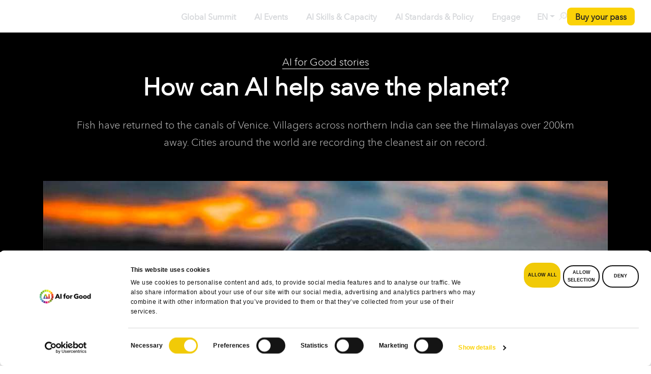

--- FILE ---
content_type: text/html; charset=UTF-8
request_url: https://aiforgood.itu.int/how-can-ai-help-save-the-planet/?topic=424
body_size: 599128
content:
<!DOCTYPE html><html lang="en-US"><head> <script defer id="Cookiebot" src="https://consent.cookiebot.com/uc.js" data-cookieconsent="ignore" data-cbid="6c652c78-dd2b-462b-a733-6df4dedb3810" data-blockingmode="async" type="text/javascript"></script> <script defer src="[data-uri]"></script> <meta name="color-scheme" content="only light">  <script defer src="[data-uri]"></script> <meta charset="UTF-8" /><meta http-equiv="X-UA-Compatible" content="IE=edge"><meta name="viewport" content="width=device-width, initial-scale=1"><link rel="stylesheet" media="print" onload="this.onload=null;this.media='all';" id="ao_optimized_gfonts" href="https://fonts.googleapis.com/css?family=Poppins:200,300,400,500,600,700%7COpen+Sans%3A400%2C300%2C600%2C700%2C800%7CRoboto%3A400%2C300italic%2C400italic%2C500%2C500italic%2C700%2C700italic%2C900italic%2C900%7CLato%3A400%2C300italic%2C400italic%2C700%2C700italic%2C900italic%2C900%7CMontserrat%3A400%2C700%7CMerriweather+Sans%3A300%2C400%2C700%2C800+Sans%3A300%2C400%2C700%7CDroid+Sans%3A400%2C700%7COxygen%3A300%2C400%2C700%7CRaleway%3A100%2C200%2C300%2C400%2C500%2C600%2C700%2C800%2C900%7COpen+Sans%7COpen+Sans&#038;subset=cyrillic%2Ccyrillic-ext%2Cgreek%2Cgreek-ext%2Clatin-ext&amp;display=swap"><link rel="profile" href="gmpg.org/xfn/11" /><style type="text/css">div[id^="wpcf7-f49351"] button.cf7mls_next {   }div[id^="wpcf7-f49351"] button.cf7mls_back {   }div[id^="wpcf7-f48552"] button.cf7mls_next {   }div[id^="wpcf7-f48552"] button.cf7mls_back {   }div[id^="wpcf7-f48549"] button.cf7mls_next {   }div[id^="wpcf7-f48549"] button.cf7mls_back {   }div[id^="wpcf7-f48517"] button.cf7mls_next {   }div[id^="wpcf7-f48517"] button.cf7mls_back {   }div[id^="wpcf7-f48490"] button.cf7mls_next {   }div[id^="wpcf7-f48490"] button.cf7mls_back {   }div[id^="wpcf7-f46462"] button.cf7mls_next {   }div[id^="wpcf7-f46462"] button.cf7mls_back {   }div[id^="wpcf7-f46361"] button.cf7mls_next {   }div[id^="wpcf7-f46361"] button.cf7mls_back {   }div[id^="wpcf7-f46347"] button.cf7mls_next {   }div[id^="wpcf7-f46347"] button.cf7mls_back {   }div[id^="wpcf7-f45777"] button.cf7mls_next {   }div[id^="wpcf7-f45777"] button.cf7mls_back {   }div[id^="wpcf7-f43501"] button.cf7mls_next {   }div[id^="wpcf7-f43501"] button.cf7mls_back {   }div[id^="wpcf7-f43161"] button.cf7mls_next {   }div[id^="wpcf7-f43161"] button.cf7mls_back {   }div[id^="wpcf7-f39207"] button.cf7mls_next {   }div[id^="wpcf7-f39207"] button.cf7mls_back {   }div[id^="wpcf7-f37462"] button.cf7mls_next {   }div[id^="wpcf7-f37462"] button.cf7mls_back {   }div[id^="wpcf7-f36549"] button.cf7mls_next {   }div[id^="wpcf7-f36549"] button.cf7mls_back {   }div[id^="wpcf7-f36419"] button.cf7mls_next {   }div[id^="wpcf7-f36419"] button.cf7mls_back {   }div[id^="wpcf7-f35775"] button.cf7mls_next {   }div[id^="wpcf7-f35775"] button.cf7mls_back {   }div[id^="wpcf7-f35225"] button.cf7mls_next {   }div[id^="wpcf7-f35225"] button.cf7mls_back {   }div[id^="wpcf7-f34617"] button.cf7mls_next {   }div[id^="wpcf7-f34617"] button.cf7mls_back {   }div[id^="wpcf7-f34545"] button.cf7mls_next {   }div[id^="wpcf7-f34545"] button.cf7mls_back {   }div[id^="wpcf7-f34530"] button.cf7mls_next {   }div[id^="wpcf7-f34530"] button.cf7mls_back {   }div[id^="wpcf7-f34524"] button.cf7mls_next {   }div[id^="wpcf7-f34524"] button.cf7mls_back {   }div[id^="wpcf7-f34272"] button.cf7mls_next {   }div[id^="wpcf7-f34272"] button.cf7mls_back {   }div[id^="wpcf7-f34097"] button.cf7mls_next {   }div[id^="wpcf7-f34097"] button.cf7mls_back {   }div[id^="wpcf7-f34043"] button.cf7mls_next {   }div[id^="wpcf7-f34043"] button.cf7mls_back {   }div[id^="wpcf7-f33840"] button.cf7mls_next {   }div[id^="wpcf7-f33840"] button.cf7mls_back {   }div[id^="wpcf7-f33198"] button.cf7mls_next {   }div[id^="wpcf7-f33198"] button.cf7mls_back {   }div[id^="wpcf7-f31168"] button.cf7mls_next {   }div[id^="wpcf7-f31168"] button.cf7mls_back {   }div[id^="wpcf7-f31148"] button.cf7mls_next {   }div[id^="wpcf7-f31148"] button.cf7mls_back {   }div[id^="wpcf7-f31143"] button.cf7mls_next {   }div[id^="wpcf7-f31143"] button.cf7mls_back {   }div[id^="wpcf7-f30049"] button.cf7mls_next {   }div[id^="wpcf7-f30049"] button.cf7mls_back {   }div[id^="wpcf7-f29295"] button.cf7mls_next {   }div[id^="wpcf7-f29295"] button.cf7mls_back {   }div[id^="wpcf7-f29195"] button.cf7mls_next {   }div[id^="wpcf7-f29195"] button.cf7mls_back {   }div[id^="wpcf7-f29153"] button.cf7mls_next {   }div[id^="wpcf7-f29153"] button.cf7mls_back {   }div[id^="wpcf7-f28675"] button.cf7mls_next {   }div[id^="wpcf7-f28675"] button.cf7mls_back {   }div[id^="wpcf7-f28232"] button.cf7mls_next {   }div[id^="wpcf7-f28232"] button.cf7mls_back {   }div[id^="wpcf7-f28100"] button.cf7mls_next {   }div[id^="wpcf7-f28100"] button.cf7mls_back {   }div[id^="wpcf7-f28055"] button.cf7mls_next {   }div[id^="wpcf7-f28055"] button.cf7mls_back {   }div[id^="wpcf7-f27720"] button.cf7mls_next {   }div[id^="wpcf7-f27720"] button.cf7mls_back {   }div[id^="wpcf7-f27220"] button.cf7mls_next {   }div[id^="wpcf7-f27220"] button.cf7mls_back {   }div[id^="wpcf7-f26991"] button.cf7mls_next {   }div[id^="wpcf7-f26991"] button.cf7mls_back {   }div[id^="wpcf7-f24604"] button.cf7mls_next {   }div[id^="wpcf7-f24604"] button.cf7mls_back {   }div[id^="wpcf7-f24389"] button.cf7mls_next {   }div[id^="wpcf7-f24389"] button.cf7mls_back {   }div[id^="wpcf7-f23338"] button.cf7mls_next {   }div[id^="wpcf7-f23338"] button.cf7mls_back {   }div[id^="wpcf7-f23221"] button.cf7mls_next {   }div[id^="wpcf7-f23221"] button.cf7mls_back {   }div[id^="wpcf7-f23218"] button.cf7mls_next {   }div[id^="wpcf7-f23218"] button.cf7mls_back {   }div[id^="wpcf7-f21743"] button.cf7mls_next {   }div[id^="wpcf7-f21743"] button.cf7mls_back {   }div[id^="wpcf7-f20552"] button.cf7mls_next {   }div[id^="wpcf7-f20552"] button.cf7mls_back {   }div[id^="wpcf7-f20551"] button.cf7mls_next {   }div[id^="wpcf7-f20551"] button.cf7mls_back {   }div[id^="wpcf7-f20524"] button.cf7mls_next {   }div[id^="wpcf7-f20524"] button.cf7mls_back {   }div[id^="wpcf7-f18461"] button.cf7mls_next {   }div[id^="wpcf7-f18461"] button.cf7mls_back {   }div[id^="wpcf7-f16754"] button.cf7mls_next {   }div[id^="wpcf7-f16754"] button.cf7mls_back {   }div[id^="wpcf7-f14047"] button.cf7mls_next {   }div[id^="wpcf7-f14047"] button.cf7mls_back {   }div[id^="wpcf7-f10326"] button.cf7mls_next {   }div[id^="wpcf7-f10326"] button.cf7mls_back {   }div[id^="wpcf7-f9491"] button.cf7mls_next {   }div[id^="wpcf7-f9491"] button.cf7mls_back {   }div[id^="wpcf7-f8612"] button.cf7mls_next {   }div[id^="wpcf7-f8612"] button.cf7mls_back {   }div[id^="wpcf7-f6936"] button.cf7mls_next {   }div[id^="wpcf7-f6936"] button.cf7mls_back {   }div[id^="wpcf7-f6158"] button.cf7mls_next {   }div[id^="wpcf7-f6158"] button.cf7mls_back {   }div[id^="wpcf7-f5715"] button.cf7mls_next {   }div[id^="wpcf7-f5715"] button.cf7mls_back {   }div[id^="wpcf7-f3466"] button.cf7mls_next {   }div[id^="wpcf7-f3466"] button.cf7mls_back {   }div[id^="wpcf7-f3317"] button.cf7mls_next {   }div[id^="wpcf7-f3317"] button.cf7mls_back {   }div[id^="wpcf7-f3314"] button.cf7mls_next {   }div[id^="wpcf7-f3314"] button.cf7mls_back {   }div[id^="wpcf7-f3311"] button.cf7mls_next {   }div[id^="wpcf7-f3311"] button.cf7mls_back {   }div[id^="wpcf7-f3292"] button.cf7mls_next {   }div[id^="wpcf7-f3292"] button.cf7mls_back {   }div[id^="wpcf7-f3287"] button.cf7mls_next {   }div[id^="wpcf7-f3287"] button.cf7mls_back {   }</style><style type="text/css">div[id^="wpcf7-f49351"] button.cf7mls_next {   }div[id^="wpcf7-f49351"] button.cf7mls_back {   }div[id^="wpcf7-f48552"] button.cf7mls_next {   }div[id^="wpcf7-f48552"] button.cf7mls_back {   }div[id^="wpcf7-f48549"] button.cf7mls_next {   }div[id^="wpcf7-f48549"] button.cf7mls_back {   }div[id^="wpcf7-f48517"] button.cf7mls_next {   }div[id^="wpcf7-f48517"] button.cf7mls_back {   }div[id^="wpcf7-f48490"] button.cf7mls_next {   }div[id^="wpcf7-f48490"] button.cf7mls_back {   }div[id^="wpcf7-f46462"] button.cf7mls_next {   }div[id^="wpcf7-f46462"] button.cf7mls_back {   }div[id^="wpcf7-f46361"] button.cf7mls_next {   }div[id^="wpcf7-f46361"] button.cf7mls_back {   }div[id^="wpcf7-f46347"] button.cf7mls_next {   }div[id^="wpcf7-f46347"] button.cf7mls_back {   }div[id^="wpcf7-f45777"] button.cf7mls_next {   }div[id^="wpcf7-f45777"] button.cf7mls_back {   }div[id^="wpcf7-f43501"] button.cf7mls_next {   }div[id^="wpcf7-f43501"] button.cf7mls_back {   }div[id^="wpcf7-f43161"] button.cf7mls_next {   }div[id^="wpcf7-f43161"] button.cf7mls_back {   }div[id^="wpcf7-f39207"] button.cf7mls_next {   }div[id^="wpcf7-f39207"] button.cf7mls_back {   }div[id^="wpcf7-f37462"] button.cf7mls_next {   }div[id^="wpcf7-f37462"] button.cf7mls_back {   }div[id^="wpcf7-f36549"] button.cf7mls_next {   }div[id^="wpcf7-f36549"] button.cf7mls_back {   }div[id^="wpcf7-f36419"] button.cf7mls_next {   }div[id^="wpcf7-f36419"] button.cf7mls_back {   }div[id^="wpcf7-f35775"] button.cf7mls_next {   }div[id^="wpcf7-f35775"] button.cf7mls_back {   }div[id^="wpcf7-f35225"] button.cf7mls_next {   }div[id^="wpcf7-f35225"] button.cf7mls_back {   }div[id^="wpcf7-f34617"] button.cf7mls_next {   }div[id^="wpcf7-f34617"] button.cf7mls_back {   }div[id^="wpcf7-f34545"] button.cf7mls_next {   }div[id^="wpcf7-f34545"] button.cf7mls_back {   }div[id^="wpcf7-f34530"] button.cf7mls_next {   }div[id^="wpcf7-f34530"] button.cf7mls_back {   }div[id^="wpcf7-f34524"] button.cf7mls_next {   }div[id^="wpcf7-f34524"] button.cf7mls_back {   }div[id^="wpcf7-f34272"] button.cf7mls_next {   }div[id^="wpcf7-f34272"] button.cf7mls_back {   }div[id^="wpcf7-f34097"] button.cf7mls_next {   }div[id^="wpcf7-f34097"] button.cf7mls_back {   }div[id^="wpcf7-f34043"] button.cf7mls_next {   }div[id^="wpcf7-f34043"] button.cf7mls_back {   }div[id^="wpcf7-f33840"] button.cf7mls_next {   }div[id^="wpcf7-f33840"] button.cf7mls_back {   }div[id^="wpcf7-f33198"] button.cf7mls_next {   }div[id^="wpcf7-f33198"] button.cf7mls_back {   }div[id^="wpcf7-f31168"] button.cf7mls_next {   }div[id^="wpcf7-f31168"] button.cf7mls_back {   }div[id^="wpcf7-f31148"] button.cf7mls_next {   }div[id^="wpcf7-f31148"] button.cf7mls_back {   }div[id^="wpcf7-f31143"] button.cf7mls_next {   }div[id^="wpcf7-f31143"] button.cf7mls_back {   }div[id^="wpcf7-f30049"] button.cf7mls_next {   }div[id^="wpcf7-f30049"] button.cf7mls_back {   }div[id^="wpcf7-f29295"] button.cf7mls_next {   }div[id^="wpcf7-f29295"] button.cf7mls_back {   }div[id^="wpcf7-f29195"] button.cf7mls_next {   }div[id^="wpcf7-f29195"] button.cf7mls_back {   }div[id^="wpcf7-f29153"] button.cf7mls_next {   }div[id^="wpcf7-f29153"] button.cf7mls_back {   }div[id^="wpcf7-f28675"] button.cf7mls_next {   }div[id^="wpcf7-f28675"] button.cf7mls_back {   }div[id^="wpcf7-f28232"] button.cf7mls_next {   }div[id^="wpcf7-f28232"] button.cf7mls_back {   }div[id^="wpcf7-f28100"] button.cf7mls_next {   }div[id^="wpcf7-f28100"] button.cf7mls_back {   }div[id^="wpcf7-f28055"] button.cf7mls_next {   }div[id^="wpcf7-f28055"] button.cf7mls_back {   }div[id^="wpcf7-f27720"] button.cf7mls_next {   }div[id^="wpcf7-f27720"] button.cf7mls_back {   }div[id^="wpcf7-f27220"] button.cf7mls_next {   }div[id^="wpcf7-f27220"] button.cf7mls_back {   }div[id^="wpcf7-f26991"] button.cf7mls_next {   }div[id^="wpcf7-f26991"] button.cf7mls_back {   }div[id^="wpcf7-f24604"] button.cf7mls_next {   }div[id^="wpcf7-f24604"] button.cf7mls_back {   }div[id^="wpcf7-f24389"] button.cf7mls_next {   }div[id^="wpcf7-f24389"] button.cf7mls_back {   }div[id^="wpcf7-f23338"] button.cf7mls_next {   }div[id^="wpcf7-f23338"] button.cf7mls_back {   }div[id^="wpcf7-f23221"] button.cf7mls_next {   }div[id^="wpcf7-f23221"] button.cf7mls_back {   }div[id^="wpcf7-f23218"] button.cf7mls_next {   }div[id^="wpcf7-f23218"] button.cf7mls_back {   }div[id^="wpcf7-f21743"] button.cf7mls_next {   }div[id^="wpcf7-f21743"] button.cf7mls_back {   }div[id^="wpcf7-f20552"] button.cf7mls_next {   }div[id^="wpcf7-f20552"] button.cf7mls_back {   }div[id^="wpcf7-f20551"] button.cf7mls_next {   }div[id^="wpcf7-f20551"] button.cf7mls_back {   }div[id^="wpcf7-f20524"] button.cf7mls_next {   }div[id^="wpcf7-f20524"] button.cf7mls_back {   }div[id^="wpcf7-f18461"] button.cf7mls_next {   }div[id^="wpcf7-f18461"] button.cf7mls_back {   }div[id^="wpcf7-f16754"] button.cf7mls_next {   }div[id^="wpcf7-f16754"] button.cf7mls_back {   }div[id^="wpcf7-f14047"] button.cf7mls_next {   }div[id^="wpcf7-f14047"] button.cf7mls_back {   }div[id^="wpcf7-f10326"] button.cf7mls_next {   }div[id^="wpcf7-f10326"] button.cf7mls_back {   }div[id^="wpcf7-f9491"] button.cf7mls_next {   }div[id^="wpcf7-f9491"] button.cf7mls_back {   }div[id^="wpcf7-f8612"] button.cf7mls_next {   }div[id^="wpcf7-f8612"] button.cf7mls_back {   }div[id^="wpcf7-f6936"] button.cf7mls_next {   }div[id^="wpcf7-f6936"] button.cf7mls_back {   }div[id^="wpcf7-f6158"] button.cf7mls_next {   }div[id^="wpcf7-f6158"] button.cf7mls_back {   }div[id^="wpcf7-f5715"] button.cf7mls_next {   }div[id^="wpcf7-f5715"] button.cf7mls_back {   }div[id^="wpcf7-f3466"] button.cf7mls_next {   }div[id^="wpcf7-f3466"] button.cf7mls_back {   }div[id^="wpcf7-f3317"] button.cf7mls_next {   }div[id^="wpcf7-f3317"] button.cf7mls_back {   }div[id^="wpcf7-f3314"] button.cf7mls_next {   }div[id^="wpcf7-f3314"] button.cf7mls_back {   }div[id^="wpcf7-f3311"] button.cf7mls_next {   }div[id^="wpcf7-f3311"] button.cf7mls_back {   }div[id^="wpcf7-f3292"] button.cf7mls_next {   }div[id^="wpcf7-f3292"] button.cf7mls_back {   }div[id^="wpcf7-f3287"] button.cf7mls_next {   }div[id^="wpcf7-f3287"] button.cf7mls_back {   }</style><style type="text/css">div[id^="wpcf7-f49351"] button.cf7mls_next {   }div[id^="wpcf7-f49351"] button.cf7mls_back {   }div[id^="wpcf7-f48552"] button.cf7mls_next {   }div[id^="wpcf7-f48552"] button.cf7mls_back {   }div[id^="wpcf7-f48549"] button.cf7mls_next {   }div[id^="wpcf7-f48549"] button.cf7mls_back {   }div[id^="wpcf7-f48517"] button.cf7mls_next {   }div[id^="wpcf7-f48517"] button.cf7mls_back {   }div[id^="wpcf7-f48490"] button.cf7mls_next {   }div[id^="wpcf7-f48490"] button.cf7mls_back {   }div[id^="wpcf7-f46462"] button.cf7mls_next {   }div[id^="wpcf7-f46462"] button.cf7mls_back {   }div[id^="wpcf7-f46361"] button.cf7mls_next {   }div[id^="wpcf7-f46361"] button.cf7mls_back {   }div[id^="wpcf7-f46347"] button.cf7mls_next {   }div[id^="wpcf7-f46347"] button.cf7mls_back {   }div[id^="wpcf7-f45777"] button.cf7mls_next {   }div[id^="wpcf7-f45777"] button.cf7mls_back {   }div[id^="wpcf7-f43501"] button.cf7mls_next {   }div[id^="wpcf7-f43501"] button.cf7mls_back {   }div[id^="wpcf7-f43161"] button.cf7mls_next {   }div[id^="wpcf7-f43161"] button.cf7mls_back {   }div[id^="wpcf7-f39207"] button.cf7mls_next {   }div[id^="wpcf7-f39207"] button.cf7mls_back {   }div[id^="wpcf7-f37462"] button.cf7mls_next {   }div[id^="wpcf7-f37462"] button.cf7mls_back {   }div[id^="wpcf7-f36549"] button.cf7mls_next {   }div[id^="wpcf7-f36549"] button.cf7mls_back {   }div[id^="wpcf7-f36419"] button.cf7mls_next {   }div[id^="wpcf7-f36419"] button.cf7mls_back {   }div[id^="wpcf7-f35775"] button.cf7mls_next {   }div[id^="wpcf7-f35775"] button.cf7mls_back {   }div[id^="wpcf7-f35225"] button.cf7mls_next {   }div[id^="wpcf7-f35225"] button.cf7mls_back {   }div[id^="wpcf7-f34617"] button.cf7mls_next {   }div[id^="wpcf7-f34617"] button.cf7mls_back {   }div[id^="wpcf7-f34545"] button.cf7mls_next {   }div[id^="wpcf7-f34545"] button.cf7mls_back {   }div[id^="wpcf7-f34530"] button.cf7mls_next {   }div[id^="wpcf7-f34530"] button.cf7mls_back {   }div[id^="wpcf7-f34524"] button.cf7mls_next {   }div[id^="wpcf7-f34524"] button.cf7mls_back {   }div[id^="wpcf7-f34272"] button.cf7mls_next {   }div[id^="wpcf7-f34272"] button.cf7mls_back {   }div[id^="wpcf7-f34097"] button.cf7mls_next {   }div[id^="wpcf7-f34097"] button.cf7mls_back {   }div[id^="wpcf7-f34043"] button.cf7mls_next {   }div[id^="wpcf7-f34043"] button.cf7mls_back {   }div[id^="wpcf7-f33840"] button.cf7mls_next {   }div[id^="wpcf7-f33840"] button.cf7mls_back {   }div[id^="wpcf7-f33198"] button.cf7mls_next {   }div[id^="wpcf7-f33198"] button.cf7mls_back {   }div[id^="wpcf7-f31168"] button.cf7mls_next {   }div[id^="wpcf7-f31168"] button.cf7mls_back {   }div[id^="wpcf7-f31148"] button.cf7mls_next {   }div[id^="wpcf7-f31148"] button.cf7mls_back {   }div[id^="wpcf7-f31143"] button.cf7mls_next {   }div[id^="wpcf7-f31143"] button.cf7mls_back {   }div[id^="wpcf7-f30049"] button.cf7mls_next {   }div[id^="wpcf7-f30049"] button.cf7mls_back {   }div[id^="wpcf7-f29295"] button.cf7mls_next {   }div[id^="wpcf7-f29295"] button.cf7mls_back {   }div[id^="wpcf7-f29195"] button.cf7mls_next {   }div[id^="wpcf7-f29195"] button.cf7mls_back {   }div[id^="wpcf7-f29153"] button.cf7mls_next {   }div[id^="wpcf7-f29153"] button.cf7mls_back {   }div[id^="wpcf7-f28675"] button.cf7mls_next {   }div[id^="wpcf7-f28675"] button.cf7mls_back {   }div[id^="wpcf7-f28232"] button.cf7mls_next {   }div[id^="wpcf7-f28232"] button.cf7mls_back {   }div[id^="wpcf7-f28100"] button.cf7mls_next {   }div[id^="wpcf7-f28100"] button.cf7mls_back {   }div[id^="wpcf7-f28055"] button.cf7mls_next {   }div[id^="wpcf7-f28055"] button.cf7mls_back {   }div[id^="wpcf7-f27720"] button.cf7mls_next {   }div[id^="wpcf7-f27720"] button.cf7mls_back {   }div[id^="wpcf7-f27220"] button.cf7mls_next {   }div[id^="wpcf7-f27220"] button.cf7mls_back {   }div[id^="wpcf7-f26991"] button.cf7mls_next {   }div[id^="wpcf7-f26991"] button.cf7mls_back {   }div[id^="wpcf7-f24604"] button.cf7mls_next {   }div[id^="wpcf7-f24604"] button.cf7mls_back {   }div[id^="wpcf7-f24389"] button.cf7mls_next {   }div[id^="wpcf7-f24389"] button.cf7mls_back {   }div[id^="wpcf7-f23338"] button.cf7mls_next {   }div[id^="wpcf7-f23338"] button.cf7mls_back {   }div[id^="wpcf7-f23221"] button.cf7mls_next {   }div[id^="wpcf7-f23221"] button.cf7mls_back {   }div[id^="wpcf7-f23218"] button.cf7mls_next {   }div[id^="wpcf7-f23218"] button.cf7mls_back {   }div[id^="wpcf7-f21743"] button.cf7mls_next {   }div[id^="wpcf7-f21743"] button.cf7mls_back {   }div[id^="wpcf7-f20552"] button.cf7mls_next {   }div[id^="wpcf7-f20552"] button.cf7mls_back {   }div[id^="wpcf7-f20551"] button.cf7mls_next {   }div[id^="wpcf7-f20551"] button.cf7mls_back {   }div[id^="wpcf7-f20524"] button.cf7mls_next {   }div[id^="wpcf7-f20524"] button.cf7mls_back {   }div[id^="wpcf7-f18461"] button.cf7mls_next {   }div[id^="wpcf7-f18461"] button.cf7mls_back {   }div[id^="wpcf7-f16754"] button.cf7mls_next {   }div[id^="wpcf7-f16754"] button.cf7mls_back {   }div[id^="wpcf7-f14047"] button.cf7mls_next {   }div[id^="wpcf7-f14047"] button.cf7mls_back {   }div[id^="wpcf7-f10326"] button.cf7mls_next {   }div[id^="wpcf7-f10326"] button.cf7mls_back {   }div[id^="wpcf7-f9491"] button.cf7mls_next {   }div[id^="wpcf7-f9491"] button.cf7mls_back {   }div[id^="wpcf7-f8612"] button.cf7mls_next {   }div[id^="wpcf7-f8612"] button.cf7mls_back {   }div[id^="wpcf7-f6936"] button.cf7mls_next {   }div[id^="wpcf7-f6936"] button.cf7mls_back {   }div[id^="wpcf7-f6158"] button.cf7mls_next {   }div[id^="wpcf7-f6158"] button.cf7mls_back {   }div[id^="wpcf7-f5715"] button.cf7mls_next {   }div[id^="wpcf7-f5715"] button.cf7mls_back {   }div[id^="wpcf7-f3466"] button.cf7mls_next {   }div[id^="wpcf7-f3466"] button.cf7mls_back {   }div[id^="wpcf7-f3317"] button.cf7mls_next {   }div[id^="wpcf7-f3317"] button.cf7mls_back {   }div[id^="wpcf7-f3314"] button.cf7mls_next {   }div[id^="wpcf7-f3314"] button.cf7mls_back {   }div[id^="wpcf7-f3311"] button.cf7mls_next {   }div[id^="wpcf7-f3311"] button.cf7mls_back {   }div[id^="wpcf7-f3292"] button.cf7mls_next {   }div[id^="wpcf7-f3292"] button.cf7mls_back {   }div[id^="wpcf7-f3287"] button.cf7mls_next {   }div[id^="wpcf7-f3287"] button.cf7mls_back {   }</style><style type="text/css" data-type="vc_custom-css">.join-neural-network-container .join-neural-network-footer .gt-button a {
    color: rgba(83, 88, 98, 1);
    font-size: 14px;
    gap: .5rem;
    text-transform: none !important;
    justify-content: flex-start;
    text-align: left;
    width: auto;
    padding: 0 5px;
}

.join-neural-network-container .join-neural-network-store-buttons {
    width: 85%;
}

.join-neural-network-container .vc_row.vc_row-flex {
    flex-wrap: nowrap;
}

.join-neural-network-container .join-neural-network-text-container h3 {
    margin: 0 0 .25rem 0;
    font-size: 16px;
    font-weight: 700;
    color: rgba(24, 29, 39, 1)
}

.join-neural-network-container .join-neural-network-text-container p {
    font-size: 14px;
    font-weight: 400;
    color: rgba(83, 88, 98, 1);
}</style><style type="text/css" data-type="vc_shortcodes-custom-css">.vc_custom_1765131346755{padding-top: 16px !important;padding-right: 16px !important;padding-bottom: 16px !important;padding-left: 16px !important;background-color: #fafafa !important;border-radius: 15px !important;}.vc_custom_1765132329984{padding-top: 0px !important;padding-right: 0px !important;padding-bottom: 0px !important;padding-left: 0px !important;}.vc_custom_1765132214425{padding-top: 0px !important;padding-right: 0px !important;padding-left: 0px !important;}.vc_custom_1765132220999{padding-top: 0px !important;padding-right: 0px !important;padding-left: 0px !important;}.vc_custom_1765132034347{padding-right: 0px !important;padding-left: 0px !important;}.vc_custom_1765132042155{padding-right: 0px !important;padding-left: 0px !important;}.vc_custom_1765132395628{padding-right: 0px !important;padding-left: 0px !important;}</style><meta name='robots' content='index, follow, max-image-preview:large, max-snippet:-1, max-video-preview:-1' /><style>img:is([sizes="auto" i], [sizes^="auto," i]) { contain-intrinsic-size: 3000px 1500px }</style><title>How can AI help save the planet? - AI for Good</title><meta name="description" content="Fish have returned to the canals of Venice. Villagers across northern India can see the Himalayas over 200km away. Cities around the world are recording the cleanest air on record." /><link rel="canonical" href="https://aiforgood.itu.int/how-can-ai-help-save-the-planet/" /><meta property="og:locale" content="en_US" /><meta property="og:type" content="article" /><meta property="og:title" content="How can AI help save the planet?" /><meta property="og:description" content="Fish have returned to the canals of Venice. Villagers across northern India can see the Himalayas over 200km away. Cities around the world are recording the cleanest air on record." /><meta property="og:url" content="https://aiforgood.itu.int/how-can-ai-help-save-the-planet/" /><meta property="og:site_name" content="AI for Good" /><meta property="article:publisher" content="https://www.facebook.com/AIforGood" /><meta property="article:published_time" content="2020-05-12T16:09:10+00:00" /><meta property="article:modified_time" content="2024-12-19T15:08:57+00:00" /><meta property="og:image" content="https://s41721.pcdn.co/wp-content/uploads/2021/08/How-can-AI-help-save-the-planet.jpg" /><meta property="og:image:width" content="1110" /><meta property="og:image:height" content="476" /><meta property="og:image:type" content="image/jpeg" /><meta name="author" content="aiforgoodstg2" /><meta name="twitter:card" content="summary_large_image" /><meta name="twitter:creator" content="@ITU_AIForGood" /><meta name="twitter:site" content="@ITU_AIForGood" /><meta name="twitter:label1" content="Written by" /><meta name="twitter:data1" content="aiforgoodstg2" /><meta name="twitter:label2" content="Est. reading time" /><meta name="twitter:data2" content="5 minutes" /> <script type="application/ld+json" class="yoast-schema-graph">{"@context":"https://schema.org","@graph":[{"@type":"Article","@id":"https://aiforgood.itu.int/how-can-ai-help-save-the-planet/#article","isPartOf":{"@id":"https://aiforgood.itu.int/how-can-ai-help-save-the-planet/"},"author":{"name":"aiforgoodstg2","@id":"https://aiforgood.itu.int/#/schema/person/4b33a3f49ccfbc80983c77c3df387bb2"},"headline":"How can AI help save the planet?","datePublished":"2020-05-12T16:09:10+00:00","dateModified":"2024-12-19T15:08:57+00:00","mainEntityOfPage":{"@id":"https://aiforgood.itu.int/how-can-ai-help-save-the-planet/"},"wordCount":1030,"commentCount":0,"publisher":{"@id":"https://aiforgood.itu.int/#organization"},"image":{"@id":"https://aiforgood.itu.int/how-can-ai-help-save-the-planet/#primaryimage"},"thumbnailUrl":"https://s41721.pcdn.co/wp-content/uploads/2021/08/How-can-AI-help-save-the-planet.jpg","keywords":["AI","AI for Good Summit"],"articleSection":["Environment &amp; Climate change"],"inLanguage":"en-US","potentialAction":[{"@type":"CommentAction","name":"Comment","target":["https://aiforgood.itu.int/how-can-ai-help-save-the-planet/#respond"]}]},{"@type":"WebPage","@id":"https://aiforgood.itu.int/how-can-ai-help-save-the-planet/","url":"https://aiforgood.itu.int/how-can-ai-help-save-the-planet/","name":"How can AI help save the planet? - AI for Good","isPartOf":{"@id":"https://aiforgood.itu.int/#website"},"primaryImageOfPage":{"@id":"https://aiforgood.itu.int/how-can-ai-help-save-the-planet/#primaryimage"},"image":{"@id":"https://aiforgood.itu.int/how-can-ai-help-save-the-planet/#primaryimage"},"thumbnailUrl":"https://s41721.pcdn.co/wp-content/uploads/2021/08/How-can-AI-help-save-the-planet.jpg","datePublished":"2020-05-12T16:09:10+00:00","dateModified":"2024-12-19T15:08:57+00:00","description":"Fish have returned to the canals of Venice. Villagers across northern India can see the Himalayas over 200km away. Cities around the world are recording the cleanest air on record.","breadcrumb":{"@id":"https://aiforgood.itu.int/how-can-ai-help-save-the-planet/#breadcrumb"},"inLanguage":"en-US","potentialAction":[{"@type":"ReadAction","target":["https://aiforgood.itu.int/how-can-ai-help-save-the-planet/"]}]},{"@type":"ImageObject","inLanguage":"en-US","@id":"https://aiforgood.itu.int/how-can-ai-help-save-the-planet/#primaryimage","url":"https://s41721.pcdn.co/wp-content/uploads/2021/08/How-can-AI-help-save-the-planet.jpg","contentUrl":"https://s41721.pcdn.co/wp-content/uploads/2021/08/How-can-AI-help-save-the-planet.jpg","width":1110,"height":476},{"@type":"BreadcrumbList","@id":"https://aiforgood.itu.int/how-can-ai-help-save-the-planet/#breadcrumb","itemListElement":[{"@type":"ListItem","position":1,"name":"Home","item":"https://aiforgood.itu.int/"},{"@type":"ListItem","position":2,"name":"How can AI help save the planet?"}]},{"@type":"WebSite","@id":"https://aiforgood.itu.int/#website","url":"https://aiforgood.itu.int/","name":"AI for Good","description":"Advancing trustworthy AI for sustainable development","publisher":{"@id":"https://aiforgood.itu.int/#organization"},"potentialAction":[{"@type":"SearchAction","target":{"@type":"EntryPoint","urlTemplate":"https://aiforgood.itu.int/?s={search_term_string}"},"query-input":{"@type":"PropertyValueSpecification","valueRequired":true,"valueName":"search_term_string"}}],"inLanguage":"en-US"},{"@type":"Organization","@id":"https://aiforgood.itu.int/#organization","name":"International Telecommunication Union","url":"https://aiforgood.itu.int/","logo":{"@type":"ImageObject","inLanguage":"en-US","@id":"https://aiforgood.itu.int/#/schema/logo/image/","url":"https://s41721.pcdn.co/wp-content/uploads/2020/11/itu-logo.png","contentUrl":"https://s41721.pcdn.co/wp-content/uploads/2020/11/itu-logo.png","width":101,"height":117,"caption":"International Telecommunication Union"},"image":{"@id":"https://aiforgood.itu.int/#/schema/logo/image/"},"sameAs":["https://www.facebook.com/AIforGood","https://x.com/ITU_AIForGood","https://www.instagram.com/aiforgood/","https://linkedin.com/company/ai-for-good-global-summit-un","https://www.youtube.com/c/AIforGood"]},{"@type":"Person","@id":"https://aiforgood.itu.int/#/schema/person/4b33a3f49ccfbc80983c77c3df387bb2","name":"aiforgoodstg2","image":{"@type":"ImageObject","inLanguage":"en-US","@id":"https://aiforgood.itu.int/#/schema/person/image/","url":"https://secure.gravatar.com/avatar/2635f2c61b536c449de7cca4d4e2e192935fbdec0daf177c81d73b07e72cc65a?s=96&d=mm&r=g","contentUrl":"https://secure.gravatar.com/avatar/2635f2c61b536c449de7cca4d4e2e192935fbdec0daf177c81d73b07e72cc65a?s=96&d=mm&r=g","caption":"aiforgoodstg2"},"sameAs":["https://aiforgood.itu.int"]}]}</script> <link rel='dns-prefetch' href='//aiforgood.itu.int' /><link rel='dns-prefetch' href='//www.googletagmanager.com' /><link rel='dns-prefetch' href='//cdnjs.cloudflare.com' /><link rel='dns-prefetch' href='//use.fontawesome.com' /><link href='https://fonts.gstatic.com' crossorigin='anonymous' rel='preconnect' /><link rel="alternate" type="application/rss+xml" title="AI for Good &raquo; Feed" href="https://aiforgood.itu.int/feed/" /><link rel="alternate" type="application/rss+xml" title="AI for Good &raquo; Comments Feed" href="https://aiforgood.itu.int/comments/feed/" /><link rel="alternate" type="application/rss+xml" title="AI for Good &raquo; How can AI help save the planet? Comments Feed" href="https://aiforgood.itu.int/how-can-ai-help-save-the-planet/feed/" /><style>.lazyload,
			.lazyloading {
				max-width: 100%;
			}</style> <script defer src="[data-uri]"></script> <link rel='stylesheet' id='smls-frontend-style-css' href='https://s41721.pcdn.co/wp-content/plugins/smart-logo-showcase-lite/css/smls-frontend-style.css' type='text/css' media='all' /><link rel='stylesheet' id='smls-block-editor-css' href='https://s41721.pcdn.co/wp-content/plugins/smart-logo-showcase-lite/inc/smls-block/smls-block.css' type='text/css' media='all' /><link rel='stylesheet' id='pt-cv-public-style-css' href='https://s41721.pcdn.co/wp-content/plugins/content-views-query-and-display-post-page/public/assets/css/cv.css' type='text/css' media='all' /><link rel='stylesheet' id='pt-cv-public-pro-style-css' href='https://s41721.pcdn.co/wp-content/plugins/pt-content-views-pro/public/assets/css/cvpro.min.css' type='text/css' media='all' /><style id='wp-emoji-styles-inline-css' type='text/css'>img.wp-smiley, img.emoji {
		display: inline !important;
		border: none !important;
		box-shadow: none !important;
		height: 1em !important;
		width: 1em !important;
		margin: 0 0.07em !important;
		vertical-align: -0.1em !important;
		background: none !important;
		padding: 0 !important;
	}</style><link rel='stylesheet' id='wp-block-library-css' href='https://s41721.pcdn.co/wp-includes/css/dist/block-library/style.min.css' type='text/css' media='all' /><style id='wp-block-library-theme-inline-css' type='text/css'>.wp-block-audio :where(figcaption){color:#555;font-size:13px;text-align:center}.is-dark-theme .wp-block-audio :where(figcaption){color:#ffffffa6}.wp-block-audio{margin:0 0 1em}.wp-block-code{border:1px solid #ccc;border-radius:4px;font-family:Menlo,Consolas,monaco,monospace;padding:.8em 1em}.wp-block-embed :where(figcaption){color:#555;font-size:13px;text-align:center}.is-dark-theme .wp-block-embed :where(figcaption){color:#ffffffa6}.wp-block-embed{margin:0 0 1em}.blocks-gallery-caption{color:#555;font-size:13px;text-align:center}.is-dark-theme .blocks-gallery-caption{color:#ffffffa6}:root :where(.wp-block-image figcaption){color:#555;font-size:13px;text-align:center}.is-dark-theme :root :where(.wp-block-image figcaption){color:#ffffffa6}.wp-block-image{margin:0 0 1em}.wp-block-pullquote{border-bottom:4px solid;border-top:4px solid;color:currentColor;margin-bottom:1.75em}.wp-block-pullquote cite,.wp-block-pullquote footer,.wp-block-pullquote__citation{color:currentColor;font-size:.8125em;font-style:normal;text-transform:uppercase}.wp-block-quote{border-left:.25em solid;margin:0 0 1.75em;padding-left:1em}.wp-block-quote cite,.wp-block-quote footer{color:currentColor;font-size:.8125em;font-style:normal;position:relative}.wp-block-quote:where(.has-text-align-right){border-left:none;border-right:.25em solid;padding-left:0;padding-right:1em}.wp-block-quote:where(.has-text-align-center){border:none;padding-left:0}.wp-block-quote.is-large,.wp-block-quote.is-style-large,.wp-block-quote:where(.is-style-plain){border:none}.wp-block-search .wp-block-search__label{font-weight:700}.wp-block-search__button{border:1px solid #ccc;padding:.375em .625em}:where(.wp-block-group.has-background){padding:1.25em 2.375em}.wp-block-separator.has-css-opacity{opacity:.4}.wp-block-separator{border:none;border-bottom:2px solid;margin-left:auto;margin-right:auto}.wp-block-separator.has-alpha-channel-opacity{opacity:1}.wp-block-separator:not(.is-style-wide):not(.is-style-dots){width:100px}.wp-block-separator.has-background:not(.is-style-dots){border-bottom:none;height:1px}.wp-block-separator.has-background:not(.is-style-wide):not(.is-style-dots){height:2px}.wp-block-table{margin:0 0 1em}.wp-block-table td,.wp-block-table th{word-break:normal}.wp-block-table :where(figcaption){color:#555;font-size:13px;text-align:center}.is-dark-theme .wp-block-table :where(figcaption){color:#ffffffa6}.wp-block-video :where(figcaption){color:#555;font-size:13px;text-align:center}.is-dark-theme .wp-block-video :where(figcaption){color:#ffffffa6}.wp-block-video{margin:0 0 1em}:root :where(.wp-block-template-part.has-background){margin-bottom:0;margin-top:0;padding:1.25em 2.375em}</style><style id='classic-theme-styles-inline-css' type='text/css'>/*! This file is auto-generated */
.wp-block-button__link{color:#fff;background-color:#32373c;border-radius:9999px;box-shadow:none;text-decoration:none;padding:calc(.667em + 2px) calc(1.333em + 2px);font-size:1.125em}.wp-block-file__button{background:#32373c;color:#fff;text-decoration:none}</style><link rel='stylesheet' id='wp-components-css' href='https://s41721.pcdn.co/wp-includes/css/dist/components/style.min.css' type='text/css' media='all' /><link rel='stylesheet' id='wp-preferences-css' href='https://s41721.pcdn.co/wp-includes/css/dist/preferences/style.min.css' type='text/css' media='all' /><link rel='stylesheet' id='wp-block-editor-css' href='https://s41721.pcdn.co/wp-includes/css/dist/block-editor/style.min.css' type='text/css' media='all' /><link rel='stylesheet' id='popup-maker-block-library-style-css' href='https://s41721.pcdn.co/wp-content/plugins/popup-maker/dist/packages/block-library-style.css' type='text/css' media='all' /><link rel='stylesheet' id='wc-blocks-vendors-style-css' href='https://s41721.pcdn.co/wp-content/plugins/woocommerce/packages/woocommerce-blocks/build/wc-blocks-vendors-style.css' type='text/css' media='all' /><link rel='stylesheet' id='wc-blocks-style-css' href='https://s41721.pcdn.co/wp-content/plugins/woocommerce/packages/woocommerce-blocks/build/wc-blocks-style.css' type='text/css' media='all' /><style id='font-awesome-svg-styles-default-inline-css' type='text/css'>.svg-inline--fa {
  display: inline-block;
  height: 1em;
  overflow: visible;
  vertical-align: -.125em;
}</style><link rel='stylesheet' id='font-awesome-svg-styles-css' href='https://s41721.pcdn.co/wp-content/uploads/font-awesome/v6.4.2/css/svg-with-js.css' type='text/css' media='all' /><style id='font-awesome-svg-styles-inline-css' type='text/css'>.wp-block-font-awesome-icon svg::before,
   .wp-rich-text-font-awesome-icon svg::before {content: unset;}</style><style id='global-styles-inline-css' type='text/css'>:root{--wp--preset--aspect-ratio--square: 1;--wp--preset--aspect-ratio--4-3: 4/3;--wp--preset--aspect-ratio--3-4: 3/4;--wp--preset--aspect-ratio--3-2: 3/2;--wp--preset--aspect-ratio--2-3: 2/3;--wp--preset--aspect-ratio--16-9: 16/9;--wp--preset--aspect-ratio--9-16: 9/16;--wp--preset--color--black: #000000;--wp--preset--color--cyan-bluish-gray: #abb8c3;--wp--preset--color--white: #ffffff;--wp--preset--color--pale-pink: #f78da7;--wp--preset--color--vivid-red: #cf2e2e;--wp--preset--color--luminous-vivid-orange: #ff6900;--wp--preset--color--luminous-vivid-amber: #fcb900;--wp--preset--color--light-green-cyan: #7bdcb5;--wp--preset--color--vivid-green-cyan: #00d084;--wp--preset--color--pale-cyan-blue: #8ed1fc;--wp--preset--color--vivid-cyan-blue: #0693e3;--wp--preset--color--vivid-purple: #9b51e0;--wp--preset--gradient--vivid-cyan-blue-to-vivid-purple: linear-gradient(135deg,rgba(6,147,227,1) 0%,rgb(155,81,224) 100%);--wp--preset--gradient--light-green-cyan-to-vivid-green-cyan: linear-gradient(135deg,rgb(122,220,180) 0%,rgb(0,208,130) 100%);--wp--preset--gradient--luminous-vivid-amber-to-luminous-vivid-orange: linear-gradient(135deg,rgba(252,185,0,1) 0%,rgba(255,105,0,1) 100%);--wp--preset--gradient--luminous-vivid-orange-to-vivid-red: linear-gradient(135deg,rgba(255,105,0,1) 0%,rgb(207,46,46) 100%);--wp--preset--gradient--very-light-gray-to-cyan-bluish-gray: linear-gradient(135deg,rgb(238,238,238) 0%,rgb(169,184,195) 100%);--wp--preset--gradient--cool-to-warm-spectrum: linear-gradient(135deg,rgb(74,234,220) 0%,rgb(151,120,209) 20%,rgb(207,42,186) 40%,rgb(238,44,130) 60%,rgb(251,105,98) 80%,rgb(254,248,76) 100%);--wp--preset--gradient--blush-light-purple: linear-gradient(135deg,rgb(255,206,236) 0%,rgb(152,150,240) 100%);--wp--preset--gradient--blush-bordeaux: linear-gradient(135deg,rgb(254,205,165) 0%,rgb(254,45,45) 50%,rgb(107,0,62) 100%);--wp--preset--gradient--luminous-dusk: linear-gradient(135deg,rgb(255,203,112) 0%,rgb(199,81,192) 50%,rgb(65,88,208) 100%);--wp--preset--gradient--pale-ocean: linear-gradient(135deg,rgb(255,245,203) 0%,rgb(182,227,212) 50%,rgb(51,167,181) 100%);--wp--preset--gradient--electric-grass: linear-gradient(135deg,rgb(202,248,128) 0%,rgb(113,206,126) 100%);--wp--preset--gradient--midnight: linear-gradient(135deg,rgb(2,3,129) 0%,rgb(40,116,252) 100%);--wp--preset--font-size--small: 13px;--wp--preset--font-size--medium: 20px;--wp--preset--font-size--large: 36px;--wp--preset--font-size--x-large: 42px;--wp--preset--spacing--20: 0.44rem;--wp--preset--spacing--30: 0.67rem;--wp--preset--spacing--40: 1rem;--wp--preset--spacing--50: 1.5rem;--wp--preset--spacing--60: 2.25rem;--wp--preset--spacing--70: 3.38rem;--wp--preset--spacing--80: 5.06rem;--wp--preset--shadow--natural: 6px 6px 9px rgba(0, 0, 0, 0.2);--wp--preset--shadow--deep: 12px 12px 50px rgba(0, 0, 0, 0.4);--wp--preset--shadow--sharp: 6px 6px 0px rgba(0, 0, 0, 0.2);--wp--preset--shadow--outlined: 6px 6px 0px -3px rgba(255, 255, 255, 1), 6px 6px rgba(0, 0, 0, 1);--wp--preset--shadow--crisp: 6px 6px 0px rgba(0, 0, 0, 1);}:where(.is-layout-flex){gap: 0.5em;}:where(.is-layout-grid){gap: 0.5em;}body .is-layout-flex{display: flex;}.is-layout-flex{flex-wrap: wrap;align-items: center;}.is-layout-flex > :is(*, div){margin: 0;}body .is-layout-grid{display: grid;}.is-layout-grid > :is(*, div){margin: 0;}:where(.wp-block-columns.is-layout-flex){gap: 2em;}:where(.wp-block-columns.is-layout-grid){gap: 2em;}:where(.wp-block-post-template.is-layout-flex){gap: 1.25em;}:where(.wp-block-post-template.is-layout-grid){gap: 1.25em;}.has-black-color{color: var(--wp--preset--color--black) !important;}.has-cyan-bluish-gray-color{color: var(--wp--preset--color--cyan-bluish-gray) !important;}.has-white-color{color: var(--wp--preset--color--white) !important;}.has-pale-pink-color{color: var(--wp--preset--color--pale-pink) !important;}.has-vivid-red-color{color: var(--wp--preset--color--vivid-red) !important;}.has-luminous-vivid-orange-color{color: var(--wp--preset--color--luminous-vivid-orange) !important;}.has-luminous-vivid-amber-color{color: var(--wp--preset--color--luminous-vivid-amber) !important;}.has-light-green-cyan-color{color: var(--wp--preset--color--light-green-cyan) !important;}.has-vivid-green-cyan-color{color: var(--wp--preset--color--vivid-green-cyan) !important;}.has-pale-cyan-blue-color{color: var(--wp--preset--color--pale-cyan-blue) !important;}.has-vivid-cyan-blue-color{color: var(--wp--preset--color--vivid-cyan-blue) !important;}.has-vivid-purple-color{color: var(--wp--preset--color--vivid-purple) !important;}.has-black-background-color{background-color: var(--wp--preset--color--black) !important;}.has-cyan-bluish-gray-background-color{background-color: var(--wp--preset--color--cyan-bluish-gray) !important;}.has-white-background-color{background-color: var(--wp--preset--color--white) !important;}.has-pale-pink-background-color{background-color: var(--wp--preset--color--pale-pink) !important;}.has-vivid-red-background-color{background-color: var(--wp--preset--color--vivid-red) !important;}.has-luminous-vivid-orange-background-color{background-color: var(--wp--preset--color--luminous-vivid-orange) !important;}.has-luminous-vivid-amber-background-color{background-color: var(--wp--preset--color--luminous-vivid-amber) !important;}.has-light-green-cyan-background-color{background-color: var(--wp--preset--color--light-green-cyan) !important;}.has-vivid-green-cyan-background-color{background-color: var(--wp--preset--color--vivid-green-cyan) !important;}.has-pale-cyan-blue-background-color{background-color: var(--wp--preset--color--pale-cyan-blue) !important;}.has-vivid-cyan-blue-background-color{background-color: var(--wp--preset--color--vivid-cyan-blue) !important;}.has-vivid-purple-background-color{background-color: var(--wp--preset--color--vivid-purple) !important;}.has-black-border-color{border-color: var(--wp--preset--color--black) !important;}.has-cyan-bluish-gray-border-color{border-color: var(--wp--preset--color--cyan-bluish-gray) !important;}.has-white-border-color{border-color: var(--wp--preset--color--white) !important;}.has-pale-pink-border-color{border-color: var(--wp--preset--color--pale-pink) !important;}.has-vivid-red-border-color{border-color: var(--wp--preset--color--vivid-red) !important;}.has-luminous-vivid-orange-border-color{border-color: var(--wp--preset--color--luminous-vivid-orange) !important;}.has-luminous-vivid-amber-border-color{border-color: var(--wp--preset--color--luminous-vivid-amber) !important;}.has-light-green-cyan-border-color{border-color: var(--wp--preset--color--light-green-cyan) !important;}.has-vivid-green-cyan-border-color{border-color: var(--wp--preset--color--vivid-green-cyan) !important;}.has-pale-cyan-blue-border-color{border-color: var(--wp--preset--color--pale-cyan-blue) !important;}.has-vivid-cyan-blue-border-color{border-color: var(--wp--preset--color--vivid-cyan-blue) !important;}.has-vivid-purple-border-color{border-color: var(--wp--preset--color--vivid-purple) !important;}.has-vivid-cyan-blue-to-vivid-purple-gradient-background{background: var(--wp--preset--gradient--vivid-cyan-blue-to-vivid-purple) !important;}.has-light-green-cyan-to-vivid-green-cyan-gradient-background{background: var(--wp--preset--gradient--light-green-cyan-to-vivid-green-cyan) !important;}.has-luminous-vivid-amber-to-luminous-vivid-orange-gradient-background{background: var(--wp--preset--gradient--luminous-vivid-amber-to-luminous-vivid-orange) !important;}.has-luminous-vivid-orange-to-vivid-red-gradient-background{background: var(--wp--preset--gradient--luminous-vivid-orange-to-vivid-red) !important;}.has-very-light-gray-to-cyan-bluish-gray-gradient-background{background: var(--wp--preset--gradient--very-light-gray-to-cyan-bluish-gray) !important;}.has-cool-to-warm-spectrum-gradient-background{background: var(--wp--preset--gradient--cool-to-warm-spectrum) !important;}.has-blush-light-purple-gradient-background{background: var(--wp--preset--gradient--blush-light-purple) !important;}.has-blush-bordeaux-gradient-background{background: var(--wp--preset--gradient--blush-bordeaux) !important;}.has-luminous-dusk-gradient-background{background: var(--wp--preset--gradient--luminous-dusk) !important;}.has-pale-ocean-gradient-background{background: var(--wp--preset--gradient--pale-ocean) !important;}.has-electric-grass-gradient-background{background: var(--wp--preset--gradient--electric-grass) !important;}.has-midnight-gradient-background{background: var(--wp--preset--gradient--midnight) !important;}.has-small-font-size{font-size: var(--wp--preset--font-size--small) !important;}.has-medium-font-size{font-size: var(--wp--preset--font-size--medium) !important;}.has-large-font-size{font-size: var(--wp--preset--font-size--large) !important;}.has-x-large-font-size{font-size: var(--wp--preset--font-size--x-large) !important;}
:where(.wp-block-post-template.is-layout-flex){gap: 1.25em;}:where(.wp-block-post-template.is-layout-grid){gap: 1.25em;}
:where(.wp-block-columns.is-layout-flex){gap: 2em;}:where(.wp-block-columns.is-layout-grid){gap: 2em;}
:root :where(.wp-block-pullquote){font-size: 1.5em;line-height: 1.6;}</style><link rel='stylesheet' id='categories-images-styles-css' href='https://s41721.pcdn.co/wp-content/plugins/categories-images/assets/css/zci-styles.css' type='text/css' media='all' /><link rel='stylesheet' id='dnd-upload-cf7-css' href='https://s41721.pcdn.co/wp-content/plugins/drag-and-drop-multiple-file-upload-contact-form-7/assets/css/dnd-upload-cf7.css' type='text/css' media='all' /><link rel='stylesheet' id='cf7mls-css' href='https://s41721.pcdn.co/wp-content/plugins/cf7-multi-step/assets/frontend/css/cf7mls.css' type='text/css' media='all' /><link rel='stylesheet' id='cf7mls_animate-css' href='https://s41721.pcdn.co/wp-content/plugins/cf7-multi-step/assets/frontend/animate/animate.min.css' type='text/css' media='all' /><link rel='stylesheet' id='contact-form-7-css' href='https://s41721.pcdn.co/wp-content/plugins/contact-form-7/includes/css/styles.css' type='text/css' media='all' /><link rel='stylesheet' id='groovy-menu-style-css' href='https://s41721.pcdn.co/wp-content/plugins/groovy-menu/assets/style/frontend.css' type='text/css' media='all' /><link rel='stylesheet' id='groovy-menu-style-fonts-groovy-28328-css' href='https://s41721.pcdn.co/wp-content/uploads/groovy/fonts/groovy-28328.css' type='text/css' media='all' /><link rel='stylesheet' id='groovy-menu-style-fonts-groovy-69018-css' href='https://s41721.pcdn.co/wp-content/uploads/groovy/fonts/groovy-69018.css' type='text/css' media='all' /><link rel='stylesheet' id='groovy-menu-style-fonts-groovy-socicon-css' href='https://s41721.pcdn.co/wp-content/uploads/groovy/fonts/groovy-socicon.css' type='text/css' media='all' /><link rel='stylesheet' id='groovy-menu-font-awesome-css' href='https://s41721.pcdn.co/wp-content/plugins/groovy-menu/assets/style/fontawesome.css' type='text/css' media='all' crossorigin='anonymous' /><link rel='preload' as='font' crossorigin='anonymous' id='groovy-menu-font-awesome-file-css' href='https://s41721.pcdn.co/wp-content/plugins/groovy-menu/assets/fonts/fontawesome-webfont.woff2' type='font/woff2' media='all' /><link rel='stylesheet' id='groovy-menu-font-internal-css' href='https://s41721.pcdn.co/wp-content/plugins/groovy-menu/assets/style/font-internal.css' type='text/css' media='all' crossorigin='anonymous' /><link rel='preload' as='font' crossorigin='anonymous' id='groovy-menu-font-internal-file-css' href='https://s41721.pcdn.co/wp-content/plugins/groovy-menu/assets/fonts/crane-font.woff?hhxb42' type='font/woff' media='all' /><link rel='stylesheet' id='smls-fontawesome-style-css' href='https://s41721.pcdn.co/wp-content/plugins/smart-logo-showcase-lite/css/font-awesome.min.css' type='text/css' media='all' /><link rel='stylesheet' id='smls-owl-style-css' href='https://s41721.pcdn.co/wp-content/plugins/smart-logo-showcase-lite/css/owl.carousel.css' type='text/css' media='all' /><link rel='stylesheet' id='smls-tooltip-style-css' href='https://s41721.pcdn.co/wp-content/plugins/smart-logo-showcase-lite/css/tooltipster.bundle.css' type='text/css' media='all' /><link rel='stylesheet' id='smls-responsive-style-css' href='https://s41721.pcdn.co/wp-content/plugins/smart-logo-showcase-lite/css/smls-responsive.css' type='text/css' media='all' /><link rel='stylesheet' id='smls-popup-style-css' href='https://s41721.pcdn.co/wp-content/plugins/smart-logo-showcase-lite/css/popup-contact.css' type='text/css' media='all' /><link rel='stylesheet' id='dashicons-css' href='https://s41721.pcdn.co/wp-includes/css/dashicons.min.css' type='text/css' media='all' /><link rel='stylesheet' id='to-top-css' href='https://s41721.pcdn.co/wp-content/plugins/to-top/public/css/to-top-public.css' type='text/css' media='all' /><link rel='stylesheet' id='woocommerce-layout-css' href='https://s41721.pcdn.co/wp-content/plugins/woocommerce/assets/css/woocommerce-layout.css' type='text/css' media='all' /><link rel='stylesheet' id='woocommerce-smallscreen-css' href='https://s41721.pcdn.co/wp-content/plugins/woocommerce/assets/css/woocommerce-smallscreen.css' type='text/css' media='only screen and (max-width: 768px)' /><link rel='stylesheet' id='woocommerce-general-css' href='https://s41721.pcdn.co/wp-content/plugins/woocommerce/assets/css/woocommerce.css' type='text/css' media='all' /><style id='woocommerce-inline-inline-css' type='text/css'>.woocommerce form .form-row .required { visibility: visible; }</style><link rel='stylesheet' id='wpos-slick-style-css' href='https://s41721.pcdn.co/wp-content/plugins/wp-logo-showcase-responsive-slider-slider/assets/css/slick.css' type='text/css' media='all' /><link rel='stylesheet' id='wpls-public-style-css' href='https://s41721.pcdn.co/wp-content/plugins/wp-logo-showcase-responsive-slider-slider/assets/css/wpls-public.css' type='text/css' media='all' /><link rel='stylesheet' id='ivory-search-styles-css' href='https://s41721.pcdn.co/wp-content/plugins/add-search-to-menu-premium/public/css/ivory-search.min.css' type='text/css' media='all' /><link rel='stylesheet' id='mxchat-chat-css-css' href='https://s41721.pcdn.co/wp-content/plugins/mxchat-basic/includes/../css/chat-style.css' type='text/css' media='all' /><link rel='stylesheet' id='fa6-all-css' href='https://cdnjs.cloudflare.com/ajax/libs/font-awesome/6.5.1/css/all.min.css' type='text/css' media='all' /><link rel='stylesheet' id='buttons-css' href='https://s41721.pcdn.co/wp-includes/css/buttons.min.css' type='text/css' media='all' /><link rel='stylesheet' id='mediaelement-css' href='https://s41721.pcdn.co/wp-includes/js/mediaelement/mediaelementplayer-legacy.min.css' type='text/css' media='all' /><link rel='stylesheet' id='wp-mediaelement-css' href='https://s41721.pcdn.co/wp-includes/js/mediaelement/wp-mediaelement.min.css' type='text/css' media='all' /><link rel='stylesheet' id='media-views-css' href='https://s41721.pcdn.co/wp-includes/css/media-views.min.css' type='text/css' media='all' /><link rel='stylesheet' id='imgareaselect-css' href='https://s41721.pcdn.co/wp-includes/js/imgareaselect/imgareaselect.css' type='text/css' media='all' /><link rel='stylesheet' id='select2-css' href='https://s41721.pcdn.co/wp-content/plugins/woocommerce/assets/css/select2.css' type='text/css' media='all' /><link rel='stylesheet' id='js_composer_front-css' href='https://s41721.pcdn.co/wp-content/plugins/js_composer/assets/css/js_composer.min.css' type='text/css' media='all' /><link rel='stylesheet' id='eventchamp-style-css' href='https://s41721.pcdn.co/wp-content/themes/eventchamp/style.css' type='text/css' media='all' /><link rel='stylesheet' id='eventchamp-child-style-css' href='https://s41721.pcdn.co/wp-content/themes/eventchamp-child/style.css' type='text/css' media='all' /><link rel='stylesheet' id='eventchamp-woocommerce-css' href='https://s41721.pcdn.co/wp-content/themes/eventchamp/include/assets/css/woocommerce.min.css' type='text/css' media='all' /><link rel='stylesheet' id='bootstrap-css' href='https://s41721.pcdn.co/wp-content/themes/eventchamp/include/assets/css/bootstrap.min.css' type='text/css' media='all' /><link rel='stylesheet' id='fontawesome-css' href='https://s41721.pcdn.co/wp-content/themes/eventchamp/include/assets/css/fontawesome.min.css' type='text/css' media='all' /><link rel='stylesheet' id='swiper-css' href='https://s41721.pcdn.co/wp-content/themes/eventchamp/include/assets/css/swiper.min.css' type='text/css' media='all' /><link rel='stylesheet' id='scrollbar-css' href='https://s41721.pcdn.co/wp-content/themes/eventchamp/include/assets/css/scrollbar.min.css' type='text/css' media='all' /><link rel='stylesheet' id='bootstrap-select-css' href='https://s41721.pcdn.co/wp-content/themes/eventchamp/include/assets/css/bootstrap-select.min.css' type='text/css' media='all' /><link rel='stylesheet' id='fullcalendar-css' href='https://s41721.pcdn.co/wp-content/themes/eventchamp/include/assets/css/fullcalendar.min.css' type='text/css' media='all' /><link rel='stylesheet' id='ion-range-slider-css' href='https://s41721.pcdn.co/wp-content/themes/eventchamp/include/assets/css/ion-range-slider.min.css' type='text/css' media='all' /><link rel='stylesheet' id='ion-range-slider-flat-theme-css' href='https://s41721.pcdn.co/wp-content/themes/eventchamp/include/assets/css/ion-range-slider-flat-theme.min.css' type='text/css' media='all' /><link rel='stylesheet' id='eventchamp-wp-core-css' href='https://s41721.pcdn.co/wp-content/themes/eventchamp/include/assets/css/wp-core.min.css' type='text/css' media='all' /><link rel='stylesheet' id='eventchamp-main-css' href='https://s41721.pcdn.co/wp-content/themes/eventchamp/include/assets/css/gt-style.min.css' type='text/css' media='all' /><style id='eventchamp-main-inline-css' type='text/css'>body,.ui-widget-content{font-family:Poppins;}
body{color:#000000;}
.gt-header .gt-navbar .gt-menu{color:#0a0a0a;}
.gt-user-activity > ul > li svg, .gt-content-detail-box > ul > li > .gt-icon > svg{fill:#0a0000;}.gt-map.gt-events-map .gt-map-popup .gt-bottom-links > li > svg, .gt-events-slider .gt-slide-inner .gt-content .gt-information > li svg{stroke:#0a0000;}.gt-footer.gt-style-1 .gt-social-links-element.gt-style-6 ul li a:hover, .gt-footer.gt-style-1 .gt-social-links-element.gt-style-6 ul li a:focus, .gt-footer.gt-style-1 a:hover, .gt-footer.gt-style-1 a:focus, .gt-event-style-2 .gt-information > div a:focus, .gt-event-style-2 .gt-information > div a:hover, .gt-footer.gt-style-1 .post-list-style-3 .title a:hover, .gt-footer.gt-style-1 .post-list-style-3 .title a:focus, .gt-mobile-menu .gt-bottom .gt-social-links li a:hover, .gt-mobile-menu .gt-bottom .gt-social-links li a:focus, .gt-modal .gt-register-content .gt-modal-footer a:hover, .gt-modal .gt-register-content .gt-modal-footer a:focus, .gt-modal .gt-login-content .gt-modal-footer a:hover, .gt-modal .gt-login-content .gt-modal-footer a:focus, .gt-countdown.gt-style-3 ul li > .gt-inner, .gt-footer .post-list-style-3 .title a:hover, .gt-footer .post-list-style-3 .title a:focus, .gt-feature-box .gt-content .gt-title, .gt-feature-box .gt-icon, .gt-map.gt-events-map .gt-map-popup .gt-inner a:hover, .gt-map.gt-events-map .gt-map-popup .gt-inner a:focus, .gt-label.gt-style-4, .gt-post-style-1 .gt-bottom .gt-more:hover, .gt-post-style-1 .gt-bottom .gt-more:focus, .gt-post-style-1 .gt-bottom > ul a:hover, .gt-post-style-1 .gt-bottom > ul a:focus, .gt-post-style-2 .gt-bottom .gt-more:hover, .gt-post-style-2 .gt-bottom .gt-more:focus, .gt-post-style-2 .gt-bottom > ul a:hover, .gt-post-style-2 .gt-bottom > ul a:focus, .gt-page-content .gt-post-meta a:hover, .gt-page-content .gt-post-meta a:focus, .gt-pagination ul li > span.current, .gt-pagination ul li > a:hover, .gt-pagination ul li > a:focus, .gt-post-pagination ul li a:hover, .gt-post-pagination ul li a:focus, .gt-page-content .gt-post-meta ul li svg, .gt-event-ticket.gt-style-1 .gt-ticket-inner > .gt-details .gt-subtitle, .gt-event-ticket.gt-style-1 .gt-ticket-inner > .gt-details > .gt-price, .gt-event-ticket.gt-style-1 .gt-ticket-inner > .gt-ticket-features p:before, .gt-event-ticket.gt-style-2 .gt-ticket-inner .gt-title, .gt-event-ticket.gt-style-2 .gt-price, .gt-event-ticket.gt-style-3 .gt-ticket-inner .gt-title, .gt-event-ticket.gt-style-3 .gt-price, .gt-event-ticket.gt-style-4 .gt-price, .gt-event-ticket.gt-style-4 .gt-ticket-inner .gt-ticket-features p:before, .gt-event-ticket.gt-style-5 .gt-price, .gt-event-ticket.gt-style-5 .gt-ticket-inner .gt-ticket-features p:before, .gt-event-ticket.gt-style-6 .gt-ticket-features p:before, .gt-event-ticket.gt-style-6 .gt-ticket-header .gt-price, .gt-event-ticket.gt-style-7 .gt-ticket-features p:before, .gt-event-ticket.gt-style-7 .gt-ticket-header .gt-price, .gt-event-buttons ul li a:hover, .gt-event-buttons ul li a:focus, .gt-event-schedule.gt-style-2 .gt-schedule-tabs > li > a.active, .gt-event-schedule.gt-style-2 .gt-schedule-tabs > li > a.active:visited, .gt-event-schedule.gt-style-2 .gt-schedule-tabs > li > a:hover, .gt-event-schedule.gt-style-2 .gt-schedule-tabs > li > a:focus, .gt-speaker.gt-style-1 .gt-content .gt-name a:hover, .gt-speaker.gt-style-1 .gt-content .gt-name a:focus, .gt-speaker.gt-style-1 .gt-social-links ul li a:focus, .gt-speaker.gt-style-1 .gt-social-links ul li a:hover, .gt-speaker.gt-style-2 .gt-social-links ul li a:focus, .gt-speaker.gt-style-2 .gt-social-links ul li a:hover, .gt-speaker.gt-style-3 .gt-social-links ul li a:focus, .gt-speaker.gt-style-3 .gt-social-links ul li a:hover, .gt-speaker.gt-style-4 .gt-social-links ul li a:focus, .gt-speaker.gt-style-4 .gt-social-links ul li a:hover, .gt-speaker.gt-style-5 .gt-social-links ul li a:focus, .gt-speaker.gt-style-5 .gt-social-links ul li a:hover, .gt-speaker.gt-style-6 .gt-social-links ul li a:focus, .gt-speaker.gt-style-6 .gt-social-links ul li a:hover, .gt-content-detail-box > ul > li > .gt-content > .gt-inner a:hover, .gt-content-detail-box > ul > li > .gt-content > .gt-inner a:focus, .gt-content-detail-box > ul > li > .gt-icon > i, .gt-icon-list.gt-style-1 ul li i, .gt-icon-list.gt-style-2 ul li i, .gt-icon-list.gt-style-1 ul li svg, .gt-icon-list.gt-style-2 ul li svg, .gt-mailchimp-newsletter .title i, .gt-button.gt-style-6 a:hover, .gt-button.gt-style-6 a:focus, .gt-button.gt-style-5 a, .gt-button.gt-style-5 a:visited, .gt-button.gt-style-3 a:hover, .gt-button.gt-style-3 a:focus, .gt-button.gt-style-2 a:hover, .gt-button.gt-style-2 a:focus, .gt-button.gt-style-1 a:hover, .gt-button.gt-style-1 a:focus, .gt-contact-box svg, .gt-counter > .gt-title, .gt-counter > .gt-number, .gt-eventchamp-service-box.gt-style-1 .gt-title, .gt-eventchamp-service-box.gt-style-1 .gt-icon, .gt-categorized-contents .gt-nav > li > a.active, .gt-categorized-contents .gt-nav > li > a.active:visited, .gt-categorized-contents .gt-nav > li > a:hover, .gt-categorized-contents .gt-nav > li > a:focus, .gt-heading .gt-title span, .gt-eventchamp-slider .gt-slider-content .gt-title .gt-secondary, .gt-countdown-slider.gt-style-1 > .gt-slider-content .gt-title .gt-secondary, .gt-countdown-slider.gt-style-3 > .gt-slider-content > .gt-counter .gt-counter-inner > div, .gt-events-slider .gt-slide-inner .gt-content .gt-information > li i, .woocommerce div.product .woocommerce-tabs ul.tabs li a:hover, .woocommerce div.product .woocommerce-tabs ul.tabs li a:focus, .woocommerce div.product .stock, .woocommerce .woocommerce-MyAccount-navigation ul li a, .woocommerce .woocommerce-MyAccount-navigation ul li a:visited, .woocommerce-error::before, .woocommerce-info::before, .woocommerce-message::before, .woocommerce nav.woocommerce-pagination ul li a, .woocommerce nav.woocommerce-pagination ul li a:visited, .woocommerce div.product .woocommerce-tabs ul.tabs li a, .woocommerce div.product .woocommerce-tabs ul.tabs li a:visited, .woocommerce div.product .woocommerce-tabs ul.tabs li, .woocommerce div.product p.price, .woocommerce div.product span.price, .woocommerce ul.products li.product .price, .woocommerce #respond input#submit.alt:hover, .woocommerce a.button.alt:hover, .woocommerce button.button.alt:hover, .woocommerce input.button.alt:hover, .woocommerce #respond input#submit:hover, .woocommerce a.button:hover, .woocommerce button.button:hover, .woocommerce input.button:hover, .select2-container--default .select2-results__option--highlighted[aria-selected], .select2-container--default .select2-results__option--highlighted[data-selected], .select2-container--default .select2-results__option[aria-selected=true], .select2-container--default .select2-results__option[data-selected=true], .plyr__progress--played, .plyr__volume--display, .bootstrap-select.gt-select .dropdown-item:focus, .bootstrap-select.gt-select .dropdown-item:hover, .bootstrap-select.gt-select .dropdown-item.active, .bootstrap-select.gt-select .dropdown-item:active, blockquote:before, button:hover, input[type="submit"]:hover, button:active, input[type="submit"]:active, button:active:hover, input[type="submit"]:active:hover, button:active:focus, input[type="submit"]:active:focus, button:active:visited, input[type="submit"]:active:visited, button:focus, input[type="submit"]:focus, a:hover, a:focus, .gt-header.gt-style-1.gt-style-2 .gt-elements .gt-social-links li a:hover, .gt-header.gt-style-1.gt-style-2 .gt-elements .gt-social-links li a:focus, .gt-header.gt-style-1.gt-style-2 .gt-navbar .gt-menu > li a:hover, .gt-header.gt-style-1.gt-style-2 .gt-navbar .gt-menu > li a:focus, .gt-header.gt-style-1.gt-style-2 .gt-navbar .gt-menu > li:hover > a, .gt-header.gt-style-1.gt-style-2 .gt-navbar .gt-menu > li:hover > a:visited, .gt-header.gt-style-1.gt-style-2 .gt-navbar .gt-menu > li>a:hover, .gt-header.gt-style-1.gt-style-2 .gt-navbar .gt-menu > li>a:focus, .gt-header.gt-style-1.gt-style-2 .gt-navbar .gt-menu li .gt-dropdown-menu li a:hover, .gt-header.gt-style-1.gt-style-2 .gt-navbar .gt-menu li .gt-dropdown-menu li a:focus, .gt-header.gt-style-3.gt-style-4 .gt-elements .gt-social-links li a:hover, .gt-header.gt-style-3.gt-style-4 .gt-elements .gt-social-links li a:focus, .gt-header.gt-style-3.gt-style-4 .gt-navbar .gt-menu > li a:hover, .gt-header.gt-style-3.gt-style-4 .gt-navbar .gt-menu > li a:focus, .gt-header.gt-style-3.gt-style-4 .gt-navbar .gt-menu > li:hover > a, .gt-header.gt-style-3.gt-style-4 .gt-navbar .gt-menu > li:hover > a:visited, .gt-header.gt-style-3.gt-style-4 .gt-navbar .gt-menu > li > a:hover, .gt-header.gt-style-3.gt-style-4 .gt-navbar .gt-menu > li > a:focus, .gt-header.gt-style-3.gt-style-4 .gt-navbar .gt-menu li .gt-dropdown-menu li a:hover, .gt-header.gt-style-3.gt-style-4 .gt-navbar .gt-menu li .gt-dropdown-menu li a:focus, .gt-header.gt-style-5.gt-style-6 .gt-elements .gt-social-links li a:hover, .gt-header.gt-style-5.gt-style-6 .gt-elements .gt-social-links li a:focus, .gt-header.gt-style-5.gt-style-6 .gt-navbar .gt-menu > li a:hover, .gt-header.gt-style-5.gt-style-6 .gt-navbar .gt-menu > li a:focus, .gt-header.gt-style-5.gt-style-6 .gt-navbar .gt-menu > li:hover > a, .gt-header.gt-style-5.gt-style-6 .gt-navbar .gt-menu > li:hover > a:visited, .gt-header.gt-style-5.gt-style-6 .gt-navbar .gt-menu > li > a:hover, .gt-header.gt-style-5.gt-style-6 .gt-navbar .gt-menu > li > a:focus, .gt-header.gt-style-5.gt-style-6 .gt-navbar .gt-menu li .gt-dropdown-menu li a:hover, .gt-header.gt-style-5.gt-style-6 .gt-navbar .gt-menu li .gt-dropdown-menu li a:focus, .gt-footer a:hover, .gt-footer a:focus, .gt-page-title-bar .gt-breadcrumb nav > ol > li a:focus, .gt-page-title-bar .gt-breadcrumb nav > ol > li a:hover, .gt-page-title-bar .gt-breadcrumb nav > ol > li.gt-item-current, .gt-page-title-bar .gt-breadcrumb nav > ol > li.current-item > span, .gt-mobile-menu .gt-top .gt-menu .gt-dropdown-menu > .active > a, .gt-mobile-menu .gt-top .gt-menu .gt-dropdown-menu > .active > a:focus, .gt-mobile-menu .gt-top .gt-menu .gt-dropdown-menu > .active > a:hover, .gt-mobile-menu .gt-top .gt-menu > li a:hover, .gt-mobile-menu .gt-top .gt-menu > li a:focus, .gt-mobile-menu .gt-top .gt-menu li:hover > a, .gt-mobile-menu .gt-top .gt-menu li:focus > a:visited, .gt-mobile-menu .gt-top .gt-menu li:hover > i, .gt-mobile-menu .gt-top .gt-menu li:focus > i, .gt-flex-menu li a:focus, .gt-flex-menu li a:hover, .fc-state-default:hover, .fc-state-default:focus, .fc button:hover, .fc button:focus, .gt-post-style-1 .gt-bottom > ul > li svg, .gt-post-style-1 .gt-bottom .gt-more:hover, .gt-post-style-1 .gt-bottom .gt-more:focus, .gt-post-style-1 .gt-image .gt-category ul a, .gt-post-style-1 .gt-image .gt-category ul a:visited, .gt-post-style-1 .gt-image .gt-category ul, .gt-post-style-2 .gt-bottom > ul > li svg, .gt-post-style-2 .gt-bottom .gt-more:hover, .gt-post-style-2 .gt-bottom .gt-more:focus, .gt-post-style-2 .gt-image .gt-category ul a, .gt-post-style-2 .gt-image .gt-category ul a:visited, .gt-post-style-2 .gt-image .gt-category ul, .gt-post-style-3 .gt-information > div svg, .gt-event-style-1 .gt-venue a:focus, .gt-event-style-1 .gt-venue a:hover, .gt-event-style-1 .gt-location ul li a:focus, .gt-event-style-1 .gt-location ul li a:hover, .gt-event-style-1 .gt-location svg, .gt-event-style-1 .gt-date svg, .gt-event-style-1 .gt-time svg, .gt-event-style-1 .gt-venue svg, .gt-event-style-1 .gt-stock svg, .gt-event-style-1 .gt-event-status, .gt-event-style-2 .gt-information > div svg, .gt-event-style-3 .gt-venue a:focus, .gt-event-style-3 .gt-venue a:hover, .gt-event-style-3 .gt-location ul li a:focus, .gt-event-style-3 .gt-location ul li a:hover, .gt-event-style-3 .gt-price svg, .gt-event-style-3 .gt-status svg, .gt-event-style-3 .gt-location svg, .gt-event-style-3 .gt-date svg, .gt-event-style-3 .gt-time svg, .gt-event-style-3 .gt-stock svg, .gt-event-style-3 .gt-venue svg, .gt-event-style-4 .gt-venue a:focus, .gt-event-style-4 .gt-venue a:hover, .gt-event-style-4 .gt-location ul li a:focus, .gt-event-style-4 .gt-location ul li a:hover, .gt-event-style-4 .gt-price svg, .gt-event-style-4 .gt-status svg, .gt-event-style-4 .gt-location svg, .gt-event-style-4 .gt-date svg, .gt-event-style-4 .gt-time svg, .gt-event-style-4 .gt-venue svg, .gt-event-style-4 .gt-stock svg, .gt-white .gt-venue-style-1 .gt-title a:hover, .gt-white .gt-venue-style-1 .gt-title a:focus, .gt-venue-style-1 .gt-title a:hover, .gt-venue-style-1 .gt-title a:focus, .gt-venue-style-1 .gt-image .gt-location, .gt-venue-style-1 .gt-image .gt-location a, .gt-venue-style-1 .gt-image .gt-location a:visited, .gt-venue-style-1 .gt-image .status, .gt-content-favorite-add-popup:before, .gt-content-favorite-remove-popup:before, .gt-content-like-add-popup:before, .gt-content-like-remove-popup:before, .edit-link a:focus, .edit-link a:hover{color:#0a0000;}.gt-marker-cluster, .irs-bar, .irs-slider, .irs-from, .irs-to, .irs-single, .gt-countdown.gt-style-4 ul li > .gt-inner, .gt-countdown.gt-style-1 ul li > .gt-inner, .gt-feature-box .gt-content .gt-line, .gt-post-style-1 .gt-bottom .gt-more, .gt-post-style-1 .gt-bottom .gt-more:visited, .gt-post-style-2 .gt-bottom .gt-more, .gt-post-style-2 .gt-bottom .gt-more:visited, .gt-pagination ul li > span, .gt-pagination ul li > a, .gt-pagination ul li > a:visited, .gt-post-pagination ul li a, .gt-post-pagination ul li a:visited, .gt-event-section-tabs .gt-event-tabs > li > a:after, .gt-event-section-tabs .gt-event-tabs > li > a:visited:after, .woocommerce .woocommerce-MyAccount-navigation ul li.is-active a, .woocommerce .woocommerce-MyAccount-navigation ul li.is-active a:visited, .woocommerce .woocommerce-MyAccount-navigation ul li a:hover, .woocommerce .woocommerce-MyAccount-navigation ul li a:focus, .woocommerce .woocommerce-MyAccount-navigation ul li a:hover, .woocommerce .woocommerce-MyAccount-navigation ul li a:focus, .woocommerce .woocommerce-MyAccount-navigation ul li.is-active a, .woocommerce .woocommerce-MyAccount-navigation ul li.is-active a:visited, .woocommerce #respond input#submit.disabled:hover, .woocommerce #respond input#submit:disabled:hover, .woocommerce #respond input#submit:disabled[disabled]:hover, .woocommerce a.button.disabled:hover, .woocommerce a.button:disabled:hover, .woocommerce a.button:disabled[disabled]:hover, .woocommerce button.button.disabled:hover, .woocommerce button.button:disabled:hover, .woocommerce button.button:disabled[disabled]:hover, .woocommerce input.button.disabled:hover, .woocommerce input.button:disabled:hover, .woocommerce input.button:disabled[disabled]:hover, .woocommerce nav.woocommerce-pagination ul li span.current, .woocommerce nav.woocommerce-pagination ul li a:focus, .woocommerce nav.woocommerce-pagination ul li a:hover, .woocommerce div.product .woocommerce-tabs ul.tabs li.active, .woocommerce div.product .woocommerce-tabs ul.tabs li.active a, .woocommerce div.product .woocommerce-tabs ul.tabs li.active a:visited, .woocommerce div.product .woocommerce-tabs ul.tabs li.active a:hover, .woocommerce div.product .woocommerce-tabs ul.tabs li.active a:focus, .woocommerce div.product .woocommerce-tabs ul.tabs li a:hover, .woocommerce div.product .woocommerce-tabs ul.tabs li a:focus, .woocommerce span.onsale, .woocommerce nav.woocommerce-pagination ul li span.current, .woocommerce .widget_price_filter .ui-slider .ui-slider-range, .woocommerce .widget_price_filter .ui-slider .ui-slider-handle, .woocommerce #respond input#submit.alt, .woocommerce a.button.alt, .woocommerce button.button.alt, .woocommerce input.button.alt, .woocommerce #respond input#submit, .woocommerce a.button, .woocommerce button.button, .woocommerce input.button, .gt-event-schedule.gt-style-1 .gt-schedule-tabs, .gt-event-schedule.gt-style-1 .gt-dropdown .gt-panel-body .gt-schedule-speakers .gt-list ul li a:hover, .gt-event-schedule.gt-style-1 .gt-dropdown .gt-panel-body .gt-schedule-speakers .gt-list ul li a:focus, .gt-event-schedule.gt-style-2 .gt-dropdown .gt-panel-body .gt-schedule-speakers .gt-list ul li a:hover, .gt-event-schedule.gt-style-2 .gt-dropdown .gt-panel-body .gt-schedule-speakers .gt-list ul li a:focus, .gt-event-schedule.gt-style-3 .gt-dropdown .gt-panel-body .gt-schedule-speakers .gt-list ul li a:hover, .gt-event-schedule.gt-style-3 .gt-dropdown .gt-panel-body .gt-schedule-speakers .gt-list ul li a:focus, .gt-event-schedule.gt-style-4 > .gt-item > ul > li .gt-content .gt-schedule-speakers .gt-list ul li a:hover, .gt-event-schedule.gt-style-4 > .gt-item > ul > li .gt-content .gt-schedule-speakers .gt-list ul li a:focus, .gt-event-schedule.gt-style-5 > .gt-item > ul > li .gt-content .gt-schedule-speakers .gt-list ul li a:hover, .gt-event-schedule.gt-style-5 > .gt-item > ul > li .gt-content .gt-schedule-speakers .gt-list ul li a:focus, .gt-event-schedule.gt-style-6 > .gt-item > ul > li .gt-content .gt-schedule-speakers .gt-list ul li a:hover, .gt-event-schedule.gt-style-6 > .gt-item > ul > li .gt-content .gt-schedule-speakers .gt-list ul li a:focus, .gt-event-schedule.gt-style-2 .gt-schedule-tabs > li > a, .gt-event-schedule.gt-style-2 .gt-schedule-tabs > li > a:visited, .gt-event-schedule.gt-style-4 > .gt-item > .gt-heading, .gt-event-schedule.gt-style-5 > .gt-item > .gt-heading, .gt-event-schedule.gt-style-6 > .gt-item > .gt-heading, .gt-organizers.gt-style-1 ul li a:hover, .gt-organizers.gt-style-1 ul li a:focus, .gt-organizers.gt-style-2 ul li a:hover, .gt-organizers.gt-style-2 ul li a:focus, .gt-organizers.gt-style-3 ul li a, .gt-organizers.gt-style-3 ul li a:visited, .gt-tags.gt-style-1 ul li a:hover, .gt-tags.gt-style-1 ul li a:focus, .gt-tags.gt-style-2 ul li a:hover, .gt-tags.gt-style-2 ul li a:focus, .gt-tags.gt-style-3 ul li a, .gt-tags.gt-style-3 ul li a:visited, .gt-categories.gt-style-1 ul li a:hover, .gt-categories.gt-style-1 ul li a:focus, .gt-categories.gt-style-2 ul li a:hover, .gt-categories.gt-style-2 ul li a:focus, .gt-categories.gt-style-3 ul li a, .gt-categories.gt-style-3 ul li a:visited, .gt-social-sharing.gt-style-1 ul li a:hover, .gt-social-sharing.gt-style-1 ul li a:focus, .gt-social-sharing.gt-style-2 ul li a:hover, .gt-social-sharing.gt-style-2 ul li a:focus, .gt-social-sharing.gt-style-3 ul li a:hover, .gt-social-sharing.gt-style-3 ul li a:focus, .gt-social-sharing.gt-style-4 ul li a:hover, .gt-social-sharing.gt-style-4 ul li a:focus, .gt-social-sharing.gt-style-5 ul li a:hover, .gt-social-sharing.gt-style-5 ul li a:focus, .gt-social-sharing.gt-style-6 ul li a, .gt-social-sharing.gt-style-6 ul li a:visited, .gt-social-sharing.gt-style-7 ul li a:hover, .gt-social-sharing.gt-style-7 ul li a:focus, .gt-social-links-element.gt-style-1 ul li a:hover, .gt-social-links-element.gt-style-1 ul li a:focus, .gt-social-links-element.gt-style-2 ul li a:hover, .gt-social-links-element.gt-style-2 ul li a:focus, .gt-social-links-element.gt-style-3 ul li a:hover, .gt-social-links-element.gt-style-3 ul li a:focus, .gt-social-links-element.gt-style-4 ul li a:hover, .gt-social-links-element.gt-style-4 ul li a:focus, .gt-social-links-element.gt-style-5 ul li a:hover, .gt-social-links-element.gt-style-5 ul li a:focus, .gt-social-links-element.gt-style-6 ul li a, .gt-social-links-element.gt-style-6 ul li a:visited, .gt-social-links-element.gt-style-7 ul li a:hover, .gt-social-links-element.gt-style-7 ul li a:focus, .gt-event-buttons ul li a, .gt-event-buttons ul li a:visited, .gt-content-detail-box > ul > li.gt-event-counter, .gt-button.gt-style-3 a, .gt-button.gt-style-3 a:visited, .gt-button.gt-style-2 a, .gt-button.gt-style-2 a:visited, .gt-button.gt-style-1 a, .gt-button.gt-style-1 a:visited, .gt-app-box .gt-item a:hover, .gt-app-box .gt-item a:focus, .gt-blog-carousel .gt-slider-prev:hover, .gt-blog-carousel .gt-slider-prev:focus, .gt-blog-carousel .gt-slider-next:hover, .gt-blog-carousel .gt-slider-next:focus, .gt-blog-carousel .gt-all-button:hover, .gt-blog-carousel .gt-all-button:focus, .gt-venues-carousel .gt-slider-prev:hover, .gt-venues-carousel .gt-slider-prev:focus, .gt-venues-carousel .gt-slider-next:hover, .gt-venues-carousel .gt-slider-next:focus, .gt-venues-carousel .gt-all-button:hover, .gt-venues-carousel .gt-all-button:focus, .gt-events-carousel .gt-slider-prev:hover, .gt-events-carousel .gt-slider-prev:focus, .gt-events-carousel .gt-slider-next:hover, .gt-events-carousel .gt-slider-next:focus, .gt-events-carousel .gt-all-button:hover, .gt-events-carousel .gt-all-button:focus, .gt-testimonials-carousel .gt-slider-pagination .swiper-pagination-bullet:hover, .gt-testimonials-carousel .gt-slider-pagination .swiper-pagination-bullet:focus, .gt-testimonials-carousel .gt-slider-pagination .swiper-pagination-bullet.swiper-pagination-bullet-active, .gt-categorized-contents .gt-all-button:hover, .gt-categorized-contents .gt-all-button:focus, .gt-categorized-contents .gt-nav > li > a, .gt-categorized-contents .gt-nav > li > a:visited, .gt-eventchamp-slider .gt-slider-content .gt-buttons a:hover, .gt-eventchamp-slider .gt-slider-content .gt-buttons a:focus, .gt-countdown-slider.gt-style-3 > .gt-slider-content .gt-buttons a:hover, .gt-countdown-slider.gt-style-3 > .gt-slider-content .gt-buttons a:focus, .gt-countdown-slider.gt-style-2 > .gt-slider-content .gt-buttons a:hover, .gt-countdown-slider.gt-style-2 > .gt-slider-content .gt-buttons a:focus, .gt-countdown-slider.gt-style-1 > .gt-slider-content .gt-buttons a:hover, .gt-countdown-slider.gt-style-1 > .gt-slider-content .gt-buttons a:focus, .gt-events-slider .gt-slide-inner .gt-content .buttons a:hover, .gt-events-slider .gt-slide-inner .gt-content .buttons a:focus, .gt-events-slider .gt-slide-inner .gt-content .gt-category, .gt-eventchamp-service-box.gt-style-1:hover .gt-icon, .gt-mobile-menu .gt-bottom .gt-user-box, .gt-header.gt-style-1.gt-style-2 .gt-elements .gt-user-box, .gt-header.gt-style-3.gt-style-4 .gt-elements .gt-user-box, .gt-header.gt-style-5.gt-style-6 .gt-elements .gt-user-box, .gt-style-4 .sk-fading-circle .sk-circle:before, .gt-style-3 .spinner, .gt-style-2 .spinner > div, .gt-style-1 .double-bounce1, .gt-style-1 .double-bounce2, .gt-event-style-1 .gt-category ul li, .gt-event-style-1 .gt-price, .gt-event-style-3 .gt-category ul li, .gt-event-style-4 .gt-category ul li, .gt-venue-style-1 .gt-image .price, .fc button, .fc-state-default, .fc-event, .fc-event-dot, .ui-datepicker .ui-datepicker-today > a, .ui-datepicker .ui-datepicker-today > a:visited, .ui-datepicker .ui-datepicker-header, .plyr--video .plyr__controls button.tab-focus:focus, .plyr--video .plyr__controls button:hover, .plyr--audio .plyr__controls button.tab-focus:focus, .plyr--audio .plyr__controls button:hover, .plyr__play-large, button, input[type="submit"], .widget_tag_cloud .tagcloud a:hover, .widget_tag_cloud .tagcloud a:focus, .gt-like-box a.gt-liked, .gt-like-box a.gt-liked:visited, .gt-like-box a.gt-favorited, .gt-like-box a.gt-favorited:visited, .gt-like-box a:hover, .gt-like-box a:focus, .fancybox-container .fancybox-progress{background-color:#0a0000;}.fancybox-container .fancybox-thumbs__list a:before, .gt-like-box a.gt-liked, .gt-like-box a.gt-liked:visited, .gt-like-box a.gt-favorited, .gt-like-box a.gt-favorited:visited, .gt-like-box a:hover, .gt-like-box a:focus, .gt-countdown.gt-style-3 ul li > .gt-inner, .gt-footer .gt-app-box .gt-item a:hover, .gt-footer .gt-app-box .gt-item a:focus, .gt-footer.gt-style-1 .gt-app-box .gt-item a:hover, .gt-footer.gt-style-1 .gt-app-box .gt-item a:focus, .gt-post-style-1 .gt-bottom .gt-more, .gt-post-style-1 .gt-bottom .gt-more:visited, .gt-post-style-2 .gt-bottom .gt-more, .gt-post-style-2 .gt-bottom .gt-more:visited, .gt-pagination ul li > span, .gt-pagination ul li > a, .gt-pagination ul li > a:visited, .gt-post-pagination ul li a, .gt-post-pagination ul li a:visited, .gt-event-ticket.gt-style-1.gt-active-on, .gt-event-ticket.gt-style-2.gt-active-on, .gt-event-ticket.gt-style-3.gt-active-on, .gt-event-ticket.gt-style-4, .gt-event-ticket.gt-style-5.gt-active-on, .gt-event-ticket.gt-style-6.gt-active-on, .gt-event-ticket.gt-style-7.gt-active-on, .woocommerce .widget_price_filter .ui-slider .ui-slider-range, .woocommerce .widget_price_filter .ui-slider .ui-slider-handle, .woocommerce #respond input#submit.alt, .woocommerce a.button.alt, .woocommerce button.button.alt, .woocommerce input.button.alt, .woocommerce #respond input#submit, .woocommerce a.button, .woocommerce button.button, .woocommerce input.button, .woocommerce .woocommerce-MyAccount-navigation ul li a, .woocommerce .woocommerce-MyAccount-navigation ul li a:visited, .woocommerce nav.woocommerce-pagination ul li span.current, .woocommerce nav.woocommerce-pagination ul li a, .woocommerce nav.woocommerce-pagination ul li a:visited, .woocommerce div.product .woocommerce-tabs ul.tabs li.active, .woocommerce div.product .woocommerce-tabs ul.tabs li a:hover, .woocommerce div.product .woocommerce-tabs ul.tabs li a:focus, .woocommerce div.product .woocommerce-tabs ul.tabs li, .woocommerce #respond input#submit.alt:hover, .woocommerce a.button.alt:hover, .woocommerce button.button.alt:hover, .woocommerce input.button.alt:hover, .woocommerce #respond input#submit:hover, .woocommerce a.button:hover, .woocommerce button.button:hover, .woocommerce input.button:hover, .gt-button.gt-style-3 a, .gt-button.gt-style-3 a:visited, .gt-button.gt-style-2 a, .gt-button.gt-style-2 a:visited, .gt-button.gt-style-1 a:hover, .gt-button.gt-style-1 a:focus, .gt-button.gt-style-1 a, .gt-button.gt-style-1 a:visited, .gt-event-buttons ul li a, .gt-event-buttons ul li a:visited, .gt-event-schedule.gt-style-7 .gt-item > ul > li .gt-content > .gt-inner, .gt-event-schedule.gt-style-2 .gt-schedule-tabs > li > a, .gt-event-schedule.gt-style-2 .gt-schedule-tabs > li > a:visited, .gt-organizers.gt-style-2 ul li a:hover, .gt-organizers.gt-style-2 ul li a:focus, .gt-tags.gt-style-2 ul li a:hover, .gt-tags.gt-style-2 ul li a:focus, .gt-categories.gt-style-2 ul li a:hover, .gt-categories.gt-style-2 ul li a:focus, .gt-social-sharing.gt-style-7 ul li a:hover, .gt-social-sharing.gt-style-7 ul li a:focus, .gt-social-links-element.gt-style-7 ul li a:hover, .gt-social-links-element.gt-style-7 ul li a:focus, .gt-app-box .gt-item a:hover, .gt-app-box .gt-item a:focus, .gt-counter > .gt-number, .gt-testimonials-carousel .gt-slider-pagination .swiper-pagination-bullet:hover, .gt-testimonials-carousel .gt-slider-pagination .swiper-pagination-bullet:focus, .gt-testimonials-carousel .gt-slider-pagination .swiper-pagination-bullet.swiper-pagination-bullet-active, .gt-eventchamp-service-box.gt-style-1 .gt-title, .gt-eventchamp-service-box.gt-style-1 .gt-icon, .gt-blog-carousel .gt-slider-prev:hover, .gt-blog-carousel .gt-slider-prev:focus, .gt-blog-carousel .gt-slider-next:hover, .gt-blog-carousel .gt-slider-next:focus, .gt-blog-carousel .gt-all-button:hover, .gt-blog-carousel .gt-all-button:focus, .gt-venues-carousel .gt-slider-prev:hover, .gt-venues-carousel .gt-slider-prev:focus, .gt-venues-carousel .gt-slider-next:hover, .gt-venues-carousel .gt-slider-next:focus, .gt-venues-carousel .gt-all-button:hover, .gt-venues-carousel .gt-all-button:focus, .gt-venues-carousel.gt-white .gt-slider-prev:hover, .gt-venues-carousel.gt-white .gt-slider-prev:focus, .gt-venues-carousel.gt-white .gt-slider-next:hover, .gt-venues-carousel.gt-white .gt-slider-next:focus, .gt-venues-carousel.gt-white .gt-all-button:hover, .gt-venues-carousel.gt-white .gt-all-button:focus, .gt-events-carousel .gt-slider-prev:hover, .gt-events-carousel .gt-slider-prev:focus, .gt-events-carousel .gt-slider-next:hover, .gt-events-carousel .gt-slider-next:focus, .gt-events-carousel .gt-all-button:hover, .gt-events-carousel .gt-all-button:focus, .gt-categorized-contents .gt-all-button:hover, .gt-categorized-contents .gt-all-button:focus, .gt-categorized-contents .gt-nav > li > a.active, .gt-categorized-contents .gt-nav > li > a.active:visited, .gt-categorized-contents .gt-nav > li > a:hover, .gt-categorized-contents .gt-nav > li > a:focus, .gt-categorized-contents .gt-nav > li > a, .gt-categorized-contents .gt-nav > li > a:visited, .gt-eventchamp-slider .gt-slider-content .gt-buttons a:hover, .gt-eventchamp-slider .gt-slider-content .gt-buttons a:focus, .gt-countdown-slider.gt-style-2 > .gt-slider-content .gt-buttons a:hover, .gt-countdown-slider.gt-style-2 > .gt-slider-content .gt-buttons a:focus, .gt-countdown-slider.gt-style-1 > .gt-slider-content .gt-buttons a:hover, .gt-countdown-slider.gt-style-1 > .gt-slider-content .gt-buttons a:focus, .gt-events-slider .gt-slide-inner .gt-content .buttons a:hover, .gt-events-slider .gt-slide-inner .gt-content .buttons a:focus, .fc button, .fc-state-default, .gt-header.gt-style-1.gt-style-2 .gt-navbar .gt-menu li .gt-dropdown-menu, .gt-header.gt-style-3.gt-style-4 .gt-navbar .gt-menu li .gt-dropdown-menu, .gt-header.gt-style-5.gt-style-6 .gt-navbar .gt-menu li .gt-dropdown-menu, button, input[type="submit"], button:hover, input[type="submit"]:hover, button:active, input[type="submit"]:active, button:active:hover, input[type="submit"]:active:hover, button:active:focus, input[type="submit"]:active:focus, button:active:visited, input[type="submit"]:active:visited, button:focus, input[type="submit"]:focus, button, input[type="submit"]{border-color:#0a0000;}.irs-from:after, .irs-to:after, .irs-single:after, .gt-event-style-3 .gt-content, .gt-event-ticket.gt-style-4.gt-active-on:before, .woocommerce-error, .woocommerce-info, .woocommerce-message, .gt-header.gt-style-1.gt-style-2 .gt-navbar .gt-menu li .gt-dropdown-menu, .gt-header.gt-style-3.gt-style-4 .gt-navbar .gt-menu li .gt-dropdown-menu, .gt-header.gt-style-5.gt-style-6 .gt-navbar .gt-menu li .gt-dropdown-menu, .gt-flex-menu{border-top-color:#0a0000;}.ui-datepicker:before, .gt-page-title-bar .gt-breadcrumb nav > ol > li.gt-item-current, .gt-page-title-bar .gt-breadcrumb nav > ol > li.current-item > span{border-bottom-color:#0a0000;}.gt-header.gt-style-1 .gt-elements .gt-social-links li a:hover, .gt-header.gt-style-1 .gt-elements .gt-social-links li a:focus, .gt-header.gt-style-1 .gt-navbar .gt-menu li .gt-dropdown-menu li a:hover, .gt-header.gt-style-1 .gt-navbar .gt-menu li .gt-dropdown-menu li a:focus, .gt-header.gt-style-1 .gt-elements .gt-social-links li a:hover, .gt-header.gt-style-1 .gt-elements .gt-social-links li a:focus, .gt-header.gt-style-1 .gt-navbar .gt-menu > li a:hover, .gt-header.gt-style-1 .gt-navbar .gt-menu > li a:focus, .gt-header.gt-style-3 .gt-elements .gt-social-links li a:hover, .gt-header.gt-style-3 .gt-elements .gt-social-links li a:focus, .gt-header.gt-style-3 .gt-navbar .gt-menu li .gt-dropdown-menu li a:hover, .gt-header.gt-style-3 .gt-navbar .gt-menu li .gt-dropdown-menu li a:focus, .gt-header.gt-style-3 .gt-elements .gt-social-links li a:hover, .gt-header.gt-style-3 .gt-elements .gt-social-links li a:focus, .gt-header.gt-style-3 .gt-navbar .gt-menu > li a:hover, .gt-header.gt-style-3 .gt-navbar .gt-menu > li a:focus, .gt-header.gt-style-5 .gt-elements .gt-social-links li a:hover, .gt-header.gt-style-5 .gt-elements .gt-social-links li a:focus, .gt-header.gt-style-5 .gt-navbar .gt-menu li .gt-dropdown-menu li a:hover, .gt-header.gt-style-5 .gt-navbar .gt-menu li .gt-dropdown-menu li a:focus, .gt-header.gt-style-5 .gt-elements .gt-social-links li a:hover, .gt-header.gt-style-5 .gt-elements .gt-social-links li a:focus, .gt-header.gt-style-5 .gt-navbar .gt-menu > li a:hover, .gt-header.gt-style-5 .gt-navbar .gt-menu > li a:focus, .gt-header.gt-style-1 .gt-navbar .gt-menu > li:hover > a:visited, .gt-header.gt-style-3 .gt-navbar .gt-menu > li:hover > a:visited, .gt-header.gt-style-5 .gt-navbar .gt-menu > li:hover > a:visited, .gt-sticky-header .gt-elements .gt-social-links li a:hover, .gt-sticky-header .gt-elements .gt-social-links li a:focus, .gt-sticky-header .gt-navbar .gt-menu li .gt-dropdown-menu li a:hover, .gt-sticky-header .gt-navbar .gt-menu li .gt-dropdown-menu li a:focus, .gt-sticky-header .gt-elements .gt-social-links li a:hover, .gt-sticky-header .gt-elements .gt-social-links li a:focus, .gt-sticky-header .gt-navbar .gt-menu > li a:hover, .gt-sticky-header .gt-navbar .gt-menu > li a:focus, .gt-sticky-header .gt-navbar .gt-menu > li:hover > a, .gt-sticky-header .gt-navbar .gt-menu > li:hover > a:visited .gt-sticky-header .gt-navbar .gt-menu > li:focus > a, .gt-sticky-header .gt-navbar .gt-menu > li:focus > a:visited{color:#00a3e0;}.gt-header.gt-style-1 .gt-elements .gt-user-box, .gt-header.gt-style-3 .gt-elements .gt-user-box, .gt-header.gt-style-5 .gt-elements .gt-user-box, .gt-sticky-header .gt-elements .gt-user-box, .gt-countdown-slider.gt-style-1 > .gt-counter:before{background:#00a3e0;}.gt-header.gt-style-1 .gt-navbar .gt-menu li .gt-dropdown-menu, .gt-header.gt-style-3 .gt-navbar .gt-menu li .gt-dropdown-menu, .gt-header.gt-style-5 .gt-navbar .gt-menu li .gt-dropdown-menu, .gt-sticky-header .gt-navbar .gt-menu li .gt-dropdown-menu{border-top-color:#00a3e0;}a:hover, a:focus{color:#0a0000;}.gt-footer.gt-style-1{background-color: #f8e401;}.gt-footer.gt-style-2{background-color: #f8e401;}.gt-page-title-bar .gt-background{opacity:0.25;}.woocommerce .woocommerce-MyAccount-navigation ul li a:hover, .woocommerce .woocommerce-MyAccount-navigation ul li a:focus, .woocommerce .woocommerce-MyAccount-navigation ul li.is-active a, .woocommerce .woocommerce-MyAccount-navigation ul li.is-active a:visited, .woocommerce nav.woocommerce-pagination ul li span.current, .woocommerce div.product .woocommerce-tabs ul.tabs li.active a, .woocommerce div.product .woocommerce-tabs ul.tabs li.active a:visited, .gt-event-schedule.gt-style-1 .gt-dropdown .gt-panel-body .gt-schedule-speakers .gt-list ul li a:hover, .gt-event-schedule.gt-style-1 .gt-dropdown .gt-panel-body .gt-schedule-speakers .gt-list ul li a:focus, .gt-event-schedule.gt-style-2 .gt-dropdown .gt-panel-body .gt-schedule-speakers .gt-list ul li a:hover, .gt-event-schedule.gt-style-2 .gt-dropdown .gt-panel-body .gt-schedule-speakers .gt-list ul li a:focus, .gt-event-schedule.gt-style-3 .gt-dropdown .gt-panel-body .gt-schedule-speakers .gt-list ul li a:hover, .gt-event-schedule.gt-style-3 .gt-dropdown .gt-panel-body .gt-schedule-speakers .gt-list ul li a:focus, .gt-event-schedule.gt-style-4 > .gt-item > ul > li .gt-content .gt-schedule-speakers .gt-list ul a:hover, .gt-event-schedule.gt-style-4 > .gt-item > ul > li .gt-content .gt-schedule-speakers .gt-list ul li a:focus, .gt-event-schedule.gt-style-5 > .gt-item > ul > li .gt-content .gt-schedule-speakers .gt-list ul a:hover, .gt-event-schedule.gt-style-5 > .gt-item > ul > li .gt-content .gt-schedule-speakers .gt-list ul li a:focus, .gt-event-schedule.gt-style-6 > .gt-item > ul > li .gt-content .gt-schedule-speakers .gt-list ul a:hover, .gt-event-schedule.gt-style-6 > .gt-item > ul > li .gt-content .gt-schedule-speakers .gt-list ul li a:focus, .gt-organizers.gt-style-1 ul li a:hover, .gt-organizers.gt-style-1 ul li a:focus, .gt-organizers.gt-style-2 ul li a:hover, .gt-organizers.gt-style-2 ul li a:focus, .gt-tags.gt-style-1 ul li a:hover, .gt-tags.gt-style-1 ul li a:focus, .gt-tags.gt-style-2 ul li a:hover, .gt-tags.gt-style-2 ul li a:focus, .gt-categories.gt-style-1 ul li a:hover, .gt-categories.gt-style-1 ul li a:focus, .gt-categories.gt-style-2 ul li a:hover, .gt-categories.gt-style-2 ul li a:focus, .gt-venues-carousel .gt-all-button:hover, .gt-venues-carousel .gt-all-button:focus, .widget_tag_cloud .tagcloud a:hover, .widget_tag_cloud .tagcloud a:focus { color: #FFFFFF; } .fc-state-default:hover, .fc-state-default:focus, .fc button:hover, .fc button:focus, .gt-post-style-1 .gt-bottom .gt-more:hover, .gt-post-style-1 .gt-bottom .gt-more:focus, .gt-post-style-2 .gt-bottom .gt-more:hover, .gt-post-style-2 .gt-bottom .gt-more:focus, .gt-pagination ul li > span.current, .gt-pagination ul li > a:hover, .gt-pagination ul li > a:focus, .gt-post-pagination ul li a:hover, .gt-post-pagination ul li a:focus, .woocommerce nav.woocommerce-pagination ul li a:focus, .woocommerce nav.woocommerce-pagination ul li a:hover, .woocommerce div.product .woocommerce-tabs ul.tabs li.active, .woocommerce div.product .woocommerce-tabs ul.tabs li a:hover, .woocommerce div.product .woocommerce-tabs ul.tabs li a:focus, .gt-event-buttons ul li a:hover, .gt-event-buttons ul li a:focus, .gt-event-schedule.gt-style-2 .gt-schedule-tabs > li > a.active, .gt-event-schedule.gt-style-2 .gt-schedule-tabs > li > a.active:visited, .gt-event-schedule.gt-style-2 .gt-schedule-tabs > li > a:hover, .gt-event-schedule.gt-style-2 .gt-schedule-tabs > li > a:focus, .gt-detail-widget > ul > li.button-content a:hover, .gt-detail-widget > ul > li.button-content a:focus, .gt-categorized-contents .gt-nav > li > a.active, .gt-categorized-contents .gt-nav > li > a.active:visited, .gt-categorized-contents .gt-nav > li > a:hover, .gt-categorized-contents .gt-nav > li > a:focus, .gt-button.gt-style-3 a:hover, .gt-button.gt-style-3 a:focus, .gt-button.gt-style-2 a:hover, .gt-button.gt-style-2 a:focus, .gt-button.gt-style-1 a:hover, .gt-button.gt-style-1 a:focus { background: transparent; }@media (min-width: 1200px) {.gt-page-title-bar {margin-top: 0; padding-top: 200px;}}.is-search-submit:disabled .is-search-icon {
    display: inline-block!important;
    color: white!important;
    background: #e4e4e4!important;
}</style><link rel='stylesheet' id='eventchamp-css' href='https://s41721.pcdn.co/wp-content/themes/eventchamp-child/style.css' type='text/css' media='all' /><link rel='stylesheet' id='eventchamp-custom-css' href='https://s41721.pcdn.co/wp-content/themes/eventchamp/include/assets/css/custom.css' type='text/css' media='all' /><style id='eventchamp-custom-inline-css' type='text/css'>.event-list-style-1 .details .category .post-categories li {
							display: none;
						}

						.event-list-style-1 .details .category .post-categories li:first-child {
							display: block;
						}

						.event-list-style-3 .details .category .post-categories li {
							display: none;
						}

						.event-list-style-3 .details .category .post-categories li:first-child {
							display: block;
						}

						.event-list-style-4 .details .category .post-categories li {
							display: none;
						}

						.event-list-style-4 .details .category .post-categories li:first-child {
							display: block;
						}</style><link rel='stylesheet' id='font-awesome-official-css' href='https://use.fontawesome.com/releases/v6.4.2/css/all.css' type='text/css' media='all' integrity="sha384-blOohCVdhjmtROpu8+CfTnUWham9nkX7P7OZQMst+RUnhtoY/9qemFAkIKOYxDI3" crossorigin="anonymous" /><link rel='stylesheet' id='wpdreams-asl-basic-css' href='https://s41721.pcdn.co/wp-content/plugins/ajax-search-lite/css/style.basic.css' type='text/css' media='all' /><style id='wpdreams-asl-basic-inline-css' type='text/css'>div[id*='ajaxsearchlitesettings'].searchsettings .asl_option_inner label {
						font-size: 0px !important;
						color: rgba(0, 0, 0, 0);
					}
					div[id*='ajaxsearchlitesettings'].searchsettings .asl_option_inner label:after {
						font-size: 11px !important;
						position: absolute;
						top: 0;
						left: 0;
						z-index: 1;
					}
					.asl_w_container {
						width: 100%;
						margin: 0px 0px 0px 0px;
						min-width: 200px;
					}
					div[id*='ajaxsearchlite'].asl_m {
						width: 100%;
					}
					div[id*='ajaxsearchliteres'].wpdreams_asl_results div.resdrg span.highlighted {
						font-weight: bold;
						color: rgba(217, 49, 43, 1);
						background-color: rgba(238, 238, 238, 1);
					}
					div[id*='ajaxsearchliteres'].wpdreams_asl_results .results img.asl_image {
						width: 70px;
						height: 70px;
						object-fit: cover;
					}
					div[id*='ajaxsearchlite'].asl_r .results {
						max-height: none;
					}
					div[id*='ajaxsearchlite'].asl_r {
						position: absolute;
					}
				
						div.asl_r.asl_w.vertical .results .item::after {
							display: block;
							position: absolute;
							bottom: 0;
							content: '';
							height: 1px;
							width: 100%;
							background: #D8D8D8;
						}
						div.asl_r.asl_w.vertical .results .item.asl_last_item::after {
							display: none;
						}</style><link rel='stylesheet' id='wpdreams-asl-instance-css' href='https://s41721.pcdn.co/wp-content/plugins/ajax-search-lite/css/style-simple-red.css' type='text/css' media='all' /><link rel='stylesheet' id='popup-maker-site-css' href='//s41721.pcdn.co/wp-content/uploads/pum/pum-site-styles.css?generated=1765882159&#038;ver=1.21.5' type='text/css' media='all' /><link rel='stylesheet' id='cf7cf-style-css' href='https://s41721.pcdn.co/wp-content/plugins/cf7-conditional-fields/style.css' type='text/css' media='all' /><link rel='stylesheet' id='groovy-menu-preset-style-46588-css' href='https://s41721.pcdn.co/wp-content/uploads/groovy/preset_46588.css' type='text/css' media='all' /><link rel='stylesheet' id='ivory-ajax-search-styles-css' href='https://s41721.pcdn.co/wp-content/plugins/add-search-to-menu-premium/public/css/ivory-ajax-search.min.css' type='text/css' media='all' /><link rel='stylesheet' id='eventchamp-child-global-css' href='https://s41721.pcdn.co/wp-content/themes/eventchamp-child/dist/css/global.min.css' type='text/css' media='all' /><link rel='stylesheet' id='font-awesome-official-v4shim-css' href='https://use.fontawesome.com/releases/v6.4.2/css/v4-shims.css' type='text/css' media='all' integrity="sha384-IqMDcR2qh8kGcGdRrxwop5R2GiUY5h8aDR/LhYxPYiXh3sAAGGDkFvFqWgFvTsTd" crossorigin="anonymous" /> <script defer id="jquery-core-js-extra" src="[data-uri]"></script> <script type="text/javascript" src="https://s41721.pcdn.co/wp-includes/js/jquery/jquery.min.js" id="jquery-core-js"></script> <script defer type="text/javascript" src="https://s41721.pcdn.co/wp-includes/js/jquery/jquery-migrate.min.js" id="jquery-migrate-js"></script> <script defer type="text/javascript" src="https://s41721.pcdn.co/wp-content/plugins/smart-logo-showcase-lite/js/owl.carousel.js" id="smls-owl-script-js"></script> <script defer type="text/javascript" src="https://s41721.pcdn.co/wp-content/plugins/smart-logo-showcase-lite/js/tooltipster.bundle.js" id="smls-tooltip-script-js"></script> <script defer type="text/javascript" src="https://s41721.pcdn.co/wp-content/plugins/smart-logo-showcase-lite/js/smls-frontend-script.js" id="smls-frontend-script-js"></script> <script defer id="to-top-js-extra" src="[data-uri]"></script> <script defer type="text/javascript" src="https://s41721.pcdn.co/wp-content/plugins/to-top/public/js/to-top-public.js" id="to-top-js"></script> <script defer id="utils-js-extra" src="[data-uri]"></script> <script defer type="text/javascript" src="https://s41721.pcdn.co/wp-includes/js/utils.min.js" id="utils-js"></script> <script defer type="text/javascript" src="https://s41721.pcdn.co/wp-includes/js/plupload/moxie.min.js" id="moxiejs-js"></script> <script defer type="text/javascript" src="https://s41721.pcdn.co/wp-includes/js/plupload/plupload.min.js" id="plupload-js"></script> <!--[if lt IE 8]> <script type="text/javascript" src="https://s41721.pcdn.co/wp-includes/js/json2.min.js" id="json2-js"></script> <![endif]--> <script defer type="text/javascript" src="https://s41721.pcdn.co/wp-content/themes/eventchamp/js/email-confirm.js" id="email-confirm-js"></script> <script defer type="text/javascript" src="https://s41721.pcdn.co/wp-content/themes/eventchamp/scripts/intense-images/intense.min.js" id="intense-images-js"></script> 
 <script defer type="text/javascript" src="https://www.googletagmanager.com/gtag/js?id=G-B5GV6KXKKS" id="google_gtagjs-js"></script> <script defer id="google_gtagjs-js-after" src="[data-uri]"></script> <script defer id="wcap_mailchimp_capture-js-extra" src="[data-uri]"></script> <script defer type="text/javascript" src="https://s41721.pcdn.co/wp-content/plugins/woocommerce-abandon-cart-pro/assets/js/frontend/wcap_mailchimp_capture.min.js" id="wcap_mailchimp_capture-js"></script> <link rel="https://api.w.org/" href="https://aiforgood.itu.int/wp-json/" /><link rel="alternate" title="JSON" type="application/json" href="https://aiforgood.itu.int/wp-json/wp/v2/posts/7604" /><link rel="EditURI" type="application/rsd+xml" title="RSD" href="https://aiforgood.itu.int/xmlrpc.php?rsd" /><meta name="generator" content="WordPress 6.8.3" /><meta name="generator" content="WooCommerce 7.7.2" /><link rel='shortlink' href='https://aiforgood.itu.int/?p=7604' /><link rel="alternate" title="oEmbed (JSON)" type="application/json+oembed" href="https://aiforgood.itu.int/wp-json/oembed/1.0/embed?url=https%3A%2F%2Faiforgood.itu.int%2Fhow-can-ai-help-save-the-planet%2F" /><link rel="alternate" title="oEmbed (XML)" type="text/xml+oembed" href="https://aiforgood.itu.int/wp-json/oembed/1.0/embed?url=https%3A%2F%2Faiforgood.itu.int%2Fhow-can-ai-help-save-the-planet%2F&#038;format=xml" /><meta name="generator" content="Site Kit by Google 1.170.0" /><style>.pbq_pricing_table table tr th, .pbq_pricing_summary table tr th{
				background:;
				color: ;
			}</style> <script defer src="[data-uri]"></script> <style>.no-js img.lazyload {
				display: none;
			}

			figure.wp-block-image img.lazyloading {
				min-width: 150px;
			}

			.lazyload,
			.lazyloading {
				--smush-placeholder-width: 100px;
				--smush-placeholder-aspect-ratio: 1/1;
				width: var(--smush-image-width, var(--smush-placeholder-width)) !important;
				aspect-ratio: var(--smush-image-aspect-ratio, var(--smush-placeholder-aspect-ratio)) !important;
			}

						.lazyload, .lazyloading {
				opacity: 0;
			}

			.lazyloaded {
				opacity: 1;
				transition: opacity 400ms;
				transition-delay: 0ms;
			}</style><link rel="pingback" href="https://aiforgood.itu.int/xmlrpc.php"> <noscript><style>.woocommerce-product-gallery{ opacity: 1 !important; }</style></noscript><link rel="preconnect" href="https://fonts.gstatic.com" crossorigin /><meta name="generator" content="Powered by WPBakery Page Builder - drag and drop page builder for WordPress."/>  <script defer src="[data-uri]"></script> <meta name="generator" content="Powered by Slider Revolution 6.7.37 - responsive, Mobile-Friendly Slider Plugin for WordPress with comfortable drag and drop interface." /><link rel="icon" href="https://s41721.pcdn.co/wp-content/uploads/2020/12/itu-favicon.ico" sizes="32x32" /><link rel="icon" href="https://s41721.pcdn.co/wp-content/uploads/2020/12/itu-favicon.ico" sizes="192x192" /><link rel="apple-touch-icon" href="https://s41721.pcdn.co/wp-content/uploads/2020/12/itu-favicon.ico" /><meta name="msapplication-TileImage" content="https://s41721.pcdn.co/wp-content/uploads/2020/12/itu-favicon.ico" /><style type="text/css" id="wp-custom-css">.gt-speaker-block a.speaker-button:before {
    content: '\f061';
	font-family: "Font Awesome 6 Free";}.mc4wp-form .mc4wp-form-fields .input-icon-wrapper input {
  
    min-width: 150px;
}.gt-button.gt-style-1 a, .gt-button.gt-style-1 a:visited {
 
	text-transform: none!important;}.descBoxesHome img{border-radius:6px}.descBoxesHome{ 
 
border-radius: 16px;
border-width: 1px;
angle: 0 deg;
opacity: 1;
left: 618px;
padding: 24px;
row-start: 1;
column-start: 2;
column-span: 1;
row-span: 1;
background: #F5F5F5;border: 1px solid #E9EAEB
}.gt-blog-carousel .gt-pagination {
     position: relative!important;
    /* top: calc(50% - 60px); */
    background-color: transparent!important;
    width: 100%;
    margin: 0px!important;
}.gt-post-style-1 .gt-excerpt {
    margin-bottom: 15px;
	display: none;}.summit-pass-mobile-cards .summit-card:first-child:before{	content: "40% discount!"!important;}.summit-pass-desktop-table tr:first-child td:nth-child(2):before {
	content: "40% discount!"!important;}.gt-expand-card__content {
    padding: 0px 15px;
    font-family: "avenir Light";
    padding-top: 6px;
}.gt-expand-cards{
  align-items: start;   /* instead of default stretch */
}

.gt-expand-card{
  align-self: start;    /* make sure each card keeps its own height */
}.gt-expand-card__subtitle {
    opacity: .8;
    font-size: 16px;
    margin-bottom: 10px;
    margin-top: 4px;
}.gt-expand-card__title {
    color: var(--Gray-900, #181d27);
    font-family: Avenir Medium;
    font-style: normal;
    font-weight: 600;
    font-size: 22px;
    line-height: 32px;
    font-weight: 700;
    line-height: 1.2;
}.gt-expand-card__header {
	color: black;border:none!Important;text-transform:none!Important;}.gt-speaker-block a.speaker-button{bottom:15px!Important;} .vc-hoverbox-block{position:relative!important;}.vc-hoverbox-block.vc-hoverbox-back {
    position: absolute!important;
}.vc-hoverbox-block-inner.vc-hoverbox-back-inner {
    padding: 15px 25px;
}.vc-hoverbox-block-inner.vc-hoverbox-front-inner.content_normal_state {
    font-size: 18px;
    line-height: 28px;
}.vc-hoverbox-block{display:flex!important;flex-direction:column; grid-gap:15px!important}.vc-hoverbox-block-inner.vc-hoverbox-front-inner.subtitle_normal_state {
    font-family: "Avenir Light";
    font-weight: bolder;
    line-height: 24px;
    font-size: 18px;
    font-style: italic;
}.vc-hoverbox-inner * {  text-align:left!important; 
    color: var(--Gray-600, #535862);
    font-family: "Avenir Light"!important;
}.vc-hoverbox-block-inner.vc-hoverbox-front-inner.primary_title_normal_state h2 {
    font-weight: 800!important;
    font-family: "Avenir Medium"!important;
    font-size: 24px;
    font-weight: bolder;
    color: black;
}.gt-counter>.gt-title {
	text-transform: none;line-height:1.3em}.description-slider-item ul{padding-left:35px
	
}.description-slider-item ul li{padding-bottom:10px;position:relative
	
}.description-slider-item ul li:before{ content:"•"; position:absolute;left:-20px;
	
}.vc-hoverbox-block-inner.vc-hoverbox-front-inner.content_normal_state {
    font-family: "Avenir Light";
}.vc-hoverbox-block-inner.vc-hoverbox-front-inner.subtitle_normal_state {
    font-family: "Avenir Normal";
    font-weight: bolder;
    line-height: 24px;
}.vc-hoverbox-block-inner.vc-hoverbox-front-inner.primary_title_normal_state * {margin-top:0px;
    color: black;
}.vc-hoverbox-block-inner.vc-hoverbox-front-inner img {
    max-width: 220px;
}.vc-hoverbox-block{grid-gap:10px;}.vc-hoverbox-block-inner {
    flex-shrink: 0;
    padding: 0px;
}.vc-hoverbox-back-inner h2 {
    margin-top: 0px!important;
}@media screen and (min-width:1200px){.archive .gm-navbar {
    background-color: black;
	transition: background-color }}.download-banner{margin-top:15px!important;}@media screen and (max-width:556px){.download-banner{margin-top:0px!important;}}/* WooCommerce: make readonly look like disabled */
.woocommerce form .form-row input[readonly],
.woocommerce form .form-row textarea[readonly],
.woocommerce form .form-row select[readonly],
.woocommerce form .form-row input:disabled,
.woocommerce form .form-row textarea:disabled,
.woocommerce form .form-row select:disabled {
  background: #f2f2f2 !important;
  color: #666 !important;
  border-color: #ccc !important;
  opacity: 1 !important;
  cursor: not-allowed !important; 
  box-shadow: none !important;
}
#billing_prefix_field,#billing_assistance_field,#billing_isattendee_field{min-height:auto!important;}
/* Prevent click/focus for readonly (optional but usually desired) */
.woocommerce form .form-row input[readonly],
.woocommerce form .form-row textarea[readonly],
.woocommerce form .form-row select[readonly] {
	pointer-events: none}
.page-id-46249 table.woocommerce-table.woocommerce-table--custom-fields.shop_table.custom-fields {
    display: none;
}.woocommerce form .form-row {
	min-height: 80px;}#contact_title_field,p#billing_newsletterconsent_field {
    min-height: auto;
}textarea:disabled {
  background: #f5f5f5 !important;
  cursor: not-allowed;
}.woocommerce-error li[data-id="due_diligence"]:nth-child(1){
  display:none !important;
}

.page-id-46249 .woocommerce-billing-fields >h3{display:none}.gm-thumb-menu-item-wrapper .gm-thumb-menu-item {
    border: 1px solid #c7c4c4;
    max-height: inherit;
    max-width: inherit;
}.gm-thumb-menu-item-wrapper.gm-thumb-menu-item-position--above {
    width: 40px;
    max-width: 40px;
    height: auto;
}.gm-navbar .gm-menu-item{height:auto!important;}.gm-navbar-nav .dropdown{margin-left:5px;} .gm-main-menu-wrapper .gm-actions {
    display: flex;
    align-items: center;
    grid-gap: 20px;
    flex-direction: row-reverse;
}.NeuralNetwork{    padding: 4px 16px;
    display: flex!important;
    border-radius: 8px;
    background-color: #fbd207;
    align-items: center;
    justify-content: center;
}.tags_single_event .gt-badge{border:1px solid white;}.gt-badge:hover {
    background-color: black!important;
}@media screen and (min-width:768px) and (max-width:1200px) {
	.gm-navbar {
    position: absolute;
	}
}.gm-main-menu-wrapper .gm-navbar-nav > li.current-menu-ancestor > .gm-anchor, .gm-main-menu-wrapper .gm-navbar-nav > li.current-page-ancestor > .gm-anchor, .gm-main-menu-wrapper .gm-navbar-nav > li.current-menu-item > .gm-anchor, .gm-main-menu-wrapper .gm-navbar-nav > li.current-menu-parent > .gm-anchor, .gm-main-menu-wrapper .gm-navbar-nav > .menu-item > .gm-anchor:hover, .gm-main-menu-wrapper .gm-navbar-nav > .menu-item.gm-open > .gm-anchor {
    background-color: transparent!important;
    border-color: transparent!important;
}  .gm-main-menu-wrapper .gm-menu-item__link {
        text-transform: none;
    }.gm-main-menu-wrapper #gm-main-menu .gm-navbar-nav li.current-menu-ancestor > .gm-anchor{color:white;}.gt-icon-list.gt-style-2 ul li:hover .description *{color:black;}.gt-icon-list.gt-style-2 .description ul li{background-color:transparent;list-style:dots;display:block!important;padding:0pc}.gt-icon-list.gt-style-2 .description ul{display:block!important}.gt-icon-list.gt-style-2 ul li:hover .description a{color:black}.gt-icon-list.gt-style-2 .description a{color:white;border-bottom:1px solid}.ai-event-banner-slider .speakers-list .more-speakers {
    height: 40px;
    width: 40px;
    font-size: 9px;
    display: flex!important;
    opacity: .8; 
    align-items: center;
    justify-content: center;
}.ai-event-banner-slider .speakers-list a{display:flex}.eligibility_request-template-default .gt-page-title-bar .gt-background{ 
    background-image: url(https://s41721.pcdn.co/wp-content/uploads/2025/07/Global-Summit-A-1.png);
}.archive     .gt-page-title-bar {
      
        min-height: 350px;
    }
@media screen and (max-width:650px){ 
	.archive     .gt-page-title-bar {
      
          background-position: 440px center !important!important;
    }
}
.ai-event-banner-slider {
  position: relative;
  overflow: hidden;
}

.ai-event-banner-viewport {
  overflow: hidden;
  width: 100%;
}

.ai-event-banner-track {
  display: flex;
  transition: transform 0.4s ease;
  will-change: transform;
}

.ai-event-banner-slide {
  flex: 0 0 100%;
  box-sizing: border-box;
}

/* Arrows */
.ai-event-banner-nav {
  position: absolute;
  top: 50%;
  transform: translateY(-50%);
  border: none;
  background: rgba(0,0,0,0.4);
  color: #fff;
  width: 40px;
  height: 40px;
  border-radius: 50%;
  cursor: pointer;
  z-index: 5;
  display: flex;
  align-items: center;
  justify-content: center;
}

.ai-event-banner-prev { left: 10px; }
.ai-event-banner-next { right: 10px; }

.ai-event-banner-nav:hover {
  background: rgba(0,0,0,0.65);
}

/* keep slider positioning for arrows, etc. */
.ai-event-banner-slider {
  position: relative;
  overflow: visible; /* so dots can show even if taller */
}

/* track & slides as before */
.ai-event-banner-viewport {
  overflow: hidden;
  width: 100%;
}

.ai-event-banner-track {
  display: flex;
  transition: transform 0.4s ease;
  will-change: transform;
}

.ai-event-banner-slide {
  flex: 0 0 100%;
  box-sizing: border-box;
}

/* arrows stay absolutely positioned */
.ai-event-banner-nav {
  position: absolute;
  top: 50%;
  transform: translateY(-50%);
  border: none;
  background: rgba(0,0,0,0.4);
  color: #fff;
  width: 40px;
  height: 40px;
  border-radius: 50%;
  cursor: pointer;
  z-index: 5;
  display: flex;
  align-items: center;
  justify-content: center;
}.ai-event-banner-nav:focus,.ai-event-banner-nav:active{border-color:white!important;color:white!important}

.ai-event-banner-prev { left: 10px; }
.ai-event-banner-next { right: 10px; }
.ai-event-banner-slider {
  position: relative;
  overflow: hidden;
}

.ai-event-banner-viewport {
  overflow: hidden;
  width: 100%;
}

.ai-event-banner-track {
  display: flex;
  transition: transform 0.4s ease;
  will-change: transform;
}

.ai-event-banner-slide {
  flex: 0 0 100%;
  box-sizing: border-box;
}

/* Arrows */
.ai-event-banner-nav {
  position: absolute;
  top: 50%;
  transform: translateY(-50%);
  border: none;
  background: rgba(0,0,0,0.4);
  color: #fff;
  width: 40px;
  height: 40px;
  border-radius: 50%;
  cursor: pointer;
  z-index: 5;
  display: flex;
  align-items: center;
  justify-content: center;
}
.ai-event-banner-slide {
	min-height: 100%;}.ai-event-banner {
		height: 100%;}
.ai-event-banner-prev { left: 10px; }
.ai-event-banner-next { right: 10px; }

.ai-event-banner-nav:hover {
  background: rgba(0,0,0,0.65);
}

/* NEW: dots */
.ai-event-banner-dots {
  position: absolute;
  left: 50%;
  bottom: 12px;
  transform: translateX(-50%);
  display: flex;
  gap: 8px;
  z-index: 4;
}h2.event-title:hover{transform:none!important}

.ai-event-banner-dot {
  width: 10px;
  height: 10px;
  border-radius: 50%;
  border: none;
  padding: 0;
  cursor: pointer;
  background: rgba(255,255,255,0.4);
}

.ai-event-banner-dot.is-active {
  background: #ffffff;
}

.ai-event-banner-dot:focus-visible {
  outline: 2px solid #fff;
  outline-offset: 2px;
}


.ai-event-banner-slider {
  position: relative;
  overflow: hidden;
}

.ai-event-banner-viewport {
  overflow: hidden;
  width: 100%;
}

.ai-event-banner-track {
  display: flex;
  transition: transform 0.4s ease;
  will-change: transform;
}

.ai-event-banner-slide {
  flex: 0 0 100%;
  box-sizing: border-box;
}

.ai-event-banner-nav {
    position: absolute;
    top: 50%;
    transform: translateY(-50%);
    border: 1px solid white;
    background: transparent;
    color: #fff;
    padding: 0px!important;
    width: 56px;
    height: 56px;
    border-radius: 50%;
    cursor: pointer;
    z-index: 5;
    display: flex;
    align-items: center;
    justify-content: center;
}

.ai-event-banner-prev { left: 10px; }
.ai-event-banner-next { right: 10px; }

.ai-event-banner-nav:hover {
  background: white;color:black
}


.ai-event-banner-slider {
  position: relative;
  overflow: hidden;
}

.ai-event-banner-viewport {
  overflow: hidden;
  width: 100%;
}

.ai-event-banner-track {
  display: flex;
  transition: transform 0.4s ease;
  will-change: transform;
}

.ai-event-banner-slide {
  flex: 0 0 100%;
  box-sizing: border-box;
}

 

 .ai-event-banner{padding: 32px 64px!important;}
.theiaStickySidebar .gt-event-schedule {
	margin-top: 25px;}.gt-social-sharing.gt-style-1 ul li a, .gt-social-sharing.gt-style-1 ul li a:visited {
    color: white;
}.single-event .gt-page-title-bar .gt-background {
    
	background-position: right center !important;}
@media (max-width: 968px) {
    .single-event .gt-page-title-bar .gt-background {
       
        background-position: 0 100% !important;
        background-repeat: no-repeat;
        background-size: cover;
    }
}.gt-extra-detail a{font-family:"Avenir Normal"}.download-banner {
    margin-top: 15px;
    max-width: 195px;
}.gt-social-sharing.gt-style-1 ul li a, .gt-social-sharing.gt-style-1 ul li a:visited{color:black}.gt-social-sharing.gt-style-1 ul li a:hover{
    background-color: transparent;
    color: white;
}.gt-social-sharing.gt-style-1 ul li a {
    background-color: #fff;
    color: #000;
}.theiaStickySidebar .gt-widget:first-child .gt-widget-title{display:block!important;border-bottom:none;padding-bottom:0px;color:white;font-size:16px;}.gt-add-to-calendar a:hover, .gt-add-to-calendar a:active{background-color:black}.gt-content-detail-box>ul>li.gt-event-counter>.gt-content .gt-event-starting-time>div {
	padding: 30px 20px 5px;}.gt-content-detail-box>ul>li.gt-event-counter>.gt-content .gt-event-starting-time>div>.gt-title {
    font-weight: 400;
    /* font-weight: 600; */
    font-family: "Avenir Normal";
    font-weight: 400;
    font-size: 14px;
    leading-trim: NONE;
    line-height: 20px;
    letter-spacing: 0%;
    text-transform: lowercase;
}.gt-content-detail-box > ul > li.gt-event-counter {
	display: block;}.gt-content-detail-box>ul>li.gt-event-counter>.gt-content .gt-event-starting-time>div{border:none;}.gt-content-detail-box > ul > li.gt-event-counter {
    background-color: transparent;
    color: black!important;
    width: 412;
    height: 138;
    border: 1px solid #D5D7DA;
    min-width: 320px;
    gap: 12px;
    angle: 0 deg;
    opacity: 1;
    padding-top: 24px;
    padding-right: 20px;
    padding-bottom: 24px;
    padding-left: 20px;
    border-radius: 16px;
    border-width: 1px;
}.gt-content-detail-box>ul>li.gt-event-counter>.gt-content .gt-event-starting-time>div>.gt-count, .gt-content-detail-box>ul>li.gt-event-counter>.gt-content .gt-event-starting-time>div>.gt-title{color:black!important}.gt-content-detail-box > ul > li.gt-event-counter{background-color:transparent;color:black!important;}.gt-socialsharing .gt-widget{background-color: #181D27 !important; }.gt-socialsharing{background-color: #181D27 !important;margin-top:20px;
    border: 1px solid #252B37;
    width: 412;
    height: 176;margin-left:-15px; margin-right:-15px;
    gap: 12px;
    angle: 0 deg;
    opacity: 1;
    border-radius: 16px;
    border-width: 1px;
    padding: 24px;}.gt-add-to-calendar .gt-button:hover a{opacity:.8}.gt-add-to-calendar .gt-button a{color:white!important;}.gt-add-to-calendar {
    display: block!important;
}.gt-badge-available  .gt-button:hover i{margin-left:7px;}.gt-badge-available  .gt-button:hover{background-color:transparent; border:1px solid black; color:black}.gt-badge-available  .gt-button i{transition:.2s all ease-in;margin-bottom:-2px ; margin-left:3px;  font-size: 15px;}.gt-badge-available  .gt-button {margin-top:10px;
    width: 130;
    height: 40;
    color: white;
    gap: 4px;
    angle: 0 deg;
    opacity: 1;
    padding-top: 10px;
    padding-right: 14px;
    padding-bottom: 10px;
    padding-left: 14px;
    border-radius: 8px;
    border-width: 1px;
    background: #252B37;
    width: fit-content;
    display: flex;
    border: 1px solid #535862;
    align-items: center;
    box-shadow: 0px 1px 2px 0px #0A0D120D;font-family: "Avenir Normal";
font-weight: 700;
font-size: 14px;
leading-trim: NONE;
line-height: 20px;
letter-spacing: 0%;

    justify-content: center;
}.gt-badge-available img{width:17px}.badge-title {
    font-family: "Avenir Medium";
    font-weight: 700;
    font-size: 16px;
    leading-trim: NONE;
    line-height: 24px;
    letter-spacing: 0%;
}.badge-subtitle {    color: #535862;
    font-family: "Avenir Light";
    font-weight: 400;
    font-size: 14px;
    leading-trim: NONE;
    line-height: 20px;
    letter-spacing: 0%;
}.gt-badge-available {margin: -15px -15px 0px;display:flex; flex-direction:column;grid-gap:10px;
    background: #FAFAFA;
    border: 1px solid #D5D7DA;
    
    gap: 12px;
    angle: 0 deg;
    opacity: 1;
    border-radius: 16px;
    border-width: 1px;
    padding: 24px;
} a .tag-single-event:hover {
    background-color: white;
}.gt-badge img{width:12px}.gt-badge {
    display: flex;
    grid-gap: 10px;
    background: #000000;
    border: 1px solid #000000;
    border-radius: 16px;
    color: #ffffff;
}.button-group .button{opacity:1!important;}.gt-event-style-3 .gt-image>a {  box-shadow:none!important;  border:none!important;box-shadow:none!Important;
    background-color: transparent;
}.gt-event-style-3 .gt-image>a:before{display:none;}
.gt-event-style-3 .gt-image img { box-shadow:none!important;  border:none!important;box-shadow:none!Important;
    width: auto;
    margin: 0 auto;
    height: 250px;
    display: block;
    border-radius: 5px;
}@media screen and (max-width: 768px) {.gt-page-title-bar .gt-breadcrumb nav>ol>li {
    padding: 0 5px;
    display: inline!important;
    align-items: center;
}.gt-page-title-bar .gt-breadcrumb nav>ol {
    align-items: flex-start;
	display: block!important;}}@media screen and (max-width: 600px) {
	.page-id-46448	.gt-background,.page-id-28272 .gt-background{
		background-image:url("https://s41721.pcdn.co/wp-content/uploads/2022/04/AMAS-webpage-header-1.jpg")!important;
		}
}
.gt-content .gt-extra-detail a{background-color:black!important;color:white!important}@media screen and (max-width:650px){.ai-event-banner .event-info h2 a {
    
    font-size: 22px!important;
    font-style: normal;
    font-weight: 900;
	line-height: 24px!important;}.ai-event-banner {
    padding: 20px!important;
	}}.ai-event-banner-nav:hover {
    background: white;
    color: black!important;
}
@media (max-width: 768px) {
 .gt-simple-icon-list.gt-columns-2 ul {
        grid-template-columns: repeat(1, 1fr) !important;
    }.gt-heading.gt-size0 .gt-title {
			font-size: 22px !important;}
}</style><noscript><style>.wpb_animate_when_almost_visible { opacity: 1; }</style></noscript><style type="text/css" media="screen">.is-menu path.search-icon-path { fill: #848484;}body .popup-search-close:after, body .search-close:after { border-color: #848484;}body .popup-search-close:before, body .search-close:before { border-color: #848484;}</style><style type="text/css">.is-form-id-3463 .is-search-input::-webkit-input-placeholder {
			    color: #000000 !important;
			}
			.is-form-id-3463 .is-search-input:-moz-placeholder {
			    color: #000000 !important;
			    opacity: 1;
			}
			.is-form-id-3463 .is-search-input::-moz-placeholder {
			    color: #000000 !important;
			    opacity: 1;
			}
			.is-form-id-3463 .is-search-input:-ms-input-placeholder {
			    color: #000000 !important;
			}
                        			.is-form-style-1.is-form-id-3463 .is-search-input:focus,
			.is-form-style-1.is-form-id-3463 .is-search-input:hover,
			.is-form-style-1.is-form-id-3463 .is-search-input,
			.is-form-style-2.is-form-id-3463 .is-search-input:focus,
			.is-form-style-2.is-form-id-3463 .is-search-input:hover,
			.is-form-style-2.is-form-id-3463 .is-search-input,
			.is-form-style-3.is-form-id-3463 .is-search-input:focus,
			.is-form-style-3.is-form-id-3463 .is-search-input:hover,
			.is-form-style-3.is-form-id-3463 .is-search-input,
			.is-form-id-3463 .is-search-input:focus,
			.is-form-id-3463 .is-search-input:hover,
			.is-form-id-3463 .is-search-input {
                                color: #000000 !important;                                                                background-color: #fbfbfb !important;			}</style><meta name="facebook-domain-verification" content="4li1yfhsl60j45isy4k5emvbseezxy" /><link rel="stylesheet" href="//code.jquery.com/ui/1.13.2/themes/base/jquery-ui.css"> <script defer src="https://code.jquery.com/ui/1.13.2/jquery-ui.js"></script> </head><body data-rsssl=1 class="wp-singular post-template-default single single-post postid-7604 single-format-standard wp-embed-responsive wp-theme-eventchamp wp-child-theme-eventchamp-child theme-eventchamp groovy_menu_2-6-3 woocommerce-no-js eventchamp eventchamp-theme wpb-js-composer js-comp-ver-6.4.1 vc_responsive"> <noscript><iframe data-src="https://www.googletagmanager.com/ns.html?id=GTM-5X53LQ8"
height="0" width="0" style="display:none;visibility:hidden" src="[data-uri]" class="lazyload" data-load-mode="1"></iframe></noscript> <noscript> <iframe data-src="https://www.googletagmanager.com/ns.html?id=GTM-5X53LQ8" height="0" width="0" style="display:none;visibility:hidden" src="[data-uri]" class="lazyload" data-load-mode="1"></iframe> </noscript><div class="gt-loader gt-style-2"><div class="spinner"><div class="bounce1"></div><div class="bounce2"></div><div class="bounce3"></div></div></div><div class="gt-site-wrapper off"><style type="text/css" media="screen">#is-ajax-search-result-3463 .is-highlight { background-color: #FFFFB9 !important;}
							#is-ajax-search-result-3463 .meta .is-highlight { background-color: transparent !important;}</style><header class="gt-mobile-header" style="    padding: 20px 0 0px 0px;"><div class="container gt-container" style="        padding-bottom: 10px;    align-items: center;
 justify-content: space-evenly;" ><div class="gt-menu-icon"><svg version="1.1" xmlns="https://www.w3.org/2000/svg" xmlns:xlink="https://www.w3.org/1999/xlink" x="0px" y="0px" viewBox="0 0 344.339 344.339" xml:space="preserve"> <g> <g> <g> <rect y="46.06" width="344.339" height="29.52"/> </g> <g> <rect y="156.506" width="344.339" height="29.52"/> </g> <g> <rect y="268.748" width="344.339" height="29.531"/> </g> </g> </g> <g> </g> <g> </g> <g> </g> <g> </g> <g> </g> <g> </g> <g> </g> <g> </g> <g> </g> <g> </g> <g> </g> <g> </g> <g> </g> <g> </g> <g> </g> </svg></div><div class="gt-logo"><a href="https://aiforgood.itu.int/"><img alt="AI for Good" data-src="https://s41721.pcdn.co/wp-content/uploads/2020/11/logo-aiforgood.png" srcset=""Array width="150px" src="[data-uri]" class="lazyload" /></a></div><a class="search-icon" style="    " href="" aria-label="Search Icon Link"><svg width="20" height="20" class="search-icon" role="img" viewBox="2 9 20 5" focusable="false" aria-label="Search"> <path class="search-icon-path" d="M15.5 14h-.79l-.28-.27C15.41 12.59 16 11.11 16 9.5 16 5.91 13.09 3 9.5 3S3 5.91 3 9.5 5.91 16 9.5 16c1.61 0 3.09-.59 4.23-1.57l.27.28v.79l5 4.99L20.49 19l-4.99-5zm-6 0C7.01 14 5 11.99 5 9.5S7.01 5 9.5 5 14 7.01 14 9.5 11.99 14 9.5 14z"></path></svg></a><div class='mobile-search' style='width: 98%;
 right: 5px; 
 position: absolute;'><div class='slideUp-button'  ></div><form data-min-no-for-search=2 data-result-box-max-height=400 data-form-id=3463 class="is-search-form is-form-style is-form-style-3 is-form-id-3463 is-ajax-search" action="https://aiforgood.itu.int/" method="get" role="search" ><label for="is-search-input-3463"><span class="is-screen-reader-text">Search for:</span><input  type="search" id="is-search-input-3463" name="s" value="" class="is-search-input" placeholder="Search here..." autocomplete=off /><span class="is-loader-image lazyload" style="display: none;background-image:inherit;"  data-bg-image="url(https://s41721.pcdn.co/wp-content/plugins/add-search-to-menu-premium/public/images/spinner.gif)"></span></label><button type="submit" class="is-search-submit"><span class="is-screen-reader-text">Search Button</span><span class="is-search-icon"><svg focusable="false" aria-label="Search" xmlns="http://www.w3.org/2000/svg" viewBox="0 0 24 24" width="24px"><path d="M15.5 14h-.79l-.28-.27C15.41 12.59 16 11.11 16 9.5 16 5.91 13.09 3 9.5 3S3 5.91 3 9.5 5.91 16 9.5 16c1.61 0 3.09-.59 4.23-1.57l.27.28v.79l5 4.99L20.49 19l-4.99-5zm-6 0C7.01 14 5 11.99 5 9.5S7.01 5 9.5 5 14 7.01 14 9.5 11.99 14 9.5 14z"></path></svg></span></button></form></div></div><style>.submenu a.active {
        border-bottom: 3px solid black;
        padding-bottom: 4px;
    }</style></header><div class="gt-mobile-background"></div><div class="gt-mobile-menu scrollbar-outer"><div class="gt-top"><div class="gt-inner"><div class="gt-logo"><a href="https://aiforgood.itu.int/"><img alt="AI for Good" src="" srcset=""ArrayArray /></a></div><div class="gt-menu-icon"><svg version="1.1" id="Layer_1" xmlns="https://www.w3.org/2000/svg" xmlns:xlink="https://www.w3.org/1999/xlink" x="0px" y="0px" viewBox="0 0 371.23 371.23" xml:space="preserve"> <polygon points="371.23,21.213 350.018,0 185.615,164.402 21.213,0 0,21.213 164.402,185.615 0,350.018 21.213,371.23 185.615,206.828 350.018,371.23 371.23,350.018 206.828,185.615 "/> <g> </g> <g> </g> <g> </g> <g> </g> <g> </g> <g> </g> <g> </g> <g> </g> <g> </g> <g> </g> <g> </g> <g> </g> <g> </g> <g> </g> <g> </g> </svg></div></div><nav class="gt-navbar"><div class="menu-megamenu-new-container"><ul id="menu-megamenu-new" class="gt-menu"><li class="nav-item gs25Menu global-summit menu-item menu-item-type-custom menu-item-object-custom menu-item-has-children dropdown menu-item-29511" data-dropdown="dropdown"><a href="https://aiforgood.itu.int/summit26/" class="nav-link " >Global Summit<svg class="gt-caret" xmlns="http://www.w3.org/2000/svg" viewBox="0 0 24 24" fill="none" stroke="currentColor" stroke-width="2" stroke-linecap="round" stroke-linejoin="round"><polyline points="6 9 12 15 18 9"></polyline></svg></a><ul role="menu" class=" gt-dropdown-menu"><li class="nav-item menu-item menu-item-type-custom menu-item-object-custom menu-item-has-children dropdown menu-item-29514" data-dropdown="dropdown"><a href="#" class="nav-link " >Explore 2026 Summit<svg class="gt-caret" xmlns="http://www.w3.org/2000/svg" viewBox="0 0 24 24" fill="none" stroke="currentColor" stroke-width="2" stroke-linecap="round" stroke-linejoin="round"><polyline points="6 9 12 15 18 9"></polyline></svg></a><ul role="menu" class=" gt-dropdown-menu"><li class="nav-item menu-item menu-item-type-custom menu-item-object-custom menu-item-29629"><a href="https://aiforgood.itu.int/summit26/" class="nav-link ">AI for Good Global Summit 2026</a></li><li class="nav-item menu-item menu-item-type-custom menu-item-object-custom menu-item-29517"><a href="https://aiforgood.itu.int/summit26/passes/" class="nav-link ">Buy your pass now</a></li><li class="nav-item menu-item menu-item-type-custom menu-item-object-custom menu-item-29515"><a href="https://aiforgood.itu.int/summit26/speakers/" class="nav-link ">Speakers</a></li><li class="nav-item menu-item menu-item-type-post_type menu-item-object-page menu-item-32014"><a href="https://aiforgood.itu.int/summit25/exhibitors/" class="nav-link ">Exhibitors</a></li><li class="nav-item menu-item menu-item-type-custom menu-item-object-custom menu-item-43453"><a href="https://aiforgood.itu.int/summit26/practical-information/" class="nav-link ">Practical information</a></li></ul></li><li class="nav-item menu-item menu-item-type-custom menu-item-object-custom menu-item-has-children dropdown menu-item-49113" data-dropdown="dropdown"><a href="#" class="nav-link " >Get involved<svg class="gt-caret" xmlns="http://www.w3.org/2000/svg" viewBox="0 0 24 24" fill="none" stroke="currentColor" stroke-width="2" stroke-linecap="round" stroke-linejoin="round"><polyline points="6 9 12 15 18 9"></polyline></svg></a><ul role="menu" class=" gt-dropdown-menu"><li class="nav-item menu-item menu-item-type-custom menu-item-object-custom menu-item-49380"><a href="https://aiforgood.itu.int/engage/speak" class="nav-link ">Become a speaker</a></li><li class="nav-item menu-item menu-item-type-custom menu-item-object-custom menu-item-49379"><a href="#" class="nav-link ">Sponsorship opportunities</a></li><li class="nav-item menu-item menu-item-type-custom menu-item-object-custom menu-item-34600"><a href="https://aiforgood.itu.int/ai-for-good-impact-awards/" class="nav-link ">AI for Good Impact Awards</a></li><li class="nav-item menu-item menu-item-type-custom menu-item-object-custom menu-item-29540"><a href="https://aiforgood.itu.int/canvas-of-the-future-2025/" class="nav-link ">Canvas of the Future</a></li><li class="nav-item menu-item menu-item-type-custom menu-item-object-custom menu-item-49378"><a href="https://aiforgood.itu.int/ai-for-good-film-festival/" class="nav-link ">AI for Good Film Festival</a></li></ul></li><li class="nav-item aifg-dropdown menu-item menu-item-type-custom menu-item-object-custom menu-item-has-children dropdown menu-item-29518" data-dropdown="dropdown"><a href="https://aiforgood.itu.int/summit24" class="nav-link " >Past summits<svg class="gt-caret" xmlns="http://www.w3.org/2000/svg" viewBox="0 0 24 24" fill="none" stroke="currentColor" stroke-width="2" stroke-linecap="round" stroke-linejoin="round"><polyline points="6 9 12 15 18 9"></polyline></svg></a><ul role="menu" class=" gt-dropdown-menu"><li class="nav-item menu-item menu-item-type-custom menu-item-object-custom menu-item-has-children dropdown menu-item-43341" data-dropdown="dropdown"><a href="https://aiforgood.itu.int/summit25/" class="nav-link " >Summit 2025<svg class="gt-caret" xmlns="http://www.w3.org/2000/svg" viewBox="0 0 24 24" fill="none" stroke="currentColor" stroke-width="2" stroke-linecap="round" stroke-linejoin="round"><polyline points="6 9 12 15 18 9"></polyline></svg></a><ul role="menu" class=" gt-dropdown-menu"><li class="nav-item menu-item menu-item-type-custom menu-item-object-custom menu-item-29520"><a href="https://aiforgood.itu.int/summit24" class="nav-link ">Summit 2024</a></li><li class="nav-item menu-item menu-item-type-custom menu-item-object-custom menu-item-29521"><a href="https://aiforgood.itu.int/summit23" class="nav-link ">Summit 2023</a></li><li class="nav-item menu-item menu-item-type-custom menu-item-object-custom menu-item-29630"><a href="https://aiforgood.itu.int/summit19/" class="nav-link ">Summit 2019</a></li><li class="nav-item menu-item menu-item-type-custom menu-item-object-custom menu-item-29631"><a target="_blank" href="https://www.itu.int/en/ITU-T/AI/2018/Pages/default.aspx" class="nav-link ">Summit 2018</a></li><li class="nav-item menu-item menu-item-type-custom menu-item-object-custom menu-item-29632"><a target="_blank" href="https://www.itu.int/en/ITU-T/AI/Pages/201706-default.aspx" class="nav-link ">Summit 2017</a></li></ul></li></ul></li></ul></li><li class="nav-item gs25Menu allevents menu-item menu-item-type-custom menu-item-object-custom menu-item-has-children dropdown menu-item-29523" data-dropdown="dropdown"><a href="https://aiforgood.itu.int/ai-events-calendar/" class="nav-link " >AI events<svg class="gt-caret" xmlns="http://www.w3.org/2000/svg" viewBox="0 0 24 24" fill="none" stroke="currentColor" stroke-width="2" stroke-linecap="round" stroke-linejoin="round"><polyline points="6 9 12 15 18 9"></polyline></svg></a><ul role="menu" class=" gt-dropdown-menu"><li class="nav-item menu-item menu-item-type-custom menu-item-object-custom menu-item-has-children dropdown menu-item-29634" data-dropdown="dropdown"><a href="#" class="nav-link " >Upcoming AI events<svg class="gt-caret" xmlns="http://www.w3.org/2000/svg" viewBox="0 0 24 24" fill="none" stroke="currentColor" stroke-width="2" stroke-linecap="round" stroke-linejoin="round"><polyline points="6 9 12 15 18 9"></polyline></svg></a><ul role="menu" class=" gt-dropdown-menu"><li class="nav-item menu-item menu-item-type-post_type menu-item-object-gm_menu_block menu-item-49119"><a href="https://aiforgood.itu.int/?gm_menu_block=upcoming-events-menu-items" class="nav-link ">&#8211;</a></li></ul></li><li class="nav-item allevents menu-item menu-item-type-custom menu-item-object-custom menu-item-has-children dropdown menu-item-29635" data-dropdown="dropdown"><a href="https://aiforgood.itu.int/ai-events-calendar/" class="nav-link " >All AI events<svg class="gt-caret" xmlns="http://www.w3.org/2000/svg" viewBox="0 0 24 24" fill="none" stroke="currentColor" stroke-width="2" stroke-linecap="round" stroke-linejoin="round"><polyline points="6 9 12 15 18 9"></polyline></svg></a><ul role="menu" class=" gt-dropdown-menu"><li class="nav-item menu-item menu-item-type-custom menu-item-object-custom menu-item-49112"><a href="https://aiforgood.itu.int/ai-events-calendar/" class="nav-link ">View all AI events</a></li><li class="nav-item menu-item menu-item-type-custom menu-item-object-custom menu-item-33120"><a href="https://aiforgood.itu.int/about-us/discovery/" class="nav-link ">Webinar discovery series</a></li><li class="nav-item menu-item menu-item-type-custom menu-item-object-custom menu-item-49114"><a href="https://aiforgood.itu.int/discovery-badges/" class="nav-link ">Claim your discovery badge</a></li><li class="nav-item regularmenu menu-item menu-item-type-custom menu-item-object-custom menu-item-29527"><a href="https://aiforgood.itu.int/speakers-ai-for-good/" class="nav-link ">View all speakers</a></li></ul></li><li class="nav-item join-neural-network-label menu-item menu-item-type-post_type menu-item-object-gm_menu_block menu-item-30159"><a href="https://aiforgood.itu.int/?gm_menu_block=join-neural-network-small" class="nav-link ">&#8211;</a></li></ul></li><li class="nav-item fullwidthMenu menu-item menu-item-type-custom menu-item-object-custom menu-item-has-children dropdown menu-item-29529" data-dropdown="dropdown"><a href="#" class="nav-link " >AI skills &#038; capacity<svg class="gt-caret" xmlns="http://www.w3.org/2000/svg" viewBox="0 0 24 24" fill="none" stroke="currentColor" stroke-width="2" stroke-linecap="round" stroke-linejoin="round"><polyline points="6 9 12 15 18 9"></polyline></svg></a><ul role="menu" class=" gt-dropdown-menu"><li class="nav-item menu-item menu-item-type-custom menu-item-object-custom menu-item-has-children dropdown menu-item-29541" data-dropdown="dropdown"><a href="#" class="nav-link " >AI Skills<svg class="gt-caret" xmlns="http://www.w3.org/2000/svg" viewBox="0 0 24 24" fill="none" stroke="currentColor" stroke-width="2" stroke-linecap="round" stroke-linejoin="round"><polyline points="6 9 12 15 18 9"></polyline></svg></a><ul role="menu" class=" gt-dropdown-menu"><li class="nav-item menu-item menu-item-type-custom menu-item-object-custom menu-item-29542"><a href="https://aiforgood.itu.int/impact-initiative/" class="nav-link ">Impact initiaitve</a></li><li class="nav-item menu-item menu-item-type-custom menu-item-object-custom menu-item-29543"><a href="https://aiforgood.itu.int/ai-skills-coalition/" class="nav-link ">AI Skills Coalition</a></li><li class="nav-item menu-item menu-item-type-custom menu-item-object-custom menu-item-34666"><a href="https://aiforgood.itu.int/ai-skills-coalition/ai-courses-portfolio/" class="nav-link ">AI courses portfolio</a></li><li class="nav-item menu-item menu-item-type-custom menu-item-object-custom menu-item-29544"><a href="https://aiforgood.itu.int/innovate-for-impact" class="nav-link ">Innovate for Impact</a></li><li class="nav-item menu-item menu-item-type-custom menu-item-object-custom menu-item-29546"><a href="https://aiforgood.itu.int/young-ai-leaders-community/" class="nav-link ">Young AI Leaders Community</a></li></ul></li><li class="nav-item menu-item menu-item-type-custom menu-item-object-custom menu-item-has-children dropdown menu-item-29536" data-dropdown="dropdown"><a href="#" class="nav-link " >AI challenges &#038; competition<svg class="gt-caret" xmlns="http://www.w3.org/2000/svg" viewBox="0 0 24 24" fill="none" stroke="currentColor" stroke-width="2" stroke-linecap="round" stroke-linejoin="round"><polyline points="6 9 12 15 18 9"></polyline></svg></a><ul role="menu" class=" gt-dropdown-menu"><li class="nav-item menu-item menu-item-type-custom menu-item-object-custom menu-item-29537"><a href="https://aiforgood.itu.int/about-ai-for-good/innovation-factory/" class="nav-link ">Innovation Factory</a></li><li class="nav-item menu-item menu-item-type-custom menu-item-object-custom menu-item-29538"><a href="#" class="nav-link ">ML challenges</a></li><li class="nav-item menu-item menu-item-type-custom menu-item-object-custom menu-item-29539"><a href="https://aiforgood.itu.int/robotics-for-good-youth-challenge/" class="nav-link ">Robotics for Good Youth Challenge</a></li><li class="nav-item menu-item menu-item-type-custom menu-item-object-custom menu-item-46614"><a href="https://aiforgood.itu.int/ai-and-space-computing-challenge/" class="nav-link ">AI and Space Computing Challenge</a></li><li class="nav-item menu-item menu-item-type-post_type menu-item-object-page menu-item-30784"><a href="https://aiforgood.itu.int/about-us/geoai-challenge/" class="nav-link ">GeoAI Challenge</a></li></ul></li><li class="nav-item menu-item menu-item-type-custom menu-item-object-custom menu-item-has-children dropdown menu-item-29530" data-dropdown="dropdown"><a href="#" class="nav-link " >Reports &#038; research papers<svg class="gt-caret" xmlns="http://www.w3.org/2000/svg" viewBox="0 0 24 24" fill="none" stroke="currentColor" stroke-width="2" stroke-linecap="round" stroke-linejoin="round"><polyline points="6 9 12 15 18 9"></polyline></svg></a><ul role="menu" class=" gt-dropdown-menu"><li class="nav-item menu-item menu-item-type-custom menu-item-object-custom menu-item-29531"><a target="_blank" href="https://s41721.pcdn.co/wp-content/uploads/2025/03/eBat-2402309_AI-for-Good-Impact-Report-E-v6.pdf" class="nav-link ">AI for Good Impact report</a></li><li class="nav-item menu-item menu-item-type-custom menu-item-object-custom menu-item-29533"><a target="_blank" href="https://s41721.pcdn.co/wp-content/uploads/2025/03/T-AI4G-AI4GOOD-2024-6-PDF-E.pdf" class="nav-link ">AI ML  Challenges report</a></li><li class="nav-item menu-item menu-item-type-custom menu-item-object-custom menu-item-29534"><a target="_blank" href="https://www.itu.int/hub/publication/s-gen-unact-2024/" class="nav-link ">UN AI Activities report</a></li><li class="nav-item menu-item menu-item-type-custom menu-item-object-custom menu-item-35320"><a target="_blank" href="https://www.itu.int/hub/publication/s-gen-unact-2024/" class="nav-link ">AI Readiness report</a></li><li class="nav-item menu-item menu-item-type-custom menu-item-object-custom menu-item-29535"><a href="https://aiforgood.itu.int/newsroom/publications-and-reports/" class="nav-link ">See all reports</a></li></ul></li></ul></li><li class="nav-item gs25Menu menu-item menu-item-type-custom menu-item-object-custom menu-item-has-children dropdown menu-item-29552" data-dropdown="dropdown"><a href="https://aiforgood.itu.int/ai-standards/" class="nav-link " >AI standards &#038; policy<svg class="gt-caret" xmlns="http://www.w3.org/2000/svg" viewBox="0 0 24 24" fill="none" stroke="currentColor" stroke-width="2" stroke-linecap="round" stroke-linejoin="round"><polyline points="6 9 12 15 18 9"></polyline></svg></a><ul role="menu" class=" gt-dropdown-menu"><li class="nav-item menu-item menu-item-type-custom menu-item-object-custom menu-item-has-children dropdown menu-item-29553" data-dropdown="dropdown"><a href="#" class="nav-link " >AI standards &#038; related Initiatives<svg class="gt-caret" xmlns="http://www.w3.org/2000/svg" viewBox="0 0 24 24" fill="none" stroke="currentColor" stroke-width="2" stroke-linecap="round" stroke-linejoin="round"><polyline points="6 9 12 15 18 9"></polyline></svg></a><ul role="menu" class=" gt-dropdown-menu"><li class="nav-item menu-item menu-item-type-custom menu-item-object-custom menu-item-42482"><a href="https://aiforgood.itu.int/ai-standards-exchange/" class="nav-link ">AI standards exchange database</a></li><li class="nav-item menu-item menu-item-type-custom menu-item-object-custom menu-item-42739"><a href="https://aiforgood.itu.int/multimedia-authenticity/" class="nav-link ">AI &#038; multimedia authenticity</a></li><li class="nav-item menu-item menu-item-type-custom menu-item-object-custom menu-item-29556"><a href="https://aiforgood.itu.int/international-ai-standards-exchange/" class="nav-link ">International AI standards</a></li><li class="nav-item menu-item menu-item-type-custom menu-item-object-custom menu-item-29563"><a target="_blank" href="https://www.itu.int/en/ITU-T/extcoop/ai4resilience/Pages/default.aspx#:~:text=%E2%80%8B%E2%80%8B%E2%80%8B%E2%80%8B%E2%80%8B,Change%20(UNFCCC)%2C%20the%20Universal" class="nav-link ">Resilience to natural hazards through AI</a></li><li class="nav-item menu-item menu-item-type-custom menu-item-object-custom menu-item-29633"><a target="_blank" href="https://www.itu.int/en/ITU-T/focusgroups/ai4h/Pages/default.aspx" class="nav-link ">Global Initiative on AI for health</a></li><li class="nav-item menu-item menu-item-type-custom menu-item-object-custom menu-item-29566"><a href="https://aiforgood.itu.int/ai-for-food-systems/" class="nav-link ">AI for food systems</a></li><li class="nav-item menu-item menu-item-type-custom menu-item-object-custom menu-item-29716"><a target="_blank" href="https://www.itu.int/en/ITU-T/focusgroups/ainn/Pages/default.aspx" class="nav-link ">AI Native for telecom networks</a></li></ul></li><li class="nav-item menu-item menu-item-type-custom menu-item-object-custom menu-item-has-children dropdown menu-item-29570" data-dropdown="dropdown"><a href="#" class="nav-link " >AI Policy<svg class="gt-caret" xmlns="http://www.w3.org/2000/svg" viewBox="0 0 24 24" fill="none" stroke="currentColor" stroke-width="2" stroke-linecap="round" stroke-linejoin="round"><polyline points="6 9 12 15 18 9"></polyline></svg></a><ul role="menu" class=" gt-dropdown-menu"><li class="nav-item menu-item menu-item-type-custom menu-item-object-custom menu-item-29573"><a href="https://aiforgood.itu.int/summit25/programme/?theme=ai-governance-dialogue" class="nav-link ">AI Governance Dialogue 2025</a></li><li class="nav-item menu-item menu-item-type-custom menu-item-object-custom menu-item-29572"><a href="https://aiforgood.itu.int/newsroom/publications-and-reports#govDay24" class="nav-link ">AI Governance Dialogue report 2024</a></li><li class="nav-item menu-item menu-item-type-custom menu-item-object-custom menu-item-29577"><a target="_blank" href="https://unaihub.aiforgood.itu.int/" class="nav-link ">UN AI Resource Hub</a></li><li class="nav-item menu-item menu-item-type-custom menu-item-object-custom menu-item-29575"><a href="#" class="nav-link ">UN inter-agency working group on AI</a></li><li class="nav-item menu-item menu-item-type-custom menu-item-object-custom menu-item-29576"><a target="_blank" href="https://unsceb.org/united-nations-system-white-paper-ai-governance" class="nav-link ">United Nations System white paper on AI governance</a></li></ul></li><li class="nav-item menu-item menu-item-type-custom menu-item-object-custom menu-item-has-children dropdown menu-item-48076" data-dropdown="dropdown"><a href="#" class="nav-link " >Reports<svg class="gt-caret" xmlns="http://www.w3.org/2000/svg" viewBox="0 0 24 24" fill="none" stroke="currentColor" stroke-width="2" stroke-linecap="round" stroke-linejoin="round"><polyline points="6 9 12 15 18 9"></polyline></svg></a><ul role="menu" class=" gt-dropdown-menu"><li class="nav-item reports menu-item menu-item-type-custom menu-item-object-custom menu-item-48077"><a href="https://aiforgood.itu.int/newsroom/publications-and-reports/#pubid-44778" class="nav-link ">AI Standards for Global Impact: From Governance to action</a></li><li class="nav-item menu-item menu-item-type-custom menu-item-object-custom menu-item-48083"><a href="https://aiforgood.itu.int/newsroom/publications-and-reports/#pubid-48084" class="nav-link ">Technical Paper on AI and Multimedia Authenticity Standards</a></li><li class="nav-item menu-item menu-item-type-custom menu-item-object-custom menu-item-48089"><a href="https://aiforgood.itu.int/newsroom/publications-and-reports/#pubid-43447" class="nav-link ">Measuring What Matters: How to Assess AI’s Environmental Impact</a></li></ul></li></ul></li><li class="nav-item gs25Menu menu-item menu-item-type-custom menu-item-object-custom menu-item-has-children dropdown menu-item-29578" data-dropdown="dropdown"><a href="#" class="nav-link " >Engage<svg class="gt-caret" xmlns="http://www.w3.org/2000/svg" viewBox="0 0 24 24" fill="none" stroke="currentColor" stroke-width="2" stroke-linecap="round" stroke-linejoin="round"><polyline points="6 9 12 15 18 9"></polyline></svg></a><ul role="menu" class=" gt-dropdown-menu"><li class="nav-item menu-item menu-item-type-custom menu-item-object-custom menu-item-has-children dropdown menu-item-29579" data-dropdown="dropdown"><a href="#" class="nav-link " >Engage with us<svg class="gt-caret" xmlns="http://www.w3.org/2000/svg" viewBox="0 0 24 24" fill="none" stroke="currentColor" stroke-width="2" stroke-linecap="round" stroke-linejoin="round"><polyline points="6 9 12 15 18 9"></polyline></svg></a><ul role="menu" class=" gt-dropdown-menu"><li class="nav-item menu-item menu-item-type-custom menu-item-object-custom menu-item-29580"><a href="https://aiforgood.itu.int/about-ai-for-good/" class="nav-link ">About us</a></li><li class="nav-item menu-item menu-item-type-custom menu-item-object-custom menu-item-29581"><a href="https://aiforgood.itu.int/engage/" class="nav-link ">Get involved</a></li><li class="nav-item menu-item menu-item-type-custom menu-item-object-custom menu-item-29587"><a href="https://aiforgood.itu.int/newsroom/publications-and-reports/" class="nav-link ">Publications</a></li><li class="nav-item menu-item menu-item-type-custom menu-item-object-custom menu-item-29590"><a target="_blank" href="https://www.redbubble.com/shop/ap/107038456" class="nav-link ">Get your merch</a></li></ul></li><li class="nav-item menu-item menu-item-type-custom menu-item-object-custom menu-item-has-children dropdown menu-item-29585" data-dropdown="dropdown"><a href="#" class="nav-link " >Media<svg class="gt-caret" xmlns="http://www.w3.org/2000/svg" viewBox="0 0 24 24" fill="none" stroke="currentColor" stroke-width="2" stroke-linecap="round" stroke-linejoin="round"><polyline points="6 9 12 15 18 9"></polyline></svg></a><ul role="menu" class=" gt-dropdown-menu"><li class="nav-item menu-item menu-item-type-custom menu-item-object-custom menu-item-29586"><a href="https://aiforgood.itu.int/ai-for-good-blog/" class="nav-link ">Articles</a></li><li class="nav-item menu-item menu-item-type-custom menu-item-object-custom menu-item-29589"><a target="_blank" href="https://trello.com/b/Z9W21ZIA/ai-for-good-digital-media-toolkit" class="nav-link ">Media partners kit</a></li></ul></li><li class="nav-item menu-item menu-item-type-post_type menu-item-object-gm_menu_block menu-item-30166"><a href="https://aiforgood.itu.int/?gm_menu_block=join-neural-network-small" class="nav-link ">&#8211;</a></li></ul></li><div class="dropdown" style="    display: flex
;
 margin-right: 8px;
 align-items: center;"><div class="dropdown-toggle languageToggle do_not_translate"  id="dropdownMenuButton " data-toggle="dropdown" aria-haspopup="true" aria-expanded="false"> EN</div><div class="dropdown-menu dropdownMenuButton language" aria-labelledby="dropdownMenuButton" ><ul class="languageMenu"><li> <a id="AutoTransZh" href="#/zh" data-id="简" class="do_not_translate">简体中文</a></li><li> <a id="AutoTransAr" href="#/ar" data-id="عربي" class="do_not_translate">عربي</a></li><li> <a id="OriginalPage" href="#" data-id="EN" class="do_not_translate">English</a></li><li> <a id="AutoTransFr" href="#/fr" data-id="FR" class="do_not_translate">Français</a></li><li> <a id="AutoTransRu" href="#/ru" data-id="RU" class="do_not_translate">Русский</a></li><li> <a id="AutoTransEs" href="#/es" data-id="ES" class="do_not_translate">Español </a></li><li> <a class="autotranslate"> <input title="Save preferred language for future visits" style="padding-left: 0 !important;
 margin-left: 0 !important;" type="checkbox" id="savePreferredLanguage" /> <span title="Save preferred language for future visits" class="do_not_translate">Auto translate (?)</span> </a></li><hr style="    margin: 5px 0px;"><li> <a href="https://www.itu.int/en/general-secretariat/Pages/ITU-translate-about.aspx" target="_blank" class="autoTranslateDropdown"> <img data-src="https://www.itu.int/en/ITU-T/PublishingImages/PoweredbyITUTranslate-14px-f2.jpg" alt="powered by ITU Translate" src="[data-uri]" class="lazyload" /> </a></li><li style="margin-top: -4px;"><a id="" class="do_not_translate itu_translate_about_link" href="https://www.itu.int/en/general-secretariat/Pages/itu-translate-disclaimer.aspx" style="font-size:12px !important;border-bottom: 1px solid;" alt="About ITU Translate">Disclaimer & feedback</a></li></ul></div><div class="ituCardNotification"><div class="ituCardNotificationContent"><div class="message"> <span id="" class="text text-1 do_not_translate toastMessage"></span> <a id="" href="https://www.itu.int/en/general-secretariat/Pages/itu-translate-disclaimer.aspx" target="_blank" class="do_not_translate text text-2 toastMessageDisclaimer"></a></div></div> <i class="fa-solid fa-xmark close"></i></div></div></ul></div></nav><div class="gt-social-links-element gt-style-7" style="margin-top: 20px;"><ul class="gt-social-links"><li><a href="https://twitter.com/itu_aiforgood" target="_blank"><i class="fab fa-twitter"></i></a></li><li><a href="https://facebook.com/AIforGood/" target="_blank"><i class="fab fa-facebook-f"></i></a></li><li><a href="https://www.linkedin.com/company/ai-for-good-global-summit-un/" target="_blank"><i class="fab fa-linkedin"></i></a></li><li><a href="https://www.instagram.com/aiforgood/" target="_blank"><i class="fab fa-instagram"></i></a></li><li><a href="https://www.youtube.com/channel/UC4e35vN3-tSBZMNLE-wm45A" target="_blank"><i class="fab fa-youtube"></i></a></li></ul></div></div><div class="gt-bottom"></div></div><style>/* General/Desktop */
#gm-main-menu {
	font-weight: 700;
}

.gm-navbar:not(.gm-navbar-sticky-toggle) .gm-logo__img.gm-logo__img-alt {
    filter: brightness(0) invert(1);
    transition: filter .3s ease .1s;
}

.gm-navbar-dropdown-opened:not(.gm-navbar-sticky-toggle) .gm-logo__img.gm-logo__img-alt {
    filter: none;
    transition: filter .3s ease;
}

.gm-mega-menu-wrapper {
	padding-top: 24px;
	padding-bottom: 24px;
}

.gm-navbar {
	color: rgba(213, 215, 218, 1);
}

.gm-navbar.gm-navbar-dropdown-opened,
.gm-navbar.gm-navbar-sticky-toggle {
	color: rgba(83, 88, 98, 1);
}

.gm-navbar a {
	font-weight: 700;
}

.gm-navbar .gm-navbar-nav {
	align-items: center;
}

.gm-navbar .gm-menu-item {
	height: 48px !important;
	border-radius: 8px;
	padding: 12px;
	transition: background-color .3s ease;
}

.gm-navbar-nav .gm-menu-item__icon {
	width: 24px;
	font-size: 24px;
}

.gm-navbar .gm-mega-menu__item:nth-child(4) {
    max-width: 100%;
    flex: 0 0 100%;
}

.gm-navbar .gm-menu-item .gm-menu-item__icon {
	display: flex;
	align-items: center;
	width: 24px;
	font-size: 24px;
    margin-right: 12px;
    color: black;
}

/* Mobile */
.gm-navigation-drawer--mobile {
	max-width: 32rem;
}

.gm-navigation-drawer--mobile .gm-grid-container {
	overflow-y: auto;
}

.gm-navigation-drawer--mobile .gm-menu-item--lvl-0 .gm-menu-item__txt {
    font-size: 16px;
    color: black;
}

.gm-navigation-drawer--mobile .gm-menu-item--lvl-1 .gm-menu-item__txt {
    font-size: 14px;
    color: rgba(83, 88, 98, 1);
}

.gm-navigation-drawer--mobile .gm-menu-item--lvl-1 > .gm-anchor {
    margin-top: 8px
}

.gm-navigation-drawer--mobile .gm-menu-item--lvl-2 .gm-menu-item__txt {
    font-size: 16px;
    color: black;
}

.gm-navigation-drawer--mobile .gm-menu-item .gm-menu-item__icon {
	display: flex;
	align-items: center;
	width: 24px;
	font-size: 24px;
    margin-right: 12px;
    color: black;
}

.gm-navigation-drawer--mobile .gm-dropdown-menu-wrapper {
    padding-left: 0;
}

.gm-navigation-drawer--mobile .gm-anchor {
    height: 48px;
    padding: 12px 16px;
    border: none;
}

.gm-navigation-drawer--mobile .gm-anchor:hover {
    background-color: rgba(245, 245, 245, 1);
}

.gm-navigation-drawer--mobile .gm-anchor .gm-caret {
    display: none;
}

.gm-navigation-drawer--mobile .gm-menu-item--lvl-0 > .gm-anchor .gm-caret {
    display: block;
    position: static;
    min-width: revert;
    height: revert;
    padding: 0;
}

.gm-navigation-drawer--mobile .gm-open > .gm-anchor .gm-caret {
    transform: rotate(180deg);
}

.gm-navigation-drawer--mobile .gm-open .gm-dropdown-menu-wrapper {
    display: block !important;
}

.gm-navigation-drawer--mobile .gm-dropdown-menu-wrapper {
    display: block !important;
    height: 0 !important;
}

.gm-navigation-drawer--mobile .gm-open .gm-dropdown-menu-wrapper {
    display: block !important;
    height: auto !important;
}

.gm-navigation-drawer--mobile .gm-dropdown .gm-dropdown-menu-wrapper {
    pointer-events: all;
}

body:not(.admin-bar) aside.gm-navigation-drawer--mobile {
    top: 64px;
}

body(.admin-bar) aside.gm-navigation-drawer--mobile {
    top: calc(64px + 46px);
}

.gm-menu-btn-close-mobile-drawer.gm-hamburger-close {
    display: none;
}

.gm-navbar .gm-logo {
    opacity: 1;
}

.gm-navbar {
	transition: background-color .3s ease;
}

.gm-navbar:not(.gm-navbar-fixed-sticky),
.gm-navbar.gm-drawer--open {
    background-color: white;
}

.gm-navbar .gm-container {
	padding-left: 31px;
	padding-right: 31px;
}

.gm-actions i {
    display: flex;
    align-items: center;
    cursor: pointer;
}

.gm-menu-item__link {
    height:  48px;
}

.gm-navbar .gm-menu-item {
	display: flex;
	align-items: center;
}

/* Past Summits Dropdown Effect */
.gm-plain-list-menu-wrapper:has(> ul.gm-plain-list-menu.gm-plain-list-menu--lvl-3) {
    position: absolute;
    top: 100%;
    left: 0;
    z-index: 1;
    width: 100%;
    background: white;
    border-radius: 8px;
    padding: 0;
	margin-top: 8px;
    box-shadow: 0 4px 6px -1px rgb(0 0 0 / 0.1), 0 2px 4px -2px rgb(0 0 0 / 0.1);
    
    opacity: 0;
    visibility: hidden;
    transition:
        opacity .3s ease .3s,
        visibility 0s linear .3s;
}

.gm-menu-item:hover > .gm-plain-list-menu-wrapper:has(> ul.gm-plain-list-menu.gm-plain-list-menu--lvl-3),
.gm-plain-list-menu-wrapper:has(> ul.gm-plain-list-menu.gm-plain-list-menu--lvl-3):hover {
    opacity: 1;
    visibility: visible;
	/* override delay, instant on mouse in */
    transition-delay: 0s, 0s;
}

.gm-plain-list-menu-wrapper .gm-menu-item {
    height: 48px !important;
}</style><header class="gm-navbar gm-preset-id-46588 gm-navbar--align-left gm-navbar--style-1 gm-top-links-align-right gm-navbar--toolbar-false gm-navbar--shadow-tiny gm-navbar--shadow-dropdown-medium gm-navbar--hide-gm-caret gm-dropdown-hover-style-default gm-dropdown-appearance-fade-in-out"
 id="gm-697038d19b60a" data-version="2.6.3"><div class="gm-wrapper"><div class="gm-inner"><div class="gm-inner-bg"></div><div class="gm-container"><div class="gm-logo"><a href="https://aiforgood.itu.int/" ><img data-src="https://s41721.pcdn.co/wp-content/uploads/2020/11/logo-aiforgood-2.png" width="510" height="150" class="gm-logo__img gm-logo__img-alt lazyload" alt="" src="[data-uri]" style="--smush-placeholder-width: 510px; --smush-placeholder-aspect-ratio: 510/150;" /><img data-src="https://s41721.pcdn.co/wp-content/uploads/2020/11/logo-aiforgood-2.png" width="510" height="150" class="gm-logo__img gm-logo__img-sticky lazyload" alt="" src="[data-uri]" style="--smush-placeholder-width: 510px; --smush-placeholder-aspect-ratio: 510/150;" /><img data-src="https://s41721.pcdn.co/wp-content/uploads/2020/11/logo-aiforgood-2.png" width="510" height="150" class="gm-logo__img gm-logo__img-mobile lazyload" alt="" src="[data-uri]" style="--smush-placeholder-width: 510px; --smush-placeholder-aspect-ratio: 510/150;" /><img data-src="https://s41721.pcdn.co/wp-content/uploads/2020/11/logo-aiforgood-2.png" width="510" height="150" class="gm-logo__img gm-logo__img-sticky-mobile lazyload" alt="" src="[data-uri]" style="--smush-placeholder-width: 510px; --smush-placeholder-aspect-ratio: 510/150;" /></a></div><div class="gm-menu-actions-wrapper"><div class="gm-search gm-dropdown"> <i class="gm-icon gmi gmi-zoom-search"></i> <span class="gm-search__txt">Search</span></div></div><div class="gm-menu-btn gm-burger hamburger"><div class="hamburger-box"><div class="hamburger-inner"></div></div></div><div class="gm-main-menu-wrapper"><nav id="gm-main-menu"><ul id="menu-megamenu-new" class="gm-navbar-nav"><li id="menu-item-29511" class="gs25Menu global-summit menu-item menu-item-type-custom menu-item-object-custom menu-item-has-children gm-menu-item gm-menu-item--lvl-0 gm-dropdown mega-gm-dropdown"><a href="https://aiforgood.itu.int/summit26/" class="gm-anchor gm-dropdown-toggle"><span class="gm-menu-item__txt-wrapper"><span class="gm-menu-item__txt">Global Summit</span></span><span class="gm-caret" aria-label="dropdown"><i class="fa fa-fw fa-angle-down"></i></span></a><div class="gm-dropdown-menu-wrapper"><ul class="gm-dropdown-menu gm-dropdown-menu--lvl-1" ><li><div class="gm-mega-menu-wrapper"><div class="gm-grid-container"><div class="gm-grid-row"><div class="gm-mega-menu__item mobile-grid-100 grid-33"><div class="gm-mega-menu__item__title"><a href="#" class="gm-anchor"><span class="gm-menu-item__txt-wrapper"><span class="gm-menu-item__txt">Explore 2026 Summit</span></span></a></div><div class="gm-dropdown-menu-wrapper"><ul class="" ><li id="menu-item-29629" class="menu-item menu-item-type-custom menu-item-object-custom gm-menu-item gm-menu-item--lvl-2"><a href="https://aiforgood.itu.int/summit26/" class="gm-anchor gm-menu-item__link"><span class="gm-menu-item__txt-wrapper"><div class="gm-menu-item__icon"><img data-src="https://s41721.pcdn.co/wp-content/uploads/2021/06/ai4good.png" src="[data-uri]" class="lazyload" /></div><span class="gm-menu-item__txt">AI for Good Global Summit 2026</span></span></a></li><li id="menu-item-29517" class="menu-item menu-item-type-custom menu-item-object-custom gm-menu-item gm-menu-item--lvl-2"><a href="https://aiforgood.itu.int/summit26/passes/" class="gm-anchor gm-menu-item__link"><span class="gm-menu-item__txt-wrapper"><div class="gm-menu-item__icon"><img data-src="https://s41721.pcdn.co/wp-content/uploads/2021/06/buy.png" src="[data-uri]" class="lazyload" /></div><span class="gm-menu-item__txt">Buy your pass now</span></span></a></li><li id="menu-item-29515" class="menu-item menu-item-type-custom menu-item-object-custom gm-menu-item gm-menu-item--lvl-2"><a href="https://aiforgood.itu.int/summit26/speakers/" class="gm-anchor gm-menu-item__link"><span class="gm-menu-item__txt-wrapper"><div class="gm-menu-item__icon"><img data-src="https://s41721.pcdn.co/wp-content/uploads/2021/06/speakers.png" src="[data-uri]" class="lazyload" /></div><span class="gm-menu-item__txt">Speakers</span></span></a></li><li id="menu-item-32014" class="menu-item menu-item-type-post_type menu-item-object-page gm-menu-item gm-menu-item--lvl-2"><a href="https://aiforgood.itu.int/summit25/exhibitors/" class="gm-anchor gm-menu-item__link"><span class="gm-menu-item__txt-wrapper"><span class="gm-menu-item__icon groovy-69018-grid"></span><span class="gm-menu-item__txt">Exhibitors</span></span></a></li><li id="menu-item-43453" class="menu-item menu-item-type-custom menu-item-object-custom gm-menu-item gm-menu-item--lvl-2"><a href="https://aiforgood.itu.int/summit26/practical-information/" class="gm-anchor gm-menu-item__link"><span class="gm-menu-item__txt-wrapper"><span class="gm-menu-item__icon groovy-69018-question"></span><span class="gm-menu-item__txt">Practical information</span></span></a></li></ul></div></div><div class="gm-mega-menu__item mobile-grid-100 grid-33"><div class="gm-mega-menu__item__title"><a href="#" class="gm-anchor"><span class="gm-menu-item__txt-wrapper"><span class="gm-menu-item__txt">Get involved</span></span></a></div><div class="gm-dropdown-menu-wrapper"><ul class="" ><li id="menu-item-49380" class="menu-item menu-item-type-custom menu-item-object-custom gm-menu-item gm-menu-item--lvl-2"><a href="https://aiforgood.itu.int/engage/speak" class="gm-anchor gm-menu-item__link"><span class="gm-menu-item__txt-wrapper"><div class="gm-menu-item__icon"><img data-src="https://s41721.pcdn.co/wp-content/uploads/2021/06/joinneural.png" src="[data-uri]" class="lazyload" /></div><span class="gm-menu-item__txt">Become a speaker</span></span></a></li><li id="menu-item-49379" class="menu-item menu-item-type-custom menu-item-object-custom gm-menu-item gm-menu-item--lvl-2"><a href="#" class="gm-anchor gm-menu-item__link"><span class="gm-menu-item__txt-wrapper"><div class="gm-menu-item__icon"><img data-src="https://s41721.pcdn.co/wp-content/uploads/2021/06/engage.png" src="[data-uri]" class="lazyload" /></div><span class="gm-menu-item__txt">Sponsorship opportunities</span></span></a></li><li id="menu-item-34600" class="menu-item menu-item-type-custom menu-item-object-custom gm-menu-item gm-menu-item--lvl-2"><a href="https://aiforgood.itu.int/ai-for-good-impact-awards/" class="gm-anchor gm-menu-item__link"><span class="gm-menu-item__txt-wrapper"><span class="gm-menu-item__icon groovy-69018-cup"></span><span class="gm-menu-item__txt">AI for Good Impact Awards</span></span></a></li><li id="menu-item-29540" class="menu-item menu-item-type-custom menu-item-object-custom gm-menu-item gm-menu-item--lvl-2"><a href="https://aiforgood.itu.int/canvas-of-the-future-2025/" class="gm-anchor gm-menu-item__link"><span class="gm-menu-item__txt-wrapper"><span class="gm-menu-item__icon groovy-69018-picture"></span><span class="gm-menu-item__txt">Canvas of the Future</span></span></a></li><li id="menu-item-49378" class="menu-item menu-item-type-custom menu-item-object-custom gm-menu-item gm-menu-item--lvl-2"><a href="https://aiforgood.itu.int/ai-for-good-film-festival/" class="gm-anchor gm-menu-item__link"><span class="gm-menu-item__txt-wrapper"><span class="gm-menu-item__icon groovy-69018-film"></span><span class="gm-menu-item__txt">AI for Good Film Festival</span></span></a></li></ul></div></div><div class="gm-mega-menu__item mobile-grid-100 grid-33"><div class="gm-mega-menu__item__title"><a href="https://aiforgood.itu.int/summit24" class="gm-anchor"><span class="gm-menu-item__txt-wrapper"><span class="gm-menu-item__txt">Past summits</span></span></a></div><div class="gm-dropdown-menu-wrapper"><ul class="" ><li id="menu-item-43341" class="menu-item menu-item-type-custom menu-item-object-custom menu-item-has-children gm-menu-item gm-menu-item--lvl-2 gm-dropdown gm-dropdown-submenu"><a href="https://aiforgood.itu.int/summit25/" class="gm-anchor gm-dropdown-toggle gm-menu-item__link"><span class="gm-menu-item__txt-wrapper"><span class="gm-menu-item__txt">Summit 2025</span></span></a><div class="gm-plain-list-menu-wrapper"><ul class="gm-plain-list-menu gm-plain-list-menu--lvl-3" ><li id="menu-item-29520" class="menu-item menu-item-type-custom menu-item-object-custom gm-menu-item gm-menu-item--lvl-3"><a href="https://aiforgood.itu.int/summit24" class="gm-anchor gm-menu-item__link"><span class="gm-menu-item__txt-wrapper"><span class="gm-menu-item__txt">Summit 2024</span></span></a></li><li id="menu-item-29521" class="menu-item menu-item-type-custom menu-item-object-custom gm-menu-item gm-menu-item--lvl-3"><a href="https://aiforgood.itu.int/summit23" class="gm-anchor gm-menu-item__link"><span class="gm-menu-item__txt-wrapper"><span class="gm-menu-item__txt">Summit 2023</span></span></a></li><li id="menu-item-29630" class="menu-item menu-item-type-custom menu-item-object-custom gm-menu-item gm-menu-item--lvl-3"><a href="https://aiforgood.itu.int/summit19/" class="gm-anchor gm-menu-item__link"><span class="gm-menu-item__txt-wrapper"><span class="gm-menu-item__txt">Summit 2019</span></span></a></li><li id="menu-item-29631" class="menu-item menu-item-type-custom menu-item-object-custom gm-menu-item gm-menu-item--lvl-3"><a target="_blank" href="https://www.itu.int/en/ITU-T/AI/2018/Pages/default.aspx" class="gm-anchor gm-menu-item__link"><span class="gm-menu-item__txt-wrapper"><span class="gm-menu-item__txt">Summit 2018</span></span></a></li><li id="menu-item-29632" class="menu-item menu-item-type-custom menu-item-object-custom gm-menu-item gm-menu-item--lvl-3"><a target="_blank" href="https://www.itu.int/en/ITU-T/AI/Pages/201706-default.aspx" class="gm-anchor gm-menu-item__link"><span class="gm-menu-item__txt-wrapper"><span class="gm-menu-item__txt">Summit 2017</span></span></a></li></ul></div></li></ul></div></div></div></div></div></li></ul></div></li><li id="menu-item-29523" class="gs25Menu allevents menu-item menu-item-type-custom menu-item-object-custom menu-item-has-children gm-menu-item gm-menu-item--lvl-0 gm-dropdown mega-gm-dropdown gm-close-by-click-only"><a href="https://aiforgood.itu.int/ai-events-calendar/" class="gm-anchor gm-dropdown-toggle"><span class="gm-menu-item__txt-wrapper"><span class="gm-menu-item__txt">AI events</span></span><span class="gm-caret" aria-label="dropdown"><i class="fa fa-fw fa-angle-down"></i></span></a><div class="gm-dropdown-menu-wrapper"><ul class="gm-dropdown-menu gm-dropdown-menu--lvl-1" ><li><div class="gm-mega-menu-wrapper"><div class="gm-grid-container"><div class="gm-grid-row"><div class="gm-mega-menu__item mobile-grid-100 grid-33"><div class="gm-mega-menu__item__title"><a href="#" class="gm-anchor"><span class="gm-menu-item__txt-wrapper"><span class="gm-menu-item__txt">Upcoming AI events</span></span></a></div><div class="gm-dropdown-menu-wrapper"><ul class="" ><li id="menu-item-49119" class="menu-item menu-item-type-post_type menu-item-object-gm_menu_block gm-menu-item gm-menu-item--lvl-2"><li class="menu-item menu-item-type-post_type gm-menu-item gm-menu-item--lvl-2"> <a href="https://aiforgood.itu.int/event/incorporating-scalable-physics-and-uncertainty-into-ai-weather-prediction/" class="gm-anchor gm-menu-item__link"> <span class="gm-menu-item__txt-wrapper"> <span class="gm-menu-item__txt">Incorporating scalable physics and uncertainty into AI weather prediction • 21 Jan 2026</span> </span> </a></li><li class="menu-item menu-item-type-post_type gm-menu-item gm-menu-item--lvl-2"> <a href="https://aiforgood.itu.int/event/future-of-education/" class="gm-anchor gm-menu-item__link"> <span class="gm-menu-item__txt-wrapper"> <span class="gm-menu-item__txt">Future of Education • 21 Jan 2026</span> </span> </a></li><li class="menu-item menu-item-type-post_type gm-menu-item gm-menu-item--lvl-2"> <a href="https://aiforgood.itu.int/event/innovation-day-from-ideas-to-impact/" class="gm-anchor gm-menu-item__link"> <span class="gm-menu-item__txt-wrapper"> <span class="gm-menu-item__txt">Innovation Day: From ideas to impact • 21 Jan 2026</span> </span> </a></li><li class="menu-item menu-item-type-post_type gm-menu-item gm-menu-item--lvl-2"> <a href="https://aiforgood.itu.int/event/introduction-to-tessera-time-series-embeddings-for-geospatial-analysis/" class="gm-anchor gm-menu-item__link"> <span class="gm-menu-item__txt-wrapper"> <span class="gm-menu-item__txt">Introduction to TESSERA: Time-series embeddings for geospatial analysis • 22 Jan 2026</span> </span> </a></li></li></ul></div></div><div class="gm-mega-menu__item mobile-grid-100 grid-33"><div class="gm-mega-menu__item__title"><a href="https://aiforgood.itu.int/ai-events-calendar/" class="gm-anchor"><span class="gm-menu-item__txt-wrapper"><span class="gm-menu-item__txt">All AI events</span></span></a></div><div class="gm-dropdown-menu-wrapper"><ul class="" ><li id="menu-item-49112" class="menu-item menu-item-type-custom menu-item-object-custom gm-menu-item gm-menu-item--lvl-2"><a href="https://aiforgood.itu.int/ai-events-calendar/" class="gm-anchor gm-menu-item__link"><span class="gm-menu-item__txt-wrapper"><div class="gm-menu-item__icon"><img data-src="https://s41721.pcdn.co/wp-content/uploads/2021/06/in-s-day.png" src="[data-uri]" class="lazyload" /></div><span class="gm-menu-item__txt">View all AI events</span></span></a></li><li id="menu-item-33120" class="menu-item menu-item-type-custom menu-item-object-custom gm-menu-item gm-menu-item--lvl-2"><a href="https://aiforgood.itu.int/about-us/discovery/" class="gm-anchor gm-menu-item__link"><span class="gm-menu-item__txt-wrapper"><span class="gm-menu-item__icon groovy-69018-bulb"></span><span class="gm-menu-item__txt">Webinar discovery series</span></span></a></li><li id="menu-item-49114" class="menu-item menu-item-type-custom menu-item-object-custom gm-menu-item gm-menu-item--lvl-2"><a href="https://aiforgood.itu.int/discovery-badges/" class="gm-anchor gm-menu-item__link"><span class="gm-menu-item__txt-wrapper"><span class="gm-menu-item__icon groovy-69018-badge"></span><span class="gm-menu-item__txt">Claim your discovery badge</span></span></a></li><li id="menu-item-29527" class="regularmenu menu-item menu-item-type-custom menu-item-object-custom gm-menu-item gm-menu-item--lvl-2"><a href="https://aiforgood.itu.int/speakers-ai-for-good/" class="gm-anchor gm-menu-item__link"><span class="gm-menu-item__txt-wrapper"><div class="gm-menu-item__icon"><img data-src="https://s41721.pcdn.co/wp-content/uploads/2021/06/joinneural.png" src="[data-uri]" class="lazyload" /></div><span class="gm-menu-item__txt">View all speakers</span></span></a></li></ul></div></div><div class="gm-mega-menu__item mobile-grid-100 grid-33"><div class="vc_row wpb_row vc_row-fluid vc_custom_1765131346755 vc_row-has-fill gt-background-position-initial gt-background-attachment-initial gt-overflow-hidden gt-text-default"><div class="join-neural-network-container wpb_column vc_column_container vc_col-sm-12"><div class="vc_column-inner vc_custom_1765132329984"><div class="wpb_wrapper"><div class="vc_row wpb_row vc_inner vc_row-fluid vc_column-gap-15 vc_row-o-content-middle vc_row-flex"><div class="wpb_column vc_column_container vc_col-sm-6"><div class="vc_column-inner vc_custom_1765132214425"><div class="wpb_wrapper"><div  class="wpb_single_image wpb_content_element vc_align_left"><figure class="wpb_wrapper vc_figure"><div class="vc_single_image-wrapper   vc_box_border_grey"><img fetchpriority="high" decoding="async" width="2057" height="2160" src="https://s41721.pcdn.co/wp-content/uploads/2024/05/In-person-networking-23.png" class="vc_single_image-img attachment-full" alt="" srcset="https://s41721.pcdn.co/wp-content/uploads/2024/05/In-person-networking-23.png 2057w, https://s41721.pcdn.co/wp-content/uploads/2024/05/In-person-networking-23-286x300.png 286w, https://s41721.pcdn.co/wp-content/uploads/2024/05/In-person-networking-23-975x1024.png 975w, https://s41721.pcdn.co/wp-content/uploads/2024/05/In-person-networking-23-768x806.png 768w, https://s41721.pcdn.co/wp-content/uploads/2024/05/In-person-networking-23-1463x1536.png 1463w, https://s41721.pcdn.co/wp-content/uploads/2024/05/In-person-networking-23-1950x2048.png 1950w, https://s41721.pcdn.co/wp-content/uploads/2024/05/In-person-networking-23-600x630.png 600w" sizes="(max-width: 2057px) 100vw, 2057px" /></div></figure></div></div></div></div><div class="join-neural-network-text-container wpb_column vc_column_container vc_col-sm-6"><div class="vc_column-inner vc_custom_1765132220999"><div class="wpb_wrapper"><div class="wpb_text_column wpb_content_element " ><div class="wpb_wrapper"><h3>Join the Neural Network!</h3><p><span data-teams="true"><strong>Connect with 55K+ AI enthusiasts</strong></span></p></div></div></div></div></div></div><div class="vc_row wpb_row vc_inner vc_row-fluid join-neural-network-store-buttons vc_column-gap-15 vc_row-o-content-middle vc_row-flex"><div class="wpb_column vc_column_container vc_col-sm-6"><div class="vc_column-inner vc_custom_1765132034347"><div class="wpb_wrapper"><div  class="wpb_single_image wpb_content_element vc_align_left"><figure class="wpb_wrapper vc_figure"> <a href="https://apps.apple.com/in/app/ai-for-good-neural-network/id6449176910" target="_blank" class="vc_single_image-wrapper   vc_box_border_grey"><img decoding="async" width="800" height="237" data-src="https://s41721.pcdn.co/wp-content/uploads/2021/06/Download_on_the_App_Store_Badge.svg-1.png" class="vc_single_image-img attachment-full lazyload" alt="" data-srcset="https://s41721.pcdn.co/wp-content/uploads/2021/06/Download_on_the_App_Store_Badge.svg-1.png 800w, https://s41721.pcdn.co/wp-content/uploads/2021/06/Download_on_the_App_Store_Badge.svg-1-300x89.png 300w, https://s41721.pcdn.co/wp-content/uploads/2021/06/Download_on_the_App_Store_Badge.svg-1-768x228.png 768w, https://s41721.pcdn.co/wp-content/uploads/2021/06/Download_on_the_App_Store_Badge.svg-1-600x178.png 600w" data-sizes="(max-width: 800px) 100vw, 800px" src="[data-uri]" style="--smush-placeholder-width: 800px; --smush-placeholder-aspect-ratio: 800/237;" /></a></figure></div></div></div></div><div class="wpb_column vc_column_container vc_col-sm-6"><div class="vc_column-inner vc_custom_1765132042155"><div class="wpb_wrapper"><div  class="wpb_single_image wpb_content_element vc_align_left"><figure class="wpb_wrapper vc_figure"> <a href="https://play.google.com/store/apps/details?id=com.myonvent.aifg" target="_blank" class="vc_single_image-wrapper   vc_box_border_grey"><img decoding="async" width="800" height="236" data-src="https://s41721.pcdn.co/wp-content/uploads/2021/06/Google_Play_Store_badge_EN.png" class="vc_single_image-img attachment-full lazyload" alt="" data-srcset="https://s41721.pcdn.co/wp-content/uploads/2021/06/Google_Play_Store_badge_EN.png 800w, https://s41721.pcdn.co/wp-content/uploads/2021/06/Google_Play_Store_badge_EN-300x89.png 300w, https://s41721.pcdn.co/wp-content/uploads/2021/06/Google_Play_Store_badge_EN-768x227.png 768w, https://s41721.pcdn.co/wp-content/uploads/2021/06/Google_Play_Store_badge_EN-600x177.png 600w" data-sizes="(max-width: 800px) 100vw, 800px" src="[data-uri]" style="--smush-placeholder-width: 800px; --smush-placeholder-aspect-ratio: 800/236;" /></a></figure></div></div></div></div></div><div class="vc_row wpb_row vc_inner vc_row-fluid"><div class="join-neural-network-footer wpb_column vc_column_container vc_col-sm-12"><div class="vc_column-inner vc_custom_1765132395628"><div class="wpb_wrapper"><div class="gt-button gt-style-4 gt-align-left gt-inline-true gt-margin-false"><a href="https://neuralnetwork.aiforgood.itu.int" target="_blank"><span>Join on web</span><i class="fa-solid fa-arrow-up-right-from-square"></i></a></div></div></div></div></div></div></div></div></div></div></div></div></div></li></ul></div></li><li id="menu-item-29529" class="fullwidthMenu menu-item menu-item-type-custom menu-item-object-custom menu-item-has-children gm-menu-item gm-menu-item--lvl-0 gm-dropdown mega-gm-dropdown gm-frozen-link"><a href="#" class="gm-anchor gm-dropdown-toggle"><span class="gm-menu-item__txt-wrapper"><span class="gm-menu-item__txt">AI skills &#038; capacity</span></span><span class="gm-caret" aria-label="dropdown"><i class="fa fa-fw fa-angle-down"></i></span></a><div class="gm-dropdown-menu-wrapper"><ul class="gm-dropdown-menu gm-dropdown-menu--lvl-1" ><li><div class="gm-mega-menu-wrapper"><div class="gm-grid-container"><div class="gm-grid-row"><div class="gm-mega-menu__item mobile-grid-100 grid-33"><div class="gm-mega-menu__item__title"><a href="#" class="gm-anchor"><span class="gm-menu-item__txt-wrapper"><span class="gm-menu-item__txt">AI Skills</span></span></a></div><div class="gm-dropdown-menu-wrapper"><ul class="" ><li id="menu-item-29542" class="menu-item menu-item-type-custom menu-item-object-custom gm-menu-item gm-menu-item--lvl-2"><a href="https://aiforgood.itu.int/impact-initiative/" class="gm-anchor gm-menu-item__link"><span class="gm-menu-item__txt-wrapper"><span class="gm-menu-item__icon groovy-69018-bell"></span><span class="gm-menu-item__txt">Impact initiaitve</span></span></a></li><li id="menu-item-29543" class="menu-item menu-item-type-custom menu-item-object-custom gm-menu-item gm-menu-item--lvl-2"><a href="https://aiforgood.itu.int/ai-skills-coalition/" class="gm-anchor gm-menu-item__link"><span class="gm-menu-item__txt-wrapper"><span class="gm-menu-item__icon groovy-69018-following"></span><span class="gm-menu-item__txt">AI Skills Coalition</span></span></a></li><li id="menu-item-34666" class="menu-item menu-item-type-custom menu-item-object-custom gm-menu-item gm-menu-item--lvl-2"><a href="https://aiforgood.itu.int/ai-skills-coalition/ai-courses-portfolio/" class="gm-anchor gm-menu-item__link"><span class="gm-menu-item__txt-wrapper"><span class="gm-menu-item__icon groovy-69018-graduation-cap"></span><span class="gm-menu-item__txt">AI courses portfolio</span></span></a></li><li id="menu-item-29544" class="menu-item menu-item-type-custom menu-item-object-custom gm-menu-item gm-menu-item--lvl-2"><a href="https://aiforgood.itu.int/innovate-for-impact" class="gm-anchor gm-menu-item__link"><span class="gm-menu-item__txt-wrapper"><span class="gm-menu-item__icon groovy-69018-puzzle"></span><span class="gm-menu-item__txt">Innovate for Impact</span></span></a></li><li id="menu-item-29546" class="menu-item menu-item-type-custom menu-item-object-custom gm-menu-item gm-menu-item--lvl-2"><a href="https://aiforgood.itu.int/young-ai-leaders-community/" class="gm-anchor gm-menu-item__link"><span class="gm-menu-item__txt-wrapper"><span class="gm-menu-item__icon groovy-69018-share1"></span><span class="gm-menu-item__txt">Young AI Leaders Community</span></span></a></li></ul></div></div><div class="gm-mega-menu__item mobile-grid-100 grid-33"><div class="gm-mega-menu__item__title"><a href="#" class="gm-anchor"><span class="gm-menu-item__txt-wrapper"><span class="gm-menu-item__txt">AI challenges &#038; competition</span></span></a></div><div class="gm-dropdown-menu-wrapper"><ul class="" ><li id="menu-item-29537" class="menu-item menu-item-type-custom menu-item-object-custom gm-menu-item gm-menu-item--lvl-2"><a href="https://aiforgood.itu.int/about-ai-for-good/innovation-factory/" class="gm-anchor gm-menu-item__link"><span class="gm-menu-item__txt-wrapper"><span class="gm-menu-item__icon groovy-69018-bulb"></span><span class="gm-menu-item__txt">Innovation Factory</span></span></a></li><li id="menu-item-29538" class="menu-item menu-item-type-custom menu-item-object-custom gm-menu-item gm-menu-item--lvl-2"><a href="#" class="gm-anchor gm-menu-item__link"><span class="gm-menu-item__txt-wrapper"><span class="gm-menu-item__icon groovy-69018-badge"></span><span class="gm-menu-item__txt">ML challenges</span></span></a></li><li id="menu-item-29539" class="menu-item menu-item-type-custom menu-item-object-custom gm-menu-item gm-menu-item--lvl-2"><a href="https://aiforgood.itu.int/robotics-for-good-youth-challenge/" class="gm-anchor gm-menu-item__link"><span class="gm-menu-item__txt-wrapper"><span class="gm-menu-item__icon groovy-69018-cup"></span><span class="gm-menu-item__txt">Robotics for Good Youth Challenge</span></span></a></li><li id="menu-item-46614" class="menu-item menu-item-type-custom menu-item-object-custom gm-menu-item gm-menu-item--lvl-2"><a href="https://aiforgood.itu.int/ai-and-space-computing-challenge/" class="gm-anchor gm-menu-item__link"><span class="gm-menu-item__txt-wrapper"><span class="gm-menu-item__icon groovy-69018-cup"></span><span class="gm-menu-item__txt">AI and Space Computing Challenge</span></span></a></li><li id="menu-item-30784" class="menu-item menu-item-type-post_type menu-item-object-page gm-menu-item gm-menu-item--lvl-2"><a href="https://aiforgood.itu.int/about-us/geoai-challenge/" class="gm-anchor gm-menu-item__link"><span class="gm-menu-item__txt-wrapper"><span class="gm-menu-item__icon groovy-69018-badge"></span><span class="gm-menu-item__txt">GeoAI Challenge</span></span></a></li></ul></div></div><div class="gm-mega-menu__item mobile-grid-100 grid-33"><div class="gm-mega-menu__item__title"><a href="#" class="gm-anchor"><span class="gm-menu-item__txt-wrapper"><span class="gm-menu-item__txt">Reports &#038; research papers</span></span></a></div><div class="gm-dropdown-menu-wrapper"><ul class="" ><li id="menu-item-29531" class="menu-item menu-item-type-custom menu-item-object-custom gm-menu-item gm-menu-item--lvl-2"><a target="_blank" href="https://s41721.pcdn.co/wp-content/uploads/2025/03/eBat-2402309_AI-for-Good-Impact-Report-E-v6.pdf" class="gm-anchor gm-menu-item__link"><span class="gm-menu-item__txt-wrapper"><div class="gm-menu-item__icon"><img data-src="https://s41721.pcdn.co/wp-content/uploads/2021/06/repors.png" src="[data-uri]" class="lazyload" /></div><span class="gm-menu-item__txt">AI for Good Impact report</span></span></a></li><li id="menu-item-29533" class="menu-item menu-item-type-custom menu-item-object-custom gm-menu-item gm-menu-item--lvl-2"><a target="_blank" href="https://s41721.pcdn.co/wp-content/uploads/2025/03/T-AI4G-AI4GOOD-2024-6-PDF-E.pdf" class="gm-anchor gm-menu-item__link"><span class="gm-menu-item__txt-wrapper"><div class="gm-menu-item__icon"><img data-src="https://s41721.pcdn.co/wp-content/uploads/2021/06/repors.png" src="[data-uri]" class="lazyload" /></div><span class="gm-menu-item__txt">AI ML  Challenges report</span></span></a></li><li id="menu-item-29534" class="menu-item menu-item-type-custom menu-item-object-custom gm-menu-item gm-menu-item--lvl-2"><a target="_blank" href="https://www.itu.int/hub/publication/s-gen-unact-2024/" class="gm-anchor gm-menu-item__link"><span class="gm-menu-item__txt-wrapper"><div class="gm-menu-item__icon"><img data-src="https://s41721.pcdn.co/wp-content/uploads/2021/06/repors.png" src="[data-uri]" class="lazyload" /></div><span class="gm-menu-item__txt">UN AI Activities report</span></span></a></li><li id="menu-item-35320" class="menu-item menu-item-type-custom menu-item-object-custom gm-menu-item gm-menu-item--lvl-2"><a target="_blank" href="https://www.itu.int/hub/publication/s-gen-unact-2024/" class="gm-anchor gm-menu-item__link"><span class="gm-menu-item__txt-wrapper"><div class="gm-menu-item__icon"><img data-src="https://s41721.pcdn.co/wp-content/uploads/2021/06/repors.png" src="[data-uri]" class="lazyload"></div><span class="gm-menu-item__txt">AI Readiness report</span></span></a></li><li id="menu-item-29535" class="menu-item menu-item-type-custom menu-item-object-custom gm-menu-item gm-menu-item--lvl-2"><a href="https://aiforgood.itu.int/newsroom/publications-and-reports/" class="gm-anchor gm-menu-item__link"><span class="gm-menu-item__txt-wrapper"><span class="gm-menu-item__txt">See all reports</span></span></a></li></ul></div></div></div></div></div></li></ul></div></li><li id="menu-item-29552" class="gs25Menu menu-item menu-item-type-custom menu-item-object-custom menu-item-has-children gm-menu-item gm-menu-item--lvl-0 gm-dropdown mega-gm-dropdown gm-frozen-link"><a href="https://aiforgood.itu.int/ai-standards/" class="gm-anchor gm-dropdown-toggle"><span class="gm-menu-item__txt-wrapper"><span class="gm-menu-item__txt">AI standards &#038; policy</span></span><span class="gm-caret" aria-label="dropdown"><i class="fa fa-fw fa-angle-down"></i></span></a><div class="gm-dropdown-menu-wrapper"><ul class="gm-dropdown-menu gm-dropdown-menu--lvl-1" ><li><div class="gm-mega-menu-wrapper"><div class="gm-grid-container"><div class="gm-grid-row"><div class="gm-mega-menu__item mobile-grid-100 grid-33"><div class="gm-mega-menu__item__title"><a href="#" class="gm-anchor"><span class="gm-menu-item__txt-wrapper"><span class="gm-menu-item__txt">AI standards &#038; related Initiatives</span></span></a></div><div class="gm-dropdown-menu-wrapper"><ul class="" ><li id="menu-item-42482" class="menu-item menu-item-type-custom menu-item-object-custom gm-menu-item gm-menu-item--lvl-2"><a href="https://aiforgood.itu.int/ai-standards-exchange/" class="gm-anchor gm-menu-item__link"><span class="gm-menu-item__txt-wrapper"><span class="gm-menu-item__icon groovy-69018-magnifier"></span><span class="gm-menu-item__txt">AI standards exchange database</span></span></a></li><li id="menu-item-42739" class="menu-item menu-item-type-custom menu-item-object-custom gm-menu-item gm-menu-item--lvl-2"><a href="https://aiforgood.itu.int/multimedia-authenticity/" class="gm-anchor gm-menu-item__link"><span class="gm-menu-item__txt-wrapper"><span class="gm-menu-item__icon groovy-69018-film"></span><span class="gm-menu-item__txt">AI &#038; multimedia authenticity</span></span></a></li><li id="menu-item-29556" class="menu-item menu-item-type-custom menu-item-object-custom gm-menu-item gm-menu-item--lvl-2"><a href="https://aiforgood.itu.int/international-ai-standards-exchange/" class="gm-anchor gm-menu-item__link"><span class="gm-menu-item__txt-wrapper"><div class="gm-menu-item__icon"><img data-src="https://s41721.pcdn.co/wp-content/uploads/2021/06/inernaional.png" src="[data-uri]" class="lazyload" /></div><span class="gm-menu-item__txt">International AI standards</span></span></a></li><li id="menu-item-29563" class="menu-item menu-item-type-custom menu-item-object-custom gm-menu-item gm-menu-item--lvl-2"><a target="_blank" href="https://www.itu.int/en/ITU-T/extcoop/ai4resilience/Pages/default.aspx#:~:text=%E2%80%8B%E2%80%8B%E2%80%8B%E2%80%8B%E2%80%8B,Change%20(UNFCCC)%2C%20the%20Universal" class="gm-anchor gm-menu-item__link"><span class="gm-menu-item__txt-wrapper"><div class="gm-menu-item__icon"><img data-src="https://s41721.pcdn.co/wp-content/uploads/2021/06/resilence.png" src="[data-uri]" class="lazyload" /></div><span class="gm-menu-item__txt">Resilience to natural hazards through AI</span></span></a></li><li id="menu-item-29633" class="menu-item menu-item-type-custom menu-item-object-custom gm-menu-item gm-menu-item--lvl-2"><a target="_blank" href="https://www.itu.int/en/ITU-T/focusgroups/ai4h/Pages/default.aspx" class="gm-anchor gm-menu-item__link"><span class="gm-menu-item__txt-wrapper"><div class="gm-menu-item__icon"><img data-src="https://s41721.pcdn.co/wp-content/uploads/2021/06/aiheal.png" src="[data-uri]" class="lazyload" /></div><span class="gm-menu-item__txt">Global Initiative on AI for health</span></span></a></li><li id="menu-item-29566" class="menu-item menu-item-type-custom menu-item-object-custom gm-menu-item gm-menu-item--lvl-2"><a href="https://aiforgood.itu.int/ai-for-food-systems/" class="gm-anchor gm-menu-item__link"><span class="gm-menu-item__txt-wrapper"><span class="gm-menu-item__icon groovy-69018-chemestry"></span><span class="gm-menu-item__txt">AI for food systems</span></span></a></li><li id="menu-item-29716" class="menu-item menu-item-type-custom menu-item-object-custom gm-menu-item gm-menu-item--lvl-2"><a target="_blank" href="https://www.itu.int/en/ITU-T/focusgroups/ainn/Pages/default.aspx" class="gm-anchor gm-menu-item__link"><span class="gm-menu-item__txt-wrapper"><div class="gm-menu-item__icon"><img data-src="https://s41721.pcdn.co/wp-content/uploads/2021/06/elecom.png" src="[data-uri]" class="lazyload" /></div><span class="gm-menu-item__txt">AI Native for telecom networks</span></span></a></li></ul></div></div><div class="gm-mega-menu__item mobile-grid-100 grid-33"><div class="gm-mega-menu__item__title"><a href="#" class="gm-anchor"><span class="gm-menu-item__txt-wrapper"><span class="gm-menu-item__txt">AI Policy</span></span></a></div><div class="gm-dropdown-menu-wrapper"><ul class="" ><li id="menu-item-29573" class="menu-item menu-item-type-custom menu-item-object-custom gm-menu-item gm-menu-item--lvl-2"><a href="https://aiforgood.itu.int/summit25/programme/?theme=ai-governance-dialogue" class="gm-anchor gm-menu-item__link"><span class="gm-menu-item__txt-wrapper"><div class="gm-menu-item__icon"><img data-src="https://s41721.pcdn.co/wp-content/uploads/2021/06/in-s-day.png" src="[data-uri]" class="lazyload" /></div><span class="gm-menu-item__txt">AI Governance Dialogue 2025</span></span></a></li><li id="menu-item-29572" class="menu-item menu-item-type-custom menu-item-object-custom gm-menu-item gm-menu-item--lvl-2"><a href="https://aiforgood.itu.int/newsroom/publications-and-reports#govDay24" class="gm-anchor gm-menu-item__link"><span class="gm-menu-item__txt-wrapper"><div class="gm-menu-item__icon"><img data-src="https://s41721.pcdn.co/wp-content/uploads/2021/06/innews.png" src="[data-uri]" class="lazyload" /></div><span class="gm-menu-item__txt">AI Governance Dialogue report 2024</span></span></a></li><li id="menu-item-29577" class="menu-item menu-item-type-custom menu-item-object-custom gm-menu-item gm-menu-item--lvl-2"><a target="_blank" href="https://unaihub.aiforgood.itu.int/" class="gm-anchor gm-menu-item__link"><span class="gm-menu-item__txt-wrapper"><div class="gm-menu-item__icon"><img data-src="https://s41721.pcdn.co/wp-content/uploads/2021/06/aciviies.png" src="[data-uri]" class="lazyload" /></div><span class="gm-menu-item__txt">UN AI Resource Hub</span></span></a></li><li id="menu-item-29575" class="menu-item menu-item-type-custom menu-item-object-custom gm-menu-item gm-menu-item--lvl-2"><a href="#" class="gm-anchor gm-menu-item__link"><span class="gm-menu-item__txt-wrapper"><div class="gm-menu-item__icon"><img data-src="https://s41721.pcdn.co/wp-content/uploads/2021/06/iner-agency.png" src="[data-uri]" class="lazyload" /></div><span class="gm-menu-item__txt">UN inter-agency working group on AI</span></span></a></li><li id="menu-item-29576" class="menu-item menu-item-type-custom menu-item-object-custom gm-menu-item gm-menu-item--lvl-2"><a target="_blank" href="https://unsceb.org/united-nations-system-white-paper-ai-governance" class="gm-anchor gm-menu-item__link"><span class="gm-menu-item__txt-wrapper"><div class="gm-menu-item__icon"><img data-src="https://s41721.pcdn.co/wp-content/uploads/2021/06/innews.png" src="[data-uri]" class="lazyload" /></div><span class="gm-menu-item__txt">United Nations System white paper on AI governance</span></span></a></li></ul></div></div><div class="gm-mega-menu__item mobile-grid-100 grid-33"><div class="gm-mega-menu__item__title"><a href="#" class="gm-anchor"><span class="gm-menu-item__txt-wrapper"><span class="gm-menu-item__txt">Reports</span></span></a></div><div class="gm-dropdown-menu-wrapper"><ul class="" ><li id="menu-item-48077" class="reports menu-item menu-item-type-custom menu-item-object-custom gm-menu-item gm-menu-item--lvl-2"><a href="https://aiforgood.itu.int/newsroom/publications-and-reports/#pubid-44778" class="gm-menu-item-thumbnail"><div class="gm-thumb-menu-item-wrapper gm-thumb-menu-item-position--above" style="max-height:128px;" ><img class="gm-thumb-menu-item lazyload" data-src="https://s41721.pcdn.co/wp-content/uploads/2025/09/ai-standards-for-global-impact-001.jpg" src="[data-uri]"></div></a><a href="https://aiforgood.itu.int/newsroom/publications-and-reports/#pubid-44778" class="gm-anchor gm-menu-item__link"><span class="gm-menu-item__txt-wrapper"><span class="gm-menu-item__txt">AI Standards for Global Impact: From Governance to action</span></span></a></li><li id="menu-item-48083" class="menu-item menu-item-type-custom menu-item-object-custom gm-menu-item gm-menu-item--lvl-2"><a href="https://aiforgood.itu.int/newsroom/publications-and-reports/#pubid-48084" class="gm-menu-item-thumbnail"><div class="gm-thumb-menu-item-wrapper gm-thumb-menu-item-position--above" style="max-height:128px;" ><img class="gm-thumb-menu-item lazyload" data-src="https://s41721.pcdn.co/wp-content/uploads/2025/07/AMAS-Technical-Report-on-AI-and-Multimedia-Authenticity-Standards-Web-V12_Page_01.png" src="[data-uri]"></div></a><a href="https://aiforgood.itu.int/newsroom/publications-and-reports/#pubid-48084" class="gm-anchor gm-menu-item__link"><span class="gm-menu-item__txt-wrapper"><span class="gm-menu-item__txt">Technical Paper on AI and Multimedia Authenticity Standards</span></span></a></li><li id="menu-item-48089" class="menu-item menu-item-type-custom menu-item-object-custom gm-menu-item gm-menu-item--lvl-2"><a href="https://aiforgood.itu.int/newsroom/publications-and-reports/#pubid-43447" class="gm-menu-item-thumbnail"><div class="gm-thumb-menu-item-wrapper gm-thumb-menu-item-position--above" style="max-height:128px;" ><img class="gm-thumb-menu-item lazyload" data-src="https://s41721.pcdn.co/wp-content/uploads/2025/07/measuring-what-matters.jpg" src="[data-uri]"></div></a><a href="https://aiforgood.itu.int/newsroom/publications-and-reports/#pubid-43447" class="gm-anchor gm-menu-item__link"><span class="gm-menu-item__txt-wrapper"><span class="gm-menu-item__txt">Measuring What Matters: How to Assess AI’s Environmental Impact</span></span></a></li></ul></div></div></div></div></div></li></ul></div></li><li id="menu-item-29578" class="gs25Menu menu-item menu-item-type-custom menu-item-object-custom menu-item-has-children gm-menu-item gm-menu-item--lvl-0 gm-dropdown mega-gm-dropdown gm-frozen-link"><a href="#" class="gm-anchor gm-dropdown-toggle"><span class="gm-menu-item__txt-wrapper"><span class="gm-menu-item__txt">Engage</span></span><span class="gm-caret" aria-label="dropdown"><i class="fa fa-fw fa-angle-down"></i></span></a><div class="gm-dropdown-menu-wrapper"><ul class="gm-dropdown-menu gm-dropdown-menu--lvl-1" ><li><div class="gm-mega-menu-wrapper"><div class="gm-grid-container"><div class="gm-grid-row"><div class="gm-mega-menu__item mobile-grid-100 grid-33"><div class="gm-mega-menu__item__title"><a href="#" class="gm-anchor"><span class="gm-menu-item__txt-wrapper"><span class="gm-menu-item__txt">Engage with us</span></span></a></div><div class="gm-dropdown-menu-wrapper"><ul class="" ><li id="menu-item-29580" class="menu-item menu-item-type-custom menu-item-object-custom gm-menu-item gm-menu-item--lvl-2"><a href="https://aiforgood.itu.int/about-ai-for-good/" class="gm-anchor gm-menu-item__link"><span class="gm-menu-item__txt-wrapper"><div class="gm-menu-item__icon"><img data-src="https://s41721.pcdn.co/wp-content/uploads/2021/06/abouus.png" src="[data-uri]" class="lazyload" /></div><span class="gm-menu-item__txt">About us</span></span></a></li><li id="menu-item-29581" class="menu-item menu-item-type-custom menu-item-object-custom gm-menu-item gm-menu-item--lvl-2"><a href="https://aiforgood.itu.int/engage/" class="gm-anchor gm-menu-item__link"><span class="gm-menu-item__txt-wrapper"><div class="gm-menu-item__icon"><img data-src="https://s41721.pcdn.co/wp-content/uploads/2021/06/engage.png" src="[data-uri]" class="lazyload" /></div><span class="gm-menu-item__txt">Get involved</span></span></a></li><li id="menu-item-29587" class="menu-item menu-item-type-custom menu-item-object-custom gm-menu-item gm-menu-item--lvl-2"><a href="https://aiforgood.itu.int/newsroom/publications-and-reports/" class="gm-anchor gm-menu-item__link"><span class="gm-menu-item__txt-wrapper"><div class="gm-menu-item__icon"><img data-src="https://s41721.pcdn.co/wp-content/uploads/2021/06/publica.png" src="[data-uri]" class="lazyload" /></div><span class="gm-menu-item__txt">Publications</span></span></a></li><li id="menu-item-29590" class="menu-item menu-item-type-custom menu-item-object-custom gm-menu-item gm-menu-item--lvl-2"><a target="_blank" href="https://www.redbubble.com/shop/ap/107038456" class="gm-anchor gm-menu-item__link"><span class="gm-menu-item__txt-wrapper"><div class="gm-menu-item__icon"><img data-src="https://s41721.pcdn.co/wp-content/uploads/2021/06/merch.png" src="[data-uri]" class="lazyload" /></div><span class="gm-menu-item__txt">Get your merch</span></span></a></li></ul></div></div><div class="gm-mega-menu__item mobile-grid-100 grid-33"><div class="gm-mega-menu__item__title"><a href="#" class="gm-anchor"><span class="gm-menu-item__txt-wrapper"><span class="gm-menu-item__txt">Media</span></span></a></div><div class="gm-dropdown-menu-wrapper"><ul class="" ><li id="menu-item-29586" class="menu-item menu-item-type-custom menu-item-object-custom gm-menu-item gm-menu-item--lvl-2"><a href="https://aiforgood.itu.int/ai-for-good-blog/" class="gm-anchor gm-menu-item__link"><span class="gm-menu-item__txt-wrapper"><div class="gm-menu-item__icon"><img data-src="https://s41721.pcdn.co/wp-content/uploads/2021/06/blog.png" src="[data-uri]" class="lazyload" /></div><span class="gm-menu-item__txt">Articles</span></span></a></li><li id="menu-item-29589" class="menu-item menu-item-type-custom menu-item-object-custom gm-menu-item gm-menu-item--lvl-2"><a target="_blank" href="https://trello.com/b/Z9W21ZIA/ai-for-good-digital-media-toolkit" class="gm-anchor gm-menu-item__link"><span class="gm-menu-item__txt-wrapper"><div class="gm-menu-item__icon"><img data-src="https://s41721.pcdn.co/wp-content/uploads/2021/06/mulimedia.png" src="[data-uri]" class="lazyload" /></div><span class="gm-menu-item__txt">Media partners kit</span></span></a></li></ul></div></div><div class="gm-mega-menu__item mobile-grid-100 grid-33"><div class="vc_row wpb_row vc_row-fluid vc_custom_1765131346755 vc_row-has-fill gt-background-position-initial gt-background-attachment-initial gt-overflow-hidden gt-text-default"><div class="join-neural-network-container wpb_column vc_column_container vc_col-sm-12"><div class="vc_column-inner vc_custom_1765132329984"><div class="wpb_wrapper"><div class="vc_row wpb_row vc_inner vc_row-fluid vc_column-gap-15 vc_row-o-content-middle vc_row-flex"><div class="wpb_column vc_column_container vc_col-sm-6"><div class="vc_column-inner vc_custom_1765132214425"><div class="wpb_wrapper"><div  class="wpb_single_image wpb_content_element vc_align_left"><figure class="wpb_wrapper vc_figure"><div class="vc_single_image-wrapper   vc_box_border_grey"><img decoding="async" width="2057" height="2160" data-src="https://s41721.pcdn.co/wp-content/uploads/2024/05/In-person-networking-23.png" class="vc_single_image-img attachment-full lazyload" alt="" data-srcset="https://s41721.pcdn.co/wp-content/uploads/2024/05/In-person-networking-23.png 2057w, https://s41721.pcdn.co/wp-content/uploads/2024/05/In-person-networking-23-286x300.png 286w, https://s41721.pcdn.co/wp-content/uploads/2024/05/In-person-networking-23-975x1024.png 975w, https://s41721.pcdn.co/wp-content/uploads/2024/05/In-person-networking-23-768x806.png 768w, https://s41721.pcdn.co/wp-content/uploads/2024/05/In-person-networking-23-1463x1536.png 1463w, https://s41721.pcdn.co/wp-content/uploads/2024/05/In-person-networking-23-1950x2048.png 1950w, https://s41721.pcdn.co/wp-content/uploads/2024/05/In-person-networking-23-600x630.png 600w" data-sizes="(max-width: 2057px) 100vw, 2057px" src="[data-uri]" style="--smush-placeholder-width: 2057px; --smush-placeholder-aspect-ratio: 2057/2160;" /></div></figure></div></div></div></div><div class="join-neural-network-text-container wpb_column vc_column_container vc_col-sm-6"><div class="vc_column-inner vc_custom_1765132220999"><div class="wpb_wrapper"><div class="wpb_text_column wpb_content_element " ><div class="wpb_wrapper"><h3>Join the Neural Network!</h3><p><span data-teams="true"><strong>Connect with 55K+ AI enthusiasts</strong></span></p></div></div></div></div></div></div><div class="vc_row wpb_row vc_inner vc_row-fluid join-neural-network-store-buttons vc_column-gap-15 vc_row-o-content-middle vc_row-flex"><div class="wpb_column vc_column_container vc_col-sm-6"><div class="vc_column-inner vc_custom_1765132034347"><div class="wpb_wrapper"><div  class="wpb_single_image wpb_content_element vc_align_left"><figure class="wpb_wrapper vc_figure"> <a href="https://apps.apple.com/in/app/ai-for-good-neural-network/id6449176910" target="_blank" class="vc_single_image-wrapper   vc_box_border_grey"><img decoding="async" width="800" height="237" data-src="https://s41721.pcdn.co/wp-content/uploads/2021/06/Download_on_the_App_Store_Badge.svg-1.png" class="vc_single_image-img attachment-full lazyload" alt="" data-srcset="https://s41721.pcdn.co/wp-content/uploads/2021/06/Download_on_the_App_Store_Badge.svg-1.png 800w, https://s41721.pcdn.co/wp-content/uploads/2021/06/Download_on_the_App_Store_Badge.svg-1-300x89.png 300w, https://s41721.pcdn.co/wp-content/uploads/2021/06/Download_on_the_App_Store_Badge.svg-1-768x228.png 768w, https://s41721.pcdn.co/wp-content/uploads/2021/06/Download_on_the_App_Store_Badge.svg-1-600x178.png 600w" data-sizes="(max-width: 800px) 100vw, 800px" src="[data-uri]" style="--smush-placeholder-width: 800px; --smush-placeholder-aspect-ratio: 800/237;" /></a></figure></div></div></div></div><div class="wpb_column vc_column_container vc_col-sm-6"><div class="vc_column-inner vc_custom_1765132042155"><div class="wpb_wrapper"><div  class="wpb_single_image wpb_content_element vc_align_left"><figure class="wpb_wrapper vc_figure"> <a href="https://play.google.com/store/apps/details?id=com.myonvent.aifg" target="_blank" class="vc_single_image-wrapper   vc_box_border_grey"><img decoding="async" width="800" height="236" data-src="https://s41721.pcdn.co/wp-content/uploads/2021/06/Google_Play_Store_badge_EN.png" class="vc_single_image-img attachment-full lazyload" alt="" data-srcset="https://s41721.pcdn.co/wp-content/uploads/2021/06/Google_Play_Store_badge_EN.png 800w, https://s41721.pcdn.co/wp-content/uploads/2021/06/Google_Play_Store_badge_EN-300x89.png 300w, https://s41721.pcdn.co/wp-content/uploads/2021/06/Google_Play_Store_badge_EN-768x227.png 768w, https://s41721.pcdn.co/wp-content/uploads/2021/06/Google_Play_Store_badge_EN-600x177.png 600w" data-sizes="(max-width: 800px) 100vw, 800px" src="[data-uri]" style="--smush-placeholder-width: 800px; --smush-placeholder-aspect-ratio: 800/236;" /></a></figure></div></div></div></div></div><div class="vc_row wpb_row vc_inner vc_row-fluid"><div class="join-neural-network-footer wpb_column vc_column_container vc_col-sm-12"><div class="vc_column-inner vc_custom_1765132395628"><div class="wpb_wrapper"><div class="gt-button gt-style-4 gt-align-left gt-inline-true gt-margin-false"><a href="https://neuralnetwork.aiforgood.itu.int" target="_blank"><span>Join on web</span><i class="fa-solid fa-arrow-up-right-from-square"></i></a></div></div></div></div></div></div></div></div></div></div></div></div></div></li></ul></div></li><div class="dropdown" style="    display: flex
;
 margin-right: 8px;
 align-items: center;"><div class="dropdown-toggle languageToggle do_not_translate"  id="dropdownMenuButton " data-toggle="dropdown" aria-haspopup="true" aria-expanded="false"> EN</div><div class="dropdown-menu dropdownMenuButton language" aria-labelledby="dropdownMenuButton" ><ul class="languageMenu"><li> <a id="AutoTransZh" href="#/zh" data-id="简" class="do_not_translate">简体中文</a></li><li> <a id="AutoTransAr" href="#/ar" data-id="عربي" class="do_not_translate">عربي</a></li><li> <a id="OriginalPage" href="#" data-id="EN" class="do_not_translate">English</a></li><li> <a id="AutoTransFr" href="#/fr" data-id="FR" class="do_not_translate">Français</a></li><li> <a id="AutoTransRu" href="#/ru" data-id="RU" class="do_not_translate">Русский</a></li><li> <a id="AutoTransEs" href="#/es" data-id="ES" class="do_not_translate">Español </a></li><li> <a class="autotranslate"> <input title="Save preferred language for future visits" style="padding-left: 0 !important;
 margin-left: 0 !important;" type="checkbox" id="savePreferredLanguage" /> <span title="Save preferred language for future visits" class="do_not_translate">Auto translate (?)</span> </a></li><hr style="    margin: 5px 0px;"><li> <a href="https://www.itu.int/en/general-secretariat/Pages/ITU-translate-about.aspx" target="_blank" class="autoTranslateDropdown"> <img data-src="https://www.itu.int/en/ITU-T/PublishingImages/PoweredbyITUTranslate-14px-f2.jpg" alt="powered by ITU Translate" src="[data-uri]" class="lazyload" /> </a></li><li style="margin-top: -4px;"><a id="" class="do_not_translate itu_translate_about_link" href="https://www.itu.int/en/general-secretariat/Pages/itu-translate-disclaimer.aspx" style="font-size:12px !important;border-bottom: 1px solid;" alt="About ITU Translate">Disclaimer & feedback</a></li></ul></div><div class="ituCardNotification"><div class="ituCardNotificationContent"><div class="message"> <span id="" class="text text-1 do_not_translate toastMessage"></span> <a id="" href="https://www.itu.int/en/general-secretariat/Pages/itu-translate-disclaimer.aspx" target="_blank" class="do_not_translate text text-2 toastMessageDisclaimer"></a></div></div> <i class="fa-solid fa-xmark close"></i></div></div></ul></nav><div class="gm-actions"><div class="NeuralNetwork"><a title="Secure your pass" href="https://aiforgood.itu.int/summit26/passes" target="_blank">Buy your pass</a></div><form data-min-no-for-search=2 data-result-box-max-height=400 data-form-id=3463 class="is-search-form is-form-style is-form-style-3 is-form-id-3463 is-ajax-search" action="https://aiforgood.itu.int/" method="get" role="search" ><label for="is-search-input-3463"><span class="is-screen-reader-text">Search for:</span><input  type="search" id="is-search-input-3463" name="s" value="" class="is-search-input" placeholder="Search here..." autocomplete=off /><span class="is-loader-image lazyload" style="display: none;background-image:inherit;"  data-bg-image="url(https://s41721.pcdn.co/wp-content/plugins/add-search-to-menu-premium/public/images/spinner.gif)"></span></label><button type="submit" class="is-search-submit"><span class="is-screen-reader-text">Search Button</span><span class="is-search-icon"><svg focusable="false" aria-label="Search" xmlns="http://www.w3.org/2000/svg" viewBox="0 0 24 24" width="24px"><path d="M15.5 14h-.79l-.28-.27C15.41 12.59 16 11.11 16 9.5 16 5.91 13.09 3 9.5 3S3 5.91 3 9.5 5.91 16 9.5 16c1.61 0 3.09-.59 4.23-1.57l.27.28v.79l5 4.99L20.49 19l-4.99-5zm-6 0C7.01 14 5 11.99 5 9.5S7.01 5 9.5 5 14 7.01 14 9.5 11.99 14 9.5 14z"></path></svg></span></button></form><i class="groovy-28328-Loop"></i></div></div></div></div></div><div class="gm-padding"></div></header><aside class="gm-navigation-drawer gm-navigation-drawer--mobile gm-hidden"><div class="gm-grid-container d-flex flex-column h-100"><div class="gm-mobile-menu-container"><ul id="menu-megamenu-new-1" class="gm-navbar-nav"><li id="menu-item-mobile-29511" class="gs25Menu global-summit menu-item menu-item-type-custom menu-item-object-custom menu-item-has-children menu-item-has-children gm-menu-item gm-menu-item--lvl-0 gm-dropdown"><a href="https://aiforgood.itu.int/summit26/" class="gm-anchor gm-dropdown-toggle"><span class="gm-menu-item__txt-wrapper"><span class="gm-menu-item__txt">Global Summit</span></span><span class="gm-caret" aria-label="dropdown"><i class="fa fa-fw fa-angle-down"></i></span></a><div class="gm-dropdown-menu-wrapper"><div class="gm-dropdown-menu-title"></div><ul class="gm-dropdown-menu gm-dropdown-menu--lvl-1" ><li id="menu-item-mobile-29514" class="menu-item menu-item-type-custom menu-item-object-custom menu-item-has-children menu-item-has-children gm-menu-item gm-menu-item--lvl-1 gm-dropdown gm-dropdown-submenu"><a href="#" class="gm-anchor gm-dropdown-toggle gm-menu-item__link"><span class="gm-menu-item__txt-wrapper"><span class="gm-menu-item__txt">Explore 2026 Summit</span></span><span class="gm-caret" aria-label="submenu"><i class="fa fa-fw fa-angle-right"></i></span></a><div class="gm-dropdown-menu-wrapper"><div class="gm-dropdown-menu-title"></div><ul class="gm-dropdown-menu gm-dropdown-menu--lvl-2" ><li id="menu-item-mobile-29629" class="menu-item menu-item-type-custom menu-item-object-custom gm-menu-item gm-menu-item--lvl-2"><a href="https://aiforgood.itu.int/summit26/" class="gm-anchor gm-menu-item__link"><span class="gm-menu-item__txt-wrapper"><div class="gm-menu-item__icon"><img data-src="https://s41721.pcdn.co/wp-content/uploads/2021/06/ai4good.png" src="[data-uri]" class="lazyload" /></div><span class="gm-menu-item__txt">AI for Good Global Summit 2026</span></span></a></li><li id="menu-item-mobile-29517" class="menu-item menu-item-type-custom menu-item-object-custom gm-menu-item gm-menu-item--lvl-2"><a href="https://aiforgood.itu.int/summit26/passes/" class="gm-anchor gm-menu-item__link"><span class="gm-menu-item__txt-wrapper"><div class="gm-menu-item__icon"><img data-src="https://s41721.pcdn.co/wp-content/uploads/2021/06/buy.png" src="[data-uri]" class="lazyload" /></div><span class="gm-menu-item__txt">Buy your pass now</span></span></a></li><li id="menu-item-mobile-29515" class="menu-item menu-item-type-custom menu-item-object-custom gm-menu-item gm-menu-item--lvl-2"><a href="https://aiforgood.itu.int/summit26/speakers/" class="gm-anchor gm-menu-item__link"><span class="gm-menu-item__txt-wrapper"><div class="gm-menu-item__icon"><img data-src="https://s41721.pcdn.co/wp-content/uploads/2021/06/speakers.png" src="[data-uri]" class="lazyload" /></div><span class="gm-menu-item__txt">Speakers</span></span></a></li><li id="menu-item-mobile-32014" class="menu-item menu-item-type-post_type menu-item-object-page gm-menu-item gm-menu-item--lvl-2"><a href="https://aiforgood.itu.int/summit25/exhibitors/" class="gm-anchor gm-menu-item__link"><span class="gm-menu-item__txt-wrapper"><span class="gm-menu-item__icon groovy-69018-grid"></span><span class="gm-menu-item__txt">Exhibitors</span></span></a></li><li id="menu-item-mobile-43453" class="menu-item menu-item-type-custom menu-item-object-custom gm-menu-item gm-menu-item--lvl-2"><a href="https://aiforgood.itu.int/summit26/practical-information/" class="gm-anchor gm-menu-item__link"><span class="gm-menu-item__txt-wrapper"><span class="gm-menu-item__icon groovy-69018-question"></span><span class="gm-menu-item__txt">Practical information</span></span></a></li></ul></div></li><li id="menu-item-mobile-49113" class="menu-item menu-item-type-custom menu-item-object-custom menu-item-has-children menu-item-has-children gm-menu-item gm-menu-item--lvl-1 gm-dropdown gm-dropdown-submenu"><a href="#" class="gm-anchor gm-dropdown-toggle gm-menu-item__link"><span class="gm-menu-item__txt-wrapper"><span class="gm-menu-item__txt">Get involved</span></span><span class="gm-caret" aria-label="submenu"><i class="fa fa-fw fa-angle-right"></i></span></a><div class="gm-dropdown-menu-wrapper"><div class="gm-dropdown-menu-title"></div><ul class="gm-dropdown-menu gm-dropdown-menu--lvl-2" ><li id="menu-item-mobile-49380" class="menu-item menu-item-type-custom menu-item-object-custom gm-menu-item gm-menu-item--lvl-2"><a href="https://aiforgood.itu.int/engage/speak" class="gm-anchor gm-menu-item__link"><span class="gm-menu-item__txt-wrapper"><div class="gm-menu-item__icon"><img data-src="https://s41721.pcdn.co/wp-content/uploads/2021/06/joinneural.png" src="[data-uri]" class="lazyload" /></div><span class="gm-menu-item__txt">Become a speaker</span></span></a></li><li id="menu-item-mobile-49379" class="menu-item menu-item-type-custom menu-item-object-custom gm-menu-item gm-menu-item--lvl-2"><a href="#" class="gm-anchor gm-menu-item__link"><span class="gm-menu-item__txt-wrapper"><div class="gm-menu-item__icon"><img data-src="https://s41721.pcdn.co/wp-content/uploads/2021/06/engage.png" src="[data-uri]" class="lazyload" /></div><span class="gm-menu-item__txt">Sponsorship opportunities</span></span></a></li><li id="menu-item-mobile-34600" class="menu-item menu-item-type-custom menu-item-object-custom gm-menu-item gm-menu-item--lvl-2"><a href="https://aiforgood.itu.int/ai-for-good-impact-awards/" class="gm-anchor gm-menu-item__link"><span class="gm-menu-item__txt-wrapper"><span class="gm-menu-item__icon groovy-69018-cup"></span><span class="gm-menu-item__txt">AI for Good Impact Awards</span></span></a></li><li id="menu-item-mobile-29540" class="menu-item menu-item-type-custom menu-item-object-custom gm-menu-item gm-menu-item--lvl-2"><a href="https://aiforgood.itu.int/canvas-of-the-future-2025/" class="gm-anchor gm-menu-item__link"><span class="gm-menu-item__txt-wrapper"><span class="gm-menu-item__icon groovy-69018-picture"></span><span class="gm-menu-item__txt">Canvas of the Future</span></span></a></li><li id="menu-item-mobile-49378" class="menu-item menu-item-type-custom menu-item-object-custom gm-menu-item gm-menu-item--lvl-2"><a href="https://aiforgood.itu.int/ai-for-good-film-festival/" class="gm-anchor gm-menu-item__link"><span class="gm-menu-item__txt-wrapper"><span class="gm-menu-item__icon groovy-69018-film"></span><span class="gm-menu-item__txt">AI for Good Film Festival</span></span></a></li></ul></div></li><li id="menu-item-mobile-29518" class="aifg-dropdown menu-item menu-item-type-custom menu-item-object-custom menu-item-has-children menu-item-has-children gm-menu-item gm-menu-item--lvl-1 gm-dropdown gm-dropdown-submenu"><a href="https://aiforgood.itu.int/summit24" class="gm-anchor gm-dropdown-toggle gm-menu-item__link"><span class="gm-menu-item__txt-wrapper"><span class="gm-menu-item__txt">Past summits</span></span><span class="gm-caret" aria-label="submenu"><i class="fa fa-fw fa-angle-right"></i></span></a><div class="gm-dropdown-menu-wrapper"><div class="gm-dropdown-menu-title"></div><ul class="gm-dropdown-menu gm-dropdown-menu--lvl-2" ><li id="menu-item-mobile-43341" class="menu-item menu-item-type-custom menu-item-object-custom menu-item-has-children menu-item-has-children gm-menu-item gm-menu-item--lvl-2 gm-dropdown gm-dropdown-submenu"><a href="https://aiforgood.itu.int/summit25/" class="gm-anchor gm-dropdown-toggle gm-menu-item__link"><span class="gm-menu-item__txt-wrapper"><span class="gm-menu-item__txt">Summit 2025</span></span><span class="gm-caret" aria-label="submenu"><i class="fa fa-fw fa-angle-right"></i></span></a><div class="gm-dropdown-menu-wrapper"><div class="gm-dropdown-menu-title"></div><ul class="gm-dropdown-menu gm-dropdown-menu--lvl-3" ><li id="menu-item-mobile-29520" class="menu-item menu-item-type-custom menu-item-object-custom gm-menu-item gm-menu-item--lvl-3"><a href="https://aiforgood.itu.int/summit24" class="gm-anchor gm-menu-item__link"><span class="gm-menu-item__txt-wrapper"><span class="gm-menu-item__txt">Summit 2024</span></span></a></li><li id="menu-item-mobile-29521" class="menu-item menu-item-type-custom menu-item-object-custom gm-menu-item gm-menu-item--lvl-3"><a href="https://aiforgood.itu.int/summit23" class="gm-anchor gm-menu-item__link"><span class="gm-menu-item__txt-wrapper"><span class="gm-menu-item__txt">Summit 2023</span></span></a></li><li id="menu-item-mobile-29630" class="menu-item menu-item-type-custom menu-item-object-custom gm-menu-item gm-menu-item--lvl-3"><a href="https://aiforgood.itu.int/summit19/" class="gm-anchor gm-menu-item__link"><span class="gm-menu-item__txt-wrapper"><span class="gm-menu-item__txt">Summit 2019</span></span></a></li><li id="menu-item-mobile-29631" class="menu-item menu-item-type-custom menu-item-object-custom gm-menu-item gm-menu-item--lvl-3"><a target="_blank" href="https://www.itu.int/en/ITU-T/AI/2018/Pages/default.aspx" class="gm-anchor gm-menu-item__link"><span class="gm-menu-item__txt-wrapper"><span class="gm-menu-item__txt">Summit 2018</span></span></a></li><li id="menu-item-mobile-29632" class="menu-item menu-item-type-custom menu-item-object-custom gm-menu-item gm-menu-item--lvl-3"><a target="_blank" href="https://www.itu.int/en/ITU-T/AI/Pages/201706-default.aspx" class="gm-anchor gm-menu-item__link"><span class="gm-menu-item__txt-wrapper"><span class="gm-menu-item__txt">Summit 2017</span></span></a></li></ul></div></li></ul></div></li></ul></div></li><li id="menu-item-mobile-29523" class="gs25Menu allevents menu-item menu-item-type-custom menu-item-object-custom menu-item-has-children menu-item-has-children gm-menu-item gm-menu-item--lvl-0 gm-dropdown gm-close-by-click-only"><a href="https://aiforgood.itu.int/ai-events-calendar/" class="gm-anchor gm-dropdown-toggle"><span class="gm-menu-item__txt-wrapper"><span class="gm-menu-item__txt">AI events</span></span><span class="gm-caret" aria-label="dropdown"><i class="fa fa-fw fa-angle-down"></i></span></a><div class="gm-dropdown-menu-wrapper"><div class="gm-dropdown-menu-title"></div><ul class="gm-dropdown-menu gm-dropdown-menu--lvl-1" ><li id="menu-item-mobile-29634" class="menu-item menu-item-type-custom menu-item-object-custom menu-item-has-children menu-item-has-children gm-menu-item gm-menu-item--lvl-1 gm-dropdown gm-dropdown-submenu"><a href="#" class="gm-anchor gm-dropdown-toggle gm-menu-item__link"><span class="gm-menu-item__txt-wrapper"><span class="gm-menu-item__txt">Upcoming AI events</span></span><span class="gm-caret" aria-label="submenu"><i class="fa fa-fw fa-angle-right"></i></span></a><div class="gm-dropdown-menu-wrapper"><div class="gm-dropdown-menu-title"></div><ul class="gm-dropdown-menu gm-dropdown-menu--lvl-2" ><li id="menu-item-mobile-49119" class="menu-item menu-item-type-post_type menu-item-object-gm_menu_block gm-menu-item gm-menu-item--lvl-2"><li class="menu-item menu-item-type-post_type gm-menu-item gm-menu-item--lvl-2"> <a href="https://aiforgood.itu.int/event/incorporating-scalable-physics-and-uncertainty-into-ai-weather-prediction/" class="gm-anchor gm-menu-item__link"> <span class="gm-menu-item__txt-wrapper"> <span class="gm-menu-item__txt">Incorporating scalable physics and uncertainty into AI weather prediction • 21 Jan 2026</span> </span> </a></li><li class="menu-item menu-item-type-post_type gm-menu-item gm-menu-item--lvl-2"> <a href="https://aiforgood.itu.int/event/future-of-education/" class="gm-anchor gm-menu-item__link"> <span class="gm-menu-item__txt-wrapper"> <span class="gm-menu-item__txt">Future of Education • 21 Jan 2026</span> </span> </a></li><li class="menu-item menu-item-type-post_type gm-menu-item gm-menu-item--lvl-2"> <a href="https://aiforgood.itu.int/event/innovation-day-from-ideas-to-impact/" class="gm-anchor gm-menu-item__link"> <span class="gm-menu-item__txt-wrapper"> <span class="gm-menu-item__txt">Innovation Day: From ideas to impact • 21 Jan 2026</span> </span> </a></li><li class="menu-item menu-item-type-post_type gm-menu-item gm-menu-item--lvl-2"> <a href="https://aiforgood.itu.int/event/introduction-to-tessera-time-series-embeddings-for-geospatial-analysis/" class="gm-anchor gm-menu-item__link"> <span class="gm-menu-item__txt-wrapper"> <span class="gm-menu-item__txt">Introduction to TESSERA: Time-series embeddings for geospatial analysis • 22 Jan 2026</span> </span> </a></li></li></ul></div></li><li id="menu-item-mobile-29635" class="allevents menu-item menu-item-type-custom menu-item-object-custom menu-item-has-children menu-item-has-children gm-menu-item gm-menu-item--lvl-1 gm-dropdown gm-dropdown-submenu"><a href="https://aiforgood.itu.int/ai-events-calendar/" class="gm-anchor gm-dropdown-toggle gm-menu-item__link"><span class="gm-menu-item__txt-wrapper"><span class="gm-menu-item__txt">All AI events</span></span><span class="gm-caret" aria-label="submenu"><i class="fa fa-fw fa-angle-right"></i></span></a><div class="gm-dropdown-menu-wrapper"><div class="gm-dropdown-menu-title"></div><ul class="gm-dropdown-menu gm-dropdown-menu--lvl-2" ><li id="menu-item-mobile-49112" class="menu-item menu-item-type-custom menu-item-object-custom gm-menu-item gm-menu-item--lvl-2"><a href="https://aiforgood.itu.int/ai-events-calendar/" class="gm-anchor gm-menu-item__link"><span class="gm-menu-item__txt-wrapper"><div class="gm-menu-item__icon"><img data-src="https://s41721.pcdn.co/wp-content/uploads/2021/06/in-s-day.png" src="[data-uri]" class="lazyload" /></div><span class="gm-menu-item__txt">View all AI events</span></span></a></li><li id="menu-item-mobile-33120" class="menu-item menu-item-type-custom menu-item-object-custom gm-menu-item gm-menu-item--lvl-2"><a href="https://aiforgood.itu.int/about-us/discovery/" class="gm-anchor gm-menu-item__link"><span class="gm-menu-item__txt-wrapper"><span class="gm-menu-item__icon groovy-69018-bulb"></span><span class="gm-menu-item__txt">Webinar discovery series</span></span></a></li><li id="menu-item-mobile-49114" class="menu-item menu-item-type-custom menu-item-object-custom gm-menu-item gm-menu-item--lvl-2"><a href="https://aiforgood.itu.int/discovery-badges/" class="gm-anchor gm-menu-item__link"><span class="gm-menu-item__txt-wrapper"><span class="gm-menu-item__icon groovy-69018-badge"></span><span class="gm-menu-item__txt">Claim your discovery badge</span></span></a></li><li id="menu-item-mobile-29527" class="regularmenu menu-item menu-item-type-custom menu-item-object-custom gm-menu-item gm-menu-item--lvl-2"><a href="https://aiforgood.itu.int/speakers-ai-for-good/" class="gm-anchor gm-menu-item__link"><span class="gm-menu-item__txt-wrapper"><div class="gm-menu-item__icon"><img data-src="https://s41721.pcdn.co/wp-content/uploads/2021/06/joinneural.png" src="[data-uri]" class="lazyload" /></div><span class="gm-menu-item__txt">View all speakers</span></span></a></li></ul></div></li><li id="menu-item-mobile-30159" class="join-neural-network-label menu-item menu-item-type-post_type menu-item-object-gm_menu_block gm-menu-item gm-menu-item--lvl-1"><div class="vc_row wpb_row vc_row-fluid vc_custom_1765131346755 vc_row-has-fill gt-background-position-initial gt-background-attachment-initial gt-overflow-hidden gt-text-default"><div class="join-neural-network-container wpb_column vc_column_container vc_col-sm-12"><div class="vc_column-inner vc_custom_1765132329984"><div class="wpb_wrapper"><div class="vc_row wpb_row vc_inner vc_row-fluid vc_column-gap-15 vc_row-o-content-middle vc_row-flex"><div class="wpb_column vc_column_container vc_col-sm-6"><div class="vc_column-inner vc_custom_1765132214425"><div class="wpb_wrapper"><div  class="wpb_single_image wpb_content_element vc_align_left"><figure class="wpb_wrapper vc_figure"><div class="vc_single_image-wrapper   vc_box_border_grey"><img decoding="async" width="2057" height="2160" data-src="https://s41721.pcdn.co/wp-content/uploads/2024/05/In-person-networking-23.png" class="vc_single_image-img attachment-full lazyload" alt="" data-srcset="https://s41721.pcdn.co/wp-content/uploads/2024/05/In-person-networking-23.png 2057w, https://s41721.pcdn.co/wp-content/uploads/2024/05/In-person-networking-23-286x300.png 286w, https://s41721.pcdn.co/wp-content/uploads/2024/05/In-person-networking-23-975x1024.png 975w, https://s41721.pcdn.co/wp-content/uploads/2024/05/In-person-networking-23-768x806.png 768w, https://s41721.pcdn.co/wp-content/uploads/2024/05/In-person-networking-23-1463x1536.png 1463w, https://s41721.pcdn.co/wp-content/uploads/2024/05/In-person-networking-23-1950x2048.png 1950w, https://s41721.pcdn.co/wp-content/uploads/2024/05/In-person-networking-23-600x630.png 600w" data-sizes="(max-width: 2057px) 100vw, 2057px" src="[data-uri]" style="--smush-placeholder-width: 2057px; --smush-placeholder-aspect-ratio: 2057/2160;" /></div></figure></div></div></div></div><div class="join-neural-network-text-container wpb_column vc_column_container vc_col-sm-6"><div class="vc_column-inner vc_custom_1765132220999"><div class="wpb_wrapper"><div class="wpb_text_column wpb_content_element " ><div class="wpb_wrapper"><h3>Join the Neural Network!</h3><p><span data-teams="true"><strong>Connect with 55K+ AI enthusiasts</strong></span></p></div></div></div></div></div></div><div class="vc_row wpb_row vc_inner vc_row-fluid join-neural-network-store-buttons vc_column-gap-15 vc_row-o-content-middle vc_row-flex"><div class="wpb_column vc_column_container vc_col-sm-6"><div class="vc_column-inner vc_custom_1765132034347"><div class="wpb_wrapper"><div  class="wpb_single_image wpb_content_element vc_align_left"><figure class="wpb_wrapper vc_figure"> <a href="https://apps.apple.com/in/app/ai-for-good-neural-network/id6449176910" target="_blank" class="vc_single_image-wrapper   vc_box_border_grey"><img decoding="async" width="800" height="237" data-src="https://s41721.pcdn.co/wp-content/uploads/2021/06/Download_on_the_App_Store_Badge.svg-1.png" class="vc_single_image-img attachment-full lazyload" alt="" data-srcset="https://s41721.pcdn.co/wp-content/uploads/2021/06/Download_on_the_App_Store_Badge.svg-1.png 800w, https://s41721.pcdn.co/wp-content/uploads/2021/06/Download_on_the_App_Store_Badge.svg-1-300x89.png 300w, https://s41721.pcdn.co/wp-content/uploads/2021/06/Download_on_the_App_Store_Badge.svg-1-768x228.png 768w, https://s41721.pcdn.co/wp-content/uploads/2021/06/Download_on_the_App_Store_Badge.svg-1-600x178.png 600w" data-sizes="(max-width: 800px) 100vw, 800px" src="[data-uri]" style="--smush-placeholder-width: 800px; --smush-placeholder-aspect-ratio: 800/237;" /></a></figure></div></div></div></div><div class="wpb_column vc_column_container vc_col-sm-6"><div class="vc_column-inner vc_custom_1765132042155"><div class="wpb_wrapper"><div  class="wpb_single_image wpb_content_element vc_align_left"><figure class="wpb_wrapper vc_figure"> <a href="https://play.google.com/store/apps/details?id=com.myonvent.aifg" target="_blank" class="vc_single_image-wrapper   vc_box_border_grey"><img decoding="async" width="800" height="236" data-src="https://s41721.pcdn.co/wp-content/uploads/2021/06/Google_Play_Store_badge_EN.png" class="vc_single_image-img attachment-full lazyload" alt="" data-srcset="https://s41721.pcdn.co/wp-content/uploads/2021/06/Google_Play_Store_badge_EN.png 800w, https://s41721.pcdn.co/wp-content/uploads/2021/06/Google_Play_Store_badge_EN-300x89.png 300w, https://s41721.pcdn.co/wp-content/uploads/2021/06/Google_Play_Store_badge_EN-768x227.png 768w, https://s41721.pcdn.co/wp-content/uploads/2021/06/Google_Play_Store_badge_EN-600x177.png 600w" data-sizes="(max-width: 800px) 100vw, 800px" src="[data-uri]" style="--smush-placeholder-width: 800px; --smush-placeholder-aspect-ratio: 800/236;" /></a></figure></div></div></div></div></div><div class="vc_row wpb_row vc_inner vc_row-fluid"><div class="join-neural-network-footer wpb_column vc_column_container vc_col-sm-12"><div class="vc_column-inner vc_custom_1765132395628"><div class="wpb_wrapper"><div class="gt-button gt-style-4 gt-align-left gt-inline-true gt-margin-false"><a href="https://neuralnetwork.aiforgood.itu.int" target="_blank"><span>Join on web</span><i class="fa-solid fa-arrow-up-right-from-square"></i></a></div></div></div></div></div></div></div></div></div></li></ul></div></li><li id="menu-item-mobile-29529" class="fullwidthMenu menu-item menu-item-type-custom menu-item-object-custom menu-item-has-children menu-item-has-children gm-menu-item gm-menu-item--lvl-0 gm-dropdown gm-frozen-link"><a href="#" class="gm-anchor gm-dropdown-toggle"><span class="gm-menu-item__txt-wrapper"><span class="gm-menu-item__txt">AI skills &#038; capacity</span></span><span class="gm-caret" aria-label="dropdown"><i class="fa fa-fw fa-angle-down"></i></span></a><div class="gm-dropdown-menu-wrapper"><div class="gm-dropdown-menu-title"></div><ul class="gm-dropdown-menu gm-dropdown-menu--lvl-1" ><li id="menu-item-mobile-29541" class="menu-item menu-item-type-custom menu-item-object-custom menu-item-has-children menu-item-has-children gm-menu-item gm-menu-item--lvl-1 gm-dropdown gm-dropdown-submenu"><a href="#" class="gm-anchor gm-dropdown-toggle gm-menu-item__link"><span class="gm-menu-item__txt-wrapper"><span class="gm-menu-item__txt">AI Skills</span></span><span class="gm-caret" aria-label="submenu"><i class="fa fa-fw fa-angle-right"></i></span></a><div class="gm-dropdown-menu-wrapper"><div class="gm-dropdown-menu-title"></div><ul class="gm-dropdown-menu gm-dropdown-menu--lvl-2" ><li id="menu-item-mobile-29542" class="menu-item menu-item-type-custom menu-item-object-custom gm-menu-item gm-menu-item--lvl-2"><a href="https://aiforgood.itu.int/impact-initiative/" class="gm-anchor gm-menu-item__link"><span class="gm-menu-item__txt-wrapper"><span class="gm-menu-item__icon groovy-69018-bell"></span><span class="gm-menu-item__txt">Impact initiaitve</span></span></a></li><li id="menu-item-mobile-29543" class="menu-item menu-item-type-custom menu-item-object-custom gm-menu-item gm-menu-item--lvl-2"><a href="https://aiforgood.itu.int/ai-skills-coalition/" class="gm-anchor gm-menu-item__link"><span class="gm-menu-item__txt-wrapper"><span class="gm-menu-item__icon groovy-69018-following"></span><span class="gm-menu-item__txt">AI Skills Coalition</span></span></a></li><li id="menu-item-mobile-34666" class="menu-item menu-item-type-custom menu-item-object-custom gm-menu-item gm-menu-item--lvl-2"><a href="https://aiforgood.itu.int/ai-skills-coalition/ai-courses-portfolio/" class="gm-anchor gm-menu-item__link"><span class="gm-menu-item__txt-wrapper"><span class="gm-menu-item__icon groovy-69018-graduation-cap"></span><span class="gm-menu-item__txt">AI courses portfolio</span></span></a></li><li id="menu-item-mobile-29544" class="menu-item menu-item-type-custom menu-item-object-custom gm-menu-item gm-menu-item--lvl-2"><a href="https://aiforgood.itu.int/innovate-for-impact" class="gm-anchor gm-menu-item__link"><span class="gm-menu-item__txt-wrapper"><span class="gm-menu-item__icon groovy-69018-puzzle"></span><span class="gm-menu-item__txt">Innovate for Impact</span></span></a></li><li id="menu-item-mobile-29546" class="menu-item menu-item-type-custom menu-item-object-custom gm-menu-item gm-menu-item--lvl-2"><a href="https://aiforgood.itu.int/young-ai-leaders-community/" class="gm-anchor gm-menu-item__link"><span class="gm-menu-item__txt-wrapper"><span class="gm-menu-item__icon groovy-69018-share1"></span><span class="gm-menu-item__txt">Young AI Leaders Community</span></span></a></li></ul></div></li><li id="menu-item-mobile-29536" class="menu-item menu-item-type-custom menu-item-object-custom menu-item-has-children menu-item-has-children gm-menu-item gm-menu-item--lvl-1 gm-dropdown gm-dropdown-submenu"><a href="#" class="gm-anchor gm-dropdown-toggle gm-menu-item__link"><span class="gm-menu-item__txt-wrapper"><span class="gm-menu-item__txt">AI challenges &#038; competition</span></span><span class="gm-caret" aria-label="submenu"><i class="fa fa-fw fa-angle-right"></i></span></a><div class="gm-dropdown-menu-wrapper"><div class="gm-dropdown-menu-title"></div><ul class="gm-dropdown-menu gm-dropdown-menu--lvl-2" ><li id="menu-item-mobile-29537" class="menu-item menu-item-type-custom menu-item-object-custom gm-menu-item gm-menu-item--lvl-2"><a href="https://aiforgood.itu.int/about-ai-for-good/innovation-factory/" class="gm-anchor gm-menu-item__link"><span class="gm-menu-item__txt-wrapper"><span class="gm-menu-item__icon groovy-69018-bulb"></span><span class="gm-menu-item__txt">Innovation Factory</span></span></a></li><li id="menu-item-mobile-29538" class="menu-item menu-item-type-custom menu-item-object-custom gm-menu-item gm-menu-item--lvl-2"><a href="#" class="gm-anchor gm-menu-item__link"><span class="gm-menu-item__txt-wrapper"><span class="gm-menu-item__icon groovy-69018-badge"></span><span class="gm-menu-item__txt">ML challenges</span></span></a></li><li id="menu-item-mobile-29539" class="menu-item menu-item-type-custom menu-item-object-custom gm-menu-item gm-menu-item--lvl-2"><a href="https://aiforgood.itu.int/robotics-for-good-youth-challenge/" class="gm-anchor gm-menu-item__link"><span class="gm-menu-item__txt-wrapper"><span class="gm-menu-item__icon groovy-69018-cup"></span><span class="gm-menu-item__txt">Robotics for Good Youth Challenge</span></span></a></li><li id="menu-item-mobile-46614" class="menu-item menu-item-type-custom menu-item-object-custom gm-menu-item gm-menu-item--lvl-2"><a href="https://aiforgood.itu.int/ai-and-space-computing-challenge/" class="gm-anchor gm-menu-item__link"><span class="gm-menu-item__txt-wrapper"><span class="gm-menu-item__icon groovy-69018-cup"></span><span class="gm-menu-item__txt">AI and Space Computing Challenge</span></span></a></li><li id="menu-item-mobile-30784" class="menu-item menu-item-type-post_type menu-item-object-page gm-menu-item gm-menu-item--lvl-2"><a href="https://aiforgood.itu.int/about-us/geoai-challenge/" class="gm-anchor gm-menu-item__link"><span class="gm-menu-item__txt-wrapper"><span class="gm-menu-item__icon groovy-69018-badge"></span><span class="gm-menu-item__txt">GeoAI Challenge</span></span></a></li></ul></div></li><li id="menu-item-mobile-29530" class="menu-item menu-item-type-custom menu-item-object-custom menu-item-has-children menu-item-has-children gm-menu-item gm-menu-item--lvl-1 gm-dropdown gm-dropdown-submenu"><a href="#" class="gm-anchor gm-dropdown-toggle gm-menu-item__link"><span class="gm-menu-item__txt-wrapper"><span class="gm-menu-item__txt">Reports &#038; research papers</span></span><span class="gm-caret" aria-label="submenu"><i class="fa fa-fw fa-angle-right"></i></span></a><div class="gm-dropdown-menu-wrapper"><div class="gm-dropdown-menu-title"></div><ul class="gm-dropdown-menu gm-dropdown-menu--lvl-2" ><li id="menu-item-mobile-29531" class="menu-item menu-item-type-custom menu-item-object-custom gm-menu-item gm-menu-item--lvl-2"><a target="_blank" href="https://s41721.pcdn.co/wp-content/uploads/2025/03/eBat-2402309_AI-for-Good-Impact-Report-E-v6.pdf" class="gm-anchor gm-menu-item__link"><span class="gm-menu-item__txt-wrapper"><div class="gm-menu-item__icon"><img data-src="https://s41721.pcdn.co/wp-content/uploads/2021/06/repors.png" src="[data-uri]" class="lazyload" /></div><span class="gm-menu-item__txt">AI for Good Impact report</span></span></a></li><li id="menu-item-mobile-29533" class="menu-item menu-item-type-custom menu-item-object-custom gm-menu-item gm-menu-item--lvl-2"><a target="_blank" href="https://s41721.pcdn.co/wp-content/uploads/2025/03/T-AI4G-AI4GOOD-2024-6-PDF-E.pdf" class="gm-anchor gm-menu-item__link"><span class="gm-menu-item__txt-wrapper"><div class="gm-menu-item__icon"><img data-src="https://s41721.pcdn.co/wp-content/uploads/2021/06/repors.png" src="[data-uri]" class="lazyload" /></div><span class="gm-menu-item__txt">AI ML  Challenges report</span></span></a></li><li id="menu-item-mobile-29534" class="menu-item menu-item-type-custom menu-item-object-custom gm-menu-item gm-menu-item--lvl-2"><a target="_blank" href="https://www.itu.int/hub/publication/s-gen-unact-2024/" class="gm-anchor gm-menu-item__link"><span class="gm-menu-item__txt-wrapper"><div class="gm-menu-item__icon"><img data-src="https://s41721.pcdn.co/wp-content/uploads/2021/06/repors.png" src="[data-uri]" class="lazyload" /></div><span class="gm-menu-item__txt">UN AI Activities report</span></span></a></li><li id="menu-item-mobile-35320" class="menu-item menu-item-type-custom menu-item-object-custom gm-menu-item gm-menu-item--lvl-2"><a target="_blank" href="https://www.itu.int/hub/publication/s-gen-unact-2024/" class="gm-anchor gm-menu-item__link"><span class="gm-menu-item__txt-wrapper"><div class="gm-menu-item__icon"><img data-src="https://s41721.pcdn.co/wp-content/uploads/2021/06/repors.png" src="[data-uri]" class="lazyload"></div><span class="gm-menu-item__txt">AI Readiness report</span></span></a></li><li id="menu-item-mobile-29535" class="menu-item menu-item-type-custom menu-item-object-custom gm-menu-item gm-menu-item--lvl-2"><a href="https://aiforgood.itu.int/newsroom/publications-and-reports/" class="gm-anchor gm-menu-item__link"><span class="gm-menu-item__txt-wrapper"><span class="gm-menu-item__txt">See all reports</span></span></a></li></ul></div></li></ul></div></li><li id="menu-item-mobile-29552" class="gs25Menu menu-item menu-item-type-custom menu-item-object-custom menu-item-has-children menu-item-has-children gm-menu-item gm-menu-item--lvl-0 gm-dropdown gm-frozen-link"><a href="https://aiforgood.itu.int/ai-standards/" class="gm-anchor gm-dropdown-toggle"><span class="gm-menu-item__txt-wrapper"><span class="gm-menu-item__txt">AI standards &#038; policy</span></span><span class="gm-caret" aria-label="dropdown"><i class="fa fa-fw fa-angle-down"></i></span></a><div class="gm-dropdown-menu-wrapper"><div class="gm-dropdown-menu-title"></div><ul class="gm-dropdown-menu gm-dropdown-menu--lvl-1" ><li id="menu-item-mobile-29553" class="menu-item menu-item-type-custom menu-item-object-custom menu-item-has-children menu-item-has-children gm-menu-item gm-menu-item--lvl-1 gm-dropdown gm-dropdown-submenu"><a href="#" class="gm-anchor gm-dropdown-toggle gm-menu-item__link"><span class="gm-menu-item__txt-wrapper"><span class="gm-menu-item__txt">AI standards &#038; related Initiatives</span></span><span class="gm-caret" aria-label="submenu"><i class="fa fa-fw fa-angle-right"></i></span></a><div class="gm-dropdown-menu-wrapper"><div class="gm-dropdown-menu-title"></div><ul class="gm-dropdown-menu gm-dropdown-menu--lvl-2" ><li id="menu-item-mobile-42482" class="menu-item menu-item-type-custom menu-item-object-custom gm-menu-item gm-menu-item--lvl-2"><a href="https://aiforgood.itu.int/ai-standards-exchange/" class="gm-anchor gm-menu-item__link"><span class="gm-menu-item__txt-wrapper"><span class="gm-menu-item__icon groovy-69018-magnifier"></span><span class="gm-menu-item__txt">AI standards exchange database</span></span></a></li><li id="menu-item-mobile-42739" class="menu-item menu-item-type-custom menu-item-object-custom gm-menu-item gm-menu-item--lvl-2"><a href="https://aiforgood.itu.int/multimedia-authenticity/" class="gm-anchor gm-menu-item__link"><span class="gm-menu-item__txt-wrapper"><span class="gm-menu-item__icon groovy-69018-film"></span><span class="gm-menu-item__txt">AI &#038; multimedia authenticity</span></span></a></li><li id="menu-item-mobile-29556" class="menu-item menu-item-type-custom menu-item-object-custom gm-menu-item gm-menu-item--lvl-2"><a href="https://aiforgood.itu.int/international-ai-standards-exchange/" class="gm-anchor gm-menu-item__link"><span class="gm-menu-item__txt-wrapper"><div class="gm-menu-item__icon"><img data-src="https://s41721.pcdn.co/wp-content/uploads/2021/06/inernaional.png" src="[data-uri]" class="lazyload" /></div><span class="gm-menu-item__txt">International AI standards</span></span></a></li><li id="menu-item-mobile-29563" class="menu-item menu-item-type-custom menu-item-object-custom gm-menu-item gm-menu-item--lvl-2"><a target="_blank" href="https://www.itu.int/en/ITU-T/extcoop/ai4resilience/Pages/default.aspx#:~:text=%E2%80%8B%E2%80%8B%E2%80%8B%E2%80%8B%E2%80%8B,Change%20(UNFCCC)%2C%20the%20Universal" class="gm-anchor gm-menu-item__link"><span class="gm-menu-item__txt-wrapper"><div class="gm-menu-item__icon"><img data-src="https://s41721.pcdn.co/wp-content/uploads/2021/06/resilence.png" src="[data-uri]" class="lazyload" /></div><span class="gm-menu-item__txt">Resilience to natural hazards through AI</span></span></a></li><li id="menu-item-mobile-29633" class="menu-item menu-item-type-custom menu-item-object-custom gm-menu-item gm-menu-item--lvl-2"><a target="_blank" href="https://www.itu.int/en/ITU-T/focusgroups/ai4h/Pages/default.aspx" class="gm-anchor gm-menu-item__link"><span class="gm-menu-item__txt-wrapper"><div class="gm-menu-item__icon"><img data-src="https://s41721.pcdn.co/wp-content/uploads/2021/06/aiheal.png" src="[data-uri]" class="lazyload" /></div><span class="gm-menu-item__txt">Global Initiative on AI for health</span></span></a></li><li id="menu-item-mobile-29566" class="menu-item menu-item-type-custom menu-item-object-custom gm-menu-item gm-menu-item--lvl-2"><a href="https://aiforgood.itu.int/ai-for-food-systems/" class="gm-anchor gm-menu-item__link"><span class="gm-menu-item__txt-wrapper"><span class="gm-menu-item__icon groovy-69018-chemestry"></span><span class="gm-menu-item__txt">AI for food systems</span></span></a></li><li id="menu-item-mobile-29716" class="menu-item menu-item-type-custom menu-item-object-custom gm-menu-item gm-menu-item--lvl-2"><a target="_blank" href="https://www.itu.int/en/ITU-T/focusgroups/ainn/Pages/default.aspx" class="gm-anchor gm-menu-item__link"><span class="gm-menu-item__txt-wrapper"><div class="gm-menu-item__icon"><img data-src="https://s41721.pcdn.co/wp-content/uploads/2021/06/elecom.png" src="[data-uri]" class="lazyload" /></div><span class="gm-menu-item__txt">AI Native for telecom networks</span></span></a></li></ul></div></li><li id="menu-item-mobile-29570" class="menu-item menu-item-type-custom menu-item-object-custom menu-item-has-children menu-item-has-children gm-menu-item gm-menu-item--lvl-1 gm-dropdown gm-dropdown-submenu"><a href="#" class="gm-anchor gm-dropdown-toggle gm-menu-item__link"><span class="gm-menu-item__txt-wrapper"><span class="gm-menu-item__txt">AI Policy</span></span><span class="gm-caret" aria-label="submenu"><i class="fa fa-fw fa-angle-right"></i></span></a><div class="gm-dropdown-menu-wrapper"><div class="gm-dropdown-menu-title"></div><ul class="gm-dropdown-menu gm-dropdown-menu--lvl-2" ><li id="menu-item-mobile-29573" class="menu-item menu-item-type-custom menu-item-object-custom gm-menu-item gm-menu-item--lvl-2"><a href="https://aiforgood.itu.int/summit25/programme/?theme=ai-governance-dialogue" class="gm-anchor gm-menu-item__link"><span class="gm-menu-item__txt-wrapper"><div class="gm-menu-item__icon"><img data-src="https://s41721.pcdn.co/wp-content/uploads/2021/06/in-s-day.png" src="[data-uri]" class="lazyload" /></div><span class="gm-menu-item__txt">AI Governance Dialogue 2025</span></span></a></li><li id="menu-item-mobile-29572" class="menu-item menu-item-type-custom menu-item-object-custom gm-menu-item gm-menu-item--lvl-2"><a href="https://aiforgood.itu.int/newsroom/publications-and-reports#govDay24" class="gm-anchor gm-menu-item__link"><span class="gm-menu-item__txt-wrapper"><div class="gm-menu-item__icon"><img data-src="https://s41721.pcdn.co/wp-content/uploads/2021/06/innews.png" src="[data-uri]" class="lazyload" /></div><span class="gm-menu-item__txt">AI Governance Dialogue report 2024</span></span></a></li><li id="menu-item-mobile-29577" class="menu-item menu-item-type-custom menu-item-object-custom gm-menu-item gm-menu-item--lvl-2"><a target="_blank" href="https://unaihub.aiforgood.itu.int/" class="gm-anchor gm-menu-item__link"><span class="gm-menu-item__txt-wrapper"><div class="gm-menu-item__icon"><img data-src="https://s41721.pcdn.co/wp-content/uploads/2021/06/aciviies.png" src="[data-uri]" class="lazyload" /></div><span class="gm-menu-item__txt">UN AI Resource Hub</span></span></a></li><li id="menu-item-mobile-29575" class="menu-item menu-item-type-custom menu-item-object-custom gm-menu-item gm-menu-item--lvl-2"><a href="#" class="gm-anchor gm-menu-item__link"><span class="gm-menu-item__txt-wrapper"><div class="gm-menu-item__icon"><img data-src="https://s41721.pcdn.co/wp-content/uploads/2021/06/iner-agency.png" src="[data-uri]" class="lazyload" /></div><span class="gm-menu-item__txt">UN inter-agency working group on AI</span></span></a></li><li id="menu-item-mobile-29576" class="menu-item menu-item-type-custom menu-item-object-custom gm-menu-item gm-menu-item--lvl-2"><a target="_blank" href="https://unsceb.org/united-nations-system-white-paper-ai-governance" class="gm-anchor gm-menu-item__link"><span class="gm-menu-item__txt-wrapper"><div class="gm-menu-item__icon"><img data-src="https://s41721.pcdn.co/wp-content/uploads/2021/06/innews.png" src="[data-uri]" class="lazyload" /></div><span class="gm-menu-item__txt">United Nations System white paper on AI governance</span></span></a></li></ul></div></li><li id="menu-item-mobile-48076" class="menu-item menu-item-type-custom menu-item-object-custom menu-item-has-children menu-item-has-children gm-menu-item gm-menu-item--lvl-1 gm-dropdown gm-dropdown-submenu"><a href="#" class="gm-anchor gm-dropdown-toggle gm-menu-item__link"><span class="gm-menu-item__txt-wrapper"><span class="gm-menu-item__txt">Reports</span></span><span class="gm-caret" aria-label="submenu"><i class="fa fa-fw fa-angle-right"></i></span></a><div class="gm-dropdown-menu-wrapper"><div class="gm-dropdown-menu-title"></div><ul class="gm-dropdown-menu gm-dropdown-menu--lvl-2" ><li id="menu-item-mobile-48077" class="reports menu-item menu-item-type-custom menu-item-object-custom gm-menu-item gm-menu-item--lvl-2"><a href="https://aiforgood.itu.int/newsroom/publications-and-reports/#pubid-44778" class="gm-menu-item-thumbnail"><div class="gm-thumb-menu-item-wrapper gm-thumb-menu-item-position--above" style="max-height:128px;" ><img class="gm-thumb-menu-item lazyload" data-src="https://s41721.pcdn.co/wp-content/uploads/2025/09/ai-standards-for-global-impact-001.jpg" src="[data-uri]"></div></a><a href="https://aiforgood.itu.int/newsroom/publications-and-reports/#pubid-44778" class="gm-anchor gm-menu-item__link"><span class="gm-menu-item__txt-wrapper"><span class="gm-menu-item__txt">AI Standards for Global Impact: From Governance to action</span></span></a></li><li id="menu-item-mobile-48083" class="menu-item menu-item-type-custom menu-item-object-custom gm-menu-item gm-menu-item--lvl-2"><a href="https://aiforgood.itu.int/newsroom/publications-and-reports/#pubid-48084" class="gm-menu-item-thumbnail"><div class="gm-thumb-menu-item-wrapper gm-thumb-menu-item-position--above" style="max-height:128px;" ><img class="gm-thumb-menu-item lazyload" data-src="https://s41721.pcdn.co/wp-content/uploads/2025/07/AMAS-Technical-Report-on-AI-and-Multimedia-Authenticity-Standards-Web-V12_Page_01.png" src="[data-uri]"></div></a><a href="https://aiforgood.itu.int/newsroom/publications-and-reports/#pubid-48084" class="gm-anchor gm-menu-item__link"><span class="gm-menu-item__txt-wrapper"><span class="gm-menu-item__txt">Technical Paper on AI and Multimedia Authenticity Standards</span></span></a></li><li id="menu-item-mobile-48089" class="menu-item menu-item-type-custom menu-item-object-custom gm-menu-item gm-menu-item--lvl-2"><a href="https://aiforgood.itu.int/newsroom/publications-and-reports/#pubid-43447" class="gm-menu-item-thumbnail"><div class="gm-thumb-menu-item-wrapper gm-thumb-menu-item-position--above" style="max-height:128px;" ><img class="gm-thumb-menu-item lazyload" data-src="https://s41721.pcdn.co/wp-content/uploads/2025/07/measuring-what-matters.jpg" src="[data-uri]"></div></a><a href="https://aiforgood.itu.int/newsroom/publications-and-reports/#pubid-43447" class="gm-anchor gm-menu-item__link"><span class="gm-menu-item__txt-wrapper"><span class="gm-menu-item__txt">Measuring What Matters: How to Assess AI’s Environmental Impact</span></span></a></li></ul></div></li></ul></div></li><li id="menu-item-mobile-29578" class="gs25Menu menu-item menu-item-type-custom menu-item-object-custom menu-item-has-children menu-item-has-children gm-menu-item gm-menu-item--lvl-0 gm-dropdown gm-frozen-link"><a href="#" class="gm-anchor gm-dropdown-toggle"><span class="gm-menu-item__txt-wrapper"><span class="gm-menu-item__txt">Engage</span></span><span class="gm-caret" aria-label="dropdown"><i class="fa fa-fw fa-angle-down"></i></span></a><div class="gm-dropdown-menu-wrapper"><div class="gm-dropdown-menu-title"></div><ul class="gm-dropdown-menu gm-dropdown-menu--lvl-1" ><li id="menu-item-mobile-29579" class="menu-item menu-item-type-custom menu-item-object-custom menu-item-has-children menu-item-has-children gm-menu-item gm-menu-item--lvl-1 gm-dropdown gm-dropdown-submenu"><a href="#" class="gm-anchor gm-dropdown-toggle gm-menu-item__link"><span class="gm-menu-item__txt-wrapper"><span class="gm-menu-item__txt">Engage with us</span></span><span class="gm-caret" aria-label="submenu"><i class="fa fa-fw fa-angle-right"></i></span></a><div class="gm-dropdown-menu-wrapper"><div class="gm-dropdown-menu-title"></div><ul class="gm-dropdown-menu gm-dropdown-menu--lvl-2" ><li id="menu-item-mobile-29580" class="menu-item menu-item-type-custom menu-item-object-custom gm-menu-item gm-menu-item--lvl-2"><a href="https://aiforgood.itu.int/about-ai-for-good/" class="gm-anchor gm-menu-item__link"><span class="gm-menu-item__txt-wrapper"><div class="gm-menu-item__icon"><img data-src="https://s41721.pcdn.co/wp-content/uploads/2021/06/abouus.png" src="[data-uri]" class="lazyload" /></div><span class="gm-menu-item__txt">About us</span></span></a></li><li id="menu-item-mobile-29581" class="menu-item menu-item-type-custom menu-item-object-custom gm-menu-item gm-menu-item--lvl-2"><a href="https://aiforgood.itu.int/engage/" class="gm-anchor gm-menu-item__link"><span class="gm-menu-item__txt-wrapper"><div class="gm-menu-item__icon"><img data-src="https://s41721.pcdn.co/wp-content/uploads/2021/06/engage.png" src="[data-uri]" class="lazyload" /></div><span class="gm-menu-item__txt">Get involved</span></span></a></li><li id="menu-item-mobile-29587" class="menu-item menu-item-type-custom menu-item-object-custom gm-menu-item gm-menu-item--lvl-2"><a href="https://aiforgood.itu.int/newsroom/publications-and-reports/" class="gm-anchor gm-menu-item__link"><span class="gm-menu-item__txt-wrapper"><div class="gm-menu-item__icon"><img data-src="https://s41721.pcdn.co/wp-content/uploads/2021/06/publica.png" src="[data-uri]" class="lazyload" /></div><span class="gm-menu-item__txt">Publications</span></span></a></li><li id="menu-item-mobile-29590" class="menu-item menu-item-type-custom menu-item-object-custom gm-menu-item gm-menu-item--lvl-2"><a target="_blank" href="https://www.redbubble.com/shop/ap/107038456" class="gm-anchor gm-menu-item__link"><span class="gm-menu-item__txt-wrapper"><div class="gm-menu-item__icon"><img data-src="https://s41721.pcdn.co/wp-content/uploads/2021/06/merch.png" src="[data-uri]" class="lazyload" /></div><span class="gm-menu-item__txt">Get your merch</span></span></a></li></ul></div></li><li id="menu-item-mobile-29585" class="menu-item menu-item-type-custom menu-item-object-custom menu-item-has-children menu-item-has-children gm-menu-item gm-menu-item--lvl-1 gm-dropdown gm-dropdown-submenu"><a href="#" class="gm-anchor gm-dropdown-toggle gm-menu-item__link"><span class="gm-menu-item__txt-wrapper"><span class="gm-menu-item__txt">Media</span></span><span class="gm-caret" aria-label="submenu"><i class="fa fa-fw fa-angle-right"></i></span></a><div class="gm-dropdown-menu-wrapper"><div class="gm-dropdown-menu-title"></div><ul class="gm-dropdown-menu gm-dropdown-menu--lvl-2" ><li id="menu-item-mobile-29586" class="menu-item menu-item-type-custom menu-item-object-custom gm-menu-item gm-menu-item--lvl-2"><a href="https://aiforgood.itu.int/ai-for-good-blog/" class="gm-anchor gm-menu-item__link"><span class="gm-menu-item__txt-wrapper"><div class="gm-menu-item__icon"><img data-src="https://s41721.pcdn.co/wp-content/uploads/2021/06/blog.png" src="[data-uri]" class="lazyload" /></div><span class="gm-menu-item__txt">Articles</span></span></a></li><li id="menu-item-mobile-29589" class="menu-item menu-item-type-custom menu-item-object-custom gm-menu-item gm-menu-item--lvl-2"><a target="_blank" href="https://trello.com/b/Z9W21ZIA/ai-for-good-digital-media-toolkit" class="gm-anchor gm-menu-item__link"><span class="gm-menu-item__txt-wrapper"><div class="gm-menu-item__icon"><img data-src="https://s41721.pcdn.co/wp-content/uploads/2021/06/mulimedia.png" src="[data-uri]" class="lazyload" /></div><span class="gm-menu-item__txt">Media partners kit</span></span></a></li></ul></div></li><li id="menu-item-mobile-30166" class="menu-item menu-item-type-post_type menu-item-object-gm_menu_block gm-menu-item gm-menu-item--lvl-1"><div class="vc_row wpb_row vc_row-fluid vc_custom_1765131346755 vc_row-has-fill gt-background-position-initial gt-background-attachment-initial gt-overflow-hidden gt-text-default"><div class="join-neural-network-container wpb_column vc_column_container vc_col-sm-12"><div class="vc_column-inner vc_custom_1765132329984"><div class="wpb_wrapper"><div class="vc_row wpb_row vc_inner vc_row-fluid vc_column-gap-15 vc_row-o-content-middle vc_row-flex"><div class="wpb_column vc_column_container vc_col-sm-6"><div class="vc_column-inner vc_custom_1765132214425"><div class="wpb_wrapper"><div  class="wpb_single_image wpb_content_element vc_align_left"><figure class="wpb_wrapper vc_figure"><div class="vc_single_image-wrapper   vc_box_border_grey"><img decoding="async" width="2057" height="2160" data-src="https://s41721.pcdn.co/wp-content/uploads/2024/05/In-person-networking-23.png" class="vc_single_image-img attachment-full lazyload" alt="" data-srcset="https://s41721.pcdn.co/wp-content/uploads/2024/05/In-person-networking-23.png 2057w, https://s41721.pcdn.co/wp-content/uploads/2024/05/In-person-networking-23-286x300.png 286w, https://s41721.pcdn.co/wp-content/uploads/2024/05/In-person-networking-23-975x1024.png 975w, https://s41721.pcdn.co/wp-content/uploads/2024/05/In-person-networking-23-768x806.png 768w, https://s41721.pcdn.co/wp-content/uploads/2024/05/In-person-networking-23-1463x1536.png 1463w, https://s41721.pcdn.co/wp-content/uploads/2024/05/In-person-networking-23-1950x2048.png 1950w, https://s41721.pcdn.co/wp-content/uploads/2024/05/In-person-networking-23-600x630.png 600w" data-sizes="(max-width: 2057px) 100vw, 2057px" src="[data-uri]" style="--smush-placeholder-width: 2057px; --smush-placeholder-aspect-ratio: 2057/2160;" /></div></figure></div></div></div></div><div class="join-neural-network-text-container wpb_column vc_column_container vc_col-sm-6"><div class="vc_column-inner vc_custom_1765132220999"><div class="wpb_wrapper"><div class="wpb_text_column wpb_content_element " ><div class="wpb_wrapper"><h3>Join the Neural Network!</h3><p><span data-teams="true"><strong>Connect with 55K+ AI enthusiasts</strong></span></p></div></div></div></div></div></div><div class="vc_row wpb_row vc_inner vc_row-fluid join-neural-network-store-buttons vc_column-gap-15 vc_row-o-content-middle vc_row-flex"><div class="wpb_column vc_column_container vc_col-sm-6"><div class="vc_column-inner vc_custom_1765132034347"><div class="wpb_wrapper"><div  class="wpb_single_image wpb_content_element vc_align_left"><figure class="wpb_wrapper vc_figure"> <a href="https://apps.apple.com/in/app/ai-for-good-neural-network/id6449176910" target="_blank" class="vc_single_image-wrapper   vc_box_border_grey"><img decoding="async" width="800" height="237" data-src="https://s41721.pcdn.co/wp-content/uploads/2021/06/Download_on_the_App_Store_Badge.svg-1.png" class="vc_single_image-img attachment-full lazyload" alt="" data-srcset="https://s41721.pcdn.co/wp-content/uploads/2021/06/Download_on_the_App_Store_Badge.svg-1.png 800w, https://s41721.pcdn.co/wp-content/uploads/2021/06/Download_on_the_App_Store_Badge.svg-1-300x89.png 300w, https://s41721.pcdn.co/wp-content/uploads/2021/06/Download_on_the_App_Store_Badge.svg-1-768x228.png 768w, https://s41721.pcdn.co/wp-content/uploads/2021/06/Download_on_the_App_Store_Badge.svg-1-600x178.png 600w" data-sizes="(max-width: 800px) 100vw, 800px" src="[data-uri]" style="--smush-placeholder-width: 800px; --smush-placeholder-aspect-ratio: 800/237;" /></a></figure></div></div></div></div><div class="wpb_column vc_column_container vc_col-sm-6"><div class="vc_column-inner vc_custom_1765132042155"><div class="wpb_wrapper"><div  class="wpb_single_image wpb_content_element vc_align_left"><figure class="wpb_wrapper vc_figure"> <a href="https://play.google.com/store/apps/details?id=com.myonvent.aifg" target="_blank" class="vc_single_image-wrapper   vc_box_border_grey"><img decoding="async" width="800" height="236" data-src="https://s41721.pcdn.co/wp-content/uploads/2021/06/Google_Play_Store_badge_EN.png" class="vc_single_image-img attachment-full lazyload" alt="" data-srcset="https://s41721.pcdn.co/wp-content/uploads/2021/06/Google_Play_Store_badge_EN.png 800w, https://s41721.pcdn.co/wp-content/uploads/2021/06/Google_Play_Store_badge_EN-300x89.png 300w, https://s41721.pcdn.co/wp-content/uploads/2021/06/Google_Play_Store_badge_EN-768x227.png 768w, https://s41721.pcdn.co/wp-content/uploads/2021/06/Google_Play_Store_badge_EN-600x177.png 600w" data-sizes="(max-width: 800px) 100vw, 800px" src="[data-uri]" style="--smush-placeholder-width: 800px; --smush-placeholder-aspect-ratio: 800/236;" /></a></figure></div></div></div></div></div><div class="vc_row wpb_row vc_inner vc_row-fluid"><div class="join-neural-network-footer wpb_column vc_column_container vc_col-sm-12"><div class="vc_column-inner vc_custom_1765132395628"><div class="wpb_wrapper"><div class="gt-button gt-style-4 gt-align-left gt-inline-true gt-margin-false"><a href="https://neuralnetwork.aiforgood.itu.int" target="_blank"><span>Join on web</span><i class="fa-solid fa-arrow-up-right-from-square"></i></a></div></div></div></div></div></div></div></div></div></li></ul></div></li><div class="dropdown" style="    display: flex
;
 margin-right: 8px;
 align-items: center;"><div class="dropdown-toggle languageToggle do_not_translate"  id="dropdownMenuButton " data-toggle="dropdown" aria-haspopup="true" aria-expanded="false"> EN</div><div class="dropdown-menu dropdownMenuButton language" aria-labelledby="dropdownMenuButton" ><ul class="languageMenu"><li> <a id="AutoTransZh" href="#/zh" data-id="简" class="do_not_translate">简体中文</a></li><li> <a id="AutoTransAr" href="#/ar" data-id="عربي" class="do_not_translate">عربي</a></li><li> <a id="OriginalPage" href="#" data-id="EN" class="do_not_translate">English</a></li><li> <a id="AutoTransFr" href="#/fr" data-id="FR" class="do_not_translate">Français</a></li><li> <a id="AutoTransRu" href="#/ru" data-id="RU" class="do_not_translate">Русский</a></li><li> <a id="AutoTransEs" href="#/es" data-id="ES" class="do_not_translate">Español </a></li><li> <a class="autotranslate"> <input title="Save preferred language for future visits" style="padding-left: 0 !important;
 margin-left: 0 !important;" type="checkbox" id="savePreferredLanguage" /> <span title="Save preferred language for future visits" class="do_not_translate">Auto translate (?)</span> </a></li><hr style="    margin: 5px 0px;"><li> <a href="https://www.itu.int/en/general-secretariat/Pages/ITU-translate-about.aspx" target="_blank" class="autoTranslateDropdown"> <img data-src="https://www.itu.int/en/ITU-T/PublishingImages/PoweredbyITUTranslate-14px-f2.jpg" alt="powered by ITU Translate" src="[data-uri]" class="lazyload" /> </a></li><li style="margin-top: -4px;"><a id="" class="do_not_translate itu_translate_about_link" href="https://www.itu.int/en/general-secretariat/Pages/itu-translate-disclaimer.aspx" style="font-size:12px !important;border-bottom: 1px solid;" alt="About ITU Translate">Disclaimer & feedback</a></li></ul></div><div class="ituCardNotification"><div class="ituCardNotificationContent"><div class="message"> <span id="" class="text text-1 do_not_translate toastMessage"></span> <a id="" href="https://www.itu.int/en/general-secretariat/Pages/itu-translate-disclaimer.aspx" target="_blank" class="do_not_translate text text-2 toastMessageDisclaimer"></a></div></div> <i class="fa-solid fa-xmark close"></i></div></div></ul></div><div class="flex-grow-1"></div><div class="gm-mobile-action-area-wrapper d-flex justify-content-center align-items-center text-center mb-4 mt-5"><div class="gm-search gm-dropdown"> <i class="gm-icon gmi gmi-zoom-search"></i> <span class="gm-search__txt">Search</span></div></div></div><div class="gm-mobile-postwrap"></div></aside> <script defer src="[data-uri]"></script><script defer src="[data-uri]"></script> <noscript> <img height="1" width="1" style="display:none;" alt="" src="https://px.ads.linkedin.com/collect/?pid=94195&fmt=gif" /> </noscript><style>#conversation-badge {
right: 50px;
    bottom: 50px;
    display: block;
    position: fixed;
       background: black;
    color: white;    font-family: "Avenir Bold";
    width: auto;
    height: auto;
    border-radius: 5px;
    display: flex;
    justify-content: center;
    padding: 20px!imp;
    
    padding: 10px 30px;
    cursor: pointer;
    z-index: 9;
    align-items: center;
} #unread-indicator {
  color: white;
  text-align: center;
  font-size: 12px;
  line-height: 1.7;
  background: black;
  border-radius: 50%;
  min-width: 20px;
  height: 20px;
  font-weight: 600;
  margin-left: 10px;
} @keyframes tilt-shaking {
  0% { transform: rotate(0deg); }
  25% { transform: rotate(5deg); }
  50% { transform: rotate(0eg); }
  75% { transform: rotate(-5deg); }
  100% { transform: rotate(0deg); }
}

.tilt-animation {
  animation: tilt-shaking 0.25s;
} 

#unread-indicator {
  color: white;
  text-align: center;
  font-size: 12px;
  line-height: 1.7;
  background: black;
  border-radius: 50%;
  min-width: 20px;
  height: 20px;
  font-weight: 600;
  margin-left: 10px;
}


/* css for tilt animation */
@keyframes tilt-shaking {
  0% { transform: rotate(0deg); }
  25% { transform: rotate(5deg); }
  50% { transform: rotate(0eg); }
  75% { transform: rotate(-5deg); }
  100% { transform: rotate(0deg); }
}

.tilt-animation {
  animation: tilt-shaking 0.25s;
}</style><div class="gt-site-inner"><div class="gt-page-title-bar" style="min-height:400px;    padding-bottom: 200px;"><div class="container"><p class="toptitle"><a href="/ai-for-good-blog" alt="Go to blog page" style="border-bottom:1px solid; color:white">AI for Good stories</a></h1><h1>How can AI help save the planet?</h1><p class="blogExerpt">Fish have returned to the canals of Venice. Villagers across northern India can see the Himalayas over 200km away. Cities around the world are recording the cleanest air on record.</p></div></div><div class="container"><div class="row"><div class="col-md-12 col-sm-12 col-xs-12 gt-site-left gt-full-width-site"><img data-src="https://s41721.pcdn.co/wp-content/uploads/2021/08/How-can-AI-help-save-the-planet.jpg" alt="Featured Image" class="featuredImagePos lazyload" src="[data-uri]"><div class="gt-page-content"><div class="gt-content"><p>Fish have returned to the canals of Venice. Villagers across northern India can see the Himalayas over 200km away. Cities around the world are recording the cleanest air on record.</p><p>As the world recently celebrated the 50th anniversary of Earth Day, COVID-19 lockdowns have shown us a glimpse of what a world without pollution could look like. But staying home is not a long-term solution to climate action – and as we slowly return to normal, so too will pollution levels.</p><p>This is where AI can help.</p><p>The AI for Good Global Summit 2020 <a href="https://aiforgood.itu.int/events/the-future-of-earth-ai-the-environment/" target="_blank" rel="noopener noreferrer">breakthrough session on AI and the environment</a> looked at how AI solutions can shed light on environmentally destructive practices as well as protect our planet. Panellists presented compelling and interesting applications of AI and machine learning (ML) to not just observe Earth systems, but actually put insight into practical action.</p><div class="divvy">Fixing something invisible</div><p>It might not be difficult to imagine what London looks like under 10 meters of water given the proclivities of British weather, but what about Montreal or Tokyo?</p><p>“I find that the main obstacle for humanity to act on climate change is the problem we have of actually imagining it and visualizing climate change, and I think that AI can help with that,” said Sasha Luccioni, Director of Scientific Projects and Postdoctoral Researcher at Mila – Quebec Artificial Intelligence Institute.</p><p>&nbsp;</p><div class="material-placeholder"><a href="https://aiforgood.itu.int/"><img decoding="async" class="lazy materialboxed initialized lazy-loaded" src="https://s41721.pcdn.co/wp-content/uploads/2020/05/6736x3791-banner-hires-01.png" alt="" width="100%" data-lazy-type="image" data-lazy-src="https://s41721.pcdn.co/wp-content/uploads/2020/05/6736x3791-banner-hires-01.png" /></a></div><p>&nbsp;</p><p>She is developing a visualization tool using existing open-source climate models to make the potential consequences of climate change visible, accessible and actionable, to help people to understand both what is and what might happen in the future.</p><p>“Our idea is to help people really realize what this means with 1.5 degrees [climate increase],” she said.</p><p>Drawing parallels with the impact of images of the hole in the Ozone layer which played a big part of the signing of the Montreal Protocol, “we’re finally at the point where we can use remote sensing and AI to make [climate change] more concrete,” she said.</p><div class="divvy"><strong>Intelligent and actionable information</strong></div><p>For Andrew Zolli, Vice President of Global Impact and Planet Fellow at Planet Labs, visualization is just one piece of the puzzle; making data and intelligence into actionable insights for policy-makers and local leaders is largely a question of accessibility.</p><p>“We spend a lot of time talking about visualization because we’re trying to prompt people to urgency. But the reality is, for utility, what you really want to do is get the answer down to like a one or a zero. Is there a thing there? Is that deforestation or not?” he said.</p><p>Using a constellation of satellites, Planet Labs takes images of the entire surface of the Earth every day at roughly three meters per pixel. A second group of satellites can then zoom in selectively anywhere on Earth, and image multiple times a day at 70 to 80 centimeters per pixel. “We use the daily monitoring of the Earth to understand what gross level changes are occurring,” he said.</p><p>The data is being used to monitor urban growth and predict where populations are exposed to risks, such as flooding; build monitoring systems for biodiversity conservation and an ecological protection, that for example, show us the earliest signs of coral bleaching to help de-intensify human impacts; and track the carbon emissions of coal fired power plants around the world.</p><p>“We can’t fix what we can’t see,” Zolli said.</p><p>It is also being used to monitor and predict agricultural output to prevent potential famine.</p><p>“Right now, when, especially in East Africa, we’re seeing the intersection of COVID-19 plus the locust infestation creating real potential risk and vulnerability. These kinds of tools will be used in a very actionable way – in fact, they already are – to help determine how to keep people safe and make sure that they get fed,” said Zolli.</p><div class="divvy"><strong>Direct impact on the environment</strong></div><p>One key environmental question that panelists addressed was about the technology itself: Isn’t the immense computing power needed for deep learning counterproductive for the environment?</p><p>While there are bigger models, especially in natural language processing, that can produce a lot of CO2, “the day-to-day, more small-scale AI efforts definitely don’t produce that much,” said Luccioni.</p><p>She is creating a downloadable tool that tracks and calculates machine learning energy consumption and translates this into CO2 equivalents to raise awareness.</p><p class="divvy"><a href="https://www.itu.int/en/myitu/News/2020/05/05/15/51/Join-the-Global-Initiative-on-AI-and-Data-Commons">RELATED: Join the Global Initiative on ‘AI and Data Commons’</a></p><p>Zolli pointed to larger efforts to improve the energy efficiency of data centers and compute centers using AI – highlighting that Google’s DeepMind successfully reduced their energy consumption for cooling their data centres by <a href="https://deepmind.com/blog/article/deepmind-ai-reduces-google-data-centre-cooling-bill-40" target="_blank" rel="noopener noreferrer">40 per cent</a>.</p><p>“One of the things to see is that at an industrial scale – lowering the cost, improving the energy efficiency of AI – because both renewable solar energy and the computing architectures themselves are becoming broadly speaking more energy efficient and more powerful over time,” he said.</p><div class="divvy"><strong>An AI-enabled future for the environment</strong></div><p>The panellists were optimistic about the future of an AI-enabled environment.</p><p>“This is the foundational insight that can be used for new forms of climate risk insurance or new realms of climate risk financing, or even for communities to advocate for their own climate rights and for climate justice,” Zolli said.</p><p>Luccioni agreed: “I’ve always seen AI and machine learning as another frontier… [for] actually developing new solutions that can take us forward to that sustainable future.”</p><p>But it is not just a case of having the technology; implementing AI solutions relies on data – something that on-the-ground NGOs may not have ready access to.</p><p>After approaching NGOs in Montreal to help them develop AI-led solutions, she realized that there was a fundamental flaw in her plan: “Most of the answers we got was: ‘what data? Can you give us lessons on how to use Excel, or how to set up a management system for our inventory?’”</p><p>As such, Luccioni advocated for close working partnerships between fieldworkers and AI experts in order to create AI-led solutions.</p><p>“Maybe five years down the road, we’ll be ready for that, but now, we should start doing tutorials about what data is and how it can help,” she said.</p><div class="sdg-images" style="margin-top:30px"><a href="https://aiforgood.itu.int/ai-for-good-blog/sdg/?sdg=sdg12" target="_blank" class="sdg-image"><img data-src="/wp-content/uploads/2020/12/E-WEB-Goal-12-500px-1.png"  src="[data-uri]" class="lazyload" style="--smush-placeholder-width: 500px; --smush-placeholder-aspect-ratio: 500/500;"></a><a href="https://aiforgood.itu.int/ai-for-good-blog/sdg/?sdg=sdg13" target="_blank" class="sdg-image"><img data-src="/wp-content/uploads/2020/12/E-WEB-Goal-13-500px-1.png"  src="[data-uri]" class="lazyload" style="--smush-placeholder-width: 500px; --smush-placeholder-aspect-ratio: 500/500;"></a></div><div class="subfooter"><div class="postcat"><a href="/ai-for-good-blog?topic=418" class="singlecat">Environment &amp; Climate change</a><div style="margin-bottom:20px"></div></div><div class="gt-page-sharing"><div class="gt-title">Share This Post</div><div class="gt-social-sharing gt-style-1"><ul><li class="gt-copylink"><a href="#"><i class="fa fa-link"></i></a><span class="tooltip-message" style="display: none;">Link copied!</span></li><li class="gt-facebook"><a href="https://www.facebook.com/sharer/sharer.php?u=https://aiforgood.itu.int/how-can-ai-help-save-the-planet/&#038;t=How+can+AI+help+save+the+planet%3F" target="_blank"><i class="fab fa-facebook-f"></i><span>Facebook</span></a></li><li class="gt-twitter"><a href="https://twitter.com/intent/tweet?url=https://aiforgood.itu.int/how-can-ai-help-save-the-planet/&#038;text=How+can+AI+help+save+the+planet%3F" target="_blank"><i class="fab fa-twitter"></i><span>Twitter</span></a></li><li class="gt-linkedin"><a href="https://www.linkedin.com/shareArticle?mini=true&#038;url=https://aiforgood.itu.int/how-can-ai-help-save-the-planet/&#038;title=How+can+AI+help+save+the+planet%3F" target="_blank"><i class="fab fa-linkedin-in"></i><span>LinkedIn</span></a></li><li class="gt-whatsapp"><a href="whatsapp://send?text=https://aiforgood.itu.int/how-can-ai-help-save-the-planet/" target="_blank"><i class="fab fa-whatsapp"></i><span>WhatsApp</span></a></li><li class="gt-email"><a href="mailto:?body=https://aiforgood.itu.int/how-can-ai-help-save-the-planet/&#038;subject=How+can+AI+help+save+the+planet%3F" target="_blank"><i class="far fa-envelope"></i><span>Email</span></a></li></ul></div></div></div></div></div><div class="gt-post-pagination"><nav><ul><li><a href="https://aiforgood.itu.int/how-can-we-solve-the-problems-of-gender-bias-in-ai-experts-weigh-in/" rel="prev">Previous Post</a></li><li><a href="https://aiforgood.itu.int/covid-19-how-can-ai-help-fight-hunger-and-food-insecurity/" rel="next">Next Post</a></li></ul></nav></div><div class="gt-related-posts gt-section"><div class="gt-section-title">Related stories</div><div class="gt-section-content"><div class="gt-columns gt-column-3 gt-column-space-30"><div class="gt-col"><div class="gt-inner"><div class=" col-xs-12 pt-cv-content-item pt-cv-1-col" style="margin-bottom:30px;" data-pid="7426"><div class="single-related-post"><a href="https://aiforgood.itu.int/china-telecoms-ai-initiatives-driving-sustainable-connectivity/"><img width="540" height="330" data-src="https://s41721.pcdn.co/wp-content/uploads/2024/09/Featured-image-540x330.png" class="attachment-eventchamp-feature-box-1 size-eventchamp-feature-box-1 wp-post-image lazyload" alt="" decoding="async" data-srcset="https://s41721.pcdn.co/wp-content/uploads/2024/09/Featured-image-540x330.png 540w, https://s41721.pcdn.co/wp-content/uploads/2024/09/Featured-image-130x80.png 130w" data-sizes="(max-width: 540px) 100vw, 540px" src="[data-uri]" style="--smush-placeholder-width: 540px; --smush-placeholder-aspect-ratio: 540/330;" /> </a><div class="pt-cv-carousel-caption"><div class="pt-cv-meta-fields"  style="margin-top:10px"><span class="entry-date"> <time datetime="2021-07-30T08:22:48+00:00">17 Jan 2025</time></span></span></div><h4 class="pt-cv-title"><a href="https://aiforgood.itu.int/china-telecoms-ai-initiatives-driving-sustainable-connectivity/" class="_self cvplbd" target="_self">China Telecom’s AI Initiatives Driving Sustainable Connectivity</a></h4><div class="pt-cv-content">By Celia Pizzuto In a rapidly evolving digital landscape, the balance between technological advancement and environmental sustainability has become increasingly...</div><div></div><a href="?topic=517"  class="blog-cat-link" >Global Summit</a></div></div></div></div></div><div class="gt-col"><div class="gt-inner"><div class=" col-xs-12 pt-cv-content-item pt-cv-1-col" style="margin-bottom:30px;" data-pid="7426"><div class="single-related-post"><a href="https://aiforgood.itu.int/ai-threats-and-cybersecurity-protecting-the-digital-world/"><img width="540" height="330" data-src="https://s41721.pcdn.co/wp-content/uploads/2024/08/Celia-dont-touch-7-540x330.png" class="attachment-eventchamp-feature-box-1 size-eventchamp-feature-box-1 wp-post-image lazyload" alt="" decoding="async" data-srcset="https://s41721.pcdn.co/wp-content/uploads/2024/08/Celia-dont-touch-7-540x330.png 540w, https://s41721.pcdn.co/wp-content/uploads/2024/08/Celia-dont-touch-7-130x80.png 130w" data-sizes="(max-width: 540px) 100vw, 540px" src="[data-uri]" style="--smush-placeholder-width: 540px; --smush-placeholder-aspect-ratio: 540/330;" /> </a><div class="pt-cv-carousel-caption"><div class="pt-cv-meta-fields"  style="margin-top:10px"><span class="entry-date"> <time datetime="2021-07-30T08:22:48+00:00">3 Dec 2024</time></span></span></div><h4 class="pt-cv-title"><a href="https://aiforgood.itu.int/ai-threats-and-cybersecurity-protecting-the-digital-world/" class="_self cvplbd" target="_self">AI Threats and Cybersecurity: Protecting the Digital World</a></h4><div class="pt-cv-content">As AI shapes both innovation and risk, the threat landscape of cybercrime is rapidly evolving. Michal Pechoucek, Chief Technology Officer...</div><div></div><a href="?topic=517"  class="blog-cat-link" >Global Summit</a></div></div></div></div></div><div class="gt-col"><div class="gt-inner"><div class=" col-xs-12 pt-cv-content-item pt-cv-1-col" style="margin-bottom:30px;" data-pid="7426"><div class="single-related-post"><a href="https://aiforgood.itu.int/ai-youth-philanthropy-whats-at-stake/"><img width="540" height="330" data-src="https://s41721.pcdn.co/wp-content/uploads/2024/10/Editable-Session-Banners-2-540x330.png" class="attachment-eventchamp-feature-box-1 size-eventchamp-feature-box-1 wp-post-image lazyload" alt="" decoding="async" data-srcset="https://s41721.pcdn.co/wp-content/uploads/2024/10/Editable-Session-Banners-2-540x330.png 540w, https://s41721.pcdn.co/wp-content/uploads/2024/10/Editable-Session-Banners-2-130x80.png 130w" data-sizes="(max-width: 540px) 100vw, 540px" src="[data-uri]" style="--smush-placeholder-width: 540px; --smush-placeholder-aspect-ratio: 540/330;" /> </a><div class="pt-cv-carousel-caption"><div class="pt-cv-meta-fields"  style="margin-top:10px"><span class="entry-date"> <time datetime="2021-07-30T08:22:48+00:00">11 Oct 2024</time></span></span></div><h4 class="pt-cv-title"><a href="https://aiforgood.itu.int/ai-youth-philanthropy-whats-at-stake/" class="_self cvplbd" target="_self">AI, Youth &#038; Philanthropy: what’s at stake?</a></h4><div class="pt-cv-content">Young people today are at a critical intersection with AI and technology. While they are often seen as digital natives,...</div><div></div><a href="?topic=611"  class="blog-cat-link" >Youth</a></div></div></div></div></div></div></div></div><div class="gt-related-events gt-section"><div class="gt-section-title">Related sessions</div><div class="gt-columns gt-column-3 gt-column-space-30"><div class="gt-col"><div class="gt-inner"><div class="gt-event-style-3"><div class="gt-image"><a href="https://aiforgood.itu.int/event/incorporating-scalable-physics-and-uncertainty-into-ai-weather-prediction/"><img data-src="https://s41721.pcdn.co/wp-content/uploads/2020/11/AI-for-Sustainability-Science.png" alt="Discovery - AI for Earth and Sustainability Science" src="[data-uri]" class="lazyload"></a></div><div class="event-meta-tag"><span class="online">Online</span><span class='sdgspan'>AI and environment</span><span class='sdgspan'>AI and people</span><span class='sdgspanplus'>+1</span><span class="gt-badge tag-single-event"><svg xmlns="http://www.w3.org/2000/svg" width="12" height="21" viewBox="0 0 16 21" fill="none"> <path d="M5.675 11.7L6.55 8.85L4.25 7H7.1L8 4.2L8.9 7H11.75L9.425 8.85L10.3 11.7L8 9.925L5.675 11.7ZM2 21L2 13.275C1.36667 12.575 0.875 11.775 0.525 10.875C0.175 9.975 0 9.01667 0 8C0 5.76667 0.775 3.875 2.325 2.325C3.875 0.775 5.76667 0 8 0C10.2333 0 12.125 0.775 13.675 2.325C15.225 3.875 16 5.76667 16 8C16 9.01667 15.825 9.975 15.475 10.875C15.125 11.775 14.6333 12.575 14 13.275L14 21L8 19L2 21ZM8 14C9.66667 14 11.0833 13.4167 12.25 12.25C13.4167 11.0833 14 9.66667 14 8C14 6.33333 13.4167 4.91667 12.25 3.75C11.0833 2.58333 9.66667 2 8 2C6.33333 2 4.91667 2.58333 3.75 3.75C2.58333 4.91667 2 6.33333 2 8C2 9.66667 2.58333 11.0833 3.75 12.25C4.91667 13.4167 6.33333 14 8 14ZM4 18.025L8 17L12 18.025L12 14.925C11.4167 15.2583 10.7875 15.5208 10.1125 15.7125C9.4375 15.9042 8.73333 16 8 16C7.26667 16 6.5625 15.9042 5.8875 15.7125C5.2125 15.5208 4.58333 15.2583 4 14.925L4 18.025Z" fill="white"/> </svg> Badge available</span></div><div class="row-date"><div class="gt-date"><span>21 January  2026</span></div> &#x2022;<div class="gt-time"><span>17:00 - 18:00</span></div><img data-src='https://s41721.pcdn.co/wp-content/uploads/2021/06/timezone-2.png' class='timezone-icon lazyload' title='Show different timezones' src='[data-uri]' /><div class="timezone-tooltip"><div class="timezone-option" data-timezone="EST">EST - New York</div><div class="timezone-option" data-timezone="CST">CST - Beijing</div><div class="timezone-option" data-timezone="PST">PST - Los Angeles</div><div class="timezone-option" data-timezone="Perth">AWST - Perth, Australia</div></div></div><div class="gt-content"><div class="gt-title"><a href="https://aiforgood.itu.int/event/incorporating-scalable-physics-and-uncertainty-into-ai-weather-prediction/">Incorporating scalable physics and uncertainty into AI weather prediction</a></div></div><div class="gt-description">AI Weather Prediction models have sparked a step change in...</div><div class="speakers-container"><a href="https://aiforgood.itu.int/speaker/david-gagne/" title="David Gagne"><div class="speakerProf lazyload" style="background-image:inherit;" data-bg-image="url(https://s41721.pcdn.co/wp-content/uploads/2026/01/David-Gagne-150x150.jpeg)"></div> </a><a href="https://aiforgood.itu.int/speaker/alexander-winkler/" title="Alexander Winkler"><div class="speakerProf lazyload" style="background-image:inherit;" data-bg-image="url(https://s41721.pcdn.co/wp-content/uploads/2024/12/alex_winkler_387-150x150.png)"></div> </a></div></div></div></div><div class="gt-col"><div class="gt-inner"><div class="gt-event-style-3"><div class="gt-image"><a href="https://aiforgood.itu.int/event/introduction-to-tessera-time-series-embeddings-for-geospatial-analysis/"><img data-src="https://s41721.pcdn.co/wp-content/uploads/2020/11/GeoAI.png" alt="Discovery - GeoAI" src="[data-uri]" class="lazyload"></a></div><div class="event-meta-tag"><span class="online">Online</span><span class='sdgspan'>AI and environment</span><span class='sdgspan'>AI and people</span><span class='sdgspanplus'>+1</span><span class="gt-badge tag-single-event"><svg xmlns="http://www.w3.org/2000/svg" width="12" height="21" viewBox="0 0 16 21" fill="none"> <path d="M5.675 11.7L6.55 8.85L4.25 7H7.1L8 4.2L8.9 7H11.75L9.425 8.85L10.3 11.7L8 9.925L5.675 11.7ZM2 21L2 13.275C1.36667 12.575 0.875 11.775 0.525 10.875C0.175 9.975 0 9.01667 0 8C0 5.76667 0.775 3.875 2.325 2.325C3.875 0.775 5.76667 0 8 0C10.2333 0 12.125 0.775 13.675 2.325C15.225 3.875 16 5.76667 16 8C16 9.01667 15.825 9.975 15.475 10.875C15.125 11.775 14.6333 12.575 14 13.275L14 21L8 19L2 21ZM8 14C9.66667 14 11.0833 13.4167 12.25 12.25C13.4167 11.0833 14 9.66667 14 8C14 6.33333 13.4167 4.91667 12.25 3.75C11.0833 2.58333 9.66667 2 8 2C6.33333 2 4.91667 2.58333 3.75 3.75C2.58333 4.91667 2 6.33333 2 8C2 9.66667 2.58333 11.0833 3.75 12.25C4.91667 13.4167 6.33333 14 8 14ZM4 18.025L8 17L12 18.025L12 14.925C11.4167 15.2583 10.7875 15.5208 10.1125 15.7125C9.4375 15.9042 8.73333 16 8 16C7.26667 16 6.5625 15.9042 5.8875 15.7125C5.2125 15.5208 4.58333 15.2583 4 14.925L4 18.025Z" fill="white"/> </svg> Badge available</span></div><div class="row-date"><div class="gt-date"><span>22 January  2026</span></div> &#x2022;<div class="gt-time"><span>14:00 - 15:00</span></div><img data-src='https://s41721.pcdn.co/wp-content/uploads/2021/06/timezone-2.png' class='timezone-icon lazyload' title='Show different timezones' src='[data-uri]' /><div class="timezone-tooltip"><div class="timezone-option" data-timezone="EST">EST - New York</div><div class="timezone-option" data-timezone="CST">CST - Beijing</div><div class="timezone-option" data-timezone="PST">PST - Los Angeles</div><div class="timezone-option" data-timezone="Perth">AWST - Perth, Australia</div></div></div><div class="gt-content"><div class="gt-title"><a href="https://aiforgood.itu.int/event/introduction-to-tessera-time-series-embeddings-for-geospatial-analysis/">Introduction to TESSERA: Time-series embeddings for geospatial analysis</a></div></div><div class="gt-description">Satellite remote sensing enables a wide range of downstream applications,...</div><div class="speakers-container"><a href="https://aiforgood.itu.int/speaker/maria-antonia-brovelli/" title="Maria Antonia Brovelli"><div class="speakerProf lazyload" style="background-image:inherit;" data-bg-image="url(https://s41721.pcdn.co/wp-content/uploads/2021/05/Picture1-150x150.jpg)"></div> </a><a href="https://aiforgood.itu.int/speaker/srinavason-keshav/" title="Srinivasan Keshav"><div class="speakerProf lazyload" style="background-image:inherit;" data-bg-image="url(https://s41721.pcdn.co/wp-content/uploads/2025/11/Petrik_photo-e1763028649227-150x150.jpg)"></div> </a><a href="https://aiforgood.itu.int/speaker/zhengpeng-feng/" title="Zhengpeng Feng"><div class="speakerProf lazyload" style="background-image:inherit;" data-bg-image="url(https://s41721.pcdn.co/wp-content/uploads/2025/11/Frank-150x150.jpeg)"></div> </a><a href="https://aiforgood.itu.int/event/introduction-to-tessera-time-series-embeddings-for-geospatial-analysis/" title="View all speakers"><div class="speakerProf extra">+1</div> </a></div></div></div></div><div class="gt-col"><div class="gt-inner"><div class="gt-event-style-3"><div class="gt-image"><a href="https://aiforgood.itu.int/event/replay-closing-the-100000-year-data-gap-in-robotics/"><img data-src="https://s41721.pcdn.co/wp-content/uploads/2020/11/Global-Summit-A-1.png" alt="AI for Good Global Summit" src="[data-uri]" class="lazyload"></a></div><div class="event-meta-tag"><span class="replay">Replay</span><span class='sdgspan'>AI and efficiency</span><span class='sdgspan'>AI and partnerships</span><span class='sdgspanplus'>+2</span></div><div class="row-date"><div class="gt-date"><span>23 January  2026</span></div> &#x2022;<div class="gt-time"><span>16:00 - 16:20</span></div><img data-src='https://s41721.pcdn.co/wp-content/uploads/2021/06/timezone-2.png' class='timezone-icon lazyload' title='Show different timezones' src='[data-uri]' /><div class="timezone-tooltip"><div class="timezone-option" data-timezone="EST">EST - New York</div><div class="timezone-option" data-timezone="CST">CST - Beijing</div><div class="timezone-option" data-timezone="PST">PST - Los Angeles</div><div class="timezone-option" data-timezone="Perth">AWST - Perth, Australia</div></div></div><div class="gt-content"><div class="gt-title"><a href="https://aiforgood.itu.int/event/replay-closing-the-100000-year-data-gap-in-robotics/">(Replay) Closing the 100,000 year “data gap” in robotics</a></div></div><div class="gt-description">This is a replay of the session that took place...</div><div class="speakers-container"><a href="https://aiforgood.itu.int/speaker/ken-goldberg/" title="Ken Goldberg"><div class="speakerProf lazyload" style="background-image:inherit;" data-bg-image="url(https://s41721.pcdn.co/wp-content/uploads/2025/04/Headshot-KG-Ambi-150dpi-sm-150x150.jpg)"></div> </a></div></div></div></div></div></div></div><div class="col-md-12 col-sm-12 col-xs-12 gt-site-right d-none gt-fixed-sidebar"><div class="theiaStickySidebar"><div id="eventchamp_latest_posts_widget-2" class="gt-general-widget gt-widget widget_eventchamp_latest_posts_widget"><div class="gt-widget-title"><span>Latest from blog</span></div><div class="gt-widget-content"><div class="gt-blog-widget"><div class="gt-columns gt-column-1 gt-column-space-15"><div class="gt-col"><div class="gt-inner"><div class="gt-post-style-3"><div class="gt-image"><a href="https://aiforgood.itu.int/enhancing-open-source-large-language-models-for-industrial-use-insights-from-china-unicom/"><img width="150" height="150" data-src="https://s41721.pcdn.co/wp-content/uploads/2025/09/WANGKA1-150x150.png" class="attachment-thumbnail size-thumbnail wp-post-image lazyload" alt="" decoding="async" data-srcset="https://s41721.pcdn.co/wp-content/uploads/2025/09/WANGKA1-150x150.png 150w, https://s41721.pcdn.co/wp-content/uploads/2025/09/WANGKA1-75x75.png 75w, https://s41721.pcdn.co/wp-content/uploads/2025/09/WANGKA1-350x350.png 350w, https://s41721.pcdn.co/wp-content/uploads/2025/09/WANGKA1-650x650.png 650w, https://s41721.pcdn.co/wp-content/uploads/2025/09/WANGKA1-475x475.png 475w, https://s41721.pcdn.co/wp-content/uploads/2025/09/WANGKA1-85x85.png 85w, https://s41721.pcdn.co/wp-content/uploads/2025/09/WANGKA1-300x300.png 300w, https://s41721.pcdn.co/wp-content/uploads/2025/09/WANGKA1-100x100.png 100w" data-sizes="(max-width: 150px) 100vw, 150px" src="[data-uri]" style="--smush-placeholder-width: 150px; --smush-placeholder-aspect-ratio: 150/150;" /></a></div><div class="gt-content"><div class="gt-title"><a href="https://aiforgood.itu.int/enhancing-open-source-large-language-models-for-industrial-use-insights-from-china-unicom/">Enhancing open-source large language models for industrial use: Insights from China Unicom</a></div><div class="gt-information"><div class="gt-item"><svg xmlns="http://www.w3.org/2000/svg" viewBox="0 0 24 24" fill="none" stroke="currentColor" stroke-width="2" stroke-linecap="round" stroke-linejoin="round"><rect x="3" y="4" width="18" height="18" rx="2" ry="2"></rect><line x1="16" y1="2" x2="16" y2="6"></line><line x1="8" y1="2" x2="8" y2="6"></line><line x1="3" y1="10" x2="21" y2="10"></line></svg>28 December  2025</div></div></div></div></div></div><div class="gt-col"><div class="gt-inner"><div class="gt-post-style-3"><div class="gt-image"><a href="https://aiforgood.itu.int/yuanjing-model-drives-chinas-digital-industrial-transformation/"><img width="150" height="150" data-src="https://s41721.pcdn.co/wp-content/uploads/2025/09/China-UNICOM-150x150.png" class="attachment-thumbnail size-thumbnail wp-post-image lazyload" alt="" decoding="async" data-srcset="https://s41721.pcdn.co/wp-content/uploads/2025/09/China-UNICOM-150x150.png 150w, https://s41721.pcdn.co/wp-content/uploads/2025/09/China-UNICOM-75x75.png 75w, https://s41721.pcdn.co/wp-content/uploads/2025/09/China-UNICOM-350x350.png 350w, https://s41721.pcdn.co/wp-content/uploads/2025/09/China-UNICOM-650x650.png 650w, https://s41721.pcdn.co/wp-content/uploads/2025/09/China-UNICOM-475x475.png 475w, https://s41721.pcdn.co/wp-content/uploads/2025/09/China-UNICOM-85x85.png 85w, https://s41721.pcdn.co/wp-content/uploads/2025/09/China-UNICOM-300x300.png 300w, https://s41721.pcdn.co/wp-content/uploads/2025/09/China-UNICOM-100x100.png 100w" data-sizes="(max-width: 150px) 100vw, 150px" src="[data-uri]" style="--smush-placeholder-width: 150px; --smush-placeholder-aspect-ratio: 150/150;" /></a></div><div class="gt-content"><div class="gt-title"><a href="https://aiforgood.itu.int/yuanjing-model-drives-chinas-digital-industrial-transformation/">Yuanjing model drives China’s digital industrial transformation</a></div><div class="gt-information"><div class="gt-item"><svg xmlns="http://www.w3.org/2000/svg" viewBox="0 0 24 24" fill="none" stroke="currentColor" stroke-width="2" stroke-linecap="round" stroke-linejoin="round"><rect x="3" y="4" width="18" height="18" rx="2" ry="2"></rect><line x1="16" y1="2" x2="16" y2="6"></line><line x1="8" y1="2" x2="8" y2="6"></line><line x1="3" y1="10" x2="21" y2="10"></line></svg>21 December  2025</div></div></div></div></div></div><div class="gt-col"><div class="gt-inner"><div class="gt-post-style-3"><div class="gt-image"><a href="https://aiforgood.itu.int/transparency-and-trust-in-the-age-of-ai-generated-content/"><img width="150" height="150" data-src="https://s41721.pcdn.co/wp-content/uploads/2025/12/AI-generated-content-Emerging-practices-for-platforms-and-users-150x150.png" class="attachment-thumbnail size-thumbnail wp-post-image lazyload" alt="" decoding="async" data-srcset="https://s41721.pcdn.co/wp-content/uploads/2025/12/AI-generated-content-Emerging-practices-for-platforms-and-users-150x150.png 150w, https://s41721.pcdn.co/wp-content/uploads/2025/12/AI-generated-content-Emerging-practices-for-platforms-and-users-75x75.png 75w, https://s41721.pcdn.co/wp-content/uploads/2025/12/AI-generated-content-Emerging-practices-for-platforms-and-users-350x350.png 350w, https://s41721.pcdn.co/wp-content/uploads/2025/12/AI-generated-content-Emerging-practices-for-platforms-and-users-650x650.png 650w, https://s41721.pcdn.co/wp-content/uploads/2025/12/AI-generated-content-Emerging-practices-for-platforms-and-users-475x475.png 475w, https://s41721.pcdn.co/wp-content/uploads/2025/12/AI-generated-content-Emerging-practices-for-platforms-and-users-85x85.png 85w, https://s41721.pcdn.co/wp-content/uploads/2025/12/AI-generated-content-Emerging-practices-for-platforms-and-users-300x300.png 300w, https://s41721.pcdn.co/wp-content/uploads/2025/12/AI-generated-content-Emerging-practices-for-platforms-and-users-100x100.png 100w" data-sizes="(max-width: 150px) 100vw, 150px" src="[data-uri]" style="--smush-placeholder-width: 150px; --smush-placeholder-aspect-ratio: 150/150;" /></a></div><div class="gt-content"><div class="gt-title"><a href="https://aiforgood.itu.int/transparency-and-trust-in-the-age-of-ai-generated-content/">Transparency and trust in the age of AI-generated content</a></div><div class="gt-information"><div class="gt-item"><svg xmlns="http://www.w3.org/2000/svg" viewBox="0 0 24 24" fill="none" stroke="currentColor" stroke-width="2" stroke-linecap="round" stroke-linejoin="round"><rect x="3" y="4" width="18" height="18" rx="2" ry="2"></rect><line x1="16" y1="2" x2="16" y2="6"></line><line x1="8" y1="2" x2="8" y2="6"></line><line x1="3" y1="10" x2="21" y2="10"></line></svg>19 December  2025</div></div></div></div></div></div><div class="gt-col"><div class="gt-inner"><div class="gt-post-style-3"><div class="gt-image"><a href="https://aiforgood.itu.int/co-creating-ethical-ai-with-indigenous-intelligence/"><img width="150" height="150" data-src="https://s41721.pcdn.co/wp-content/uploads/2025/12/TELUS-Featured-image-150x150.png" class="attachment-thumbnail size-thumbnail wp-post-image lazyload" alt="" decoding="async" data-srcset="https://s41721.pcdn.co/wp-content/uploads/2025/12/TELUS-Featured-image-150x150.png 150w, https://s41721.pcdn.co/wp-content/uploads/2025/12/TELUS-Featured-image-75x75.png 75w, https://s41721.pcdn.co/wp-content/uploads/2025/12/TELUS-Featured-image-350x350.png 350w, https://s41721.pcdn.co/wp-content/uploads/2025/12/TELUS-Featured-image-650x650.png 650w, https://s41721.pcdn.co/wp-content/uploads/2025/12/TELUS-Featured-image-475x475.png 475w, https://s41721.pcdn.co/wp-content/uploads/2025/12/TELUS-Featured-image-85x85.png 85w, https://s41721.pcdn.co/wp-content/uploads/2025/12/TELUS-Featured-image-300x300.png 300w, https://s41721.pcdn.co/wp-content/uploads/2025/12/TELUS-Featured-image-100x100.png 100w" data-sizes="(max-width: 150px) 100vw, 150px" src="[data-uri]" style="--smush-placeholder-width: 150px; --smush-placeholder-aspect-ratio: 150/150;" /></a></div><div class="gt-content"><div class="gt-title"><a href="https://aiforgood.itu.int/co-creating-ethical-ai-with-indigenous-intelligence/">Co-creating Ethical AI with Indigenous Intelligence</a></div><div class="gt-information"><div class="gt-item"><svg xmlns="http://www.w3.org/2000/svg" viewBox="0 0 24 24" fill="none" stroke="currentColor" stroke-width="2" stroke-linecap="round" stroke-linejoin="round"><rect x="3" y="4" width="18" height="18" rx="2" ry="2"></rect><line x1="16" y1="2" x2="16" y2="6"></line><line x1="8" y1="2" x2="8" y2="6"></line><line x1="3" y1="10" x2="21" y2="10"></line></svg>14 December  2025</div></div></div></div></div></div><div class="gt-col"><div class="gt-inner"><div class="gt-post-style-3"><div class="gt-image"><a href="https://aiforgood.itu.int/global-ai-convergence-in-action-insights-from-the-bifnc-workshop-at-ai-for-good-2025/"><img width="150" height="150" data-src="https://s41721.pcdn.co/wp-content/uploads/2025/12/Global-AI-convergence-Innovative-practices-for-a-shared-sustainable-future-150x150.png" class="attachment-thumbnail size-thumbnail wp-post-image lazyload" alt="" decoding="async" data-srcset="https://s41721.pcdn.co/wp-content/uploads/2025/12/Global-AI-convergence-Innovative-practices-for-a-shared-sustainable-future-150x150.png 150w, https://s41721.pcdn.co/wp-content/uploads/2025/12/Global-AI-convergence-Innovative-practices-for-a-shared-sustainable-future-75x75.png 75w, https://s41721.pcdn.co/wp-content/uploads/2025/12/Global-AI-convergence-Innovative-practices-for-a-shared-sustainable-future-350x350.png 350w, https://s41721.pcdn.co/wp-content/uploads/2025/12/Global-AI-convergence-Innovative-practices-for-a-shared-sustainable-future-650x650.png 650w, https://s41721.pcdn.co/wp-content/uploads/2025/12/Global-AI-convergence-Innovative-practices-for-a-shared-sustainable-future-475x475.png 475w, https://s41721.pcdn.co/wp-content/uploads/2025/12/Global-AI-convergence-Innovative-practices-for-a-shared-sustainable-future-85x85.png 85w, https://s41721.pcdn.co/wp-content/uploads/2025/12/Global-AI-convergence-Innovative-practices-for-a-shared-sustainable-future-300x300.png 300w, https://s41721.pcdn.co/wp-content/uploads/2025/12/Global-AI-convergence-Innovative-practices-for-a-shared-sustainable-future-100x100.png 100w" data-sizes="(max-width: 150px) 100vw, 150px" src="[data-uri]" style="--smush-placeholder-width: 150px; --smush-placeholder-aspect-ratio: 150/150;" /></a></div><div class="gt-content"><div class="gt-title"><a href="https://aiforgood.itu.int/global-ai-convergence-in-action-insights-from-the-bifnc-workshop-at-ai-for-good-2025/">Global AI convergence in action: Insights from the BIFNC workshop at AI for Good 2025</a></div><div class="gt-information"><div class="gt-item"><svg xmlns="http://www.w3.org/2000/svg" viewBox="0 0 24 24" fill="none" stroke="currentColor" stroke-width="2" stroke-linecap="round" stroke-linejoin="round"><rect x="3" y="4" width="18" height="18" rx="2" ry="2"></rect><line x1="16" y1="2" x2="16" y2="6"></line><line x1="8" y1="2" x2="8" y2="6"></line><line x1="3" y1="10" x2="21" y2="10"></line></svg>12 December  2025</div></div></div></div></div></div></div></div></div></div></div></div></div></div></div><footer class="gt-footer gt-style-2"><div class="container"><div class="gt-footer-content"><div data-vc-full-width="true" data-vc-full-width-init="false" class="vc_row wpb_row vc_row-fluid aifg-footer-header vc_custom_1768240176725 vc_row-has-fill gt-background-position-initial gt-background-attachment-fixed gt-overflow-hidden gt-text-default vc_row-o-content-middle vc_row-flex"><div class="wpb_column vc_column_container vc_col-sm-4"><div class="vc_column-inner"><div class="wpb_wrapper"><div class="wpb_text_column wpb_content_element " ><div class="wpb_wrapper"><h3 style="color: white!important;">Join the #AIforGood community</h3></div></div><div class="wpb_text_column wpb_content_element " ><div class="wpb_wrapper"><p style="font-family: 'Avenir Light'; text-align: left; font-size: 20px; color: #d3d2d2;"><span data-teams="true">Unlocking AI's potential to serve humanity</span></p></div></div></div></div></div><div class="aifg-footer-form wpb_column vc_column_container vc_col-sm-8"><div class="vc_column-inner vc_custom_1768240195537"><div class="wpb_wrapper"><div class="wpb_text_column wpb_content_element  formNewsletter" ><div class="wpb_wrapper"> <script defer src="[data-uri]"></script><form id="mc4wp-form-1" class="mc4wp-form mc4wp-form-3110" method="post" data-id="3110" data-name="Join the movement" ><div class="mc4wp-form-fields"><style>.mc4wp-form .vc_row {
      display: flex;
      flex-direction: column;
      grid-gap: 8px;
  }

  @media (min-width: 768px) {
      .mc4wp-form .vc_row {
          flex-direction: row;
          grid-gap: 16px;
      }
  }

  .mc4wp-form .mc4wp-form-fields .input-icon-wrapper {
      display: flex;
      grid-gap: 8px;
      align-items: center;
      border: 1px solid rgba(65, 70, 81, 1);
      padding: 10px 16px;
      border-radius: 8px;
      background-color: #000;
      cursor: text;
  }

  .mc4wp-form .mc4wp-form-fields  .input-icon-wrapper i {
      color: rgba(164, 167, 174, 1);
  }

  .mc4wp-form .mc4wp-form-fields  .input-icon-wrapper input {
      padding: 0;
      background-color: transparent;
      border: none !important;
      font-weight: 400;
      font-size: 16px;
      color: rgba(164, 167, 174, 1);
  }

  .mc4wp-form .mc4wp-form-fields input[type="submit"] {
      border-radius: 8px;
      background-color: #fff;
      color: #000;
      font-weight: 700;
      font-size: 16px;
      padding: 10px 16px;
      text-transform: none;
  }

  .mc4wp-form .mc4wp-form-fields input[type="submit"] {
      border-radius: 8px;
      background-color: #fff;
      color: #000;
      font-weight: 700;
      font-size: 16px;
      padding: 10px 16px;
      text-transform: none;
  }

  .mc4wp-form .mc4wp-form-fields input[type="submit"]:hover {
      background-color: #000;
      color: #fff;
      border: 1px solid #fff;
  }</style><div class="vc_row wpb_row vc_row-fluid"> <label class="input-icon-wrapper"> <i class="fa-regular fa-user"></i> <input type="text" name="NAME" placeholder="Enter your name" required /> </label> <label class="input-icon-wrapper"> <i class="fa-regular fa-envelope"></i> <input type="email" name="EMAIL" placeholder="Enter your email" required /> </label> <input type="submit" value="Subscribe" /></div></div><label style="display: none !important;">Leave this field empty if you're human: <input type="text" name="_mc4wp_honeypot" value="" tabindex="-1" autocomplete="off" /></label><input type="hidden" name="_mc4wp_timestamp" value="1768962257" /><input type="hidden" name="_mc4wp_form_id" value="3110" /><input type="hidden" name="_mc4wp_form_element_id" value="mc4wp-form-1" /><div class="mc4wp-response"></div></form></div></div></div></div></div></div><div class="vc_row-full-width vc_clearfix"></div><div class="vc_row wpb_row vc_row-fluid gt-background-position-initial gt-background-attachment-initial gt-overflow-hidden gt-text-default"><div class="wpb_column vc_column_container vc_col-sm-3 vc_hidden-xs"><div class="vc_column-inner vc_custom_1768240145487"><div class="wpb_wrapper"><div class="wpb_text_column wpb_content_element  footertitle" ><div class="wpb_wrapper"><p>Events</p></div></div><div class="wpb_text_column wpb_content_element  footerLinks" ><div class="wpb_wrapper"><p><a href="https://aiforgood.itu.int/summit26">Global Summit</a></p><p><a href="https://aiforgood.itu.int/ai-events-calendar?attendance=in-person">In-person events</a></p><p><a href="https://aiforgood.itu.int/ai-events-calendar?attendance=online">Online events</a></p><p><a href="https://aiforgood.itu.int/speakers-ai-for-good/">View all speakers →</a></p></div></div></div></div></div><div class="wpb_column vc_column_container vc_col-sm-3 vc_hidden-xs"><div class="vc_column-inner"><div class="wpb_wrapper"><div class="wpb_text_column wpb_content_element  footertitle" ><div class="wpb_wrapper"><p>Skills and capacity</p></div></div><div class="wpb_text_column wpb_content_element  footerLinks" ><div class="wpb_wrapper"><p><a href="#">AI challenges &amp; competitions</a></p><p><a href="https://aiforgood.itu.int/ai-skills-coalition/">AI Skills Coalition</a></p><p><a href="https://aiforgood.itu.int/impact-initiative/"><span data-teams="true">Impact Initiative</span></a></p></div></div></div></div></div><div class="wpb_column vc_column_container vc_col-sm-3 vc_hidden-xs"><div class="vc_column-inner"><div class="wpb_wrapper"><div class="wpb_text_column wpb_content_element  footertitle" ><div class="wpb_wrapper"><p>AI Standards</p></div></div><div class="wpb_text_column wpb_content_element  footerLinks" ><div class="wpb_wrapper"><p><a href="https://aiforgood.itu.int/about-ai-for-good/">About us</a></p><p><a href="https://aiforgood.itu.int/engage/speak">Become a speaker</a></p><p><a href="#">Sponsorship opportunities</a></p></div></div></div></div></div><div class="wpb_column vc_column_container vc_col-sm-3 vc_hidden-xs"><div class="vc_column-inner"><div class="wpb_wrapper"><div class="wpb_text_column wpb_content_element  footertitle" ><div class="wpb_wrapper"><p>AI Governance</p></div></div><div class="wpb_text_column wpb_content_element  footerLinks" ><div class="wpb_wrapper"><p><a href="https://aiforgood.itu.int/ai-standards-exchange/">AI Standards Exchange Database</a></p><p><a href="https://aiforgood.itu.int/summit25/programme/?theme=ai-governance-dialogue">AI Governance Dialogue 2025</a></p><p><a href="https://unaihub.aiforgood.itu.int/">UN AI Resource Hub</a></p></div></div></div></div></div></div><div class="vc_row wpb_row vc_row-fluid gt-background-position-initial gt-background-attachment-initial gt-overflow-hidden gt-text-default"><div class="wpb_column vc_column_container vc_col-sm-12"><div class="vc_column-inner"><div class="wpb_wrapper"><div class="vc_empty_space"   style="height: 32px"><span class="vc_empty_space_inner"></span></div></div></div></div></div></div></div><div class="gt-copyright"><div class="container"><a href="https://itu.int" class="gt-logo" target="_blank"><img data-src="https://s41721.pcdn.co/wp-content/uploads/2024/10/itu-logo-white.png"   alt="AI for Good"Array  width="40" src="[data-uri]" class="lazyload" /></a><p>© ITU 2026 All Rights Reserved</p></div><div class="container tc"><a href="https://www.itu.int/en/about/Pages/terms-of-use.aspx " target="_blank">Terms of Use</a><a href="https://aiforgood.itu.int/privacy-policy" target="_blank">Privacy Policy</a></div><div class="container socials"><a class="vc_icon_element-link" href="https://x.com/AIforGood" title="" target="_blank"><i class="fa-brands fa-x-twitter"></i></a><a class="vc_icon_element-link" href="https://www.facebook.com/AIforGood/" title="" target="_blank"><i class="fa-brands fa-facebook-f"></i></a><a class="vc_icon_element-link" href="https://www.linkedin.com/company/ai-for-good-global-summit-un/" title="" target="_blank"><i class="fa-brands fa-linkedin-in"></i></a><a class="vc_icon_element-link" href="https://www.instagram.com/aiforgood/" title="" target="_blank"><i class="fa-brands fa-instagram"></i></a><a class="vc_icon_element-link" href="https://www.youtube.com/channel/UC4e35vN3-tSBZMNLE-wm45A" title="" target="_blank"><i class="fa-brands fa-youtube"></i></a><a class="vc_icon_element-link" href="https://www.tiktok.com/@itu_aiforgood" title="" target="_blank"><i class="fa-brands fa-tiktok"></i></a><a class="vc_icon_element-link" href="https://space.bilibili.com/1855109650/" title="" target="_blank"><i class="fa-brands fa-bilibili"></i></a></div></div></footer></div> <script type="speculationrules">{"prefetch":[{"source":"document","where":{"and":[{"href_matches":"\/*"},{"not":{"href_matches":["\/wp-*.php","\/wp-admin\/*","\/wp-content\/uploads\/*","\/wp-content\/*","\/wp-content\/plugins\/*","\/wp-content\/themes\/eventchamp-child\/*","\/wp-content\/themes\/eventchamp\/*","\/*\\?(.+)"]}},{"not":{"selector_matches":"a[rel~=\"nofollow\"]"}},{"not":{"selector_matches":".no-prefetch, .no-prefetch a"}}]},"eagerness":"conservative"}]}</script> <script defer src="[data-uri]"></script> <span aria-hidden="true" id="to_top_scrollup" class="dashicons dashicons-arrow-up-alt2"><span class="screen-reader-text">Scroll Up</span></span> <script defer src="[data-uri]"></script> <script defer src="[data-uri]"></script><div 
 id="pum-21102" 
 role="dialog" 
 aria-modal="false"
 class="pum pum-overlay pum-theme-8438 pum-theme-default-theme popmake-overlay pum-overlay-disabled click_open" 
 data-popmake="{&quot;id&quot;:21102,&quot;slug&quot;:&quot;developing-countries&quot;,&quot;theme_id&quot;:8438,&quot;cookies&quot;:[],&quot;triggers&quot;:[{&quot;type&quot;:&quot;click_open&quot;,&quot;settings&quot;:{&quot;cookie_name&quot;:[&quot;pum-21102&quot;],&quot;extra_selectors&quot;:&quot;.developingCountries&quot;}}],&quot;mobile_disabled&quot;:null,&quot;tablet_disabled&quot;:null,&quot;meta&quot;:{&quot;display&quot;:{&quot;stackable&quot;:false,&quot;overlay_disabled&quot;:&quot;1&quot;,&quot;scrollable_content&quot;:false,&quot;disable_reposition&quot;:false,&quot;size&quot;:&quot;small&quot;,&quot;responsive_min_width&quot;:&quot;0%&quot;,&quot;responsive_min_width_unit&quot;:false,&quot;responsive_max_width&quot;:&quot;100%&quot;,&quot;responsive_max_width_unit&quot;:false,&quot;custom_width&quot;:&quot;640px&quot;,&quot;custom_width_unit&quot;:false,&quot;custom_height&quot;:&quot;380px&quot;,&quot;custom_height_unit&quot;:false,&quot;custom_height_auto&quot;:false,&quot;location&quot;:&quot;center top&quot;,&quot;position_from_trigger&quot;:false,&quot;position_top&quot;:&quot;100&quot;,&quot;position_left&quot;:&quot;0&quot;,&quot;position_bottom&quot;:&quot;0&quot;,&quot;position_right&quot;:&quot;0&quot;,&quot;position_fixed&quot;:&quot;1&quot;,&quot;animation_type&quot;:&quot;fade&quot;,&quot;animation_speed&quot;:&quot;350&quot;,&quot;animation_origin&quot;:&quot;center top&quot;,&quot;overlay_zindex&quot;:false,&quot;zindex&quot;:&quot;1999999999&quot;},&quot;close&quot;:{&quot;text&quot;:&quot;X&quot;,&quot;button_delay&quot;:&quot;0&quot;,&quot;overlay_click&quot;:false,&quot;esc_press&quot;:false,&quot;f4_press&quot;:false},&quot;click_open&quot;:[]}}"><div id="popmake-21102" class="pum-container popmake theme-8438 pum-responsive pum-responsive-small responsive size-small pum-position-fixed"><div class="pum-content popmake-content" tabindex="0"><p style="text-align: center; color: black;">For important information regarding the classification, please go to the Division’s <a style="border-bottom: 1px solid;" title="Original URL: https://unstats.un.org/unsd/methodology/m49/. Click or tap if you trust this link." href="https://unstats.un.org/unsd/methodology/m49/" target="_blank" rel="noopener noreferrer" data-auth="Verified" data-linkindex="2">website</a> and review the last two questions in the Q&amp;A page. Please be advised that the utilization of this list by AI for Good is exclusively for the purpose of ticketing for the 2024 AI for Good Global Summit, unless otherwise specified</p><table width="584"><tbody><tr><td width="246">Country or Area</td><td width="115">ISO-alpha2 Code</td><td width="115">ISO-alpha3 Code</td><td width="108">Developed / Developing regions</td></tr><tr><td>Algeria</td><td>DZ</td><td>DZA</td><td>Developing</td></tr><tr><td>Egypt</td><td>EG</td><td>EGY</td><td>Developing</td></tr><tr><td>Libya</td><td>LY</td><td>LBY</td><td>Developing</td></tr><tr><td>Morocco</td><td>MA</td><td>MAR</td><td>Developing</td></tr><tr><td>Sudan</td><td>SD</td><td>SDN</td><td>Developing</td></tr><tr><td>Tunisia</td><td>TN</td><td>TUN</td><td>Developing</td></tr><tr><td>Western Sahara</td><td>EH</td><td>ESH</td><td>Developing</td></tr><tr><td>British Indian Ocean Territory</td><td>IO</td><td>IOT</td><td>Developing</td></tr><tr><td>Burundi</td><td>BI</td><td>BDI</td><td>Developing</td></tr><tr><td>Comoros</td><td>KM</td><td>COM</td><td>Developing</td></tr><tr><td>Djibouti</td><td>DJ</td><td>DJI</td><td>Developing</td></tr><tr><td>Eritrea</td><td>ER</td><td>ERI</td><td>Developing</td></tr><tr><td>Ethiopia</td><td>ET</td><td>ETH</td><td>Developing</td></tr><tr><td>French Southern Territories</td><td>TF</td><td>ATF</td><td>Developing</td></tr><tr><td>Kenya</td><td>KE</td><td>KEN</td><td>Developing</td></tr><tr><td>Madagascar</td><td>MG</td><td>MDG</td><td>Developing</td></tr><tr><td>Malawi</td><td>MW</td><td>MWI</td><td>Developing</td></tr><tr><td>Mauritius</td><td>MU</td><td>MUS</td><td>Developing</td></tr><tr><td>Mayotte</td><td>YT</td><td>MYT</td><td>Developing</td></tr><tr><td>Mozambique</td><td>MZ</td><td>MOZ</td><td>Developing</td></tr><tr><td>Réunion</td><td>RE</td><td>REU</td><td>Developing</td></tr><tr><td>Rwanda</td><td>RW</td><td>RWA</td><td>Developing</td></tr><tr><td>Seychelles</td><td>SC</td><td>SYC</td><td>Developing</td></tr><tr><td>Somalia</td><td>SO</td><td>SOM</td><td>Developing</td></tr><tr><td>South Sudan</td><td>SS</td><td>SSD</td><td>Developing</td></tr><tr><td>Uganda</td><td>UG</td><td>UGA</td><td>Developing</td></tr><tr><td>United Republic of Tanzania</td><td>TZ</td><td>TZA</td><td>Developing</td></tr><tr><td>Zambia</td><td>ZM</td><td>ZMB</td><td>Developing</td></tr><tr><td>Zimbabwe</td><td>ZW</td><td>ZWE</td><td>Developing</td></tr><tr><td>Angola</td><td>AO</td><td>AGO</td><td>Developing</td></tr><tr><td>Cameroon</td><td>CM</td><td>CMR</td><td>Developing</td></tr><tr><td>Central African Republic</td><td>CF</td><td>CAF</td><td>Developing</td></tr><tr><td>Chad</td><td>TD</td><td>TCD</td><td>Developing</td></tr><tr><td>Congo</td><td>CG</td><td>COG</td><td>Developing</td></tr><tr><td>Democratic Republic of the Congo</td><td>CD</td><td>COD</td><td>Developing</td></tr><tr><td>Equatorial Guinea</td><td>GQ</td><td>GNQ</td><td>Developing</td></tr><tr><td>Gabon</td><td>GA</td><td>GAB</td><td>Developing</td></tr><tr><td>Sao Tome and Principe</td><td>ST</td><td>STP</td><td>Developing</td></tr><tr><td>Botswana</td><td>BW</td><td>BWA</td><td>Developing</td></tr><tr><td>Eswatini</td><td>SZ</td><td>SWZ</td><td>Developing</td></tr><tr><td>Lesotho</td><td>LS</td><td>LSO</td><td>Developing</td></tr><tr><td>Namibia</td><td>NA</td><td>NAM</td><td>Developing</td></tr><tr><td>South Africa</td><td>ZA</td><td>ZAF</td><td>Developing</td></tr><tr><td>Benin</td><td>BJ</td><td>BEN</td><td>Developing</td></tr><tr><td>Burkina Faso</td><td>BF</td><td>BFA</td><td>Developing</td></tr><tr><td>Cabo Verde</td><td>CV</td><td>CPV</td><td>Developing</td></tr><tr><td>Côte d’Ivoire</td><td>CI</td><td>CIV</td><td>Developing</td></tr><tr><td>Gambia</td><td>GM</td><td>GMB</td><td>Developing</td></tr><tr><td>Ghana</td><td>GH</td><td>GHA</td><td>Developing</td></tr><tr><td>Guinea</td><td>GN</td><td>GIN</td><td>Developing</td></tr><tr><td>Guinea-Bissau</td><td>GW</td><td>GNB</td><td>Developing</td></tr><tr><td>Liberia</td><td>LR</td><td>LBR</td><td>Developing</td></tr><tr><td>Mali</td><td>ML</td><td>MLI</td><td>Developing</td></tr><tr><td>Mauritania</td><td>MR</td><td>MRT</td><td>Developing</td></tr><tr><td>Niger</td><td>NE</td><td>NER</td><td>Developing</td></tr><tr><td>Nigeria</td><td>NG</td><td>NGA</td><td>Developing</td></tr><tr><td>Saint Helena</td><td>SH</td><td>SHN</td><td>Developing</td></tr><tr><td>Senegal</td><td>SN</td><td>SEN</td><td>Developing</td></tr><tr><td>Sierra Leone</td><td>SL</td><td>SLE</td><td>Developing</td></tr><tr><td>Togo</td><td>TG</td><td>TGO</td><td>Developing</td></tr><tr><td>Anguilla</td><td>AI</td><td>AIA</td><td>Developing</td></tr><tr><td>Antigua and Barbuda</td><td>AG</td><td>ATG</td><td>Developing</td></tr><tr><td>Aruba</td><td>AW</td><td>ABW</td><td>Developing</td></tr><tr><td>Bahamas</td><td>BS</td><td>BHS</td><td>Developing</td></tr><tr><td>Barbados</td><td>BB</td><td>BRB</td><td>Developing</td></tr><tr><td>Bonaire, Sint Eustatius and Saba</td><td>BQ</td><td>BES</td><td>Developing</td></tr><tr><td>British Virgin Islands</td><td>VG</td><td>VGB</td><td>Developing</td></tr><tr><td>Cayman Islands</td><td>KY</td><td>CYM</td><td>Developing</td></tr><tr><td>Cuba</td><td>CU</td><td>CUB</td><td>Developing</td></tr><tr><td>Curaçao</td><td>CW</td><td>CUW</td><td>Developing</td></tr><tr><td>Dominica</td><td>DM</td><td>DMA</td><td>Developing</td></tr><tr><td>Dominican Republic</td><td>DO</td><td>DOM</td><td>Developing</td></tr><tr><td>Grenada</td><td>GD</td><td>GRD</td><td>Developing</td></tr><tr><td>Guadeloupe</td><td>GP</td><td>GLP</td><td>Developing</td></tr><tr><td>Haiti</td><td>HT</td><td>HTI</td><td>Developing</td></tr><tr><td>Jamaica</td><td>JM</td><td>JAM</td><td>Developing</td></tr><tr><td>Martinique</td><td>MQ</td><td>MTQ</td><td>Developing</td></tr><tr><td>Montserrat</td><td>MS</td><td>MSR</td><td>Developing</td></tr><tr><td>Puerto Rico</td><td>PR</td><td>PRI</td><td>Developing</td></tr><tr><td>Saint Barthélemy</td><td>BL</td><td>BLM</td><td>Developing</td></tr><tr><td>Saint Kitts and Nevis</td><td>KN</td><td>KNA</td><td>Developing</td></tr><tr><td>Saint Lucia</td><td>LC</td><td>LCA</td><td>Developing</td></tr><tr><td>Saint Martin (French Part)</td><td>MF</td><td>MAF</td><td>Developing</td></tr><tr><td>Saint Vincent and the Grenadines</td><td>VC</td><td>VCT</td><td>Developing</td></tr><tr><td>Sint Maarten (Dutch part)</td><td>SX</td><td>SXM</td><td>Developing</td></tr><tr><td>Trinidad and Tobago</td><td>TT</td><td>TTO</td><td>Developing</td></tr><tr><td>Turks and Caicos Islands</td><td>TC</td><td>TCA</td><td>Developing</td></tr><tr><td>United States Virgin Islands</td><td>VI</td><td>VIR</td><td>Developing</td></tr><tr><td>Belize</td><td>BZ</td><td>BLZ</td><td>Developing</td></tr><tr><td>Costa Rica</td><td>CR</td><td>CRI</td><td>Developing</td></tr><tr><td>El Salvador</td><td>SV</td><td>SLV</td><td>Developing</td></tr><tr><td>Guatemala</td><td>GT</td><td>GTM</td><td>Developing</td></tr><tr><td>Honduras</td><td>HN</td><td>HND</td><td>Developing</td></tr><tr><td>Mexico</td><td>MX</td><td>MEX</td><td>Developing</td></tr><tr><td>Nicaragua</td><td>NI</td><td>NIC</td><td>Developing</td></tr><tr><td>Panama</td><td>PA</td><td>PAN</td><td>Developing</td></tr><tr><td>Argentina</td><td>AR</td><td>ARG</td><td>Developing</td></tr><tr><td>Bolivia (Plurinational State of)</td><td>BO</td><td>BOL</td><td>Developing</td></tr><tr><td>Bouvet Island</td><td>BV</td><td>BVT</td><td>Developing</td></tr><tr><td>Brazil</td><td>BR</td><td>BRA</td><td>Developing</td></tr><tr><td>Chile</td><td>CL</td><td>CHL</td><td>Developing</td></tr><tr><td>Colombia</td><td>CO</td><td>COL</td><td>Developing</td></tr><tr><td>Ecuador</td><td>EC</td><td>ECU</td><td>Developing</td></tr><tr><td>Falkland Islands (Malvinas)</td><td>FK</td><td>FLK</td><td>Developing</td></tr><tr><td>French Guiana</td><td>GF</td><td>GUF</td><td>Developing</td></tr><tr><td>Guyana</td><td>GY</td><td>GUY</td><td>Developing</td></tr><tr><td>Paraguay</td><td>PY</td><td>PRY</td><td>Developing</td></tr><tr><td>Peru</td><td>PE</td><td>PER</td><td>Developing</td></tr><tr><td>South Georgia and the South Sandwich Islands</td><td>GS</td><td>SGS</td><td>Developing</td></tr><tr><td>Suriname</td><td>SR</td><td>SUR</td><td>Developing</td></tr><tr><td>Uruguay</td><td>UY</td><td>URY</td><td>Developing</td></tr><tr><td>Venezuela (Bolivarian Republic of)</td><td>VE</td><td>VEN</td><td>Developing</td></tr><tr><td>Kazakhstan</td><td>KZ</td><td>KAZ</td><td>Developing</td></tr><tr><td>Kyrgyzstan</td><td>KG</td><td>KGZ</td><td>Developing</td></tr><tr><td>Tajikistan</td><td>TJ</td><td>TJK</td><td>Developing</td></tr><tr><td>Turkmenistan</td><td>TM</td><td>TKM</td><td>Developing</td></tr><tr><td>Uzbekistan</td><td>UZ</td><td>UZB</td><td>Developing</td></tr><tr><td>China</td><td>CN</td><td>CHN</td><td>Developing</td></tr><tr><td>China, Hong Kong Special Administrative Region</td><td>HK</td><td>HKG</td><td>Developing</td></tr><tr><td>China, Macao Special Administrative Region</td><td>MO</td><td>MAC</td><td>Developing</td></tr><tr><td>Democratic People&#8217;s Republic of Korea</td><td>KP</td><td>PRK</td><td>Developing</td></tr><tr><td>Mongolia</td><td>MN</td><td>MNG</td><td>Developing</td></tr><tr><td>Brunei Darussalam</td><td>BN</td><td>BRN</td><td>Developing</td></tr><tr><td>Cambodia</td><td>KH</td><td>KHM</td><td>Developing</td></tr><tr><td>Indonesia</td><td>ID</td><td>IDN</td><td>Developing</td></tr><tr><td>Lao People&#8217;s Democratic Republic</td><td>LA</td><td>LAO</td><td>Developing</td></tr><tr><td>Malaysia</td><td>MY</td><td>MYS</td><td>Developing</td></tr><tr><td>Myanmar</td><td>MM</td><td>MMR</td><td>Developing</td></tr><tr><td>Philippines</td><td>PH</td><td>PHL</td><td>Developing</td></tr><tr><td>Singapore</td><td>SG</td><td>SGP</td><td>Developing</td></tr><tr><td>Thailand</td><td>TH</td><td>THA</td><td>Developing</td></tr><tr><td>Timor-Leste</td><td>TL</td><td>TLS</td><td>Developing</td></tr><tr><td>Viet Nam</td><td>VN</td><td>VNM</td><td>Developing</td></tr><tr><td>Afghanistan</td><td>AF</td><td>AFG</td><td>Developing</td></tr><tr><td>Bangladesh</td><td>BD</td><td>BGD</td><td>Developing</td></tr><tr><td>Bhutan</td><td>BT</td><td>BTN</td><td>Developing</td></tr><tr><td>India</td><td>IN</td><td>IND</td><td>Developing</td></tr><tr><td>Iran (Islamic Republic of)</td><td>IR</td><td>IRN</td><td>Developing</td></tr><tr><td>Maldives</td><td>MV</td><td>MDV</td><td>Developing</td></tr><tr><td>Nepal</td><td>NP</td><td>NPL</td><td>Developing</td></tr><tr><td>Pakistan</td><td>PK</td><td>PAK</td><td>Developing</td></tr><tr><td>Sri Lanka</td><td>LK</td><td>LKA</td><td>Developing</td></tr><tr><td>Armenia</td><td>AM</td><td>ARM</td><td>Developing</td></tr><tr><td>Azerbaijan</td><td>AZ</td><td>AZE</td><td>Developing</td></tr><tr><td>Bahrain</td><td>BH</td><td>BHR</td><td>Developing</td></tr><tr><td>Georgia</td><td>GE</td><td>GEO</td><td>Developing</td></tr><tr><td>Iraq</td><td>IQ</td><td>IRQ</td><td>Developing</td></tr><tr><td>Jordan</td><td>JO</td><td>JOR</td><td>Developing</td></tr><tr><td>Kuwait</td><td>KW</td><td>KWT</td><td>Developing</td></tr><tr><td>Lebanon</td><td>LB</td><td>LBN</td><td>Developing</td></tr><tr><td>Oman</td><td>OM</td><td>OMN</td><td>Developing</td></tr><tr><td>Qatar</td><td>QA</td><td>QAT</td><td>Developing</td></tr><tr><td>Saudi Arabia</td><td>SA</td><td>SAU</td><td>Developing</td></tr><tr><td>State of Palestine</td><td>PS</td><td>PSE</td><td>Developing</td></tr><tr><td>Syrian Arab Republic</td><td>SY</td><td>SYR</td><td>Developing</td></tr><tr><td>Turkey</td><td>TR</td><td>TUR</td><td>Developing</td></tr><tr><td>United Arab Emirates</td><td>AE</td><td>ARE</td><td>Developing</td></tr><tr><td>Yemen</td><td>YE</td><td>YEM</td><td>Developing</td></tr><tr><td>Fiji</td><td>FJ</td><td>FJI</td><td>Developing</td></tr><tr><td>New Caledonia</td><td>NC</td><td>NCL</td><td>Developing</td></tr><tr><td>Papua New Guinea</td><td>PG</td><td>PNG</td><td>Developing</td></tr><tr><td>Solomon Islands</td><td>SB</td><td>SLB</td><td>Developing</td></tr><tr><td>Vanuatu</td><td>VU</td><td>VUT</td><td>Developing</td></tr><tr><td>Guam</td><td>GU</td><td>GUM</td><td>Developing</td></tr><tr><td>Kiribati</td><td>KI</td><td>KIR</td><td>Developing</td></tr><tr><td>Marshall Islands</td><td>MH</td><td>MHL</td><td>Developing</td></tr><tr><td>Micronesia (Federated States of)</td><td>FM</td><td>FSM</td><td>Developing</td></tr><tr><td>Nauru</td><td>NR</td><td>NRU</td><td>Developing</td></tr><tr><td>Northern Mariana Islands</td><td>MP</td><td>MNP</td><td>Developing</td></tr><tr><td>Palau</td><td>PW</td><td>PLW</td><td>Developing</td></tr><tr><td>United States Minor Outlying Islands</td><td>UM</td><td>UMI</td><td>Developing</td></tr><tr><td>American Samoa</td><td>AS</td><td>ASM</td><td>Developing</td></tr><tr><td>Cook Islands</td><td>CK</td><td>COK</td><td>Developing</td></tr><tr><td>French Polynesia</td><td>PF</td><td>PYF</td><td>Developing</td></tr><tr><td>Niue</td><td>NU</td><td>NIU</td><td>Developing</td></tr><tr><td>Pitcairn</td><td>PN</td><td>PCN</td><td>Developing</td></tr><tr><td>Samoa</td><td>WS</td><td>WSM</td><td>Developing</td></tr><tr><td>Tokelau</td><td>TK</td><td>TKL</td><td>Developing</td></tr><tr><td>Tonga</td><td>TO</td><td>TON</td><td>Developing</td></tr><tr><td>Tuvalu</td><td>TV</td><td>TUV</td><td>Developing</td></tr><tr><td>Wallis and Futuna Islands</td><td>WF</td><td>WLF</td><td>Developing</td></tr></tbody></table></div> <button type="button" class="pum-close popmake-close" aria-label="Close"> X </button></div></div><div 
 id="pum-20553" 
 role="dialog" 
 aria-modal="false"
 aria-labelledby="pum_popup_title_20553"
 class="pum pum-overlay pum-theme-8440 pum-theme-enterprise-blue popmake-overlay click_open" 
 data-popmake="{&quot;id&quot;:20553,&quot;slug&quot;:&quot;apply-to-organize-robotics-24-april&quot;,&quot;theme_id&quot;:8440,&quot;cookies&quot;:[],&quot;triggers&quot;:[{&quot;type&quot;:&quot;click_open&quot;,&quot;settings&quot;:{&quot;cookie_name&quot;:&quot;&quot;,&quot;extra_selectors&quot;:&quot;.applytoorganize&quot;}}],&quot;mobile_disabled&quot;:null,&quot;tablet_disabled&quot;:null,&quot;meta&quot;:{&quot;display&quot;:{&quot;stackable&quot;:false,&quot;overlay_disabled&quot;:false,&quot;scrollable_content&quot;:false,&quot;disable_reposition&quot;:false,&quot;size&quot;:&quot;small&quot;,&quot;responsive_min_width&quot;:&quot;0%&quot;,&quot;responsive_min_width_unit&quot;:false,&quot;responsive_max_width&quot;:&quot;100%&quot;,&quot;responsive_max_width_unit&quot;:false,&quot;custom_width&quot;:&quot;640px&quot;,&quot;custom_width_unit&quot;:false,&quot;custom_height&quot;:&quot;380px&quot;,&quot;custom_height_unit&quot;:false,&quot;custom_height_auto&quot;:false,&quot;location&quot;:&quot;center top&quot;,&quot;position_from_trigger&quot;:false,&quot;position_top&quot;:&quot;100&quot;,&quot;position_left&quot;:&quot;0&quot;,&quot;position_bottom&quot;:&quot;0&quot;,&quot;position_right&quot;:&quot;0&quot;,&quot;position_fixed&quot;:false,&quot;animation_type&quot;:&quot;fade&quot;,&quot;animation_speed&quot;:&quot;350&quot;,&quot;animation_origin&quot;:&quot;center top&quot;,&quot;overlay_zindex&quot;:false,&quot;zindex&quot;:&quot;1999999999&quot;},&quot;close&quot;:{&quot;text&quot;:&quot;&quot;,&quot;button_delay&quot;:&quot;0&quot;,&quot;overlay_click&quot;:false,&quot;esc_press&quot;:false,&quot;f4_press&quot;:false},&quot;click_open&quot;:[]}}"><div id="popmake-20553" class="pum-container popmake theme-8440 pum-responsive pum-responsive-small responsive size-small"><div id="pum_popup_title_20553" class="pum-title popmake-title"> APPLY TO ORGANIZE</div><div class="pum-content popmake-content" tabindex="0"><div class="wpcf7 no-js" id="wpcf7-f20551-o1" lang="en-US" dir="ltr" data-wpcf7-id="20551"><div class="screen-reader-response"><p role="status" aria-live="polite" aria-atomic="true"></p><ul></ul></div><form action="/how-can-ai-help-save-the-planet/?topic=424#wpcf7-f20551-o1" method="post" class="wpcf7-form init cf7mls-no-scroll cf7mls-auto-return-first-step cf7mls-no-moving-animation" aria-label="Contact form" novalidate="novalidate" data-status="init"><fieldset class="hidden-fields-container"><input type="hidden" name="_wpcf7" value="20551" /><input type="hidden" name="_wpcf7_version" value="6.1.4" /><input type="hidden" name="_wpcf7_locale" value="en_US" /><input type="hidden" name="_wpcf7_unit_tag" value="wpcf7-f20551-o1" /><input type="hidden" name="_wpcf7_container_post" value="0" /><input type="hidden" name="_wpcf7_posted_data_hash" value="" /><input type="hidden" name="_wpcf7cf_hidden_group_fields" value="[]" /><input type="hidden" name="_wpcf7cf_hidden_groups" value="[]" /><input type="hidden" name="_wpcf7cf_visible_groups" value="[]" /><input type="hidden" name="_wpcf7cf_repeaters" value="[]" /><input type="hidden" name="_wpcf7cf_steps" value="{}" /><input type="hidden" name="_wpcf7cf_options" value="{&quot;form_id&quot;:20551,&quot;conditions&quot;:[],&quot;settings&quot;:{&quot;animation&quot;:&quot;yes&quot;,&quot;animation_intime&quot;:200,&quot;animation_outtime&quot;:200,&quot;conditions_ui&quot;:&quot;normal&quot;,&quot;notice_dismissed&quot;:false}}" /><input type="hidden" name="_wpcf7dtx_version" value="5.0.4" /><input type="hidden" name="_wpcf7_recaptcha_response" value="" /></fieldset><div style="text-align:center; margin-bottom:25px;"><h3 style="text-align:center; margin-top:10px;">Please fill in the form below</h3><p>Application Deadline: 1 September 2025</p></div><div class="row"><div class="col-md-6 col-sm-12"><p><label>Organization Name*</label><br /> <span class="wpcf7-form-control-wrap" data-name="organization-name"><input size="40" maxlength="400" class="wpcf7-form-control wpcf7-text wpcf7-validates-as-required" aria-required="true" aria-invalid="false" value="" type="text" name="organization-name" /></span></p></div><div class="col-md-6 col-sm-12"><p><label>Organization Country*</label><br /> <span class="wpcf7-form-control-wrap" data-name="country"><select class="wpcf7-form-control wpcf7-select wpcf7-validates-as-required" aria-required="true" aria-invalid="false" name="country"><option value="---">---</option><option value="Afghanistan">Afghanistan</option><option value="Albania">Albania</option><option value="Algeria">Algeria</option><option value="Andorra">Andorra</option><option value="Angola">Angola</option><option value="Antigua and Barbuda">Antigua and Barbuda</option><option value="Argentina">Argentina</option><option value="Armenia">Armenia</option><option value="Australia">Australia</option><option value="Austria">Austria</option><option value="Azerbaijan">Azerbaijan</option><option value="Bahamas">Bahamas</option><option value="Bahrain">Bahrain</option><option value="Bangladesh">Bangladesh</option><option value="Barbados">Barbados</option><option value="Belarus">Belarus</option><option value="Belgium">Belgium</option><option value="Belize">Belize</option><option value="Benin">Benin</option><option value="Bhutan">Bhutan</option><option value="Bolivia (Plurinational State of)">Bolivia (Plurinational State of)</option><option value="Bosnia and Herzegovina">Bosnia and Herzegovina</option><option value="Botswana">Botswana</option><option value="Brazil">Brazil</option><option value="Brunei Darussalam">Brunei Darussalam</option><option value="Bulgaria">Bulgaria</option><option value="Burkina Faso">Burkina Faso</option><option value="Burundi">Burundi</option><option value="Cambodia">Cambodia</option><option value="Cameroon">Cameroon</option><option value="Cabo Verde">Cabo Verde</option><option value="Canada">Canada</option><option value="Central African Republic">Central African Republic</option><option value="Chad">Chad</option><option value="Chile">Chile</option><option value="China">China</option><option value="Colombia">Colombia</option><option value="Comoros">Comoros</option><option value="Congo (Rep. of the)">Congo (Rep. of the)</option><option value="Costa Rica">Costa Rica</option><option value="Cote d&#039;Ivoire">Cote d&#039;Ivoire</option><option value="Croatia">Croatia</option><option value="Cuba">Cuba</option><option value="Cyprus">Cyprus</option><option value="Czech Republic">Czech Republic</option><option value="Dem. People&#039;s Rep. of Korea">Dem. People&#039;s Rep. of Korea</option><option value="Dem. Rep. of the Congo">Dem. Rep. of the Congo</option><option value="Denmark">Denmark</option><option value="Djibouti">Djibouti</option><option value="Dominica">Dominica</option><option value="Dominican Republic">Dominican Republic</option><option value="Ecuador">Ecuador</option><option value="Egypt">Egypt</option><option value="El Salvador">El Salvador</option><option value="Equatorial Guinea">Equatorial Guinea</option><option value="Eritrea">Eritrea</option><option value="Estonia">Estonia</option><option value="Eswatini">Eswatini</option><option value="Ethiopia">Ethiopia</option><option value="Fiji">Fiji</option><option value="Finland">Finland</option><option value="France">France</option><option value="Gabon">Gabon</option><option value="Gambia">Gambia</option><option value="Georgia">Georgia</option><option value="Germany">Germany</option><option value="Ghana">Ghana</option><option value="Greece">Greece</option><option value="Grenada">Grenada</option><option value="Guatemala">Guatemala</option><option value="Guinea">Guinea</option><option value="Guinea-Bissau">Guinea-Bissau</option><option value="Guyana">Guyana</option><option value="Haiti">Haiti</option><option value="Honduras">Honduras</option><option value="Hungary">Hungary</option><option value="Iceland">Iceland</option><option value="India">India</option><option value="Indonesia">Indonesia</option><option value="Iran">Iran</option><option value="Iraq">Iraq</option><option value="Ireland">Ireland</option><option value="Israel">Israel</option><option value="Italy">Italy</option><option value="Jamaica">Jamaica</option><option value="Japan">Japan</option><option value="Jordan">Jordan</option><option value="Kazakhstan">Kazakhstan</option><option value="Kenya">Kenya</option><option value="Kiribati">Kiribati</option><option value="Korea (Rep. of)">Korea (Rep. of)</option><option value="Kuwait">Kuwait</option><option value="Kyrgyzstan">Kyrgyzstan</option><option value="Lao P.D.R.">Lao P.D.R.</option><option value="Latvia">Latvia</option><option value="Lebanon">Lebanon</option><option value="Lesotho">Lesotho</option><option value="Liberia">Liberia</option><option value="Libya">Libya</option><option value="Liechtenstein">Liechtenstein</option><option value="Lithuania">Lithuania</option><option value="Luxembourg">Luxembourg</option><option value="Madagascar">Madagascar</option><option value="Malawi">Malawi</option><option value="Malaysia">Malaysia</option><option value="Maldives">Maldives</option><option value="Mali">Mali</option><option value="Malta">Malta</option><option value="Marshall Islands">Marshall Islands</option><option value="Mauritania">Mauritania</option><option value="Mauritius">Mauritius</option><option value="Mexico">Mexico</option><option value="Micronesia">Micronesia</option><option value="Moldova">Moldova</option><option value="Monaco">Monaco</option><option value="Mongolia">Mongolia</option><option value="Montenegro">Montenegro</option><option value="Morocco">Morocco</option><option value="Mozambique">Mozambique</option><option value="Myanmar">Myanmar</option><option value="Namibia">Namibia</option><option value="Nauru">Nauru</option><option value="Nepal">Nepal</option><option value="Netherlands">Netherlands</option><option value="New Zealand">New Zealand</option><option value="Nicaragua">Nicaragua</option><option value="Niger">Niger</option><option value="Nigeria">Nigeria</option><option value="North Macedonia">North Macedonia</option><option value="Norway">Norway</option><option value="Oman">Oman</option><option value="Pakistan">Pakistan</option><option value="Palau">Palau</option><option value="Panama">Panama</option><option value="Papua New Guinea">Papua New Guinea</option><option value="Paraguay">Paraguay</option><option value="Peru">Peru</option><option value="Philippines">Philippines</option><option value="Poland">Poland</option><option value="Portugal">Portugal</option><option value="Qatar">Qatar</option><option value="Resolution 99 (State of Palestine)">Resolution 99 (State of Palestine)</option><option value="Romania">Romania</option><option value="Russian Federation">Russian Federation</option><option value="Rwanda">Rwanda</option><option value="Saint Kitts and Nevis">Saint Kitts and Nevis</option><option value="Saint Lucia">Saint Lucia</option><option value="Saint Vincent and the Grenadines">Saint Vincent and the Grenadines</option><option value="Samoa">Samoa</option><option value="San Marino">San Marino</option><option value="Sao Tome and Principe">Sao Tome and Principe</option><option value="Saudi Arabia">Saudi Arabia</option><option value="Senegal">Senegal</option><option value="Serbia">Serbia</option><option value="Seychelles">Seychelles</option><option value="Sierra Leone">Sierra Leone</option><option value="Singapore">Singapore</option><option value="Slovakia">Slovakia</option><option value="Slovenia">Slovenia</option><option value="Solomon Islands">Solomon Islands</option><option value="Somalia">Somalia</option><option value="South Africa">South Africa</option><option value="South Sudan">South Sudan</option><option value="Spain">Spain</option><option value="Sri Lanka">Sri Lanka</option><option value="Sudan">Sudan</option><option value="Suriname">Suriname</option><option value="Sweden">Sweden</option><option value="Switzerland">Switzerland</option><option value="Syrian Arab Republic">Syrian Arab Republic</option><option value="Tajikistan">Tajikistan</option><option value="Tanzania">Tanzania</option><option value="Thailand">Thailand</option><option value="Timor-Leste">Timor-Leste</option><option value="Togo">Togo</option><option value="Tonga">Tonga</option><option value="Trinidad and Tobago">Trinidad and Tobago</option><option value="Tunisia">Tunisia</option><option value="Türkiye">Türkiye</option><option value="Tuvalu">Tuvalu</option><option value="Uganda">Uganda</option><option value="Ukraine">Ukraine</option><option value="United Arab Emirates">United Arab Emirates</option><option value="United Kingdom">United Kingdom</option><option value="United States">United States</option><option value="Uruguay">Uruguay</option><option value="Uzbekistan">Uzbekistan</option><option value="Vatican">Vatican</option><option value="Vanuatu">Vanuatu</option><option value="Venezuela">Venezuela</option><option value="Viet Nam">Viet Nam</option><option value="Yemen">Yemen</option><option value="Zambia">Zambia</option><option value="Zimbabwe">Zimbabwe</option></select></span></p></div></div><div class="row"><div class="col-md-12"><p><label>HQs Organization Address*</label><br /> <span class="wpcf7-form-control-wrap" data-name="hq-organization-address"><input size="40" maxlength="400" class="wpcf7-form-control wpcf7-text wpcf7-validates-as-required" aria-required="true" aria-invalid="false" value="" type="text" name="hq-organization-address" /></span></p></div></div><div class="row"><div class="col-md-6 col-sm-12"><p><label>Contact Person First Name*</label><br /> <span class="wpcf7-form-control-wrap" data-name="contact-person-first-name"><input size="40" maxlength="400" class="wpcf7-form-control wpcf7-text wpcf7-validates-as-required" aria-required="true" aria-invalid="false" value="" type="text" name="contact-person-first-name" /></span></p></div><div class="col-md-6 col-sm-12"><p><label>Contact Person Last Name*</label><br /> <span class="wpcf7-form-control-wrap" data-name="contact-person-last-name"><input size="40" maxlength="400" class="wpcf7-form-control wpcf7-text wpcf7-validates-as-required" aria-required="true" aria-invalid="false" value="" type="text" name="contact-person-last-name" /></span></p></div></div><div class="row"><div class="col-md-6 col-sm-12"><p><label>Contact Person Email Address*</label><br /> <span class="wpcf7-form-control-wrap" data-name="contact-person-email"><input size="40" maxlength="400" class="wpcf7-form-control wpcf7-email wpcf7-validates-as-required wpcf7-text wpcf7-validates-as-email" aria-required="true" aria-invalid="false" value="" type="email" name="contact-person-email" /></span></p></div><div class="col-md-6 col-sm-12"><p><label>Confirm Email Address*</label><br /> <span class="wpcf7-form-control-wrap" data-name="confirm-contact-person-email"><input size="40" maxlength="400" class="wpcf7-form-control wpcf7-email wpcf7-validates-as-required wpcf7-text wpcf7-validates-as-email" aria-required="true" aria-invalid="false" value="" type="email" name="confirm-contact-person-email" /></span></p></div></div><div class="row"><div class="col-md-6 col-sm-12"><p><label>Organization Years in Operation*</label><br /> <span class="wpcf7-form-control-wrap" data-name="organization-years-in-operation"><input size="40" maxlength="400" class="wpcf7-form-control wpcf7-text wpcf7-validates-as-required" aria-required="true" aria-invalid="false" value="" type="text" name="organization-years-in-operation" /></span></p></div><div class="col-md-6 col-sm-12"><p><label>Organization Total Number of Employees*</label><br /> <span class="wpcf7-form-control-wrap" data-name="organization-total-employees"><input size="40" maxlength="400" class="wpcf7-form-control wpcf7-text wpcf7-validates-as-required" aria-required="true" aria-invalid="false" value="" type="text" name="organization-total-employees" /></span></p></div></div><div class="row"><div class="col-md-6 col-sm-12"><p><label>Organization Industry/Sector*</label><br /> <span class="wpcf7-form-control-wrap" data-name="organization-industry-sector"><input size="40" maxlength="400" class="wpcf7-form-control wpcf7-text wpcf7-validates-as-required" aria-required="true" aria-invalid="false" value="" type="text" name="organization-industry-sector" /></span></p></div><div class="col-md-6 col-sm-12"><p><label>Organization Website*</label><br /> <span class="wpcf7-form-control-wrap" data-name="organization-website"><input size="40" maxlength="400" class="wpcf7-form-control wpcf7-url wpcf7-validates-as-required wpcf7-text wpcf7-validates-as-url" aria-required="true" aria-invalid="false" value="" type="url" name="organization-website" /></span></p></div></div><div class="row"><div class="col-md-12"><p><label>Describe your organization's experience in organizing or leading robotics or technology projects focused on sustainable development*</label><br /> <span class="wpcf7-form-control-wrap" data-name="organization-experience"><textarea cols="40" rows="10" maxlength="2000" class="wpcf7-form-control wpcf7-textarea wpcf7-validates-as-required" aria-required="true" aria-invalid="false" name="organization-experience"></textarea></span></p></div></div><div class="row"><div class="col-md-12"><p><label>Explain why your expertise makes you a strong candidate to organize the Robotics for Good Youth Challenge in your country or region*</label><br /> <span class="wpcf7-form-control-wrap" data-name="expertise-explanation"><textarea cols="40" rows="10" maxlength="2000" class="wpcf7-form-control wpcf7-textarea wpcf7-validates-as-required" aria-required="true" aria-invalid="false" name="expertise-explanation"></textarea></span></p></div></div><div><p><span class="wpcf7-form-control-wrap" data-name="read-terms-and-conditions"><span class="wpcf7-form-control wpcf7-checkbox wpcf7-validates-as-required"><span class="wpcf7-list-item first last"><label><input type="checkbox" name="read-terms-and-conditions[]" value="terms-and-conditions" /><span class="wpcf7-list-item-label">terms-and-conditions</span></label></span></span></span>*I have read and understood the <a href="https://s41721.pcdn.co/wp-content/uploads/2021/09/Robotics-for-Good-Youth-Challenge-Terms-and-Conditions.pdf" target="_blank" style ="border-bottom:1px solid!important" >Robotics for Good Youth Challenge Terms and Conditions</a> and hereby agree to be bound by them.</p><p><span class="wpcf7-form-control-wrap" data-name="read-guidelines"><span class="wpcf7-form-control wpcf7-checkbox wpcf7-validates-as-required"><span class="wpcf7-list-item first last"><label><input type="checkbox" name="read-guidelines[]" value="guidelines" /><span class="wpcf7-list-item-label">guidelines</span></label></span></span></span> *I have read the <a href="https://s41721.pcdn.co/wp-content/uploads/2021/09/Robotics-for-Good-Youth-Challenge-Organizers-Guidelines.pdf" style ="border-bottom:1px solid!important" target="_blank">Robotics for Good Youth Challenge Local Chapter Organizer Guidelines</a> and hereby agree to be bound by them.</p><p><span class="wpcf7-form-control-wrap" data-name="read-rulebook"><span class="wpcf7-form-control wpcf7-checkbox wpcf7-validates-as-required"><span class="wpcf7-list-item first last"><label><input type="checkbox" name="read-rulebook[]" value="rulebook" /><span class="wpcf7-list-item-label">rulebook</span></label></span></span></span> *I have read the <a href="https://s41721.pcdn.co/wp-content/uploads/2021/10/RFGYC-2025-2026-Rulebook.pdf" style ="border-bottom:1px solid!important" target="_blank">Robotics for Good Youth Challenge Rulebook 2025-2026</a> and hereby agree to be bound by them.</p></div><div><p><input class="wpcf7-form-control wpcf7-submit has-spinner" type="submit" value="Apply" /></p></div><style>span[data-name='read-guidelines'],span[data-name='read-rulebook'],span[data-name='read-terms-and-conditions'] {display:inline-block}#popmake-20553 .wpcf7-list-item-label{display:none}</style><input type='hidden' class='wpcf7-pum' value='{"closepopup":false,"closedelay":0,"openpopup":false,"openpopup_id":0}' /><div class="wpcf7-response-output" aria-hidden="true"></div></form></div></div> <button type="button" class="pum-close popmake-close" aria-label="Close"> × </button></div></div><div 
 id="pum-20554" 
 role="dialog" 
 aria-modal="false"
 aria-labelledby="pum_popup_title_20554"
 class="pum pum-overlay pum-theme-8440 pum-theme-enterprise-blue popmake-overlay click_open" 
 data-popmake="{&quot;id&quot;:20554,&quot;slug&quot;:&quot;express-your-interest-to-participate-robotics-for-good-youth-challenge&quot;,&quot;theme_id&quot;:8440,&quot;cookies&quot;:[],&quot;triggers&quot;:[{&quot;type&quot;:&quot;click_open&quot;,&quot;settings&quot;:{&quot;cookie_name&quot;:&quot;&quot;,&quot;extra_selectors&quot;:&quot;.applytopartecipate&quot;}}],&quot;mobile_disabled&quot;:null,&quot;tablet_disabled&quot;:null,&quot;meta&quot;:{&quot;display&quot;:{&quot;stackable&quot;:false,&quot;overlay_disabled&quot;:false,&quot;scrollable_content&quot;:false,&quot;disable_reposition&quot;:false,&quot;size&quot;:&quot;small&quot;,&quot;responsive_min_width&quot;:&quot;0%&quot;,&quot;responsive_min_width_unit&quot;:false,&quot;responsive_max_width&quot;:&quot;100%&quot;,&quot;responsive_max_width_unit&quot;:false,&quot;custom_width&quot;:&quot;640px&quot;,&quot;custom_width_unit&quot;:false,&quot;custom_height&quot;:&quot;380px&quot;,&quot;custom_height_unit&quot;:false,&quot;custom_height_auto&quot;:false,&quot;location&quot;:&quot;center top&quot;,&quot;position_from_trigger&quot;:false,&quot;position_top&quot;:&quot;100&quot;,&quot;position_left&quot;:&quot;0&quot;,&quot;position_bottom&quot;:&quot;0&quot;,&quot;position_right&quot;:&quot;0&quot;,&quot;position_fixed&quot;:false,&quot;animation_type&quot;:&quot;fade&quot;,&quot;animation_speed&quot;:&quot;350&quot;,&quot;animation_origin&quot;:&quot;center top&quot;,&quot;overlay_zindex&quot;:false,&quot;zindex&quot;:&quot;1999999999&quot;},&quot;close&quot;:{&quot;text&quot;:&quot;&quot;,&quot;button_delay&quot;:&quot;0&quot;,&quot;overlay_click&quot;:false,&quot;esc_press&quot;:false,&quot;f4_press&quot;:false},&quot;click_open&quot;:[]}}"><div id="popmake-20554" class="pum-container popmake theme-8440 pum-responsive pum-responsive-small responsive size-small"><div id="pum_popup_title_20554" class="pum-title popmake-title"> Express your interest to participate</div><div class="pum-content popmake-content" tabindex="0"><div class="wpcf7 no-js" id="wpcf7-f20552-o2" lang="en-US" dir="ltr" data-wpcf7-id="20552"><div class="screen-reader-response"><p role="status" aria-live="polite" aria-atomic="true"></p><ul></ul></div><form action="/how-can-ai-help-save-the-planet/?topic=424#wpcf7-f20552-o2" method="post" class="wpcf7-form init cf7mls-no-scroll cf7mls-auto-return-first-step cf7mls-no-moving-animation" aria-label="Contact form" novalidate="novalidate" data-status="init"><fieldset class="hidden-fields-container"><input type="hidden" name="_wpcf7" value="20552" /><input type="hidden" name="_wpcf7_version" value="6.1.4" /><input type="hidden" name="_wpcf7_locale" value="en_US" /><input type="hidden" name="_wpcf7_unit_tag" value="wpcf7-f20552-o2" /><input type="hidden" name="_wpcf7_container_post" value="0" /><input type="hidden" name="_wpcf7_posted_data_hash" value="" /><input type="hidden" name="_wpcf7cf_hidden_group_fields" value="[]" /><input type="hidden" name="_wpcf7cf_hidden_groups" value="[]" /><input type="hidden" name="_wpcf7cf_visible_groups" value="[]" /><input type="hidden" name="_wpcf7cf_repeaters" value="[]" /><input type="hidden" name="_wpcf7cf_steps" value="{}" /><input type="hidden" name="_wpcf7cf_options" value="{&quot;form_id&quot;:20552,&quot;conditions&quot;:[],&quot;settings&quot;:{&quot;animation&quot;:&quot;yes&quot;,&quot;animation_intime&quot;:200,&quot;animation_outtime&quot;:200,&quot;conditions_ui&quot;:&quot;normal&quot;,&quot;notice_dismissed&quot;:false}}" /><input type="hidden" name="_wpcf7dtx_version" value="5.0.4" /><input type="hidden" name="_wpcf7_recaptcha_response" value="" /></fieldset><div style="text-align:center; margin-bottom:25px"><h3 style="text-align:center; margin-top:10px">Please fill in the form below</h3></div><div class="row"><div class="col-md-6 col-sm-12"><p><label>Organization* <span class="wpcf7-form-control-wrap" data-name="text-267"><input size="40" maxlength="400" class="wpcf7-form-control wpcf7-text wpcf7-validates-as-required" aria-required="true" aria-invalid="false" value="" type="text" name="text-267" /></span></label></p></div><div class="col-md-6 col-sm-12"><p><label> Organization country* <span class="wpcf7-form-control-wrap" data-name="country"><select class="wpcf7-form-control wpcf7-select wpcf7-validates-as-required" aria-required="true" aria-invalid="false" name="country"><option value="---">---</option><option value="Afghanistan">Afghanistan</option><option value="Albania">Albania</option><option value="Algeria">Algeria</option><option value="Andorra">Andorra</option><option value="Angola">Angola</option><option value="Antigua and Barbuda">Antigua and Barbuda</option><option value="Argentina">Argentina</option><option value="Armenia">Armenia</option><option value="Australia">Australia</option><option value="Austria">Austria</option><option value="Azerbaijan">Azerbaijan</option><option value="Bahamas">Bahamas</option><option value="Bahrain">Bahrain</option><option value="Bangladesh">Bangladesh</option><option value="Barbados">Barbados</option><option value="Belarus">Belarus</option><option value="Belgium">Belgium</option><option value="Belize">Belize</option><option value="Benin">Benin</option><option value="Bhutan">Bhutan</option><option value="Bolivia (Plurinational State of)">Bolivia (Plurinational State of)</option><option value="Bosnia and Herzegovina">Bosnia and Herzegovina</option><option value="Botswana">Botswana</option><option value="Brazil">Brazil</option><option value="Brunei Darussalam">Brunei Darussalam</option><option value="Bulgaria">Bulgaria</option><option value="Burkina Faso">Burkina Faso</option><option value="Burundi">Burundi</option><option value="Cambodia">Cambodia</option><option value="Cameroon">Cameroon</option><option value="Cabo Verde">Cabo Verde</option><option value="Canada">Canada</option><option value="Central African Republic">Central African Republic</option><option value="Chad">Chad</option><option value="Chile">Chile</option><option value="China">China</option><option value="Colombia">Colombia</option><option value="Comoros">Comoros</option><option value="Congo (Rep. of the)">Congo (Rep. of the)</option><option value="Costa Rica">Costa Rica</option><option value="Cote d&#039;Ivoire">Cote d&#039;Ivoire</option><option value="Croatia">Croatia</option><option value="Cuba">Cuba</option><option value="Cyprus">Cyprus</option><option value="Czech Republic">Czech Republic</option><option value="Dem. People&#039;s Rep. of Korea">Dem. People&#039;s Rep. of Korea</option><option value="Dem. Rep. of the Congo">Dem. Rep. of the Congo</option><option value="Denmark">Denmark</option><option value="Djibouti">Djibouti</option><option value="Dominica">Dominica</option><option value="Dominican Republic">Dominican Republic</option><option value="Ecuador">Ecuador</option><option value="Egypt">Egypt</option><option value="El Salvador">El Salvador</option><option value="Equatorial Guinea">Equatorial Guinea</option><option value="Eritrea">Eritrea</option><option value="Estonia">Estonia</option><option value="Eswatini">Eswatini</option><option value="Ethiopia">Ethiopia</option><option value="Fiji">Fiji</option><option value="Finland">Finland</option><option value="France">France</option><option value="Gabon">Gabon</option><option value="Gambia">Gambia</option><option value="Georgia">Georgia</option><option value="Germany">Germany</option><option value="Ghana">Ghana</option><option value="Greece">Greece</option><option value="Grenada">Grenada</option><option value="Guatemala">Guatemala</option><option value="Guinea">Guinea</option><option value="Guinea-Bissau">Guinea-Bissau</option><option value="Guyana">Guyana</option><option value="Haiti">Haiti</option><option value="Honduras">Honduras</option><option value="Hungary">Hungary</option><option value="Iceland">Iceland</option><option value="India">India</option><option value="Indonesia">Indonesia</option><option value="Iran">Iran</option><option value="Iraq">Iraq</option><option value="Ireland">Ireland</option><option value="Israel">Israel</option><option value="Italy">Italy</option><option value="Jamaica">Jamaica</option><option value="Japan">Japan</option><option value="Jordan">Jordan</option><option value="Kazakhstan">Kazakhstan</option><option value="Kenya">Kenya</option><option value="Kiribati">Kiribati</option><option value="Korea (Rep. of)">Korea (Rep. of)</option><option value="Kuwait">Kuwait</option><option value="Kyrgyzstan">Kyrgyzstan</option><option value="Lao P.D.R.">Lao P.D.R.</option><option value="Latvia">Latvia</option><option value="Lebanon">Lebanon</option><option value="Lesotho">Lesotho</option><option value="Liberia">Liberia</option><option value="Libya">Libya</option><option value="Liechtenstein">Liechtenstein</option><option value="Lithuania">Lithuania</option><option value="Luxembourg">Luxembourg</option><option value="Madagascar">Madagascar</option><option value="Malawi">Malawi</option><option value="Malaysia">Malaysia</option><option value="Maldives">Maldives</option><option value="Mali">Mali</option><option value="Malta">Malta</option><option value="Marshall Islands">Marshall Islands</option><option value="Mauritania">Mauritania</option><option value="Mauritius">Mauritius</option><option value="Mexico">Mexico</option><option value="Micronesia">Micronesia</option><option value="Moldova">Moldova</option><option value="Monaco">Monaco</option><option value="Mongolia">Mongolia</option><option value="Montenegro">Montenegro</option><option value="Morocco">Morocco</option><option value="Mozambique">Mozambique</option><option value="Myanmar">Myanmar</option><option value="Namibia">Namibia</option><option value="Nauru">Nauru</option><option value="Nepal">Nepal</option><option value="Netherlands">Netherlands</option><option value="New Zealand">New Zealand</option><option value="Nicaragua">Nicaragua</option><option value="Niger">Niger</option><option value="Nigeria">Nigeria</option><option value="North Macedonia">North Macedonia</option><option value="Norway">Norway</option><option value="Oman">Oman</option><option value="Pakistan">Pakistan</option><option value="Palau">Palau</option><option value="Panama">Panama</option><option value="Papua New Guinea">Papua New Guinea</option><option value="Paraguay">Paraguay</option><option value="Peru">Peru</option><option value="Philippines">Philippines</option><option value="Poland">Poland</option><option value="Portugal">Portugal</option><option value="Qatar">Qatar</option><option value="Resolution 99 (State of Palestine)">Resolution 99 (State of Palestine)</option><option value="Romania">Romania</option><option value="Russian Federation">Russian Federation</option><option value="Rwanda">Rwanda</option><option value="Saint Kitts and Nevis">Saint Kitts and Nevis</option><option value="Saint Lucia">Saint Lucia</option><option value="Saint Vincent and the Grenadines">Saint Vincent and the Grenadines</option><option value="Samoa">Samoa</option><option value="San Marino">San Marino</option><option value="Sao Tome and Principe">Sao Tome and Principe</option><option value="Saudi Arabia">Saudi Arabia</option><option value="Senegal">Senegal</option><option value="Serbia">Serbia</option><option value="Seychelles">Seychelles</option><option value="Sierra Leone">Sierra Leone</option><option value="Singapore">Singapore</option><option value="Slovakia">Slovakia</option><option value="Slovenia">Slovenia</option><option value="Solomon Islands">Solomon Islands</option><option value="Somalia">Somalia</option><option value="South Africa">South Africa</option><option value="South Sudan">South Sudan</option><option value="Spain">Spain</option><option value="Sri Lanka">Sri Lanka</option><option value="Sudan">Sudan</option><option value="Suriname">Suriname</option><option value="Sweden">Sweden</option><option value="Switzerland">Switzerland</option><option value="Syrian Arab Republic">Syrian Arab Republic</option><option value="Tajikistan">Tajikistan</option><option value="Tanzania">Tanzania</option><option value="Thailand">Thailand</option><option value="Timor-Leste">Timor-Leste</option><option value="Togo">Togo</option><option value="Tonga">Tonga</option><option value="Trinidad and Tobago">Trinidad and Tobago</option><option value="Tunisia">Tunisia</option><option value="Türkiye">Türkiye</option><option value="Tuvalu">Tuvalu</option><option value="Uganda">Uganda</option><option value="Ukraine">Ukraine</option><option value="United Arab Emirates">United Arab Emirates</option><option value="United Kingdom">United Kingdom</option><option value="United States">United States</option><option value="Uruguay">Uruguay</option><option value="Uzbekistan">Uzbekistan</option><option value="Vatican">Vatican</option><option value="Vanuatu">Vanuatu</option><option value="Venezuela">Venezuela</option><option value="Viet Nam">Viet Nam</option><option value="Yemen">Yemen</option><option value="Zambia">Zambia</option><option value="Zimbabwe">Zimbabwe</option></select></span></label></p></div></div><div class="row"><div class="col-md-12 col-sm-12"><p><label>HQs Organization Address*<br /> <span class="wpcf7-form-control-wrap" data-name="org-address"><input size="40" maxlength="400" class="wpcf7-form-control wpcf7-text wpcf7-validates-as-required" aria-required="true" aria-invalid="false" placeholder="Headquarters address" value="" type="text" name="org-address" /></span><br /> </label></p></div></div><div class="row"><div class="col-md-6 col-sm-12"><p><label>Email Address*<br /> <span class="wpcf7-form-control-wrap" data-name="org-email"><input size="40" maxlength="400" class="wpcf7-form-control wpcf7-email wpcf7-validates-as-required wpcf7-text wpcf7-validates-as-email" id="org-email" aria-required="true" aria-invalid="false" placeholder="name@example.com" value="" type="email" name="org-email" /></span><br /> </label></p></div><div class="col-md-6 col-sm-12"><p><label>Confirm Email Address*<br /> <span class="wpcf7-form-control-wrap" data-name="email-confirm"><input size="40" maxlength="400" class="wpcf7-form-control wpcf7-email wpcf7-validates-as-required wpcf7-text wpcf7-validates-as-email" id="email-confirm" aria-required="true" aria-invalid="false" placeholder="Re-type your email" value="" type="email" name="email-confirm" /></span><br /> </label></p></div></div><div class="row"><div class="col-md-6 col-sm-12"><p><label>Coach First Name*<br /> <span class="wpcf7-form-control-wrap" data-name="coach-first"><input size="40" maxlength="400" class="wpcf7-form-control wpcf7-text wpcf7-validates-as-required" aria-required="true" aria-invalid="false" placeholder="First name" value="" type="text" name="coach-first" /></span><br /> </label></p></div><div class="col-md-6 col-sm-12"><p><label>Coach Last Name*<br /> <span class="wpcf7-form-control-wrap" data-name="coach-last"><input size="40" maxlength="400" class="wpcf7-form-control wpcf7-text wpcf7-validates-as-required" aria-required="true" aria-invalid="false" placeholder="Last name" value="" type="text" name="coach-last" /></span><br /> </label></p></div></div><div class="row"><div class="col-md-6 col-sm-12"><p><label>Category*<br /> <span class="wpcf7-form-control-wrap" data-name="category"><select class="wpcf7-form-control wpcf7-select wpcf7-validates-as-required" aria-required="true" aria-invalid="false" name="category"><option value="Junior">Junior</option><option value="Senior">Senior</option></select></span><br /> </label></p></div><div class="col-md-6 col-sm-12"><p><label>Organization Website*<br /> <span class="wpcf7-form-control-wrap" data-name="org-website"><input size="40" maxlength="400" class="wpcf7-form-control wpcf7-url wpcf7-validates-as-required wpcf7-text wpcf7-validates-as-url" aria-required="true" aria-invalid="false" placeholder="https://example.org" value="" type="url" name="org-website" /></span><br /> </label></p></div></div><p><span class="wpcf7-form-control-wrap" data-name="checkbox-18"><span class="wpcf7-form-control wpcf7-checkbox"><span class="wpcf7-list-item first last"><label><input type="checkbox" name="checkbox-18[]" value="I do not wish to receive any additional invitations to AI for Good sessions in the future" /><span class="wpcf7-list-item-label">I do not wish to receive any additional invitations to AI for Good sessions in the future</span></label></span></span></span><br /> <input class="wpcf7-form-control wpcf7-submit has-spinner" type="submit" value="Apply" /></p><style>span.wpcf7-list-item {
 display: inline-flex;
 margin: 0 15px 0 0;
 align-items: center;
}.wpcf7-form-control.wpcf7-checkbox.wpcf7-validates-as-required {
 display: grid;
 grid-template-columns: 50% 50%;
}</style><input type='hidden' class='wpcf7-pum' value='{"closepopup":false,"closedelay":0,"openpopup":false,"openpopup_id":0}' /><div class="wpcf7-response-output" aria-hidden="true"></div></form></div></div> <button type="button" class="pum-close popmake-close" aria-label="Close"> × </button></div></div><div class="modal fade gt-modal gt-login-modal" id="gt-login-popup" tabindex="-1" role="dialog" aria-labelledby="Sign In" aria-hidden="true"><div class="modal-dialog gt-modal-dialog modal-dialog-centered" role="document"><div class="modal-content gt-modal-content"><div class="modal-header gt-modal-header"><div class="gt-modal-title">Sign In</div><button type="button" class="gt-close" data-dismiss="modal" aria-label="Close"><svg version="1.1" xmlns="https://www.w3.org/2000/svg" xmlns:xlink="https://www.w3.org/1999/xlink" x="0px" y="0px" viewBox="0 0 371.23 371.23" xml:space="preserve"> <polygon points="371.23,21.213 350.018,0 185.615,164.402 21.213,0 0,21.213 164.402,185.615 0,350.018 21.213,371.23 185.615,206.828 350.018,371.23 371.23,350.018 206.828,185.615 "/> <g> </g> <g> </g> <g> </g> <g> </g> <g> </g> <g> </g> <g> </g> <g> </g> <g> </g> <g> </g> <g> </g> <g> </g> <g> </g> <g> </g> <g> </g> </svg></button></div><div class="modal-body gt-modal-body"><div class="gt-login-content"><form id="gt-login-form" action="https://aiforgood.itu.int/" method="POST"><div class="gt-columns gt-column-1 gt-column-space-15"><div class="gt-col"><div class="gt-inner"><input class="required" name="gt-login-username" type="text" placeholder="Username" /></div></div><div class="gt-col"><div class="gt-inner"><input class="required" name="gt-login-password" type="password" placeholder="Password" /></div></div><div class="gt-col"><div class="gt-inner"><input type="checkbox" value="none" class="gt-checkbox" id="gt-remember-me" name="gt-remember-me" /><label for="gt-remember-me" class="gt-checkbox-label" id="login-remember-me-wrapper-label">Remember Me</label></div></div><div class="gt-col"><div class="gt-inner"><button data-loading-text="Loading..." type="submit">Sign in</button><input type="hidden" name="action" value="eventchamp_login"/><div class="gt-errors"></div></div></div><div class="gt-col"><div class="gt-inner"><div class="gt-modal-footer"><a href="https://aiforgood.itu.int/account/lost-password/">Lost Password?</a><a href="" data-target="#gt-register-popup" data-toggle="modal" data-dismiss="modal">Create an Account</a></div></div></div></div><div class="gt-loading"><p>Loading...</p></div><input type="hidden" id="gt-login-security" name="gt-login-security" value="9f333ece1d" /><input type="hidden" name="_wp_http_referer" value="/how-can-ai-help-save-the-planet/?topic=424" /></form></div></div></div></div></div><div class="modal fade gt-modal gt-register-modal" id="gt-register-popup" tabindex="-2" role="dialog" aria-labelledby="Sign Up" aria-hidden="true"><div class="modal-dialog gt-modal-dialog modal-dialog-centered" role="document"><div class="modal-content gt-modal-content"><div class="modal-header gt-modal-header"><div class="gt-modal-title">Sign Up</div><button type="button" class="gt-close" data-dismiss="modal" aria-label="Close"><svg version="1.1" xmlns="https://www.w3.org/2000/svg" xmlns:xlink="https://www.w3.org/1999/xlink" x="0px" y="0px" viewBox="0 0 371.23 371.23" xml:space="preserve"> <polygon points="371.23,21.213 350.018,0 185.615,164.402 21.213,0 0,21.213 164.402,185.615 0,350.018 21.213,371.23 185.615,206.828 350.018,371.23 371.23,350.018 206.828,185.615 "/> <g> </g> <g> </g> <g> </g> <g> </g> <g> </g> <g> </g> <g> </g> <g> </g> <g> </g> <g> </g> <g> </g> <g> </g> <g> </g> <g> </g> <g> </g> </svg></button></div><div class="modal-body gt-modal-body"><p>New membership are not allowed.</p></div></div></div></div><script type="text/html" id="wpb-modifications"></script> <script type="text/html" id="tmpl-media-frame"><div class="media-frame-title" id="media-frame-title"></div>
		<h2 class="media-frame-menu-heading">Actions</h2>
		<button type="button" class="button button-link media-frame-menu-toggle" aria-expanded="false">
			Menu			<span class="dashicons dashicons-arrow-down" aria-hidden="true"></span>
		</button>
		<div class="media-frame-menu"></div>
		<div class="media-frame-tab-panel">
			<div class="media-frame-router"></div>
			<div class="media-frame-content"></div>
		</div>
		<h2 class="media-frame-actions-heading screen-reader-text">
		Selected media actions		</h2>
		<div class="media-frame-toolbar"></div>
		<div class="media-frame-uploader"></div></script> <script type="text/html" id="tmpl-media-modal"><div tabindex="0" class="media-modal wp-core-ui" role="dialog" aria-labelledby="media-frame-title">
			<# if ( data.hasCloseButton ) { #>
				<button type="button" class="media-modal-close"><span class="media-modal-icon"><span class="screen-reader-text">
					Close dialog				</span></span></button>
			<# } #>
			<div class="media-modal-content" role="document"></div>
		</div>
		<div class="media-modal-backdrop"></div></script> <script type="text/html" id="tmpl-uploader-window"><div class="uploader-window-content">
			<div class="uploader-editor-title">Drop files to upload</div>
		</div></script> <script type="text/html" id="tmpl-uploader-editor"><div class="uploader-editor-content">
			<div class="uploader-editor-title">Drop files to upload</div>
		</div></script> <script type="text/html" id="tmpl-uploader-inline"><# var messageClass = data.message ? 'has-upload-message' : 'no-upload-message'; #>
		<# if ( data.canClose ) { #>
		<button class="close dashicons dashicons-no"><span class="screen-reader-text">
			Close uploader		</span></button>
		<# } #>
		<div class="uploader-inline-content {{ messageClass }}">
		<# if ( data.message ) { #>
			<h2 class="upload-message">{{ data.message }}</h2>
		<# } #>
					<div class="upload-ui">
				<h2 class="upload-instructions drop-instructions">Drop files to upload</h2>
				<p class="upload-instructions drop-instructions">or</p>
				<button type="button" class="browser button button-hero" aria-labelledby="post-upload-info">Select Files</button>
			</div>

			<div class="upload-inline-status"></div>

			<div class="post-upload-ui" id="post-upload-info">
				
				<p class="max-upload-size">
				Maximum upload file size: 600 MB.				</p>

				<# if ( data.suggestedWidth && data.suggestedHeight ) { #>
					<p class="suggested-dimensions">
						Suggested image dimensions: {{data.suggestedWidth}} by {{data.suggestedHeight}} pixels.					</p>
				<# } #>

							</div>
				</div></script> <script type="text/html" id="tmpl-media-library-view-switcher"><a href="https://aiforgood.itu.int/wp-admin/upload.php?mode=list" class="view-list">
			<span class="screen-reader-text">
				List view			</span>
		</a>
		<a href="https://aiforgood.itu.int/wp-admin/upload.php?mode=grid" class="view-grid current" aria-current="page">
			<span class="screen-reader-text">
				Grid view			</span>
		</a></script> <script type="text/html" id="tmpl-uploader-status"><h2>Uploading</h2>

		<div class="media-progress-bar"><div></div></div>
		<div class="upload-details">
			<span class="upload-count">
				<span class="upload-index"></span> / <span class="upload-total"></span>
			</span>
			<span class="upload-detail-separator">&ndash;</span>
			<span class="upload-filename"></span>
		</div>
		<div class="upload-errors"></div>
		<button type="button" class="button upload-dismiss-errors">Dismiss errors</button></script> <script type="text/html" id="tmpl-uploader-status-error"><span class="upload-error-filename word-wrap-break-word">{{{ data.filename }}}</span>
		<span class="upload-error-message">{{ data.message }}</span></script> <script type="text/html" id="tmpl-edit-attachment-frame"><div class="edit-media-header">
			<button class="left dashicons"<# if ( ! data.hasPrevious ) { #> disabled<# } #>><span class="screen-reader-text">Edit previous media item</span></button>
			<button class="right dashicons"<# if ( ! data.hasNext ) { #> disabled<# } #>><span class="screen-reader-text">Edit next media item</span></button>
			<button type="button" class="media-modal-close"><span class="media-modal-icon"><span class="screen-reader-text">Close dialog</span></span></button>
		</div>
		<div class="media-frame-title"></div>
		<div class="media-frame-content"></div></script> <script type="text/html" id="tmpl-attachment-details-two-column"><div class="attachment-media-view {{ data.orientation }}">
						<h2 class="screen-reader-text">Attachment Preview</h2>
			<div class="thumbnail thumbnail-{{ data.type }}">
				<# if ( data.uploading ) { #>
					<div class="media-progress-bar"><div></div></div>
				<# } else if ( data.sizes && data.sizes.full ) { #>
					<img class="details-image" src="{{ data.sizes.full.url }}" draggable="false" alt="" />
				<# } else if ( data.sizes && data.sizes.large ) { #>
					<img class="details-image" src="{{ data.sizes.large.url }}" draggable="false" alt="" />
				<# } else if ( -1 === jQuery.inArray( data.type, [ 'audio', 'video' ] ) ) { #>
					<img class="details-image icon" src="{{ data.icon }}" draggable="false" alt="" />
				<# } #>

				<# if ( 'audio' === data.type ) { #>
				<div class="wp-media-wrapper wp-audio">
					<audio style="visibility: hidden" controls class="wp-audio-shortcode" width="100%" preload="none">
						<source type="{{ data.mime }}" src="{{ data.url }}" />
					</audio>
				</div>
				<# } else if ( 'video' === data.type ) {
					var w_rule = '';
					if ( data.width ) {
						w_rule = 'width: ' + data.width + 'px;';
					} else if ( wp.media.view.settings.contentWidth ) {
						w_rule = 'width: ' + wp.media.view.settings.contentWidth + 'px;';
					}
				#>
				<div style="{{ w_rule }}" class="wp-media-wrapper wp-video">
					<video controls="controls" class="wp-video-shortcode" preload="metadata"
						<# if ( data.width ) { #>width="{{ data.width }}"<# } #>
						<# if ( data.height ) { #>height="{{ data.height }}"<# } #>
						<# if ( data.image && data.image.src !== data.icon ) { #>poster="{{ data.image.src }}"<# } #>>
						<source type="{{ data.mime }}" src="{{ data.url }}" />
					</video>
				</div>
				<# } #>

				<div class="attachment-actions">
					<# if ( 'image' === data.type && ! data.uploading && data.sizes && data.can.save ) { #>
					<button type="button" class="button edit-attachment">Edit Image</button>
					<# } else if ( 'pdf' === data.subtype && data.sizes ) { #>
					<p>Document Preview</p>
					<# } #>
				</div>
			</div>
		</div>
		<div class="attachment-info">
			<span class="settings-save-status" role="status">
				<span class="spinner"></span>
				<span class="saved">Saved.</span>
			</span>
			<div class="details">
				<h2 class="screen-reader-text">
					Details				</h2>
				<div class="uploaded"><strong>Uploaded on:</strong> {{ data.dateFormatted }}</div>
				<div class="uploaded-by">
					<strong>Uploaded by:</strong>
						<# if ( data.authorLink ) { #>
							<a href="{{ data.authorLink }}">{{ data.authorName }}</a>
						<# } else { #>
							{{ data.authorName }}
						<# } #>
				</div>
				<# if ( data.uploadedToTitle ) { #>
					<div class="uploaded-to">
						<strong>Uploaded to:</strong>
						<# if ( data.uploadedToLink ) { #>
							<a href="{{ data.uploadedToLink }}">{{ data.uploadedToTitle }}</a>
						<# } else { #>
							{{ data.uploadedToTitle }}
						<# } #>
					</div>
				<# } #>
				<div class="filename"><strong>File name:</strong> {{ data.filename }}</div>
				<div class="file-type"><strong>File type:</strong> {{ data.mime }}</div>
				<div class="file-size"><strong>File size:</strong> {{ data.filesizeHumanReadable }}</div>
				<# if ( 'image' === data.type && ! data.uploading ) { #>
					<# if ( data.width && data.height ) { #>
						<div class="dimensions"><strong>Dimensions:</strong>
							{{ data.width }} by {{ data.height }} pixels						</div>
					<# } #>

					<# if ( data.originalImageURL && data.originalImageName ) { #>
						<div class="word-wrap-break-word">
							<strong>Original image:</strong>
							<a href="{{ data.originalImageURL }}">{{data.originalImageName}}</a>
						</div>
					<# } #>
				<# } #>

				<# if ( data.fileLength && data.fileLengthHumanReadable ) { #>
					<div class="file-length"><strong>Length:</strong>
						<span aria-hidden="true">{{ data.fileLengthHumanReadable }}</span>
						<span class="screen-reader-text">{{ data.fileLengthHumanReadable }}</span>
					</div>
				<# } #>

				<# if ( 'audio' === data.type && data.meta.bitrate ) { #>
					<div class="bitrate">
						<strong>Bitrate:</strong> {{ Math.round( data.meta.bitrate / 1000 ) }}kb/s
						<# if ( data.meta.bitrate_mode ) { #>
						{{ ' ' + data.meta.bitrate_mode.toUpperCase() }}
						<# } #>
					</div>
				<# } #>

				<# if ( data.mediaStates ) { #>
					<div class="media-states"><strong>Used as:</strong> {{ data.mediaStates }}</div>
				<# } #>

				<div class="compat-meta">
					<# if ( data.compat && data.compat.meta ) { #>
						{{{ data.compat.meta }}}
					<# } #>
				</div>
			</div>

			<div class="settings">
				<# var maybeReadOnly = data.can.save || data.allowLocalEdits ? '' : 'readonly'; #>
				<# if ( 'image' === data.type ) { #>
					<span class="setting alt-text has-description" data-setting="alt">
						<label for="attachment-details-two-column-alt-text" class="name">Alternative Text</label>
						<textarea id="attachment-details-two-column-alt-text" aria-describedby="alt-text-description" {{ maybeReadOnly }}>{{ data.alt }}</textarea>
					</span>
					<p class="description" id="alt-text-description"><a href="https://www.w3.org/WAI/tutorials/images/decision-tree/" target="_blank">Learn how to describe the purpose of the image<span class="screen-reader-text"> (opens in a new tab)</span></a>. Leave empty if the image is purely decorative.</p>
				<# } #>
								<span class="setting" data-setting="title">
					<label for="attachment-details-two-column-title" class="name">Title</label>
					<input type="text" id="attachment-details-two-column-title" value="{{ data.title }}" {{ maybeReadOnly }} />
				</span>
								<# if ( 'audio' === data.type ) { #>
								<span class="setting" data-setting="artist">
					<label for="attachment-details-two-column-artist" class="name">Artist</label>
					<input type="text" id="attachment-details-two-column-artist" value="{{ data.artist || data.meta.artist || '' }}" />
				</span>
								<span class="setting" data-setting="album">
					<label for="attachment-details-two-column-album" class="name">Album</label>
					<input type="text" id="attachment-details-two-column-album" value="{{ data.album || data.meta.album || '' }}" />
				</span>
								<# } #>
				<span class="setting" data-setting="caption">
					<label for="attachment-details-two-column-caption" class="name">Caption</label>
					<textarea id="attachment-details-two-column-caption" {{ maybeReadOnly }}>{{ data.caption }}</textarea>
				</span>
				<span class="setting" data-setting="description">
					<label for="attachment-details-two-column-description" class="name">Description</label>
					<textarea id="attachment-details-two-column-description" {{ maybeReadOnly }}>{{ data.description }}</textarea>
				</span>
				<span class="setting" data-setting="url">
					<label for="attachment-details-two-column-copy-link" class="name">File URL:</label>
					<input type="text" class="attachment-details-copy-link" id="attachment-details-two-column-copy-link" value="{{ data.url }}" readonly />
					<span class="copy-to-clipboard-container">
						<button type="button" class="button button-small copy-attachment-url" data-clipboard-target="#attachment-details-two-column-copy-link">Copy URL to clipboard</button>
						<span class="success hidden" aria-hidden="true">Copied!</span>
					</span>
				</span>
				<div class="attachment-compat"></div>
			</div>

			<div class="actions">
				<# if ( data.link ) { #>
										<a class="view-attachment" href="{{ data.link }}">View attachment page</a>
				<# } #>
				<# if ( data.can.save ) { #>
					<# if ( data.link ) { #>
						<span class="links-separator">|</span>
					<# } #>
					<a href="{{ data.editLink }}">Edit more details</a>
				<# } #>
				<# if ( data.can.save && data.link ) { #>
					<span class="links-separator">|</span>
					<a href="{{ data.url }}" download>Download file</a>
				<# } #>
				<# if ( ! data.uploading && data.can.remove ) { #>
					<# if ( data.link || data.can.save ) { #>
						<span class="links-separator">|</span>
					<# } #>
											<button type="button" class="button-link delete-attachment">Delete permanently</button>
									<# } #>
			</div>
		</div></script> <script type="text/html" id="tmpl-attachment"><div class="attachment-preview js--select-attachment type-{{ data.type }} subtype-{{ data.subtype }} {{ data.orientation }}">
			<div class="thumbnail">
				<# if ( data.uploading ) { #>
					<div class="media-progress-bar"><div style="width: {{ data.percent }}%"></div></div>
				<# } else if ( 'image' === data.type && data.size && data.size.url ) { #>
					<div class="centered">
						<img src="{{ data.size.url }}" draggable="false" alt="" />
					</div>
				<# } else { #>
					<div class="centered">
						<# if ( data.image && data.image.src && data.image.src !== data.icon ) { #>
							<img src="{{ data.image.src }}" class="thumbnail" draggable="false" alt="" />
						<# } else if ( data.sizes ) { 
								if ( data.sizes.medium ) { #>
									<img src="{{ data.sizes.medium.url }}" class="thumbnail" draggable="false" alt="" />
								<# } else { #>
									<img src="{{ data.sizes.full.url }}" class="thumbnail" draggable="false" alt="" />
								<# } #>
						<# } else { #>
							<img src="{{ data.icon }}" class="icon" draggable="false" alt="" />
						<# } #>
					</div>
					<div class="filename">
						<div>{{ data.filename }}</div>
					</div>
				<# } #>
			</div>
			<# if ( data.buttons.close ) { #>
				<button type="button" class="button-link attachment-close media-modal-icon"><span class="screen-reader-text">
					Remove				</span></button>
			<# } #>
		</div>
		<# if ( data.buttons.check ) { #>
			<button type="button" class="check" tabindex="-1"><span class="media-modal-icon"></span><span class="screen-reader-text">
				Deselect			</span></button>
		<# } #>
		<#
		var maybeReadOnly = data.can.save || data.allowLocalEdits ? '' : 'readonly';
		if ( data.describe ) {
			if ( 'image' === data.type ) { #>
				<input type="text" value="{{ data.caption }}" class="describe" data-setting="caption"
					aria-label="Caption"
					placeholder="Caption&hellip;" {{ maybeReadOnly }} />
			<# } else { #>
				<input type="text" value="{{ data.title }}" class="describe" data-setting="title"
					<# if ( 'video' === data.type ) { #>
						aria-label="Video title"
						placeholder="Video title&hellip;"
					<# } else if ( 'audio' === data.type ) { #>
						aria-label="Audio title"
						placeholder="Audio title&hellip;"
					<# } else { #>
						aria-label="Media title"
						placeholder="Media title&hellip;"
					<# } #> {{ maybeReadOnly }} />
			<# }
		} #></script> <script type="text/html" id="tmpl-attachment-details"><h2>
			Attachment Details			<span class="settings-save-status" role="status">
				<span class="spinner"></span>
				<span class="saved">Saved.</span>
			</span>
		</h2>
		<div class="attachment-info">

			<# if ( 'audio' === data.type ) { #>
				<div class="wp-media-wrapper wp-audio">
					<audio style="visibility: hidden" controls class="wp-audio-shortcode" width="100%" preload="none">
						<source type="{{ data.mime }}" src="{{ data.url }}" />
					</audio>
				</div>
			<# } else if ( 'video' === data.type ) {
				var w_rule = '';
				if ( data.width ) {
					w_rule = 'width: ' + data.width + 'px;';
				} else if ( wp.media.view.settings.contentWidth ) {
					w_rule = 'width: ' + wp.media.view.settings.contentWidth + 'px;';
				}
			#>
				<div style="{{ w_rule }}" class="wp-media-wrapper wp-video">
					<video controls="controls" class="wp-video-shortcode" preload="metadata"
						<# if ( data.width ) { #>width="{{ data.width }}"<# } #>
						<# if ( data.height ) { #>height="{{ data.height }}"<# } #>
						<# if ( data.image && data.image.src !== data.icon ) { #>poster="{{ data.image.src }}"<# } #>>
						<source type="{{ data.mime }}" src="{{ data.url }}" />
					</video>
				</div>
			<# } else { #>
				<div class="thumbnail thumbnail-{{ data.type }}">
					<# if ( data.uploading ) { #>
						<div class="media-progress-bar"><div></div></div>
					<# } else if ( 'image' === data.type && data.size && data.size.url ) { #>
						<img src="{{ data.size.url }}" draggable="false" alt="" />
					<# } else { #>
						<img src="{{ data.icon }}" class="icon" draggable="false" alt="" />
					<# } #>
				</div>
			<# } #>

			<div class="details">
				<div class="filename">{{ data.filename }}</div>
				<div class="uploaded">{{ data.dateFormatted }}</div>

				<div class="file-size">{{ data.filesizeHumanReadable }}</div>
				<# if ( 'image' === data.type && ! data.uploading ) { #>
					<# if ( data.width && data.height ) { #>
						<div class="dimensions">
							{{ data.width }} by {{ data.height }} pixels						</div>
					<# } #>

					<# if ( data.originalImageURL && data.originalImageName ) { #>
						<div class="word-wrap-break-word">
							Original image:							<a href="{{ data.originalImageURL }}">{{data.originalImageName}}</a>
						</div>
					<# } #>

					<# if ( data.can.save && data.sizes ) { #>
						<a class="edit-attachment" href="{{ data.editLink }}&amp;image-editor" target="_blank">Edit Image</a>
					<# } #>
				<# } #>

				<# if ( data.fileLength && data.fileLengthHumanReadable ) { #>
					<div class="file-length">Length:						<span aria-hidden="true">{{ data.fileLengthHumanReadable }}</span>
						<span class="screen-reader-text">{{ data.fileLengthHumanReadable }}</span>
					</div>
				<# } #>

				<# if ( data.mediaStates ) { #>
					<div class="media-states"><strong>Used as:</strong> {{ data.mediaStates }}</div>
				<# } #>

				<# if ( ! data.uploading && data.can.remove ) { #>
											<button type="button" class="button-link delete-attachment">Delete permanently</button>
									<# } #>

				<div class="compat-meta">
					<# if ( data.compat && data.compat.meta ) { #>
						{{{ data.compat.meta }}}
					<# } #>
				</div>
			</div>
		</div>
		<# var maybeReadOnly = data.can.save || data.allowLocalEdits ? '' : 'readonly'; #>
		<# if ( 'image' === data.type ) { #>
			<span class="setting alt-text has-description" data-setting="alt">
				<label for="attachment-details-alt-text" class="name">Alt Text</label>
				<textarea id="attachment-details-alt-text" aria-describedby="alt-text-description" {{ maybeReadOnly }}>{{ data.alt }}</textarea>
			</span>
			<p class="description" id="alt-text-description"><a href="https://www.w3.org/WAI/tutorials/images/decision-tree/" target="_blank">Learn how to describe the purpose of the image<span class="screen-reader-text"> (opens in a new tab)</span></a>. Leave empty if the image is purely decorative.</p>
		<# } #>
				<span class="setting" data-setting="title">
			<label for="attachment-details-title" class="name">Title</label>
			<input type="text" id="attachment-details-title" value="{{ data.title }}" {{ maybeReadOnly }} />
		</span>
				<# if ( 'audio' === data.type ) { #>
				<span class="setting" data-setting="artist">
			<label for="attachment-details-artist" class="name">Artist</label>
			<input type="text" id="attachment-details-artist" value="{{ data.artist || data.meta.artist || '' }}" />
		</span>
				<span class="setting" data-setting="album">
			<label for="attachment-details-album" class="name">Album</label>
			<input type="text" id="attachment-details-album" value="{{ data.album || data.meta.album || '' }}" />
		</span>
				<# } #>
		<span class="setting" data-setting="caption">
			<label for="attachment-details-caption" class="name">Caption</label>
			<textarea id="attachment-details-caption" {{ maybeReadOnly }}>{{ data.caption }}</textarea>
		</span>
		<span class="setting" data-setting="description">
			<label for="attachment-details-description" class="name">Description</label>
			<textarea id="attachment-details-description" {{ maybeReadOnly }}>{{ data.description }}</textarea>
		</span>
		<span class="setting" data-setting="url">
			<label for="attachment-details-copy-link" class="name">File URL:</label>
			<input type="text" class="attachment-details-copy-link" id="attachment-details-copy-link" value="{{ data.url }}" readonly />
			<div class="copy-to-clipboard-container">
				<button type="button" class="button button-small copy-attachment-url" data-clipboard-target="#attachment-details-copy-link">Copy URL to clipboard</button>
				<span class="success hidden" aria-hidden="true">Copied!</span>
			</div>
		</span></script> <script type="text/html" id="tmpl-media-selection"><div class="selection-info">
			<span class="count"></span>
			<# if ( data.editable ) { #>
				<button type="button" class="button-link edit-selection">Edit Selection</button>
			<# } #>
			<# if ( data.clearable ) { #>
				<button type="button" class="button-link clear-selection">Clear</button>
			<# } #>
		</div>
		<div class="selection-view"></div></script> <script type="text/html" id="tmpl-attachment-display-settings"><h2>Attachment Display Settings</h2>

		<# if ( 'image' === data.type ) { #>
			<span class="setting align">
				<label for="attachment-display-settings-alignment" class="name">Alignment</label>
				<select id="attachment-display-settings-alignment" class="alignment"
					data-setting="align"
					<# if ( data.userSettings ) { #>
						data-user-setting="align"
					<# } #>>

					<option value="left">
						Left					</option>
					<option value="center">
						Center					</option>
					<option value="right">
						Right					</option>
					<option value="none" selected>
						None					</option>
				</select>
			</span>
		<# } #>

		<span class="setting">
			<label for="attachment-display-settings-link-to" class="name">
				<# if ( data.model.canEmbed ) { #>
					Embed or Link				<# } else { #>
					Link To				<# } #>
			</label>
			<select id="attachment-display-settings-link-to" class="link-to"
				data-setting="link"
				<# if ( data.userSettings && ! data.model.canEmbed ) { #>
					data-user-setting="urlbutton"
				<# } #>>

			<# if ( data.model.canEmbed ) { #>
				<option value="embed" selected>
					Embed Media Player				</option>
				<option value="file">
			<# } else { #>
				<option value="none" selected>
					None				</option>
				<option value="file">
			<# } #>
				<# if ( data.model.canEmbed ) { #>
					Link to Media File				<# } else { #>
					Media File				<# } #>
				</option>
				<option value="post">
				<# if ( data.model.canEmbed ) { #>
					Link to Attachment Page				<# } else { #>
					Attachment Page				<# } #>
				</option>
			<# if ( 'image' === data.type ) { #>
				<option value="custom">
					Custom URL				</option>
			<# } #>
			</select>
		</span>
		<span class="setting">
			<label for="attachment-display-settings-link-to-custom" class="name">URL</label>
			<input type="text" id="attachment-display-settings-link-to-custom" class="link-to-custom" data-setting="linkUrl" />
		</span>

		<# if ( 'undefined' !== typeof data.sizes ) { #>
			<span class="setting">
				<label for="attachment-display-settings-size" class="name">Size</label>
				<select id="attachment-display-settings-size" class="size" name="size"
					data-setting="size"
					<# if ( data.userSettings ) { #>
						data-user-setting="imgsize"
					<# } #>>
											<#
						var size = data.sizes['thumbnail'];
						if ( size ) { #>
							<option value="thumbnail" >
								Thumbnail &ndash; {{ size.width }} &times; {{ size.height }}
							</option>
						<# } #>
											<#
						var size = data.sizes['medium'];
						if ( size ) { #>
							<option value="medium" >
								Medium &ndash; {{ size.width }} &times; {{ size.height }}
							</option>
						<# } #>
											<#
						var size = data.sizes['large'];
						if ( size ) { #>
							<option value="large" >
								Large &ndash; {{ size.width }} &times; {{ size.height }}
							</option>
						<# } #>
											<#
						var size = data.sizes['full'];
						if ( size ) { #>
							<option value="full"  selected='selected'>
								Full Size &ndash; {{ size.width }} &times; {{ size.height }}
							</option>
						<# } #>
									</select>
			</span>
		<# } #></script> <script type="text/html" id="tmpl-gallery-settings"><h2>Gallery Settings</h2>

		<span class="setting">
			<label for="gallery-settings-link-to" class="name">Link To</label>
			<select id="gallery-settings-link-to" class="link-to"
				data-setting="link"
				<# if ( data.userSettings ) { #>
					data-user-setting="urlbutton"
				<# } #>>

				<option value="post" <# if ( ! wp.media.galleryDefaults.link || 'post' === wp.media.galleryDefaults.link ) {
					#>selected="selected"<# }
				#>>
					Attachment Page				</option>
				<option value="file" <# if ( 'file' === wp.media.galleryDefaults.link ) { #>selected="selected"<# } #>>
					Media File				</option>
				<option value="none" <# if ( 'none' === wp.media.galleryDefaults.link ) { #>selected="selected"<# } #>>
					None				</option>
			</select>
		</span>

		<span class="setting">
			<label for="gallery-settings-columns" class="name select-label-inline">Columns</label>
			<select id="gallery-settings-columns" class="columns" name="columns"
				data-setting="columns">
									<option value="1" <#
						if ( 1 == wp.media.galleryDefaults.columns ) { #>selected="selected"<# }
					#>>
						1					</option>
									<option value="2" <#
						if ( 2 == wp.media.galleryDefaults.columns ) { #>selected="selected"<# }
					#>>
						2					</option>
									<option value="3" <#
						if ( 3 == wp.media.galleryDefaults.columns ) { #>selected="selected"<# }
					#>>
						3					</option>
									<option value="4" <#
						if ( 4 == wp.media.galleryDefaults.columns ) { #>selected="selected"<# }
					#>>
						4					</option>
									<option value="5" <#
						if ( 5 == wp.media.galleryDefaults.columns ) { #>selected="selected"<# }
					#>>
						5					</option>
									<option value="6" <#
						if ( 6 == wp.media.galleryDefaults.columns ) { #>selected="selected"<# }
					#>>
						6					</option>
									<option value="7" <#
						if ( 7 == wp.media.galleryDefaults.columns ) { #>selected="selected"<# }
					#>>
						7					</option>
									<option value="8" <#
						if ( 8 == wp.media.galleryDefaults.columns ) { #>selected="selected"<# }
					#>>
						8					</option>
									<option value="9" <#
						if ( 9 == wp.media.galleryDefaults.columns ) { #>selected="selected"<# }
					#>>
						9					</option>
							</select>
		</span>

		<span class="setting">
			<input type="checkbox" id="gallery-settings-random-order" data-setting="_orderbyRandom" />
			<label for="gallery-settings-random-order" class="checkbox-label-inline">Random Order</label>
		</span>

		<span class="setting size">
			<label for="gallery-settings-size" class="name">Size</label>
			<select id="gallery-settings-size" class="size" name="size"
				data-setting="size"
				<# if ( data.userSettings ) { #>
					data-user-setting="imgsize"
				<# } #>
				>
									<option value="thumbnail">
						Thumbnail					</option>
									<option value="medium">
						Medium					</option>
									<option value="large">
						Large					</option>
									<option value="full">
						Full Size					</option>
							</select>
		</span></script> <script type="text/html" id="tmpl-playlist-settings"><h2>Playlist Settings</h2>

		<# var emptyModel = _.isEmpty( data.model ),
			isVideo = 'video' === data.controller.get('library').props.get('type'); #>

		<span class="setting">
			<input type="checkbox" id="playlist-settings-show-list" data-setting="tracklist" <# if ( emptyModel ) { #>
				checked="checked"
			<# } #> />
			<label for="playlist-settings-show-list" class="checkbox-label-inline">
				<# if ( isVideo ) { #>
				Show Video List				<# } else { #>
				Show Tracklist				<# } #>
			</label>
		</span>

		<# if ( ! isVideo ) { #>
		<span class="setting">
			<input type="checkbox" id="playlist-settings-show-artist" data-setting="artists" <# if ( emptyModel ) { #>
				checked="checked"
			<# } #> />
			<label for="playlist-settings-show-artist" class="checkbox-label-inline">
				Show Artist Name in Tracklist			</label>
		</span>
		<# } #>

		<span class="setting">
			<input type="checkbox" id="playlist-settings-show-images" data-setting="images" <# if ( emptyModel ) { #>
				checked="checked"
			<# } #> />
			<label for="playlist-settings-show-images" class="checkbox-label-inline">
				Show Images			</label>
		</span></script> <script type="text/html" id="tmpl-embed-link-settings"><span class="setting link-text">
			<label for="embed-link-settings-link-text" class="name">Link Text</label>
			<input type="text" id="embed-link-settings-link-text" class="alignment" data-setting="linkText" />
		</span>
		<div class="embed-container" style="display: none;">
			<div class="embed-preview"></div>
		</div></script> <script type="text/html" id="tmpl-embed-image-settings"><div class="wp-clearfix">
			<div class="thumbnail">
				<img src="{{ data.model.url }}" draggable="false" alt="" />
			</div>
		</div>

		<span class="setting alt-text has-description">
			<label for="embed-image-settings-alt-text" class="name">Alternative Text</label>
			<textarea id="embed-image-settings-alt-text" data-setting="alt" aria-describedby="alt-text-description"></textarea>
		</span>
		<p class="description" id="alt-text-description"><a href="https://www.w3.org/WAI/tutorials/images/decision-tree/" target="_blank">Learn how to describe the purpose of the image<span class="screen-reader-text"> (opens in a new tab)</span></a>. Leave empty if the image is purely decorative.</p>

					<span class="setting caption">
				<label for="embed-image-settings-caption" class="name">Caption</label>
				<textarea id="embed-image-settings-caption" data-setting="caption"></textarea>
			</span>
		
		<fieldset class="setting-group">
			<legend class="name">Align</legend>
			<span class="setting align">
				<span class="button-group button-large" data-setting="align">
					<button class="button" value="left">
						Left					</button>
					<button class="button" value="center">
						Center					</button>
					<button class="button" value="right">
						Right					</button>
					<button class="button active" value="none">
						None					</button>
				</span>
			</span>
		</fieldset>

		<fieldset class="setting-group">
			<legend class="name">Link To</legend>
			<span class="setting link-to">
				<span class="button-group button-large" data-setting="link">
					<button class="button" value="file">
						Image URL					</button>
					<button class="button" value="custom">
						Custom URL					</button>
					<button class="button active" value="none">
						None					</button>
				</span>
			</span>
			<span class="setting">
				<label for="embed-image-settings-link-to-custom" class="name">URL</label>
				<input type="text" id="embed-image-settings-link-to-custom" class="link-to-custom" data-setting="linkUrl" />
			</span>
		</fieldset></script> <script type="text/html" id="tmpl-image-details"><div class="media-embed">
			<div class="embed-media-settings">
				<div class="column-settings">
					<span class="setting alt-text has-description">
						<label for="image-details-alt-text" class="name">Alternative Text</label>
						<textarea id="image-details-alt-text" data-setting="alt" aria-describedby="alt-text-description">{{ data.model.alt }}</textarea>
					</span>
					<p class="description" id="alt-text-description"><a href="https://www.w3.org/WAI/tutorials/images/decision-tree/" target="_blank">Learn how to describe the purpose of the image<span class="screen-reader-text"> (opens in a new tab)</span></a>. Leave empty if the image is purely decorative.</p>

											<span class="setting caption">
							<label for="image-details-caption" class="name">Caption</label>
							<textarea id="image-details-caption" data-setting="caption">{{ data.model.caption }}</textarea>
						</span>
					
					<h2>Display Settings</h2>
					<fieldset class="setting-group">
						<legend class="legend-inline">Align</legend>
						<span class="setting align">
							<span class="button-group button-large" data-setting="align">
								<button class="button" value="left">
									Left								</button>
								<button class="button" value="center">
									Center								</button>
								<button class="button" value="right">
									Right								</button>
								<button class="button active" value="none">
									None								</button>
							</span>
						</span>
					</fieldset>

					<# if ( data.attachment ) { #>
						<# if ( 'undefined' !== typeof data.attachment.sizes ) { #>
							<span class="setting size">
								<label for="image-details-size" class="name">Size</label>
								<select id="image-details-size" class="size" name="size"
									data-setting="size"
									<# if ( data.userSettings ) { #>
										data-user-setting="imgsize"
									<# } #>>
																			<#
										var size = data.sizes['thumbnail'];
										if ( size ) { #>
											<option value="thumbnail">
												Thumbnail &ndash; {{ size.width }} &times; {{ size.height }}
											</option>
										<# } #>
																			<#
										var size = data.sizes['medium'];
										if ( size ) { #>
											<option value="medium">
												Medium &ndash; {{ size.width }} &times; {{ size.height }}
											</option>
										<# } #>
																			<#
										var size = data.sizes['large'];
										if ( size ) { #>
											<option value="large">
												Large &ndash; {{ size.width }} &times; {{ size.height }}
											</option>
										<# } #>
																			<#
										var size = data.sizes['full'];
										if ( size ) { #>
											<option value="full">
												Full Size &ndash; {{ size.width }} &times; {{ size.height }}
											</option>
										<# } #>
																		<option value="custom">
										Custom Size									</option>
								</select>
							</span>
						<# } #>
							<div class="custom-size wp-clearfix<# if ( data.model.size !== 'custom' ) { #> hidden<# } #>">
								<span class="custom-size-setting">
									<label for="image-details-size-width">Width</label>
									<input type="number" id="image-details-size-width" aria-describedby="image-size-desc" data-setting="customWidth" step="1" value="{{ data.model.customWidth }}" />
								</span>
								<span class="sep" aria-hidden="true">&times;</span>
								<span class="custom-size-setting">
									<label for="image-details-size-height">Height</label>
									<input type="number" id="image-details-size-height" aria-describedby="image-size-desc" data-setting="customHeight" step="1" value="{{ data.model.customHeight }}" />
								</span>
								<p id="image-size-desc" class="description">Image size in pixels</p>
							</div>
					<# } #>

					<span class="setting link-to">
						<label for="image-details-link-to" class="name">Link To</label>
						<select id="image-details-link-to" data-setting="link">
						<# if ( data.attachment ) { #>
							<option value="file">
								Media File							</option>
							<option value="post">
								Attachment Page							</option>
						<# } else { #>
							<option value="file">
								Image URL							</option>
						<# } #>
							<option value="custom">
								Custom URL							</option>
							<option value="none">
								None							</option>
						</select>
					</span>
					<span class="setting">
						<label for="image-details-link-to-custom" class="name">URL</label>
						<input type="text" id="image-details-link-to-custom" class="link-to-custom" data-setting="linkUrl" />
					</span>

					<div class="advanced-section">
						<h2><button type="button" class="button-link advanced-toggle">Advanced Options</button></h2>
						<div class="advanced-settings hidden">
							<div class="advanced-image">
								<span class="setting title-text">
									<label for="image-details-title-attribute" class="name">Image Title Attribute</label>
									<input type="text" id="image-details-title-attribute" data-setting="title" value="{{ data.model.title }}" />
								</span>
								<span class="setting extra-classes">
									<label for="image-details-css-class" class="name">Image CSS Class</label>
									<input type="text" id="image-details-css-class" data-setting="extraClasses" value="{{ data.model.extraClasses }}" />
								</span>
							</div>
							<div class="advanced-link">
								<span class="setting link-target">
									<input type="checkbox" id="image-details-link-target" data-setting="linkTargetBlank" value="_blank" <# if ( data.model.linkTargetBlank ) { #>checked="checked"<# } #>>
									<label for="image-details-link-target" class="checkbox-label">Open link in a new tab</label>
								</span>
								<span class="setting link-rel">
									<label for="image-details-link-rel" class="name">Link Rel</label>
									<input type="text" id="image-details-link-rel" data-setting="linkRel" value="{{ data.model.linkRel }}" />
								</span>
								<span class="setting link-class-name">
									<label for="image-details-link-css-class" class="name">Link CSS Class</label>
									<input type="text" id="image-details-link-css-class" data-setting="linkClassName" value="{{ data.model.linkClassName }}" />
								</span>
							</div>
						</div>
					</div>
				</div>
				<div class="column-image">
					<div class="image">
						<img src="{{ data.model.url }}" draggable="false" alt="" />
						<# if ( data.attachment && window.imageEdit ) { #>
							<div class="actions">
								<input type="button" class="edit-attachment button" value="Edit Original" />
								<input type="button" class="replace-attachment button" value="Replace" />
							</div>
						<# } #>
					</div>
				</div>
			</div>
		</div></script> <script type="text/html" id="tmpl-image-editor"><div id="media-head-{{ data.id }}"></div>
		<div id="image-editor-{{ data.id }}"></div></script> <script type="text/html" id="tmpl-audio-details"><# var ext, html5types = {
			mp3: wp.media.view.settings.embedMimes.mp3,
			ogg: wp.media.view.settings.embedMimes.ogg
		}; #>

				<div class="media-embed media-embed-details">
			<div class="embed-media-settings embed-audio-settings">
				<audio style="visibility: hidden"
	controls
	class="wp-audio-shortcode"
	width="{{ _.isUndefined( data.model.width ) ? 400 : data.model.width }}"
	preload="{{ _.isUndefined( data.model.preload ) ? 'none' : data.model.preload }}"
	<#
		if ( ! _.isUndefined( data.model.autoplay ) && data.model.autoplay ) {
		#> autoplay<#
	}
		if ( ! _.isUndefined( data.model.loop ) && data.model.loop ) {
		#> loop<#
	}
	#>
>
	<# if ( ! _.isEmpty( data.model.src ) ) { #>
	<source src="{{ data.model.src }}" type="{{ wp.media.view.settings.embedMimes[ data.model.src.split('.').pop() ] }}" />
	<# } #>

		<# if ( ! _.isEmpty( data.model.mp3 ) ) { #>
	<source src="{{ data.model.mp3 }}" type="{{ wp.media.view.settings.embedMimes[ 'mp3' ] }}" />
	<# } #>
			<# if ( ! _.isEmpty( data.model.ogg ) ) { #>
	<source src="{{ data.model.ogg }}" type="{{ wp.media.view.settings.embedMimes[ 'ogg' ] }}" />
	<# } #>
			<# if ( ! _.isEmpty( data.model.flac ) ) { #>
	<source src="{{ data.model.flac }}" type="{{ wp.media.view.settings.embedMimes[ 'flac' ] }}" />
	<# } #>
			<# if ( ! _.isEmpty( data.model.m4a ) ) { #>
	<source src="{{ data.model.m4a }}" type="{{ wp.media.view.settings.embedMimes[ 'm4a' ] }}" />
	<# } #>
			<# if ( ! _.isEmpty( data.model.wav ) ) { #>
	<source src="{{ data.model.wav }}" type="{{ wp.media.view.settings.embedMimes[ 'wav' ] }}" />
	<# } #>
		</audio>
	
				<# if ( ! _.isEmpty( data.model.src ) ) {
					ext = data.model.src.split('.').pop();
					if ( html5types[ ext ] ) {
						delete html5types[ ext ];
					}
				#>
				<span class="setting">
					<label for="audio-details-source" class="name">URL</label>
					<input type="text" id="audio-details-source" readonly data-setting="src" value="{{ data.model.src }}" />
					<button type="button" class="button-link remove-setting">Remove audio source</button>
				</span>
				<# } #>
								<# if ( ! _.isEmpty( data.model.mp3 ) ) {
					if ( ! _.isUndefined( html5types.mp3 ) ) {
						delete html5types.mp3;
					}
				#>
				<span class="setting">
					<label for="audio-details-mp3-source" class="name">MP3</label>
					<input type="text" id="audio-details-mp3-source" readonly data-setting="mp3" value="{{ data.model.mp3 }}" />
					<button type="button" class="button-link remove-setting">Remove audio source</button>
				</span>
				<# } #>
								<# if ( ! _.isEmpty( data.model.ogg ) ) {
					if ( ! _.isUndefined( html5types.ogg ) ) {
						delete html5types.ogg;
					}
				#>
				<span class="setting">
					<label for="audio-details-ogg-source" class="name">OGG</label>
					<input type="text" id="audio-details-ogg-source" readonly data-setting="ogg" value="{{ data.model.ogg }}" />
					<button type="button" class="button-link remove-setting">Remove audio source</button>
				</span>
				<# } #>
								<# if ( ! _.isEmpty( data.model.flac ) ) {
					if ( ! _.isUndefined( html5types.flac ) ) {
						delete html5types.flac;
					}
				#>
				<span class="setting">
					<label for="audio-details-flac-source" class="name">FLAC</label>
					<input type="text" id="audio-details-flac-source" readonly data-setting="flac" value="{{ data.model.flac }}" />
					<button type="button" class="button-link remove-setting">Remove audio source</button>
				</span>
				<# } #>
								<# if ( ! _.isEmpty( data.model.m4a ) ) {
					if ( ! _.isUndefined( html5types.m4a ) ) {
						delete html5types.m4a;
					}
				#>
				<span class="setting">
					<label for="audio-details-m4a-source" class="name">M4A</label>
					<input type="text" id="audio-details-m4a-source" readonly data-setting="m4a" value="{{ data.model.m4a }}" />
					<button type="button" class="button-link remove-setting">Remove audio source</button>
				</span>
				<# } #>
								<# if ( ! _.isEmpty( data.model.wav ) ) {
					if ( ! _.isUndefined( html5types.wav ) ) {
						delete html5types.wav;
					}
				#>
				<span class="setting">
					<label for="audio-details-wav-source" class="name">WAV</label>
					<input type="text" id="audio-details-wav-source" readonly data-setting="wav" value="{{ data.model.wav }}" />
					<button type="button" class="button-link remove-setting">Remove audio source</button>
				</span>
				<# } #>
				
				<# if ( ! _.isEmpty( html5types ) ) { #>
				<fieldset class="setting-group">
					<legend class="name">Add alternate sources for maximum HTML5 playback</legend>
					<span class="setting">
						<span class="button-large">
						<# _.each( html5types, function (mime, type) { #>
							<button class="button add-media-source" data-mime="{{ mime }}">{{ type }}</button>
						<# } ) #>
						</span>
					</span>
				</fieldset>
				<# } #>

				<fieldset class="setting-group">
					<legend class="name">Preload</legend>
					<span class="setting preload">
						<span class="button-group button-large" data-setting="preload">
							<button class="button" value="auto">Auto</button>
							<button class="button" value="metadata">Metadata</button>
							<button class="button active" value="none">None</button>
						</span>
					</span>
				</fieldset>

				<span class="setting-group">
					<span class="setting checkbox-setting autoplay">
						<input type="checkbox" id="audio-details-autoplay" data-setting="autoplay" />
						<label for="audio-details-autoplay" class="checkbox-label">Autoplay</label>
					</span>

					<span class="setting checkbox-setting">
						<input type="checkbox" id="audio-details-loop" data-setting="loop" />
						<label for="audio-details-loop" class="checkbox-label">Loop</label>
					</span>
				</span>
			</div>
		</div></script> <script type="text/html" id="tmpl-video-details"><# var ext, html5types = {
			mp4: wp.media.view.settings.embedMimes.mp4,
			ogv: wp.media.view.settings.embedMimes.ogv,
			webm: wp.media.view.settings.embedMimes.webm
		}; #>

				<div class="media-embed media-embed-details">
			<div class="embed-media-settings embed-video-settings">
				<div class="wp-video-holder">
				<#
				var w = ! data.model.width || data.model.width > 640 ? 640 : data.model.width,
					h = ! data.model.height ? 360 : data.model.height;

				if ( data.model.width && w !== data.model.width ) {
					h = Math.ceil( ( h * w ) / data.model.width );
				}
				#>

				<#  var w_rule = '', classes = [],
		w, h, settings = wp.media.view.settings,
		isYouTube = isVimeo = false;

	if ( ! _.isEmpty( data.model.src ) ) {
		isYouTube = data.model.src.match(/youtube|youtu\.be/);
		isVimeo = -1 !== data.model.src.indexOf('vimeo');
	}

	if ( settings.contentWidth && data.model.width >= settings.contentWidth ) {
		w = settings.contentWidth;
	} else {
		w = data.model.width;
	}

	if ( w !== data.model.width ) {
		h = Math.ceil( ( data.model.height * w ) / data.model.width );
	} else {
		h = data.model.height;
	}

	if ( w ) {
		w_rule = 'width: ' + w + 'px; ';
	}

	if ( isYouTube ) {
		classes.push( 'youtube-video' );
	}

	if ( isVimeo ) {
		classes.push( 'vimeo-video' );
	}

#>
<div style="{{ w_rule }}" class="wp-video">
<video controls
	class="wp-video-shortcode {{ classes.join( ' ' ) }}"
	<# if ( w ) { #>width="{{ w }}"<# } #>
	<# if ( h ) { #>height="{{ h }}"<# } #>
			<#
		if ( ! _.isUndefined( data.model.poster ) && data.model.poster ) {
			#> poster="{{ data.model.poster }}"<#
		} #>
			preload			="{{ _.isUndefined( data.model.preload ) ? 'metadata' : data.model.preload }}"
				<#
		if ( ! _.isUndefined( data.model.autoplay ) && data.model.autoplay ) {
		#> autoplay<#
	}
		if ( ! _.isUndefined( data.model.loop ) && data.model.loop ) {
		#> loop<#
	}
	#>
>
	<# if ( ! _.isEmpty( data.model.src ) ) {
		if ( isYouTube ) { #>
		<source src="{{ data.model.src }}" type="video/youtube" />
		<# } else if ( isVimeo ) { #>
		<source src="{{ data.model.src }}" type="video/vimeo" />
		<# } else { #>
		<source src="{{ data.model.src }}" type="{{ settings.embedMimes[ data.model.src.split('.').pop() ] }}" />
		<# }
	} #>

		<# if ( data.model.mp4 ) { #>
	<source src="{{ data.model.mp4 }}" type="{{ settings.embedMimes[ 'mp4' ] }}" />
	<# } #>
		<# if ( data.model.m4v ) { #>
	<source src="{{ data.model.m4v }}" type="{{ settings.embedMimes[ 'm4v' ] }}" />
	<# } #>
		<# if ( data.model.webm ) { #>
	<source src="{{ data.model.webm }}" type="{{ settings.embedMimes[ 'webm' ] }}" />
	<# } #>
		<# if ( data.model.ogv ) { #>
	<source src="{{ data.model.ogv }}" type="{{ settings.embedMimes[ 'ogv' ] }}" />
	<# } #>
		<# if ( data.model.flv ) { #>
	<source src="{{ data.model.flv }}" type="{{ settings.embedMimes[ 'flv' ] }}" />
	<# } #>
		{{{ data.model.content }}}
</video>
</div>
	
				<# if ( ! _.isEmpty( data.model.src ) ) {
					ext = data.model.src.split('.').pop();
					if ( html5types[ ext ] ) {
						delete html5types[ ext ];
					}
				#>
				<span class="setting">
					<label for="video-details-source" class="name">URL</label>
					<input type="text" id="video-details-source" readonly data-setting="src" value="{{ data.model.src }}" />
					<button type="button" class="button-link remove-setting">Remove video source</button>
				</span>
				<# } #>
								<# if ( ! _.isEmpty( data.model.mp4 ) ) {
					if ( ! _.isUndefined( html5types.mp4 ) ) {
						delete html5types.mp4;
					}
				#>
				<span class="setting">
					<label for="video-details-mp4-source" class="name">MP4</label>
					<input type="text" id="video-details-mp4-source" readonly data-setting="mp4" value="{{ data.model.mp4 }}" />
					<button type="button" class="button-link remove-setting">Remove video source</button>
				</span>
				<# } #>
								<# if ( ! _.isEmpty( data.model.m4v ) ) {
					if ( ! _.isUndefined( html5types.m4v ) ) {
						delete html5types.m4v;
					}
				#>
				<span class="setting">
					<label for="video-details-m4v-source" class="name">M4V</label>
					<input type="text" id="video-details-m4v-source" readonly data-setting="m4v" value="{{ data.model.m4v }}" />
					<button type="button" class="button-link remove-setting">Remove video source</button>
				</span>
				<# } #>
								<# if ( ! _.isEmpty( data.model.webm ) ) {
					if ( ! _.isUndefined( html5types.webm ) ) {
						delete html5types.webm;
					}
				#>
				<span class="setting">
					<label for="video-details-webm-source" class="name">WEBM</label>
					<input type="text" id="video-details-webm-source" readonly data-setting="webm" value="{{ data.model.webm }}" />
					<button type="button" class="button-link remove-setting">Remove video source</button>
				</span>
				<# } #>
								<# if ( ! _.isEmpty( data.model.ogv ) ) {
					if ( ! _.isUndefined( html5types.ogv ) ) {
						delete html5types.ogv;
					}
				#>
				<span class="setting">
					<label for="video-details-ogv-source" class="name">OGV</label>
					<input type="text" id="video-details-ogv-source" readonly data-setting="ogv" value="{{ data.model.ogv }}" />
					<button type="button" class="button-link remove-setting">Remove video source</button>
				</span>
				<# } #>
								<# if ( ! _.isEmpty( data.model.flv ) ) {
					if ( ! _.isUndefined( html5types.flv ) ) {
						delete html5types.flv;
					}
				#>
				<span class="setting">
					<label for="video-details-flv-source" class="name">FLV</label>
					<input type="text" id="video-details-flv-source" readonly data-setting="flv" value="{{ data.model.flv }}" />
					<button type="button" class="button-link remove-setting">Remove video source</button>
				</span>
				<# } #>
								</div>

				<# if ( ! _.isEmpty( html5types ) ) { #>
				<fieldset class="setting-group">
					<legend class="name">Add alternate sources for maximum HTML5 playback</legend>
					<span class="setting">
						<span class="button-large">
						<# _.each( html5types, function (mime, type) { #>
							<button class="button add-media-source" data-mime="{{ mime }}">{{ type }}</button>
						<# } ) #>
						</span>
					</span>
				</fieldset>
				<# } #>

				<# if ( ! _.isEmpty( data.model.poster ) ) { #>
				<span class="setting">
					<label for="video-details-poster-image" class="name">Poster Image</label>
					<input type="text" id="video-details-poster-image" readonly data-setting="poster" value="{{ data.model.poster }}" />
					<button type="button" class="button-link remove-setting">Remove poster image</button>
				</span>
				<# } #>

				<fieldset class="setting-group">
					<legend class="name">Preload</legend>
					<span class="setting preload">
						<span class="button-group button-large" data-setting="preload">
							<button class="button" value="auto">Auto</button>
							<button class="button" value="metadata">Metadata</button>
							<button class="button active" value="none">None</button>
						</span>
					</span>
				</fieldset>

				<span class="setting-group">
					<span class="setting checkbox-setting autoplay">
						<input type="checkbox" id="video-details-autoplay" data-setting="autoplay" />
						<label for="video-details-autoplay" class="checkbox-label">Autoplay</label>
					</span>

					<span class="setting checkbox-setting">
						<input type="checkbox" id="video-details-loop" data-setting="loop" />
						<label for="video-details-loop" class="checkbox-label">Loop</label>
					</span>
				</span>

				<span class="setting" data-setting="content">
					<#
					var content = '';
					if ( ! _.isEmpty( data.model.content ) ) {
						var tracks = jQuery( data.model.content ).filter( 'track' );
						_.each( tracks.toArray(), function( track, index ) {
							content += track.outerHTML; #>
						<label for="video-details-track-{{ index }}" class="name">Tracks (subtitles, captions, descriptions, chapters, or metadata)</label>
						<input class="content-track" type="text" id="video-details-track-{{ index }}" aria-describedby="video-details-track-desc-{{ index }}" value="{{ track.outerHTML }}" />
						<span class="description" id="video-details-track-desc-{{ index }}">
						The srclang, label, and kind values can be edited to set the video track language and kind.						</span>
						<button type="button" class="button-link remove-setting remove-track">Remove video track</button><br />
						<# } ); #>
					<# } else { #>
					<span class="name">Tracks (subtitles, captions, descriptions, chapters, or metadata)</span><br />
					<em>There are no associated subtitles.</em>
					<# } #>
					<textarea class="hidden content-setting">{{ content }}</textarea>
				</span>
			</div>
		</div></script> <script type="text/html" id="tmpl-editor-gallery"><# if ( data.attachments.length ) { #>
			<div class="gallery gallery-columns-{{ data.columns }}">
				<# _.each( data.attachments, function( attachment, index ) { #>
					<dl class="gallery-item">
						<dt class="gallery-icon">
							<# if ( attachment.thumbnail ) { #>
								<img src="{{ attachment.thumbnail.url }}" width="{{ attachment.thumbnail.width }}" height="{{ attachment.thumbnail.height }}" alt="{{ attachment.alt }}" />
							<# } else { #>
								<img src="{{ attachment.url }}" alt="{{ attachment.alt }}" />
							<# } #>
						</dt>
						<# if ( attachment.caption ) { #>
							<dd class="wp-caption-text gallery-caption">
								{{{ data.verifyHTML( attachment.caption ) }}}
							</dd>
						<# } #>
					</dl>
					<# if ( index % data.columns === data.columns - 1 ) { #>
						<br style="clear: both;" />
					<# } #>
				<# } ); #>
			</div>
		<# } else { #>
			<div class="wpview-error">
				<div class="dashicons dashicons-format-gallery"></div><p>No items found.</p>
			</div>
		<# } #></script> <script type="text/html" id="tmpl-crop-content"><img class="crop-image" src="{{ data.url }}" alt="Image crop area preview. Requires mouse interaction." />
		<div class="upload-errors"></div></script> <script type="text/html" id="tmpl-site-icon-preview-crop"><style>
			:root{
				--site-icon-url: url( "{{ data.url }}" );
			}
		</style>
		<h2>Site Icon Preview</h2>
		<p>As an app icon and a browser icon.</p>
		<div class="site-icon-preview crop">
			<div class="image-preview-wrap app-icon-preview">
				<img id="preview-app-icon" src="{{ data.url }}" class="app-icon-preview" alt="Preview as an app icon" />
			</div>
			<div class="site-icon-preview-browser">
				<svg role="img" aria-hidden="true" fill="none" xmlns="http://www.w3.org/2000/svg" class="browser-buttons"><path fill-rule="evenodd" clip-rule="evenodd" d="M0 20a6 6 0 1 1 12 0 6 6 0 0 1-12 0Zm18 0a6 6 0 1 1 12 0 6 6 0 0 1-12 0Zm24-6a6 6 0 1 0 0 12 6 6 0 0 0 0-12Z" /></svg>
				<div class="site-icon-preview-tab">
					<div class="image-preview-wrap browser">
						<img id="preview-favicon" src="{{ data.url }}" class="browser-icon-preview" alt="Preview as a browser icon" />
					</div>
					<div class="site-icon-preview-site-title" aria-hidden="true"><# print( 'AI for Good' ) #></div>
						<svg role="img" aria-hidden="true" fill="none" xmlns="http://www.w3.org/2000/svg" class="close-button">
							<path d="M12 13.0607L15.7123 16.773L16.773 15.7123L13.0607 12L16.773 8.28772L15.7123 7.22706L12 10.9394L8.28771 7.22705L7.22705 8.28771L10.9394 12L7.22706 15.7123L8.28772 16.773L12 13.0607Z" />
						</svg>
					</div>
				</div>
			</div>
		</div></script> <script type="text/html" id="tmpl-pum-shortcode-view-popup"><p class="pum-sub-form-desc">
			Popup: ID "{{attrs.id}}"
		</p></script><script type="text/html" id="tmpl-pum-shortcode-view-popup_trigger"><#
			const allowedTags = ["a","abbr","acronym","b","blockquote","cite","code","del","em","i","q","s","strike","strong"];
			const tag = allowedTags.indexOf( attrs.tag ) >= 0 ? attrs.tag : 'span';
		#>
		<{{{tag}}} class="pum-trigger  popmake-{{{attrs.id}}} {{{attrs.classes}}}">{{{attrs._inner_content}}}</{{{tag}}}></script><script type="text/html" id="tmpl-pum-shortcode-view-popup_close"><#
			const allowedTags = ["a","abbr","acronym","b","blockquote","cite","code","del","em","i","q","s","strike","strong"];
			const tag = allowedTags.indexOf( attrs.tag ) >= 0 ? attrs.tag : 'span';
		#>
		<{{{tag}}} class="pum-close  popmake-close <# if (typeof attrs.classes !== 'undefined') print(attrs.classes); #>">{{{attrs._inner_content}}}</{{{tag}}}></script><script type="text/html" id="tmpl-pum-shortcode-view-popup_cookie"><div class="pum-cookie">Popup Cookie</div></script><script type="text/html" id="tmpl-pum-shortcode-view-pum_sub_form"><p class="pum-sub-form-desc">
			Subscription Form Placeholder		</p></script> <script defer src="[data-uri]"></script> <link rel='stylesheet' id='acf-global-css' href='https://s41721.pcdn.co/wp-content/plugins/advanced-custom-fields-pro/assets/build/css/acf-global.min.css' type='text/css' media='all' /><link rel='stylesheet' id='acf-input-css' href='https://s41721.pcdn.co/wp-content/plugins/advanced-custom-fields-pro/assets/build/css/acf-input.min.css' type='text/css' media='all' /><link rel='stylesheet' id='acf-pro-input-css' href='https://s41721.pcdn.co/wp-content/plugins/advanced-custom-fields-pro/assets/build/css/pro/acf-pro-input.min.css' type='text/css' media='all' /><link rel='stylesheet' id='acf-datepicker-css' href='https://s41721.pcdn.co/wp-content/plugins/advanced-custom-fields-pro/assets/inc/datepicker/jquery-ui.min.css' type='text/css' media='all' /><link rel='stylesheet' id='acf-timepicker-css' href='https://s41721.pcdn.co/wp-content/plugins/advanced-custom-fields-pro/assets/inc/timepicker/jquery-ui-timepicker-addon.min.css' type='text/css' media='all' /><link rel='stylesheet' id='wp-color-picker-css' href='https://aiforgood.itu.int/wp-admin/css/color-picker.min.css' type='text/css' media='all' /><link rel='stylesheet' id='rs-plugin-settings-css' href='//s41721.pcdn.co/wp-content/plugins/revslider/sr6/assets/css/rs6.css' type='text/css' media='all' /><style id='rs-plugin-settings-inline-css' type='text/css'>#rs-demo-id {}</style> <script type="text/javascript" src="https://s41721.pcdn.co/wp-includes/js/dist/hooks.min.js" id="wp-hooks-js"></script> <script type="text/javascript" src="https://s41721.pcdn.co/wp-includes/js/dist/i18n.min.js" id="wp-i18n-js"></script> <script defer id="wp-i18n-js-after" src="[data-uri]"></script> <script defer type="text/javascript" src="https://s41721.pcdn.co/wp-content/plugins/contact-form-7/includes/swv/js/index.js" id="swv-js"></script> <script defer id="contact-form-7-js-before" src="[data-uri]"></script> <script defer type="text/javascript" src="https://s41721.pcdn.co/wp-content/plugins/contact-form-7/includes/js/index.js" id="contact-form-7-js"></script> <script defer id="codedropz-uploader-js-extra" src="[data-uri]"></script> <script defer type="text/javascript" src="https://s41721.pcdn.co/wp-content/plugins/drag-and-drop-multiple-file-upload-contact-form-7/assets/js/codedropz-uploader-min.js" id="codedropz-uploader-js"></script> <script defer id="cf7mls-js-extra" src="[data-uri]"></script> <script defer type="text/javascript" src="https://s41721.pcdn.co/wp-content/plugins/cf7-multi-step/assets/frontend/js/cf7mls.js" id="cf7mls-js"></script> <script defer type="text/javascript" src="https://s41721.pcdn.co/wp-content/plugins/cf7-repeatable-fields/dist/scripts.js" id="wpcf7-field-group-script-js"></script> <script defer id="pt-cv-content-views-script-js-extra" src="[data-uri]"></script> <script defer type="text/javascript" src="https://s41721.pcdn.co/wp-content/plugins/content-views-query-and-display-post-page/public/assets/js/cv.js" id="pt-cv-content-views-script-js"></script> <script defer type="text/javascript" src="https://s41721.pcdn.co/wp-content/plugins/pt-content-views-pro/public/assets/js/cvpro.min.js" id="pt-cv-public-pro-script-js"></script> <script defer id="groovy-menu-js-js-extra" src="[data-uri]"></script> <script defer type="text/javascript" src="https://s41721.pcdn.co/wp-content/plugins/groovy-menu/assets/js/frontend.js" id="groovy-menu-js-js"></script> <script defer id="groovy-menu-js-js-after" src="[data-uri]"></script> <script defer type="text/javascript" src="https://s41721.pcdn.co/wp-content/plugins/woocommerce/assets/js/jquery-blockui/jquery.blockUI.min.js" id="jquery-blockui-js"></script> <script defer type="text/javascript" src="https://s41721.pcdn.co/wp-content/plugins/woocommerce/assets/js/js-cookie/js.cookie.min.js" id="js-cookie-js"></script> <script defer id="woocommerce-js-extra" src="[data-uri]"></script> <script defer type="text/javascript" src="https://s41721.pcdn.co/wp-content/plugins/woocommerce/assets/js/frontend/woocommerce.min.js" id="woocommerce-js"></script> <script defer id="wc-cart-fragments-js-extra" src="[data-uri]"></script> <script defer type="text/javascript" src="https://s41721.pcdn.co/wp-content/plugins/woocommerce/assets/js/frontend/cart-fragments.min.js" id="wc-cart-fragments-js"></script> <script defer id="awdr-main-js-extra" src="[data-uri]"></script> <script defer type="text/javascript" src="https://s41721.pcdn.co/wp-content/plugins/woo-discount-rules/v2/Assets/Js/site_main.js" id="awdr-main-js"></script> <script defer type="text/javascript" src="https://s41721.pcdn.co/wp-content/plugins/woo-discount-rules/v2/Assets/Js/awdr-dynamic-price.js" id="awdr-dynamic-price-js"></script> <script defer id="mxchat-chat-js-js-extra" src="[data-uri]"></script> <script defer type="text/javascript" src="https://s41721.pcdn.co/wp-content/plugins/mxchat-basic/includes/../js/chat-script.js" id="mxchat-chat-js-js"></script> <script defer id="smush-detector-js-extra" src="[data-uri]"></script> <script defer type="text/javascript" src="https://s41721.pcdn.co/wp-content/plugins/wp-smush-pro/app/assets/js/smush-detector.min.js" id="smush-detector-js"></script> <script defer type="text/javascript" src="https://s41721.pcdn.co/wp-content/themes/eventchamp-child/dist/js/global.min.js" id="eventchamp-child-global-js"></script> <script defer type="text/javascript" src="https://s41721.pcdn.co/wp-includes/js/underscore.min.js" id="underscore-js"></script> <script defer type="text/javascript" src="https://s41721.pcdn.co/wp-includes/js/shortcode.min.js" id="shortcode-js"></script> <script defer type="text/javascript" src="https://s41721.pcdn.co/wp-includes/js/backbone.min.js" id="backbone-js"></script> <script defer id="wp-util-js-extra" src="[data-uri]"></script> <script defer type="text/javascript" src="https://s41721.pcdn.co/wp-includes/js/wp-util.min.js" id="wp-util-js"></script> <script defer type="text/javascript" src="https://s41721.pcdn.co/wp-includes/js/wp-backbone.min.js" id="wp-backbone-js"></script> <script defer id="media-models-js-extra" src="[data-uri]"></script> <script defer type="text/javascript" src="https://s41721.pcdn.co/wp-includes/js/media-models.min.js" id="media-models-js"></script> <script defer id="wp-plupload-js-extra" src="[data-uri]"></script> <script defer type="text/javascript" src="https://s41721.pcdn.co/wp-includes/js/plupload/wp-plupload.min.js" id="wp-plupload-js"></script> <script defer type="text/javascript" src="https://s41721.pcdn.co/wp-includes/js/jquery/ui/core.min.js" id="jquery-ui-core-js"></script> <script defer type="text/javascript" src="https://s41721.pcdn.co/wp-includes/js/jquery/ui/mouse.min.js" id="jquery-ui-mouse-js"></script> <script defer type="text/javascript" src="https://s41721.pcdn.co/wp-includes/js/jquery/ui/sortable.min.js" id="jquery-ui-sortable-js"></script> <script defer id="mediaelement-core-js-before" src="[data-uri]"></script> <script defer type="text/javascript" src="https://s41721.pcdn.co/wp-includes/js/mediaelement/mediaelement-and-player.min.js" id="mediaelement-core-js"></script> <script defer type="text/javascript" src="https://s41721.pcdn.co/wp-includes/js/mediaelement/mediaelement-migrate.min.js" id="mediaelement-migrate-js"></script> <script defer id="mediaelement-js-extra" src="[data-uri]"></script> <script defer type="text/javascript" src="https://s41721.pcdn.co/wp-includes/js/mediaelement/wp-mediaelement.min.js" id="wp-mediaelement-js"></script> <script defer id="wp-api-request-js-extra" src="[data-uri]"></script> <script defer type="text/javascript" src="https://s41721.pcdn.co/wp-includes/js/api-request.min.js" id="wp-api-request-js"></script> <script type="text/javascript" src="https://s41721.pcdn.co/wp-includes/js/dist/dom-ready.min.js" id="wp-dom-ready-js"></script> <script type="text/javascript" src="https://s41721.pcdn.co/wp-includes/js/dist/a11y.min.js" id="wp-a11y-js"></script> <script defer type="text/javascript" src="https://s41721.pcdn.co/wp-includes/js/clipboard.min.js" id="clipboard-js"></script> <script defer id="media-views-js-extra" src="[data-uri]"></script> <script defer type="text/javascript" src="https://s41721.pcdn.co/wp-includes/js/media-views.min.js" id="media-views-js"></script> <script defer type="text/javascript" src="https://s41721.pcdn.co/wp-includes/js/media-editor.min.js" id="media-editor-js"></script> <script defer type="text/javascript" src="https://s41721.pcdn.co/wp-includes/js/media-audiovideo.min.js" id="media-audiovideo-js"></script> <script defer type="text/javascript" src="https://s41721.pcdn.co/wp-content/themes/eventchamp-child/js/media-library-handler.js" id="media-library-handler-js"></script> <script defer type="text/javascript" src="https://s41721.pcdn.co/wp-content/plugins/woocommerce/assets/js/select2/select2.full.min.js" id="select2-js"></script> <script defer type="text/javascript" src="https://s41721.pcdn.co/wp-content/plugins/js_composer/assets/js/dist/js_composer_front.min.js" id="wpb_composer_front_js-js"></script> <script defer id="custom-admin-script-js-extra" src="[data-uri]"></script> <script defer type="text/javascript" src="https://s41721.pcdn.co/wp-content/themes/eventchamp-child/js/custom-admin.js" id="custom-admin-script-js"></script> <script defer id="update-email-script-js-extra" src="[data-uri]"></script> <script defer type="text/javascript" src="https://s41721.pcdn.co/wp-content/themes/eventchamp-child/js/update-email.js" id="update-email-script-js"></script> <script defer type="text/javascript" src="https://s41721.pcdn.co/wp-content/themes/eventchamp/include/assets/js/popper.min.js" id="popper-js"></script> <script defer type="text/javascript" src="https://s41721.pcdn.co/wp-content/themes/eventchamp/include/assets/js/bootstrap.min.js" id="bootstrap-js"></script> <script defer type="text/javascript" src="https://s41721.pcdn.co/wp-includes/js/jquery/ui/datepicker.min.js" id="jquery-ui-datepicker-js"></script> <script defer id="jquery-ui-datepicker-js-after" src="[data-uri]"></script> <script type="text/javascript" src="https://s41721.pcdn.co/wp-includes/js/dist/vendor/moment.min.js" id="moment-js"></script> <script defer id="moment-js-after" src="[data-uri]"></script> <script defer type="text/javascript" src="https://s41721.pcdn.co/wp-content/themes/eventchamp/include/assets/js/fullcalendar.min.js" id="fullcalendar-js"></script> <script defer type="text/javascript" src="https://s41721.pcdn.co/wp-content/themes/eventchamp/include/assets/js/locale-all.min.js" id="fullcalendar-locale-all-js"></script> <script defer type="text/javascript" src="https://s41721.pcdn.co/wp-content/themes/eventchamp/include/assets/js/waypoints.min.js" id="waypoints-js"></script> <script defer type="text/javascript" src="https://s41721.pcdn.co/wp-content/themes/eventchamp/include/assets/js/scrollbar.min.js" id="scrollbar-js"></script> <script defer type="text/javascript" src="https://s41721.pcdn.co/wp-content/themes/eventchamp/include/assets/js/counterup.min.js" id="counterup-js"></script> <script defer type="text/javascript" src="https://s41721.pcdn.co/wp-content/themes/eventchamp/include/assets/js/flexmenu.min.js" id="flexmenu-js"></script> <script defer type="text/javascript" src="https://s41721.pcdn.co/wp-content/themes/eventchamp/include/assets/js/countdown.min.js" id="countdown-js"></script> <script defer type="text/javascript" src="https://s41721.pcdn.co/wp-content/themes/eventchamp/include/assets/js/bootstrap-select.min.js" id="bootstrap-select-js"></script> <script defer type="text/javascript" src="https://s41721.pcdn.co/wp-content/themes/eventchamp/include/assets/js/ion-range-slider.min.js" id="ion-range-slider-js"></script> <script defer type="text/javascript" src="https://s41721.pcdn.co/wp-content/themes/eventchamp/include/assets/js/moment-timezone-with-data.js" id="moment-tz-js"></script> <script defer type="text/javascript" src="https://s41721.pcdn.co/wp-includes/js/comment-reply.min.js" id="comment-reply-js" data-wp-strategy="async"></script> <script defer type="text/javascript" src="https://s41721.pcdn.co/wp-content/themes/eventchamp/include/assets/js/instantclick.min.js" id="instantclick-js"></script> <script defer type="text/javascript" src="https://s41721.pcdn.co/wp-content/themes/eventchamp/include/assets/js/swiper.min.js" id="swiper-js"></script> <script defer type="text/javascript" src="https://s41721.pcdn.co/wp-content/themes/eventchamp/include/assets/js/eventchamp.min.js" id="eventchamp-js"></script> <script defer id="eventchamp-js-after" src="[data-uri]"></script> <script defer id="ajax-login-register-script-js-extra" src="[data-uri]"></script> <script defer type="text/javascript" src="https://s41721.pcdn.co/wp-content/themes/eventchamp/include/assets/js/user-box.min.js" id="ajax-login-register-script-js"></script> <script defer id="eventchamp-like-system-js-extra" src="[data-uri]"></script> <script defer type="text/javascript" src="https://s41721.pcdn.co/wp-content/themes/eventchamp/include/assets/js/like-system.min.js" id="eventchamp-like-system-js"></script> <script defer id="eventchamp-favorite-system-js-extra" src="[data-uri]"></script> <script defer type="text/javascript" src="https://s41721.pcdn.co/wp-content/themes/eventchamp/include/assets/js/favorite-system.min.js" id="eventchamp-favorite-system-js"></script> <script defer type="text/javascript" src="https://s41721.pcdn.co/wp-content/themes/eventchamp/include/assets/js/ics.deps.min.js" id="ics-js"></script> <script defer id="wd-asl-ajaxsearchlite-js-before" src="[data-uri]"></script> <script defer type="text/javascript" src="https://s41721.pcdn.co/wp-content/plugins/ajax-search-lite/js/min/plugin/merged/asl.min.js" id="wd-asl-ajaxsearchlite-js"></script> <script defer id="popup-maker-site-js-extra" src="[data-uri]"></script> <script defer type="text/javascript" src="//s41721.pcdn.co/wp-content/uploads/pum/pum-site-scripts.js?defer&amp;generated=1765882162&amp;ver=1.21.5" id="popup-maker-site-js"></script> <script defer id="wpcf7cf-scripts-js-extra" src="[data-uri]"></script> <script defer type="text/javascript" src="https://s41721.pcdn.co/wp-content/plugins/cf7-conditional-fields/js/scripts.js" id="wpcf7cf-scripts-js"></script> <script defer type="text/javascript" src="https://www.google.com/recaptcha/api.js?render=6LdHkWErAAAAAFrk2pTvbAHDJRrElWNeqP1fZ3Ws&amp;ver=3.0" id="google-recaptcha-js"></script> <script type="text/javascript" src="https://s41721.pcdn.co/wp-includes/js/dist/vendor/wp-polyfill.min.js" id="wp-polyfill-js"></script> <script defer id="wpcf7-recaptcha-js-before" src="[data-uri]"></script> <script defer type="text/javascript" src="https://s41721.pcdn.co/wp-content/plugins/contact-form-7/modules/recaptcha/index.js" id="wpcf7-recaptcha-js"></script> <script type="text/javascript" src="https://s41721.pcdn.co/wp-content/plugins/google-site-kit/dist/assets/js/googlesitekit-events-provider-contact-form-7-40476021fb6e59177033.js" id="googlesitekit-events-provider-contact-form-7-js" defer></script> <script type="text/javascript" defer src="https://s41721.pcdn.co/wp-content/plugins/mailchimp-for-wp/assets/js/forms.js" id="mc4wp-forms-api-js"></script> <script type="text/javascript" src="https://s41721.pcdn.co/wp-content/plugins/google-site-kit/dist/assets/js/googlesitekit-events-provider-mailchimp-766d83b09856fae7cf87.js" id="googlesitekit-events-provider-mailchimp-js" defer></script> <script type="text/javascript" src="https://s41721.pcdn.co/wp-content/plugins/google-site-kit/dist/assets/js/googlesitekit-events-provider-popup-maker-561440dc30d29e4d73d1.js" id="googlesitekit-events-provider-popup-maker-js" defer></script> <script defer id="googlesitekit-events-provider-woocommerce-js-before" src="[data-uri]"></script> <script type="text/javascript" src="https://s41721.pcdn.co/wp-content/plugins/google-site-kit/dist/assets/js/googlesitekit-events-provider-woocommerce-9717a4b16d0ac7e06633.js" id="googlesitekit-events-provider-woocommerce-js" defer></script> <script defer id="smush-lazy-load-js-before" src="[data-uri]"></script> <script defer type="text/javascript" src="https://s41721.pcdn.co/wp-content/plugins/wp-smush-pro/app/assets/js/smush-lazy-load.min.js" id="smush-lazy-load-js"></script> <script defer id="ivory-search-scripts-js-extra" src="[data-uri]"></script> <script defer type="text/javascript" src="https://s41721.pcdn.co/wp-content/plugins/add-search-to-menu-premium/public/js/ivory-search.min.js" id="ivory-search-scripts-js"></script> <script defer id="ivory-ajax-search-scripts-js-extra" src="[data-uri]"></script> <script defer type="text/javascript" src="https://s41721.pcdn.co/wp-content/plugins/add-search-to-menu-premium/public/js/ivory-ajax-search.min.js" id="ivory-ajax-search-scripts-js"></script> <script defer type="text/javascript" src="https://s41721.pcdn.co/wp-content/plugins/add-search-to-menu-premium/public/js/is-highlight.min.js" id="is-highlight-js"></script> <script defer type="text/javascript" src="https://s41721.pcdn.co/wp-includes/js/jquery/ui/resizable.min.js" id="jquery-ui-resizable-js"></script> <script defer type="text/javascript" src="https://s41721.pcdn.co/wp-content/plugins/advanced-custom-fields-pro/assets/build/js/acf.min.js" id="acf-js"></script> <script defer type="text/javascript" src="https://s41721.pcdn.co/wp-content/plugins/advanced-custom-fields-pro/assets/build/js/acf-input.min.js" id="acf-input-js"></script> <script defer type="text/javascript" src="https://s41721.pcdn.co/wp-content/plugins/advanced-custom-fields-pro/assets/build/js/pro/acf-pro-input.min.js" id="acf-pro-input-js"></script> <script defer type="text/javascript" src="https://s41721.pcdn.co/wp-content/plugins/advanced-custom-fields-pro/assets/build/js/pro/acf-pro-ui-options-page.min.js" id="acf-pro-ui-options-page-js"></script> <script defer type="text/javascript" src="https://s41721.pcdn.co/wp-content/plugins/advanced-custom-fields-pro/assets/inc/timepicker/jquery-ui-timepicker-addon.min.js" id="acf-timepicker-js"></script> <script defer type="text/javascript" src="https://s41721.pcdn.co/wp-includes/js/jquery/ui/draggable.min.js" id="jquery-ui-draggable-js"></script> <script defer type="text/javascript" src="https://s41721.pcdn.co/wp-includes/js/jquery/ui/slider.min.js" id="jquery-ui-slider-js"></script> <script defer type="text/javascript" src="https://s41721.pcdn.co/wp-includes/js/jquery/jquery.ui.touch-punch.js" id="jquery-touch-punch-js"></script> <script defer type="text/javascript" src="https://aiforgood.itu.int/wp-admin/js/iris.min.js" id="iris-js"></script> <script defer type="text/javascript" src="https://aiforgood.itu.int/wp-admin/js/color-picker.min.js" id="wp-color-picker-js"></script> <script defer type="text/javascript" src="https://s41721.pcdn.co/wp-content/plugins/advanced-custom-fields-pro/assets/inc/color-picker-alpha/wp-color-picker-alpha.js" id="acf-color-picker-alpha-js"></script> <script defer src="[data-uri]"></script> <script defer src="[data-uri]"></script> <div class='xlwcty_header_passed' style='display: none;'></div> <script defer id="pt-cv-custom-script-073b0894hi" src="[data-uri]"></script> <link href="https://aiforgood.itu.int/wp-content/cache/autoptimize/autoptimize_single_a3ed410768cb0d252d7624321399f48a.php" rel="stylesheet"> <script defer src="https://aiforgood.itu.int/wp-content/cache/autoptimize/autoptimize_single_4db463c55cabbe00a518f0bbe1df07f4.php"></script> <script defer src="https://cdnjs.cloudflare.com/ajax/libs/mark.js/8.11.1/jquery.mark.min.js"
	integrity="sha512-mhbv5DqBMgrWL+32MmsDOt/OAvqr/cHimk6B8y/bx/xS88MVkYGPiVv2ixKVrkywF2qHplNRUvFsAHUdxZ3Krg=="
	crossorigin="anonymous" referrerpolicy="no-referrer"></script> <link 
 rel="stylesheet"
 href="https://cdnjs.cloudflare.com/ajax/libs/font-awesome/6.5.1/css/all.min.css"
 integrity="sha512-DTOQO9RWCH3ppGqcWaEA1BIZOC6xxalwEsw9c2QQeAIftl+Vegovlnee1c9QX4TctnWMn13TZye+giMm8e2LwA=="
 crossorigin="anonymous"
 referrerpolicy="no-referrer"
/> <script defer src=" 
https://cdn.jsdelivr.net/npm/luxon@3.4.4/build/global/luxon.min.js
"></script><script defer src="[data-uri]"></script> <div id="deleteUser" title="Remove speaker from session"><p><span class="ui-icon ui-icon-alert" style="float:left; margin:0 7px 20px 0;"></span>Are you sure you want to remove
 this speaker?</p></div> <script defer src="[data-uri]"></script> </body><style>@media (max-width: 767px) {
		.cta {
			padding-bottom: 0px !important;
		}
	}

	.gt-dropdown .gt-panel-group .noLayout .gt-panel-collapse {
		border: none !important;
	}

	.learndash-wrapper #btn-join,
	.learndash-wrapper .btn-join {
		background-color: #fbd207 !important;
	}

	.learndash-wrapper #btn-join,
	.learndash-wrapper .btn-join {
		padding: 15px 25px;
		font-size: 16px;
		color: black !important;
		border-radius: 30px
	}

	.learndash-wrapper #btn-join:hover,
	.learndash-wrapper .btn-join:hover {
		background-color: black !important;
		color: white !important
	}

	.learndash-wrapper .learndash_mark_complete_button:disabled {
		color: grey !important;
		background: #f1f1f1 !important;
	}</style><style>.ituCardNotification {
		position: absolute;
		top: 70px !important;
		right: 0px;
		border-radius: 4px;
		background-color: #2f2f2fbf;
		color: white;
		width: 320px;
		padding: 1.5rem;
		box-shadow: 0 0 1.5rem #a9cad814;
		overflow: hidden;
		transform: translateX(calc(100% + 30px));
		transition: all 0.5s cubic-bezier(0.68, -0.55, 0.265, 1.35);
		display: none;
		border-left: 3px solid #fbd207;
	}

	body {
		overflow-x: hidden;
	}


	.ituCardNotification.active {
		
		right: calc(100% + 320px);
		display: block;
	}

	.ituCardNotification .ituCardNotificationContent {
		display: flex;
		align-items: center;
	}


	.ituCardNotificationContent .message {
		display: flex;
		flex-direction: column;

	}

	.toastMessageDisclaimer {
		color: #009CD6;
	}

	.toastMessageDisclaimer:hover {
		text-decoration: underline;
	}

	.message .text {
		font-size: 16px;
		font-weight: 400;
		color: white;
		margin-left: 0px !important;
	}

	.text-2 {
		font-size: 16px;
		font-weight: 400;
		color: white;
		margin-left: 0px !important;
		text-decoration: underline;
	}

	.ituCardNotification .close::before {
		content: "×";
		color: white;
		font-weight: bold;
	}

	.ituCardNotification .close {
		position: absolute;
		top: 0px;
		font-size: 12px;
		right: 15px;
		padding: 5px;
		cursor: pointer;

	}

	.ituCardNotification .close:hover {
		opacity: 1;
	}

	.ituCardNotification.active~button {
		pointer-events: none;
	}

	.slideMobile.gt-background-position-initial {
		background-position: 20% center !important;
	}</style> <script defer src="[data-uri]"></script> </html>

--- FILE ---
content_type: text/html; charset=utf-8
request_url: https://www.google.com/recaptcha/api2/anchor?ar=1&k=6LdHkWErAAAAAFrk2pTvbAHDJRrElWNeqP1fZ3Ws&co=aHR0cHM6Ly9haWZvcmdvb2QuaXR1LmludDo0NDM.&hl=en&v=PoyoqOPhxBO7pBk68S4YbpHZ&size=invisible&anchor-ms=20000&execute-ms=30000&cb=ll3vti60o1nj
body_size: 48753
content:
<!DOCTYPE HTML><html dir="ltr" lang="en"><head><meta http-equiv="Content-Type" content="text/html; charset=UTF-8">
<meta http-equiv="X-UA-Compatible" content="IE=edge">
<title>reCAPTCHA</title>
<style type="text/css">
/* cyrillic-ext */
@font-face {
  font-family: 'Roboto';
  font-style: normal;
  font-weight: 400;
  font-stretch: 100%;
  src: url(//fonts.gstatic.com/s/roboto/v48/KFO7CnqEu92Fr1ME7kSn66aGLdTylUAMa3GUBHMdazTgWw.woff2) format('woff2');
  unicode-range: U+0460-052F, U+1C80-1C8A, U+20B4, U+2DE0-2DFF, U+A640-A69F, U+FE2E-FE2F;
}
/* cyrillic */
@font-face {
  font-family: 'Roboto';
  font-style: normal;
  font-weight: 400;
  font-stretch: 100%;
  src: url(//fonts.gstatic.com/s/roboto/v48/KFO7CnqEu92Fr1ME7kSn66aGLdTylUAMa3iUBHMdazTgWw.woff2) format('woff2');
  unicode-range: U+0301, U+0400-045F, U+0490-0491, U+04B0-04B1, U+2116;
}
/* greek-ext */
@font-face {
  font-family: 'Roboto';
  font-style: normal;
  font-weight: 400;
  font-stretch: 100%;
  src: url(//fonts.gstatic.com/s/roboto/v48/KFO7CnqEu92Fr1ME7kSn66aGLdTylUAMa3CUBHMdazTgWw.woff2) format('woff2');
  unicode-range: U+1F00-1FFF;
}
/* greek */
@font-face {
  font-family: 'Roboto';
  font-style: normal;
  font-weight: 400;
  font-stretch: 100%;
  src: url(//fonts.gstatic.com/s/roboto/v48/KFO7CnqEu92Fr1ME7kSn66aGLdTylUAMa3-UBHMdazTgWw.woff2) format('woff2');
  unicode-range: U+0370-0377, U+037A-037F, U+0384-038A, U+038C, U+038E-03A1, U+03A3-03FF;
}
/* math */
@font-face {
  font-family: 'Roboto';
  font-style: normal;
  font-weight: 400;
  font-stretch: 100%;
  src: url(//fonts.gstatic.com/s/roboto/v48/KFO7CnqEu92Fr1ME7kSn66aGLdTylUAMawCUBHMdazTgWw.woff2) format('woff2');
  unicode-range: U+0302-0303, U+0305, U+0307-0308, U+0310, U+0312, U+0315, U+031A, U+0326-0327, U+032C, U+032F-0330, U+0332-0333, U+0338, U+033A, U+0346, U+034D, U+0391-03A1, U+03A3-03A9, U+03B1-03C9, U+03D1, U+03D5-03D6, U+03F0-03F1, U+03F4-03F5, U+2016-2017, U+2034-2038, U+203C, U+2040, U+2043, U+2047, U+2050, U+2057, U+205F, U+2070-2071, U+2074-208E, U+2090-209C, U+20D0-20DC, U+20E1, U+20E5-20EF, U+2100-2112, U+2114-2115, U+2117-2121, U+2123-214F, U+2190, U+2192, U+2194-21AE, U+21B0-21E5, U+21F1-21F2, U+21F4-2211, U+2213-2214, U+2216-22FF, U+2308-230B, U+2310, U+2319, U+231C-2321, U+2336-237A, U+237C, U+2395, U+239B-23B7, U+23D0, U+23DC-23E1, U+2474-2475, U+25AF, U+25B3, U+25B7, U+25BD, U+25C1, U+25CA, U+25CC, U+25FB, U+266D-266F, U+27C0-27FF, U+2900-2AFF, U+2B0E-2B11, U+2B30-2B4C, U+2BFE, U+3030, U+FF5B, U+FF5D, U+1D400-1D7FF, U+1EE00-1EEFF;
}
/* symbols */
@font-face {
  font-family: 'Roboto';
  font-style: normal;
  font-weight: 400;
  font-stretch: 100%;
  src: url(//fonts.gstatic.com/s/roboto/v48/KFO7CnqEu92Fr1ME7kSn66aGLdTylUAMaxKUBHMdazTgWw.woff2) format('woff2');
  unicode-range: U+0001-000C, U+000E-001F, U+007F-009F, U+20DD-20E0, U+20E2-20E4, U+2150-218F, U+2190, U+2192, U+2194-2199, U+21AF, U+21E6-21F0, U+21F3, U+2218-2219, U+2299, U+22C4-22C6, U+2300-243F, U+2440-244A, U+2460-24FF, U+25A0-27BF, U+2800-28FF, U+2921-2922, U+2981, U+29BF, U+29EB, U+2B00-2BFF, U+4DC0-4DFF, U+FFF9-FFFB, U+10140-1018E, U+10190-1019C, U+101A0, U+101D0-101FD, U+102E0-102FB, U+10E60-10E7E, U+1D2C0-1D2D3, U+1D2E0-1D37F, U+1F000-1F0FF, U+1F100-1F1AD, U+1F1E6-1F1FF, U+1F30D-1F30F, U+1F315, U+1F31C, U+1F31E, U+1F320-1F32C, U+1F336, U+1F378, U+1F37D, U+1F382, U+1F393-1F39F, U+1F3A7-1F3A8, U+1F3AC-1F3AF, U+1F3C2, U+1F3C4-1F3C6, U+1F3CA-1F3CE, U+1F3D4-1F3E0, U+1F3ED, U+1F3F1-1F3F3, U+1F3F5-1F3F7, U+1F408, U+1F415, U+1F41F, U+1F426, U+1F43F, U+1F441-1F442, U+1F444, U+1F446-1F449, U+1F44C-1F44E, U+1F453, U+1F46A, U+1F47D, U+1F4A3, U+1F4B0, U+1F4B3, U+1F4B9, U+1F4BB, U+1F4BF, U+1F4C8-1F4CB, U+1F4D6, U+1F4DA, U+1F4DF, U+1F4E3-1F4E6, U+1F4EA-1F4ED, U+1F4F7, U+1F4F9-1F4FB, U+1F4FD-1F4FE, U+1F503, U+1F507-1F50B, U+1F50D, U+1F512-1F513, U+1F53E-1F54A, U+1F54F-1F5FA, U+1F610, U+1F650-1F67F, U+1F687, U+1F68D, U+1F691, U+1F694, U+1F698, U+1F6AD, U+1F6B2, U+1F6B9-1F6BA, U+1F6BC, U+1F6C6-1F6CF, U+1F6D3-1F6D7, U+1F6E0-1F6EA, U+1F6F0-1F6F3, U+1F6F7-1F6FC, U+1F700-1F7FF, U+1F800-1F80B, U+1F810-1F847, U+1F850-1F859, U+1F860-1F887, U+1F890-1F8AD, U+1F8B0-1F8BB, U+1F8C0-1F8C1, U+1F900-1F90B, U+1F93B, U+1F946, U+1F984, U+1F996, U+1F9E9, U+1FA00-1FA6F, U+1FA70-1FA7C, U+1FA80-1FA89, U+1FA8F-1FAC6, U+1FACE-1FADC, U+1FADF-1FAE9, U+1FAF0-1FAF8, U+1FB00-1FBFF;
}
/* vietnamese */
@font-face {
  font-family: 'Roboto';
  font-style: normal;
  font-weight: 400;
  font-stretch: 100%;
  src: url(//fonts.gstatic.com/s/roboto/v48/KFO7CnqEu92Fr1ME7kSn66aGLdTylUAMa3OUBHMdazTgWw.woff2) format('woff2');
  unicode-range: U+0102-0103, U+0110-0111, U+0128-0129, U+0168-0169, U+01A0-01A1, U+01AF-01B0, U+0300-0301, U+0303-0304, U+0308-0309, U+0323, U+0329, U+1EA0-1EF9, U+20AB;
}
/* latin-ext */
@font-face {
  font-family: 'Roboto';
  font-style: normal;
  font-weight: 400;
  font-stretch: 100%;
  src: url(//fonts.gstatic.com/s/roboto/v48/KFO7CnqEu92Fr1ME7kSn66aGLdTylUAMa3KUBHMdazTgWw.woff2) format('woff2');
  unicode-range: U+0100-02BA, U+02BD-02C5, U+02C7-02CC, U+02CE-02D7, U+02DD-02FF, U+0304, U+0308, U+0329, U+1D00-1DBF, U+1E00-1E9F, U+1EF2-1EFF, U+2020, U+20A0-20AB, U+20AD-20C0, U+2113, U+2C60-2C7F, U+A720-A7FF;
}
/* latin */
@font-face {
  font-family: 'Roboto';
  font-style: normal;
  font-weight: 400;
  font-stretch: 100%;
  src: url(//fonts.gstatic.com/s/roboto/v48/KFO7CnqEu92Fr1ME7kSn66aGLdTylUAMa3yUBHMdazQ.woff2) format('woff2');
  unicode-range: U+0000-00FF, U+0131, U+0152-0153, U+02BB-02BC, U+02C6, U+02DA, U+02DC, U+0304, U+0308, U+0329, U+2000-206F, U+20AC, U+2122, U+2191, U+2193, U+2212, U+2215, U+FEFF, U+FFFD;
}
/* cyrillic-ext */
@font-face {
  font-family: 'Roboto';
  font-style: normal;
  font-weight: 500;
  font-stretch: 100%;
  src: url(//fonts.gstatic.com/s/roboto/v48/KFO7CnqEu92Fr1ME7kSn66aGLdTylUAMa3GUBHMdazTgWw.woff2) format('woff2');
  unicode-range: U+0460-052F, U+1C80-1C8A, U+20B4, U+2DE0-2DFF, U+A640-A69F, U+FE2E-FE2F;
}
/* cyrillic */
@font-face {
  font-family: 'Roboto';
  font-style: normal;
  font-weight: 500;
  font-stretch: 100%;
  src: url(//fonts.gstatic.com/s/roboto/v48/KFO7CnqEu92Fr1ME7kSn66aGLdTylUAMa3iUBHMdazTgWw.woff2) format('woff2');
  unicode-range: U+0301, U+0400-045F, U+0490-0491, U+04B0-04B1, U+2116;
}
/* greek-ext */
@font-face {
  font-family: 'Roboto';
  font-style: normal;
  font-weight: 500;
  font-stretch: 100%;
  src: url(//fonts.gstatic.com/s/roboto/v48/KFO7CnqEu92Fr1ME7kSn66aGLdTylUAMa3CUBHMdazTgWw.woff2) format('woff2');
  unicode-range: U+1F00-1FFF;
}
/* greek */
@font-face {
  font-family: 'Roboto';
  font-style: normal;
  font-weight: 500;
  font-stretch: 100%;
  src: url(//fonts.gstatic.com/s/roboto/v48/KFO7CnqEu92Fr1ME7kSn66aGLdTylUAMa3-UBHMdazTgWw.woff2) format('woff2');
  unicode-range: U+0370-0377, U+037A-037F, U+0384-038A, U+038C, U+038E-03A1, U+03A3-03FF;
}
/* math */
@font-face {
  font-family: 'Roboto';
  font-style: normal;
  font-weight: 500;
  font-stretch: 100%;
  src: url(//fonts.gstatic.com/s/roboto/v48/KFO7CnqEu92Fr1ME7kSn66aGLdTylUAMawCUBHMdazTgWw.woff2) format('woff2');
  unicode-range: U+0302-0303, U+0305, U+0307-0308, U+0310, U+0312, U+0315, U+031A, U+0326-0327, U+032C, U+032F-0330, U+0332-0333, U+0338, U+033A, U+0346, U+034D, U+0391-03A1, U+03A3-03A9, U+03B1-03C9, U+03D1, U+03D5-03D6, U+03F0-03F1, U+03F4-03F5, U+2016-2017, U+2034-2038, U+203C, U+2040, U+2043, U+2047, U+2050, U+2057, U+205F, U+2070-2071, U+2074-208E, U+2090-209C, U+20D0-20DC, U+20E1, U+20E5-20EF, U+2100-2112, U+2114-2115, U+2117-2121, U+2123-214F, U+2190, U+2192, U+2194-21AE, U+21B0-21E5, U+21F1-21F2, U+21F4-2211, U+2213-2214, U+2216-22FF, U+2308-230B, U+2310, U+2319, U+231C-2321, U+2336-237A, U+237C, U+2395, U+239B-23B7, U+23D0, U+23DC-23E1, U+2474-2475, U+25AF, U+25B3, U+25B7, U+25BD, U+25C1, U+25CA, U+25CC, U+25FB, U+266D-266F, U+27C0-27FF, U+2900-2AFF, U+2B0E-2B11, U+2B30-2B4C, U+2BFE, U+3030, U+FF5B, U+FF5D, U+1D400-1D7FF, U+1EE00-1EEFF;
}
/* symbols */
@font-face {
  font-family: 'Roboto';
  font-style: normal;
  font-weight: 500;
  font-stretch: 100%;
  src: url(//fonts.gstatic.com/s/roboto/v48/KFO7CnqEu92Fr1ME7kSn66aGLdTylUAMaxKUBHMdazTgWw.woff2) format('woff2');
  unicode-range: U+0001-000C, U+000E-001F, U+007F-009F, U+20DD-20E0, U+20E2-20E4, U+2150-218F, U+2190, U+2192, U+2194-2199, U+21AF, U+21E6-21F0, U+21F3, U+2218-2219, U+2299, U+22C4-22C6, U+2300-243F, U+2440-244A, U+2460-24FF, U+25A0-27BF, U+2800-28FF, U+2921-2922, U+2981, U+29BF, U+29EB, U+2B00-2BFF, U+4DC0-4DFF, U+FFF9-FFFB, U+10140-1018E, U+10190-1019C, U+101A0, U+101D0-101FD, U+102E0-102FB, U+10E60-10E7E, U+1D2C0-1D2D3, U+1D2E0-1D37F, U+1F000-1F0FF, U+1F100-1F1AD, U+1F1E6-1F1FF, U+1F30D-1F30F, U+1F315, U+1F31C, U+1F31E, U+1F320-1F32C, U+1F336, U+1F378, U+1F37D, U+1F382, U+1F393-1F39F, U+1F3A7-1F3A8, U+1F3AC-1F3AF, U+1F3C2, U+1F3C4-1F3C6, U+1F3CA-1F3CE, U+1F3D4-1F3E0, U+1F3ED, U+1F3F1-1F3F3, U+1F3F5-1F3F7, U+1F408, U+1F415, U+1F41F, U+1F426, U+1F43F, U+1F441-1F442, U+1F444, U+1F446-1F449, U+1F44C-1F44E, U+1F453, U+1F46A, U+1F47D, U+1F4A3, U+1F4B0, U+1F4B3, U+1F4B9, U+1F4BB, U+1F4BF, U+1F4C8-1F4CB, U+1F4D6, U+1F4DA, U+1F4DF, U+1F4E3-1F4E6, U+1F4EA-1F4ED, U+1F4F7, U+1F4F9-1F4FB, U+1F4FD-1F4FE, U+1F503, U+1F507-1F50B, U+1F50D, U+1F512-1F513, U+1F53E-1F54A, U+1F54F-1F5FA, U+1F610, U+1F650-1F67F, U+1F687, U+1F68D, U+1F691, U+1F694, U+1F698, U+1F6AD, U+1F6B2, U+1F6B9-1F6BA, U+1F6BC, U+1F6C6-1F6CF, U+1F6D3-1F6D7, U+1F6E0-1F6EA, U+1F6F0-1F6F3, U+1F6F7-1F6FC, U+1F700-1F7FF, U+1F800-1F80B, U+1F810-1F847, U+1F850-1F859, U+1F860-1F887, U+1F890-1F8AD, U+1F8B0-1F8BB, U+1F8C0-1F8C1, U+1F900-1F90B, U+1F93B, U+1F946, U+1F984, U+1F996, U+1F9E9, U+1FA00-1FA6F, U+1FA70-1FA7C, U+1FA80-1FA89, U+1FA8F-1FAC6, U+1FACE-1FADC, U+1FADF-1FAE9, U+1FAF0-1FAF8, U+1FB00-1FBFF;
}
/* vietnamese */
@font-face {
  font-family: 'Roboto';
  font-style: normal;
  font-weight: 500;
  font-stretch: 100%;
  src: url(//fonts.gstatic.com/s/roboto/v48/KFO7CnqEu92Fr1ME7kSn66aGLdTylUAMa3OUBHMdazTgWw.woff2) format('woff2');
  unicode-range: U+0102-0103, U+0110-0111, U+0128-0129, U+0168-0169, U+01A0-01A1, U+01AF-01B0, U+0300-0301, U+0303-0304, U+0308-0309, U+0323, U+0329, U+1EA0-1EF9, U+20AB;
}
/* latin-ext */
@font-face {
  font-family: 'Roboto';
  font-style: normal;
  font-weight: 500;
  font-stretch: 100%;
  src: url(//fonts.gstatic.com/s/roboto/v48/KFO7CnqEu92Fr1ME7kSn66aGLdTylUAMa3KUBHMdazTgWw.woff2) format('woff2');
  unicode-range: U+0100-02BA, U+02BD-02C5, U+02C7-02CC, U+02CE-02D7, U+02DD-02FF, U+0304, U+0308, U+0329, U+1D00-1DBF, U+1E00-1E9F, U+1EF2-1EFF, U+2020, U+20A0-20AB, U+20AD-20C0, U+2113, U+2C60-2C7F, U+A720-A7FF;
}
/* latin */
@font-face {
  font-family: 'Roboto';
  font-style: normal;
  font-weight: 500;
  font-stretch: 100%;
  src: url(//fonts.gstatic.com/s/roboto/v48/KFO7CnqEu92Fr1ME7kSn66aGLdTylUAMa3yUBHMdazQ.woff2) format('woff2');
  unicode-range: U+0000-00FF, U+0131, U+0152-0153, U+02BB-02BC, U+02C6, U+02DA, U+02DC, U+0304, U+0308, U+0329, U+2000-206F, U+20AC, U+2122, U+2191, U+2193, U+2212, U+2215, U+FEFF, U+FFFD;
}
/* cyrillic-ext */
@font-face {
  font-family: 'Roboto';
  font-style: normal;
  font-weight: 900;
  font-stretch: 100%;
  src: url(//fonts.gstatic.com/s/roboto/v48/KFO7CnqEu92Fr1ME7kSn66aGLdTylUAMa3GUBHMdazTgWw.woff2) format('woff2');
  unicode-range: U+0460-052F, U+1C80-1C8A, U+20B4, U+2DE0-2DFF, U+A640-A69F, U+FE2E-FE2F;
}
/* cyrillic */
@font-face {
  font-family: 'Roboto';
  font-style: normal;
  font-weight: 900;
  font-stretch: 100%;
  src: url(//fonts.gstatic.com/s/roboto/v48/KFO7CnqEu92Fr1ME7kSn66aGLdTylUAMa3iUBHMdazTgWw.woff2) format('woff2');
  unicode-range: U+0301, U+0400-045F, U+0490-0491, U+04B0-04B1, U+2116;
}
/* greek-ext */
@font-face {
  font-family: 'Roboto';
  font-style: normal;
  font-weight: 900;
  font-stretch: 100%;
  src: url(//fonts.gstatic.com/s/roboto/v48/KFO7CnqEu92Fr1ME7kSn66aGLdTylUAMa3CUBHMdazTgWw.woff2) format('woff2');
  unicode-range: U+1F00-1FFF;
}
/* greek */
@font-face {
  font-family: 'Roboto';
  font-style: normal;
  font-weight: 900;
  font-stretch: 100%;
  src: url(//fonts.gstatic.com/s/roboto/v48/KFO7CnqEu92Fr1ME7kSn66aGLdTylUAMa3-UBHMdazTgWw.woff2) format('woff2');
  unicode-range: U+0370-0377, U+037A-037F, U+0384-038A, U+038C, U+038E-03A1, U+03A3-03FF;
}
/* math */
@font-face {
  font-family: 'Roboto';
  font-style: normal;
  font-weight: 900;
  font-stretch: 100%;
  src: url(//fonts.gstatic.com/s/roboto/v48/KFO7CnqEu92Fr1ME7kSn66aGLdTylUAMawCUBHMdazTgWw.woff2) format('woff2');
  unicode-range: U+0302-0303, U+0305, U+0307-0308, U+0310, U+0312, U+0315, U+031A, U+0326-0327, U+032C, U+032F-0330, U+0332-0333, U+0338, U+033A, U+0346, U+034D, U+0391-03A1, U+03A3-03A9, U+03B1-03C9, U+03D1, U+03D5-03D6, U+03F0-03F1, U+03F4-03F5, U+2016-2017, U+2034-2038, U+203C, U+2040, U+2043, U+2047, U+2050, U+2057, U+205F, U+2070-2071, U+2074-208E, U+2090-209C, U+20D0-20DC, U+20E1, U+20E5-20EF, U+2100-2112, U+2114-2115, U+2117-2121, U+2123-214F, U+2190, U+2192, U+2194-21AE, U+21B0-21E5, U+21F1-21F2, U+21F4-2211, U+2213-2214, U+2216-22FF, U+2308-230B, U+2310, U+2319, U+231C-2321, U+2336-237A, U+237C, U+2395, U+239B-23B7, U+23D0, U+23DC-23E1, U+2474-2475, U+25AF, U+25B3, U+25B7, U+25BD, U+25C1, U+25CA, U+25CC, U+25FB, U+266D-266F, U+27C0-27FF, U+2900-2AFF, U+2B0E-2B11, U+2B30-2B4C, U+2BFE, U+3030, U+FF5B, U+FF5D, U+1D400-1D7FF, U+1EE00-1EEFF;
}
/* symbols */
@font-face {
  font-family: 'Roboto';
  font-style: normal;
  font-weight: 900;
  font-stretch: 100%;
  src: url(//fonts.gstatic.com/s/roboto/v48/KFO7CnqEu92Fr1ME7kSn66aGLdTylUAMaxKUBHMdazTgWw.woff2) format('woff2');
  unicode-range: U+0001-000C, U+000E-001F, U+007F-009F, U+20DD-20E0, U+20E2-20E4, U+2150-218F, U+2190, U+2192, U+2194-2199, U+21AF, U+21E6-21F0, U+21F3, U+2218-2219, U+2299, U+22C4-22C6, U+2300-243F, U+2440-244A, U+2460-24FF, U+25A0-27BF, U+2800-28FF, U+2921-2922, U+2981, U+29BF, U+29EB, U+2B00-2BFF, U+4DC0-4DFF, U+FFF9-FFFB, U+10140-1018E, U+10190-1019C, U+101A0, U+101D0-101FD, U+102E0-102FB, U+10E60-10E7E, U+1D2C0-1D2D3, U+1D2E0-1D37F, U+1F000-1F0FF, U+1F100-1F1AD, U+1F1E6-1F1FF, U+1F30D-1F30F, U+1F315, U+1F31C, U+1F31E, U+1F320-1F32C, U+1F336, U+1F378, U+1F37D, U+1F382, U+1F393-1F39F, U+1F3A7-1F3A8, U+1F3AC-1F3AF, U+1F3C2, U+1F3C4-1F3C6, U+1F3CA-1F3CE, U+1F3D4-1F3E0, U+1F3ED, U+1F3F1-1F3F3, U+1F3F5-1F3F7, U+1F408, U+1F415, U+1F41F, U+1F426, U+1F43F, U+1F441-1F442, U+1F444, U+1F446-1F449, U+1F44C-1F44E, U+1F453, U+1F46A, U+1F47D, U+1F4A3, U+1F4B0, U+1F4B3, U+1F4B9, U+1F4BB, U+1F4BF, U+1F4C8-1F4CB, U+1F4D6, U+1F4DA, U+1F4DF, U+1F4E3-1F4E6, U+1F4EA-1F4ED, U+1F4F7, U+1F4F9-1F4FB, U+1F4FD-1F4FE, U+1F503, U+1F507-1F50B, U+1F50D, U+1F512-1F513, U+1F53E-1F54A, U+1F54F-1F5FA, U+1F610, U+1F650-1F67F, U+1F687, U+1F68D, U+1F691, U+1F694, U+1F698, U+1F6AD, U+1F6B2, U+1F6B9-1F6BA, U+1F6BC, U+1F6C6-1F6CF, U+1F6D3-1F6D7, U+1F6E0-1F6EA, U+1F6F0-1F6F3, U+1F6F7-1F6FC, U+1F700-1F7FF, U+1F800-1F80B, U+1F810-1F847, U+1F850-1F859, U+1F860-1F887, U+1F890-1F8AD, U+1F8B0-1F8BB, U+1F8C0-1F8C1, U+1F900-1F90B, U+1F93B, U+1F946, U+1F984, U+1F996, U+1F9E9, U+1FA00-1FA6F, U+1FA70-1FA7C, U+1FA80-1FA89, U+1FA8F-1FAC6, U+1FACE-1FADC, U+1FADF-1FAE9, U+1FAF0-1FAF8, U+1FB00-1FBFF;
}
/* vietnamese */
@font-face {
  font-family: 'Roboto';
  font-style: normal;
  font-weight: 900;
  font-stretch: 100%;
  src: url(//fonts.gstatic.com/s/roboto/v48/KFO7CnqEu92Fr1ME7kSn66aGLdTylUAMa3OUBHMdazTgWw.woff2) format('woff2');
  unicode-range: U+0102-0103, U+0110-0111, U+0128-0129, U+0168-0169, U+01A0-01A1, U+01AF-01B0, U+0300-0301, U+0303-0304, U+0308-0309, U+0323, U+0329, U+1EA0-1EF9, U+20AB;
}
/* latin-ext */
@font-face {
  font-family: 'Roboto';
  font-style: normal;
  font-weight: 900;
  font-stretch: 100%;
  src: url(//fonts.gstatic.com/s/roboto/v48/KFO7CnqEu92Fr1ME7kSn66aGLdTylUAMa3KUBHMdazTgWw.woff2) format('woff2');
  unicode-range: U+0100-02BA, U+02BD-02C5, U+02C7-02CC, U+02CE-02D7, U+02DD-02FF, U+0304, U+0308, U+0329, U+1D00-1DBF, U+1E00-1E9F, U+1EF2-1EFF, U+2020, U+20A0-20AB, U+20AD-20C0, U+2113, U+2C60-2C7F, U+A720-A7FF;
}
/* latin */
@font-face {
  font-family: 'Roboto';
  font-style: normal;
  font-weight: 900;
  font-stretch: 100%;
  src: url(//fonts.gstatic.com/s/roboto/v48/KFO7CnqEu92Fr1ME7kSn66aGLdTylUAMa3yUBHMdazQ.woff2) format('woff2');
  unicode-range: U+0000-00FF, U+0131, U+0152-0153, U+02BB-02BC, U+02C6, U+02DA, U+02DC, U+0304, U+0308, U+0329, U+2000-206F, U+20AC, U+2122, U+2191, U+2193, U+2212, U+2215, U+FEFF, U+FFFD;
}

</style>
<link rel="stylesheet" type="text/css" href="https://www.gstatic.com/recaptcha/releases/PoyoqOPhxBO7pBk68S4YbpHZ/styles__ltr.css">
<script nonce="6IHhDiMqLYapYnp3qfQOkA" type="text/javascript">window['__recaptcha_api'] = 'https://www.google.com/recaptcha/api2/';</script>
<script type="text/javascript" src="https://www.gstatic.com/recaptcha/releases/PoyoqOPhxBO7pBk68S4YbpHZ/recaptcha__en.js" nonce="6IHhDiMqLYapYnp3qfQOkA">
      
    </script></head>
<body><div id="rc-anchor-alert" class="rc-anchor-alert"></div>
<input type="hidden" id="recaptcha-token" value="[base64]">
<script type="text/javascript" nonce="6IHhDiMqLYapYnp3qfQOkA">
      recaptcha.anchor.Main.init("[\x22ainput\x22,[\x22bgdata\x22,\x22\x22,\[base64]/[base64]/[base64]/bmV3IHJbeF0oY1swXSk6RT09Mj9uZXcgclt4XShjWzBdLGNbMV0pOkU9PTM/bmV3IHJbeF0oY1swXSxjWzFdLGNbMl0pOkU9PTQ/[base64]/[base64]/[base64]/[base64]/[base64]/[base64]/[base64]/[base64]\x22,\[base64]\\u003d\\u003d\x22,\[base64]/DvDhUMjIRw5FLwpswdMKkcknDsxRYa3PDvMK7wpR+UMKDeMKnwpA6dMOkw71OBWITwr7DvcKcNFfDssOewovDuMK2TyVtw4J/[base64]/CjGF+wobDtzsaOkHCqjUnw4AVw43Dug9two8JKgHCosKZwpjCtEzDjMOfwrold8KjYMKGaQ0rwoTDjTPCpcKKQyBGVQsrairCuRgocFI/[base64]/wpVsL8OjHl5iw5HDn8Kaw748w63DlGHDrsORIwo1aiQNw5oDTMKnw6rDrz8nw7DChggUdhjDpMOhw6TCmsOLwpgewo/[base64]/wo3Dt1TDnMK+woPCjQTDownCp8OcV8O1N8KAwrQ2wrAVPcKIwo4hZMK3wq0zw4zDqz7DjlV2aR3DtyIhW8KawrzDiMOBbE3CtkRKwrg/[base64]/BlAdw5dmJhJ4Y1trwpVCVMKHHMKlFmwHcMKBdDrCiFjDlXDDtcK/wrbCpMKAwqV9wqo/bsO1SsOxJDIAwpZNw7hvAR7CscOWIF8gwqLDg2TDrxvCh3jCmC7DlcO/wpxGwo9bw5R/TDLCjl7DqxzDlsOpWAg3e8OQX08BYGrDl18aEgXCo3hsI8O+wq8CLAI7dDbDhMKdFGBswoDDgCzDosKaw5k/LFHDr8O4N1fDuxAleMKxZFcew4TDvULDosKfw6xaw4wCC8OfX0bDq8K8wr1ld03Do8KjTDHDpsK5dMODwpLCiD83wq/Ci2J5w4AHO8OJNXfCtUDDnxXCh8KxGMO5wpsdf8OgH8OGBsO1CcKMbEvClANzbsKDc8KgeS8mwqDDuMOewrkhO8K1ci/DssO/[base64]/wqpBXHLCjETDtUHChSHCi1ZAwohOw6zDhBPCrAYkwrN+w73ClRHDs8ObBEfCjn3Cs8OZwqbDkMKQCGnDoMKZw7k5woTCtMO6w5/DoAsXBxVfwohHwrp3UD7ClhIlw5LCg8OJEgw/C8KywpzCjlZpwp9WDMODwqw+fnfCvGvDjsOuWsKoVhMABMKiw70bwqrCtVs3JCJGGCxRw7fCuk0awoYrwotqYV/[base64]/DrH3DusK6FAggHxvCrWtSw7UxJMK1w6TDki5wwrY2wpLDuSvChF7ChkDDiMKMwpNJZ8KlG8OjwrpxwofCvBrDqcKcw77DtsOcCcKTV8O6IhYZw6TCs3/[base64]/DkMO5w5HDghzCrVjDl8KzZQrDlnrDo05jwpPCnsOIw7sQwprClcKLG8KdwoPCjMKKwp98aMKgw4vClkfDqxnDqg/DoDHDhsOoWcKXwozDucOBwoDDrMOMw4vDsGnCvcKWBsOXahPCssOlNcKJw6U5Gl12IsO+e8KOYgIdKBPCn8OFwrPCpcKpwow+wp9fH3XDkiTDr2TDksKuwo7DlUxKw6RlTWYzw5fCtGzDgHpCWG7DiwgLw47DvC7Do8KLworDoWjCn8KowrY5wpEswpcYwr/Di8OnwovCuD0wSF1VZzEpwrDDj8OQwoXCjMO3w5XDllvCtggUZw9yOMK0BXnDmQZEw7bCg8KtM8ODwoBkOsOSwq/[base64]/P00tKyVaw7DDgTlrwqnDusKTcw3Cr8KEw53DqW3DszzCs8KCw6PDhsKjw49LMcOewpjDlhnCmGPCsSLCqQw8wr9Tw4DDtA/DgQIwL8K6QcKLw7xOw749TCPCpik9wplaA8O5AiN/[base64]/DrcOPw5Bbw4IgNyLDtsOIccKVw5QiOcOzw4x3bSPDhsOOeMOuYcOTIAzCv3zDmB/DvETCuMKpFMOiBcO3ImfDoAbDngLDosO6wrXCi8OEw50VVsOhw5AZNwXCskTCmWPClGrDgCMPWUrDosOnw4nDhMKzwpHChmB2QCjCokJxf8Kiw7/[base64]/DgMOEFMO8AsO+AmUwXxVwwr7CkMOwwrw7dsOSwpcSw7M8w5TCpMO+NidwL0fCosOow5/Ci0nDl8OpTMKVJsKZXALCgsKeTcO9EMKpaQrDjRQPU0LCtsKZPcO8w73CgcKdBMOqw6I2w4AkwoDDtgR7QQHDmm/[base64]/[base64]/CqMOyw6IgC8OCw4PCl3cFwoTCpcOzw6jDh8O0wpV0wqzDil/DlxzDpsKfwrjCu8K/wqfCpsOXwo/CsMKMaG4DMsOLw4lawoMnTGXCpn/CpcOewrXDhMORLsK6wrnCmMKdJ0wlHQ8KQ8KMYMOBw4TDo3HCsQIBwrXCscKAw4LDrxTDp1PDrl7Cs2DCnF5Ww44kwohQw5sMw5jChC08w7RBw6XCqMOPL8K3wokHdcKzw4DDonvComB9FA95bcKbVkXCjMO6w4dRfXLCrMKSLsKtfzV1w5ZtQUw/IzgXw7dgWVguw5Axw51dccOCw5BrZ8OdwrDCjQ9oSsKmwoLCrcOzTcKtTcOFbBTDk8O8wq8Kw64EwrpjacOyw4p8w6vDssKGUMKFEULCmMKgwpLCmMKDfcKZWsOowoURw4EDF0ZqwpfDg8OXw4PCnT/[base64]/[base64]/CjCbDicOPbMKFw6R6wqIsw7c+A8O3wqrCnHkfasO7WnTDg1bDosOUaBPDjmVeD25lR8KvDAUewoEIwoPDq1Jvw6PDucKCw6jDnDE3KsKow4/DpMKXwp0Cw7pbDnkoUCHCshzDoi7DonfCj8KUAMO8wrDDvTbCiH0Cw5AtEMKwNQ7DqsKBw7zCm8K+IMKFUyNwwrBdw5wlw6c3wroASsKGCgM5LBV6YcKNJFnCi8K1w4dCwrnDrFBnw4cuw7kNwplIVW1YGmQ/NsOiWiXCp1DDh8OBBn9XwqPCisOewosjw6vDoQsqEisdw7/CucKiOMOCa8KEw7ZvYXXChCrCiWJkwrF6E8Kxw5DDt8KsKMK5Q0rCl8OQXMODH8ObM3fCncOJw5fCnADDiStmwrU1ZMKQwocew7LCsMOuFwHCosOvwpEUB0Z8w7A2RCtMw6VHU8Ofwp3Dt8OZSWAVHCfDrsKgw5fCl3fClcOkCcK2bEXCqMO9Cn/CrS5uIC5iZ8KmwrHDtcK3wrzCoRQUN8O0I0jDjzI+w48zw6bDj8KAMlZ6AMK/PcOvUU/[base64]/wrbDtBM2wo9pwoPCqVVGw7nDqUbCrcOJwqPDmMKZFsKNYmhLw7/DhBotF8KRwpcpwpVfw4ZONhMocsOow5N/BwB7w79jw4jDmlAzIsOmfRU8OXPCpULDjDgdwpd9w5PDqsOCH8KZVlVRcMOqEsOywrYlwpVaAQHDpDlkI8K9dGDCoRrDvsOswroXXMKxC8OlwqVKwp5Ow6/DphFzw5MhwqJnZ8OMEXcXwpPCj8KdJDvDi8Odw7ArwoVcw5lCQkXCiy/DgV3ClFgTaUFTdsKREsKYw4EKJzvDk8Kqw67Cq8K6SlrDkRXCisOuEMOyEQDCnMKSwpkGw78KwqDDmmQ6woHCtQzCscKCwqNzFjdmw64wwpDDpsOjXQjDnRXCjsKRNcKfSTBPw7TDjhnCiXFcSMOrwr0NesOFJ3diw5MCTsK+fMKoSMOWCkJkwr8kwq/DkcOewr3CnsOrwrJ1w5jDjcKsQsKMRcOnMibCjEHCkz7CsXYuw5LDrMOfw7UGwrrCj8OdNsOCwoJtw4PCtsKAw7jDhcKawrbDj3jCsSjDl11ECsKCV8OcawtQwoNZwoZlw77DkcObAz/DiVd7SsKyGgTDghU/BsOawqHCosO9wpLCvMOkEk7DhcK+w55bw4HDkEfDjww2wrzDpis6wqjDnMOWWsKdwp/DjsK9ExMQwp3Dm1Y/[base64]/DsSt1wrlmwpZMJU/CvMKtA8KYw74pecOuckzCpcOMwrvCjxU9wrx2WsKcwq5sRsKLRFxyw4s/[base64]/DkkZ9w7nDtFjCiGQ9VMKrw7Akw4rCimNLDhnDhsKIw4hFAMKAw5nCpcOCVMK6w6AGY0rClknDhEE2w4nCrQRnXMKBKG3DuRp1wqB7c8KdJsKrLsK/[base64]/Dg8KJYFnDkhTDvy/DtA9qHcKTAcOjwpfCnMO9wqdBw7lxbkY5FcOfwpMDEcOmVA7CncK9flbDsxYZRThZK1zDo8KJwos5OC3ClsKQXhrDkwHClsK/w518csOCwrHCgMKvdcOSAkPDqMKSwpsTwr7CmcKIwonCjlLCh1Yiw4cRwrMuw4XCnMK8w7PDvsODU8KiMMO2w5ddwrrDsMKIwrhTw6LCkn9OI8K6JMOFb1/[base64]/w7MLw7s+w6bCocKvIsKvV0DDmsOgA8OxMGTCicK+JiXDkG90aDXDgwfDlXcBSsO6FcK0wonDtcK/acKSwoY1w7cmZ3MewqUCw5jCssO3d8OYw6J8wqtuYcKNwqrCq8OWwps0FMK0w4hwwrnCl2LChsKqw6bDn8KnwptXcMKzccKrwoTDih3CvsKcwqcQGCswLlPCjcO8XRwIL8KBQm7ClcO0wqfDiBIQw5/Dr1DCiFHCtBhFCMKswqXCt2pbwqDCoQ5+wrvCkmDCpMKKDUEZwoXDusKAw5PDkwXDrcODXMKNXBA2TT90E8K7wq3DrB4BWz/DusO4wqDDgMKYfcKvwqVWNQfClsOcOCE/wrLCr8OYw4J7w6IBw6bCh8OjWQUedsO7OcOjw4nCncOhWsKOw4QjOsKJwqXDgyRDR8KQZ8OzBcOfJsKnJCXDr8OJOH5QJj1mw7VUXjFVPcKcwqJ/eS5iwpwKw4PCiy7DqUN0wptgVxbDtcKsw6sTHMO7wpgNwp/DsF/[base64]/CuEzDtGRgwrvCl8KmHMKdecO5ScOuecOEMMKFHsOaJg9fV8O9IApqEwEUwpJ+KcO5w5jCusOEwr7CvFfDlhTDlsOsacKsfnZmwqMOFThSI8OVw58lE8K/w5/CncOYbWoHc8ONwr/DolwswqDCllrDpDcCw6g0NBsxwp7DhS9PJWTCrDJsw47ChgjCkGcvw7VpGMO1w5/[base64]/[base64]/DlnFhw6kOw4vDmTAyTcOWwqFuUsKpYHXCti3DnlcXZ8KxGXLChy9XHMKuP8Odw4PCsQHDh34Gwp8qwrx5w5ZAw4/Dp8OQw6fDoMKfbC/DmiIuWmVfDzkJwpZawowswpdew559BFzCmDXCt8KRwq9Fw4tHw4/Cu2QQw5vCqznDtsKHw4TCok/[base64]/Cs8OmwrJbPiTCj8OHDsO3wpfChMK/[base64]/CiTEWGhvCtsO0BEbDg1bCnMKDwp7CsFE2Vjduw4XDjnvCn0pLGH1Dw7fDkz9aURhFGMKQbMOKJVvDkMKEXsOEw6E6RG1iwrbChsOzCsKTPwksMsO0w7XCsjbCv2U7wqHDncOgwonCqsOFw7fCk8Klwq8Gw7vCj8KXDcKIwo/CsSdQwqYpeXbCusOQw53DjMKCJMOqZ1HDncOUXQPCvGbDnsKew6wfEsKdw4nDsm3CgMKJRVdZGMK2ScO2wqHDl8KBwqQKwpbDuW5Lw57DgcOSw5dUKsKVccKvcAnCjMO7XcOgwrgHNk8/[base64]/[base64]/LB7CmGzDvsKywoDCqsKhwrJGw7nCh8K1UVrDmcOTdMKgwox4wrA0w4jCoBsIwqYXworDrwtPw6/[base64]/w5wDwrPDlcKOAhoOw79bw43CrV/DpMOTasOpFcKnwqfDi8KCa2gewoNAVFt+IMKnw5jCkTDDu8Ksw7wIe8KjJx0Zw6bCpQPDoD/DtWLCt8OJw4Uze8K/w7vCkcKSdsORw7oDw4PDr0vDmsO2KMK9wo0gw4ZmXR44wqTCpcOgHkBtwrBGw4vCh3gaw780Riwrwqouw4fDv8O5N1s7ZADDscOkw6dvWMOzwrzDvsO1KcKMdMOUEcKtEyvCocKfw4XDgcOLCyITcX/DjnZrw5bCqSTCi8OVCMKeE8OPWGhUBMKEw7fDksKlw69LJsOdfMKdJMORIMKPwpF9wqIEwq/[base64]/w67DgMKqw59SwrfCq8Otw6fDpnbCjWEGFRvDp0lIRABfIcOaT8ONw7gCwr5Nw5nDjBMDw6cNwrDDgwvCocOOwo7DlMOvKsOLw6FVwrZAMkgjMcOUw4sCw6TDgcOQwq7CpF3DnMOATRUoTcKBKDJIfCllTwfDqWQ2w6vCoTUVEsK/[base64]/wojChmJww5zCn8Onw49JCjvDhm5eFRPDrDQHw5HDtXTDnDnCkAtYw5shwqbCsjxLOlhQccKdEWohR8OWwoMDwpUUw6UpwqwnQBTDqh1XOcOgcMKXw7/CksONw4zCrW8GSsOsw5AnTsONJn8/RHg+wok4wrJFwr/[base64]/[base64]/DmMOrDsK6McOTc8OjFMKLwossRXrCogDDpcKlPMKRw6rDu13Cj00Cw4/CisOewrbDsMKgMADDmcOuw7lWK0bCpsKoFQs1FH/DgcKXcRYTTcK2JsKDSMOdw6PCqMKVRMOuZMOWwp0kVnPCvMO6wozCuMOXw5ARwoTCijZQB8OGPDfCnsKxUiAJwpZNwrgIBMK6w7h7w7pTwpTCmxzDmMKkRsKBwo1ZwptSw6TCpi8Yw6fDs3/Ck8OAw4NDYid0wpPDqmNQwpN1bMO7wqPDqHlkw7/DqcK6HMK0KRrCojbCh2dzw5ZqwolmO8ObBT9Hw6bCncKMwpfCqcOvw57DvMOeKsKxbcKPwrjCrcKHwobDv8KGdsO6wpMPwptwK8KKw6/DssOWwprDucKZw7PCoCs3wr/CtV9jMC3DujfCh14Aw7/DlMKqccO/wqbClcKaw5RGAlDCpz3DosKQwo/Cr241w6U6A8O0w4PDo8O3w4nCrsKHM8O/MMK7w53Ck8OTw4/[base64]/[base64]/CqA0UY8K/w6dSJE3CmsOXwpXDpTrDlcKAMhvDkyPCj0g1RsOHLFvCr8ORw48yw7nDiFogUF5jAcKswpUYE8Oxw4ECR3XCgsKBRk/Ds8Okw4Bqw7/[base64]/DjMOcw6nCuitqDcOiwq7CksKXSDHDp8Olw5MMUMOuw7dSNcKrw7VuOsKbezbClMKQIsOtRVfDgWVKwoMJeWHCl8KmwrPDlcOsw5DDk8O1ZhYywoLDtMKawp0yaSfDs8OAW2fDncOySkjDnMO8w5ozYsOBM8OUwpY7TyvDrcK9wqnDngDCkMKAw7bDuG/[base64]/DsGjDr1bCj8K+DsOYTcKxwqHCmMKbw6rClQ8Kwq9kw5ENEUkSw6PCusKzE3RuTcO5wqoEesKTwpTDsjfDlMO1SMOQMsKhDcKmacK4woZPwo1Tw5Yxw6cEwrBJcD7Dhg/CjnFYw7d9w54bABDClcKzwpfCqsOXPVHDjV/[base64]/CqsKxw6Isw4w6cW0/Z8O/KhpMbsKmw5nCscO6dcOYVcKpw7HCvsKBe8OnPsKsw6UtwpgGwp7CrsKZw6wTwpBEw6bDisKVd8KAQsKERhHDjsOXw4wTEUfCgsKSGX/DgyTDrVTCi1kjVRHCgyTDjW9TDm5VecOAdsOrw5V3aGvCpC16JcKEbiZqwq07w5LDlMKhccKcwojCrsOcw6Q4w5UZHsKULTzDtcOSTsKkw7jDrxnDlsOiwrUiWcOBCCXDkcONJFsjCsOww5TDmjHDk8OgR2UMwqjCuU3CtcOdw7/DvcOtcSDDscKBwobCs13CilQsw57DkcKYw7kkw7Uxw6/CucOnwpzCrlLDpMOOw5/DiHV4wrdEw4kqw4nDhMKaQcKAw7QXKsOPcMKIeTnCucK/woUgw7jCjQfCpjURWAjCiSImwp7DqRd/NDLCmwzDpMO9WsKAw4wkJh/DscKRGFA2w5bCkcO8w77CkMKaYsKzwpkGOx3DqsOqbn4Mw7fChE7CkMKuw7LDvEDDmm/CncKMa01zF8Khw60OKnvDo8Kiw68YGnnCg8K9aMKLIwsxE8KUUz0+SMKeVcKCNX4hd8K2w4TDmMKEGsKKQCIhw4jDuxQLw7bCiQ3CmcK8w5EwE3fCscKyXcKvB8OWTMK3KjJpw7lrw4/DsQ7Cn8OaHFzDt8KtwpTDhMKqdsKoAHBnDcOCw7jDpQBkaGY2wqrDh8OOOsOMF3t1AMOzwojDh8KNw59Zw6LCs8KfMg/[base64]/DkMOfVcKfwrbCvFQXLRTCsCvCmB7CtMKow4JSw6INw4IqSMK3w7F8w7JsO3TCp8OGwq3Cu8OAwpHDu8O/wovDtjfCssKvw7QPw7Uow7vCi0rCkxjDlHsNasOgw7pmw6/[base64]/DuWTCqQ4Ww6LDjcOQfcKUw5giwr/DmcKwAS5zH8ORw4/DqcKFY8OENGXDl1VmdsKqwprDjTRjwqo/w6UtWUrCkcOfVAnDh2hybMOww4EAbGnCkFfDh8KKw6TDiQzDrMKnw4RNw7zCnAlvNkMUO2dYw6M7w7XCrgDCikDDlXBmw71ALnYGGRvDmsOSHMKvw70ELRlPez/DgsK7ZWN/Rm4dY8OOTcK5LSxjfAzCr8KZVMKiNFp4Ywh1ew0Ywr/DtzFgEcKfwq/[base64]/DpGY6w6rDpkpEXcOowohpPwjDrntvw6jDtsOFwqEPwqlCwrXDvMO9w75VCEjCrUJhwopiwoTCq8OJfcOqw43DsMKNJCxZw4MgH8KAAC3DvW9valPCrMO4ZUvDs8Kzw5LDqSl4wp7Ch8OawrQ+w6/CgMObw7vCnsKfOMKaJ01aYMOtwrlPZ1/CsMOFwrnCmkbDusO2w7bCqMKhZGV+QhrCixTCmcOaHQjCjBDCkQ3DqsOtw4VDwopYwr3CjsKSwrrCucKgYEDDq8KNwpd7ARo7wqsfIsO3EcKkI8KKwq5bwrPDl8Ovw5d/csKmwo3DmSMjwpXDrsKDVsKxw7c9fsOKNMKLRcOLMsOhw7rDvQ3DmMKMGsOEQTnCnFzDuhJ3w5olwoTDmy/CoHDCv8KAc8OWbhDDlsOEJ8KNDsORNgzChsKvwpXDuGF5KMOTN8Kkw6rDsDPDj8O/wrnCgsK7TMKjw6zClsOVw7PCtjQ7AcKTXcONLCEKaMOMQCrDkwfDl8KqY8KMSMKdwqrCgMKtBAXCkcKzwpLCpCBOwqjCkBMqZMOTHAJdwrTCqADDvMKVw7nCgsOKw5AkNMOrw6XCo8OsN8OOwrw0wq/DmMKOwozCs8KJHhcdwp5yflrDul7CrFzCnybCsG7DhsOfXCAXw6LCsFDDvls3QxLCicO6N8OHwqHCusOmbsKPw6jDtsOxw44TdGYQcWc4YQA2w7/Ds8OUwqDDsmpxAA8Gwr3CoSVwSMONVEdkfsORD2gcWgbChsOnwp0vMkfDqWjDuVjCuMOJBsKzw6IWJcO8w6jDvUHDkhvCoX/DhMKTCBktwpxgwpjDoHHDvQAow5RkKywrW8KVLcOkw47CssO2WF/ClMKYZsOcwpBTD8ORw6Mtw7nDikUARcK7SBRAT8KvwpJlw5fDnD3CunoWBHXDucK8wpsBwqPChGPCisKtw6dkw6FRATPCrDp2wqTCrsKAIMKrw5Jyw5R7asOjZVIMw4TCkSLDgcObw4gFcFonVmbCvHTCmiMXwr/DqwPCisOEbXLCq8K3AELCocKOVlpjwqfDmsOYwrTDu8OACg4nQsOewptWNGxUwoEPHMOJXcKew6pbQMKNE0IFcMO0Z8OJw4PCnMKAwp4ATsKzADXCjMO/[base64]/[base64]/CmcKwKVjDq3jDvwfCsCtlwrMWw58tK8OrwozDjWNUHHJswp4zZTgcwovCgk00w6kdwoEqwr50OMKdU34aw4jDr1fCrsKJwr/Cr8OIw5BUOW7DsWQsw6HCosO9wrAvwpkYwqDDl03DvGbCmMORWsKnw68zYz13YsOEYsKdbgZHVXxEV8OBEsOHdMO/[base64]/DqMKJXnwVCAFcwoNmPsOnwo3CgFwjwr56QEgiw7tPwp/CnD4faRd9w757X8OiKcKHwoLDnsK3w7llw6PCnxbDiMO7wpQ5PsKwwrRUw7RePUkLw49Vd8KxIUPDvMOzAsOHZ8OsIsOfZsO7SQnCgcK8G8OUw58VGAskwr/DgVrDtSvDssKTO2DDuzwKwqVHHsKPwrwNwqNuQ8KhOcOlKARDBxYDw4Vrw5/DlxnDmAcaw6vCgMKVZQASa8OzwqfCl0Aiw5Y7X8O1w47DhMKewoLCqXTCvFBcPWkzQcKeLMKXYcOSWcKlwq8mw593w7o3VsOgw4lNBMO4bXF8WcO/wpgSwqjClREaQz5Ew6E2wq3Cphp/[base64]/wpR7wrjCpgpSwrhywpwsVMKdwpNEwofDkcKuwo8BT2jClVfCp8OxSlbCnMOzGk/Cs8KwwqUPUXInIShxw6k0S8ORGHoDPykRFMOpdsKzw4cQMj7DuktFw4cjwo0Cw5nCgFXDosOXRwdjHMKiT3NrF3DCuG1dI8K8w7sOUMOvZknChWw1MlTClMKmwpbDgMKJwp3DrmvDmMKjGULCm8KPw5nDicKIw4NtF11ew4hmOcKnwr9Iw4UJM8K2ADHDhcK/w7zDjMOrwoDDlk9WwpEnM8OOw6rDuyfDhcOqEMOpw5liwp4qw5MDwqRnaWjDnGAPw48BVcO0w7kjJcKweMKYKXV2woPCqyLCvg7CpGzDjj/[base64]/DplVqGsK8worCpDjDj2xPwoLDhsOuw7DCu8Kvw4d4YMK9UlsadcOvT09vFk1lw7PDhw5Pwo1hwqhnw47DqQZow5/[base64]/c8KeEloew5Y7XcOdwodaw5wTw53CkGwHw7fDt8KCw5jCsMOsCH1zOsO/G0rDq2XDlFpwwpzCmMO0wrDCuz/Cl8KLHVvCmcKIwpvDqsKuZlLCoXfConkVwo3DmMK5GMKpU8Obw4BAwrHCmMOMwqUUw5HDtsKAw6bCvQDDvEN+TMOtwo08DVzCrMKxw7DCqcOqwpDCh3fDq8O9wojCoC/Di8K5w7fCpcKTw4NzM0FxdsO1wpY8w49yNsODWAYyXsO0DnTChsOvHMKHwpjDgT7DvQIlXW1zw7jDmGsvc2zChsKeNjvDmsOLw7xeG1nCtyDDjcOTw74jw4jDrsO/cAHDhMO+w7g6csKTwpbDlcKVOh0PC3fDgl0EwpBIA8KYJMOiwo4Ewp5Hw4DCmsONKMKVw6Q3wq3Cl8O1w4UTwoHCjTDDssOHG3dKwoPCk1QwDMK1esOBwq7CqsO7w6XDl2fCusK/cm4jw53DiFbCuEbDh3vCqMKDw50aw5fCk8OLwokMOzVMA8OfeEoIwqnCjg9vND5/Q8K3VsOxwpfDmSczwp/CqktGwr7DgcOSwotHwqLCsWrCn2jDrMKoSMKSccO/w65hwppZwq3CrsObU0QrURbClMOGw7xXw4/CoCAKw7o/GsKJwr7Di8KqFcKhw7nDt8KewpBPw5J2Z0ptwp5GKFTCtkLCgMOMF0/CiEvDnRNMD8K3wqnCukIgwovCjsKUfVRrw4PCvsKdJMOPNnLDt0fCtE0VwolpPyrCp8OTwpdOXknCshrDj8OuLXLDgMKOC1xaFcKtLDxawrPDhsO0eXkEw7osSGA6wrkwGSLCjMKIwrIEDcKYw5DDi8OxUxPCrMO/wrDDnFHDt8Kkw60Bw49NfnTCmcOoOsOefmnCqcKdCjnCjMOMwqBtEDJsw6w6O2RrMsOKw75gwojCkcKQw7pcfxbCrUEOwrd4w5Q0w48nwqQxw6rCpcKyw7ACY8KAMwLDgsKzwrNvwpzDi3XDgcOhw5wFPXQSw5LDqsKuw7oUJW1LwqzDnyTCjcOrKMOZw4bDtlMIwro/[base64]/Com9kw5bCu35qNcOJwpE/wq7CgTXCp8KMfcKkwrDDlMOaPMKzwoREDj/Cg8O6MAhCJ3Q4M05UIQfDs8OBQG0mw6NdwrgQPgNtwp3DvMOdF2d1bsK9FEVGYCwKesK8JsOVCsKOO8K6w6Y1wpUTw6gVwp8Owq9UfituR1dcw6UNOC/Cq8KXwq94w5jCllbCrWTDmcOOwrXCki3CgcOOY8OYw543wr/DnFMdEwUTEMKUFh4uPsOUHMK7TQ7CqxTDmcKjHDhOwq4+w4pZwqbDqcOjeFgLYMKiw6rCmTTDl2PCucKrwpzClmheCxhowrUnw5XCo1PCnWXChSgXwrXDoW7CqGbCvTXCuMOlw5E1w4lmIVDDmcKRw50Rw4sbMMKqwr/CusKzwprDpwpCwqPDicKre8Ohw6rCjMKFw6ocw4nCu8K6wrs5wqvClsKkw6Z6w6PDqmQLwqjDicKEw5R0wocpw5AHLMOKRhPDki/CsMKCwq4iwqfDtcOcR1vDosKUwo3CsF1OOcKmwo5ywqzCsMKCLMKCJD7CnCTCjwHDl2cYG8KIXgHCmcKwwq9TwpICTcKswq/CuD/[base64]/CoBfDhcO7wqNjOgg1w6p0KMKfwq/CqmTDnXjDhjzDrcOow4dDw5TDlcKfwq3DrmJlQsKSwrPCk8Kxw48SInjCtMOPwpoWQ8KCw6zChsOtw4LDnMKpw6/DoUzDhMKNw5A5w6R5w78EJsO/aMKiwrZrPsKfw4fCrcOswrMUUi4MehjDrFDCukvDrHTCkUo5dMKKa8OYZ8KeYR14w5sKFi7CjjbCvsOQFMK2w7rCgEJKwpFjCcOxPMKgwrV7TcKjSsKVB2Nswo9rbzgbWcO0w7PCnEnDqQ4Kw6/[base64]/CtcOYZcOpwrliwrxNwrbDm3fDnMOtEFjDjcOMw6LDnMOTU8KGw4dmwpIua0ghHQR5AUHCj3Vbwqc4w6rDksKIw4bDqcO5D8OAwrEqSMO9RsKkw6zCtmtRGx7CulzDvEPDl8Kzw73DncOmwpp1w4pQJhbDtx7Dp3TCnw/DkcO3w5VqMMK5woN/RMK+NcOuN8Oiw57CvcOjwp9Qwqxsw7TDrh8Kw6B5wrPDnCt9WMOtRcOew7PDs8OLWAAiw7fDhhZWahNbYQrDssK1c8O6YzIAXcOqXMOfwpfDi8OBwpTDocKwYTbCvMOKRcO2w5fDncOhSHvDnm4Xw7zClMKhVizClMOKwoXDnU7ChMKkVMOaV8O6QcK/w5vCjcOKfsOSwpZZw6pfOcOAw6hCwqs0blJlw6dPwpbDjcOGwrtdwrrCgcO3wrp3wo/Dr1rDtsOxwpnCsDsXWsOTw6DClF8fwpxYRsOww6UmB8KoKwVww7AERsOQFQsPw4lKw4NLwrYCa3hBOiDDi8OrQyrCrxsIw43Dq8KPwrLDrhvCrzrCj8Kpw4V5w6HDrHI3MsK6w6x4w7jCpBzDljjDm8Otw6/CgRbClcO6wq7DgmzDh8OHwpDCkMKJwqbDg14sVsOlw4QKw57DpMOCXDbCs8OATljDmgHDgAIOwrvDszbDnlvDncK1TW7CpsKXwoZqUsOWMSYqIgLDgww9wpxXVzvDh3/DjsOQw48Rwo1ow5tvMMO3wpRZb8K8wqAkKSEJw5jCisOEBcODbSIPwoF3dMK0wpZnMzQ5w5/DoMOSw4UrUUvCr8O3PcOVwrbCtcKOw5LDkhLCtMKaRCPDqH3CuG/DpR9IM8KzwrXCnzLCpWUSaTTDnCInw7HDhcObB0gZwpEKwpo+wprDsMOfw6gEwr0Mwq7DiMK5fcOXX8K6YcKEwrTCucKxwoIAXsK0e0hww5nCncKOd3llBnt8OUtvw6LCvFAgQB4KU3nCgR/DkCvCm10WwqDDgR8Jw5TCqQjChMKEw5QWbksXDMKiPRzCvcKawrAfXB/CjHwmw6jDoMKDdcKuGQjDoFIUw6k1wqAYAMObfMOsw7/CmsOnwotcJH0HYFLCkRLDmx7CtsOvw5MrXsK6wqfDsnQQHHXDph/Cm8Kzw5fDgx8lw4bCicOcD8O+L3Qmw7bDkVIAwr11EMOBwoHCpULCp8KMwrh8HsOYwpDCuQXDmB/DgcKfLXZ5wrY7DkR4a8KPwrUZPSHCkcONwoAgw53DmcK3aSwDwqw+wo7DuMKSLi1UcMK6JWJhwqo/w6jDo3UHBcKNw646CEN4CFpsJWE5w4smS8O0IcKpciHCnsOPW3PDgAHCgsKLYMOIGH0Jf8ODw4BDbMOhZhzDn8O1YMKcw7tywp0xCFfDlsOAQMKSH0fCn8KLw5U1w5Eow5TCksOHw51yVWUcW8K1w7UzbMOtwpM9woJNwphveMKlUlnCi8OaB8K/fsOyahTClMKQwr/CusOGHV5+woLDrH4yAwPCnmHDoykaw7PDsy/CrlIvc1/[base64]/woTDsBghwpwjWmHDhX7Djg4Fwq8XIQfCsA4ywrgUw5tsBsOfYjpIw4cVSsOObXw9w75Lw4HCsERJw7YJwqQzw7fDqRIPBj5HZsKyZMK2aMK5ZWlQbcOrwpbDqsO7w4g/BsKZD8KSw5jDtMOSAcO1w67DvHJQEMKBWUozAsKpwolyb3HDssKywplTVDNEwq9AMsOuwolYbcKuwqbDqH0BZ0NPw4c9wpUhOmgxaMOvf8KZPxPDoMOAw4vCi2xRGsK7YAFIwrXDgMOsK8K9Z8OZwp9ow7bDqT0gwqhkeUXCsjwIw4khQH/Cq8OONwBURwXDlMOaRn3Cpz/Dq0NiUDwNwrnDtzvCnmRLwobChT0ywqxfw6AmW8Kzw75/NxHDocKDwrojXABvb8OHw7HDpU0zHgPCjh7CjMOIwo1lw57DnmjDu8OBQsKUwrLClMOAwqYGw4xew7jCnMKewqJLw6RTwqjCtcOKPMONT8KWYVk5OMOhw7jCl8OeK8K+w47CimHDoMKXUCbDvcO/LxUnwqNFUMOcaMO2csOtFsKUwqrDtw9fwoF0w75Cw7Rtw5vDmcKLwpXDlWTDjXXDnzp9Y8OZT8OXwohnw7zCnQvDoMOvCcOmw645QjkSw5szwrMFbcKYw4AwIxoKw7/CknpPT8KGeWLCnRZbwo09eAfDjcOJFcOiw7vCgXQ7wo3CqsK0VSzDnnZIw7NBLMKSB8OyZydTW8KMwo/DtcO+BCJcPBYFwoXDpxjCrVjCoMK1UR96XMKUPcKrwrJrL8OCw5XClBLCiifDmTjCp3h+wpQ3ZwZWw6nCjMKddwXDvcOIw4jCo2JRwow6w5XDqj/Cu8KCJcKQwqzDkcKnw7HCiV3DscK1wr1zN3vDksOFwr/Dqihfw75iCzvDuB5Ca8Oiw4zDoxlyw6ZrLU3DssO+eGZkcyY3w5LCv8KwVEjDoBdRwpgMw53CmcOibcKXKMKxw4FPw6FlJ8OlwonCssK/UhPCjErCtxwmwrTDhg9UEsKcbSJOJm1Owp/Dp8KOJmxJWRDCqcKIwoVTw47CmcOSfMOWXcKtw4TCkxlmNETDjz0YwqE9w77DiMO1HBZvwqnCkWc3w6TCosKkGcK2a8K/dVlWw7jDnmnCimfCmCJ7VcKwwrNlPQJIwpRebXXDvSc6KcKWwpLCsUJww7PCg2TCoMODwpHCmwfDl8KrY8K7wq7ClnDCkcO2wovDj1vCvxsFwrAewpgIOHDCs8O5wr7Di8OsV8KBLy/CjsOdRjsswoULTirDoV/Cnk02DcOqdFLDiV/Cs8K5w4nCmcKaR0kMwrDDq8KcwqBKw4I7w5vCtx7Do8K4wpc6w49CwrJiwqJ6Y8KuE1fCpcOlw6jDi8KbI8KPw4LCvF8iQcK7eHnDrSJ/UcKUe8OUw6AGA0J/wrJqwo/DisOUHXfDlMKQa8OnIMO5wofChQ5CBMKGw7BDTUPComLCigjDn8Kjw5psIGjCl8KwwpLDj0FJRsObwqrDo8KXQTDDrsKLw6tmAzRowrhLw6/DmcKNK8OuwovDgsKyw5U/w5p9wpc2wpXDv8O4Q8OfRnnCv8K8GhQpNDTCmAxvSw3CusKWVMOdwqAVwpVXw5B3wonCicKSwqZ4w5/CqMK5w45Aw4HDrcOSwqc8OMODDcOGd8KNNkZzTzDCvsOuacKQw4rDusO1w43CgGA4wq/[base64]/[base64]/G8OGDzzClAfCnsOABMKMOEJxw4XDvcO+XcONwqMyMcK9fW3CtsOww5LCimXCoCVVw7zCrMO1w78/UQpDG8KrDgvCuQ7CnFs/wpPDoMOpw4/[base64]/DrMOaw7/Cv8OSwp7CvwRew67CuMKmwpB3wpfDuStmwpfDt8Ktw4lywpUhDsKROMOpw67DiGJfQzUkwq3DncK7wrzCuXXDpVvDmzXCt13Cq0fDnRMkwpYVUmDCpcObw7HCrMK+w4ZRPQ7DjsKCw43CoBpie8KMw6vChxJmw6x4VloBwpAEAXbCmEQyw7cXclN/wovCnFsrwq54NMKxTTbDiFHCpsO3w5LDuMKAScKzwrl6wpHDpMKQwpFaLMO2wpjCpMKHHsK9eyLCiMOOEgDDhW1AMMKUw4XCncOpYcK0RsOFwrrCklrDrz/Dkj/CqivCkcO7GTcow6E1w7fDrsKaBnfDg2fCkHgdw5nCiMONAcKjwrlHwqBTwobDhsOwT8OlVUTCgsK1wo3DvBHCmDHDhMKCwo1/XsO/S1I8Z8K1LMKbI8K0MxYBHcKuwq4hE2XCqsK2QMOnwo8WwrELWVB8w4N2wo/DlsK/QsK6wp4Jw7fDrsKmworCjnAkRMOww7PDv1/DosKZw5kTw5tgwpXCksKLw7XCnSpHwrRvwoF2w4/CoR7Dl1lFREhAMMKRwr8ncMO9w77DvHvDtsOiw5xJe8OqdWPCucK0LhYzQi9ywr52wrlYbgbDjcOZdEDDrMKnc2gqw5cwA8KRw7TDlT3CvXfDijLCssKmw5rCq8ObfsODVn/CqitXw41DMMO7w5Iyw6xQOcOCH0LDqMKff8Oaw4DDgcK7e2M4CsKzwojDv3Z/wqfCthrDmsOpPMOBMRbDigDDi3jCr8OmdCLDqBEzwp18GFxiJcOBw75VDcK9w7fCn23Cky7DisKrw6bCpi5ww5bDhCN4L8KDwo/DqSnCsCxXw4DCjX0nwqHChcKeTMKRX8KBw7vDkFZxX3fCuydzw6dicw7DhDUxwqzCisKCPGsqwqJKwrRhw7glw7Q3DcOPWsOXwqV5wqILYk3Dnn58LMOtwqzCgytSwp1sw7vDksOmG8KiH8OoJxgGwpxkwr/CgsOtTsKkKnBFfMONHAvCu2zDtW3DhsKKaMO8w6kzJsKSw7PCgV84wpfCuMOiOMKKwq7DplbDhnQEwrl8w5hlwrtUwrkCw5wqbcK1RcK5w5jCvMO/PMKnZCfDiiZoAcODwozCrcOkwqV1FsOLPcOcw7XDvsKHKzR5w63CvEnDhcO6AcOowq3ChRfCszt5XMK5CiFQIsOfw7hJw7g5wqHCjsOpdAZZw6vCoAPDo8K7fBdbw7/Clh7CssOYwrDDl0fChFwbL0nDogQDF8K9wo/DnRXDtcOCOiTCkjNuI0ZwVsK8ZknCo8Ojw5RGwq4gw4BwGMKiwrfDh8O/[base64]/CsV7DrmfCgMOIG13CihwqJBrClC4SwpjDvsK6TBXCuzI7w4XChMKHw6/CvsKgaGNtSQkOH8KGwrxgCsOVH2NPw7srw5vCuDHDn8OUwqg5RHhBwq19w5VNw6jDhwvCqMO1w6clwocgw73Dl0lzO3bChi3CuG5wDwsDccKzwq5wRsO1wrjCj8K4N8O4wqHDlMOVFhN3GyrDicODw7QSeCvDuEQqOh8KGcOcKgzCicOow54BWCVnbw/DqsKZJMObB8Kjwr7CjsOOOnbDizPDpRorw6XDhcO6ekHCmQAcI0bCjCkjw4N+CMOrKgLDshPDksKITUIZKkbDkCQmw4wTUAQ2wpt5w688S2rDvcOnwrnCtVF/Y8KjBsKoFMOCVk4zOsKtM8Kswq0hw4DCjxBEKTLDvTA+bMKoDnNZD1cnE0kkCxjCl2rDjmbDtgMGwrQowr5sSMOxLAw1B8Kew63Ch8Oxw4jCtHZcwqsfTsKfaMOZQn3CjEtTw5BwKXDDmFzCmsO4w5LCl057ZWDDmSppesOSwpZ3NTwifT5LGHNxbVXCpyzDlcK3Im/CkxXDvwfDsBvDsDbCniLDvjnCgMOMMMOAREDDnsO7Hk0nIkdaUGXDhnsXZVBMYcKJworDp8OPYMKVR8OvPsKWJBcIe1N8w4TChcKzD0Jgwo3DnFvCucOTw7HDnWjChW9Dw7lWwrI9CcKvwpvDmHAawpXDnmHDg8KtK8Ogw4d7FsKqdy9jFsKow7tfwrTCgz/Dq8OOw4fDl8KVw7cEw73CuUfCrsKHOcK0wpTChsO0woHCoEvCg1tAe1LDqjAgw48+w4fCiQvDpsKhw57DqhEBFcKhwo/DgMKbAcOmwpQgw5XDr8O+w67Cng\\u003d\\u003d\x22],null,[\x22conf\x22,null,\x226LdHkWErAAAAAFrk2pTvbAHDJRrElWNeqP1fZ3Ws\x22,0,null,null,null,1,[21,125,63,73,95,87,41,43,42,83,102,105,109,121],[1017145,159],0,null,null,null,null,0,null,0,null,700,1,null,0,\[base64]/76lBhnEnQkZnOKMAhnM8xEZ\x22,0,0,null,null,1,null,0,0,null,null,null,0],\x22https://aiforgood.itu.int:443\x22,null,[3,1,1],null,null,null,1,3600,[\x22https://www.google.com/intl/en/policies/privacy/\x22,\x22https://www.google.com/intl/en/policies/terms/\x22],\x22Y+P+rU+84sLCGORsIGLJDw3yQ6en6RMptkzxLqKqsls\\u003d\x22,1,0,null,1,1768965870969,0,0,[45,185],null,[72,175,224,56],\x22RC-4s11kCDA5E1ArA\x22,null,null,null,null,null,\x220dAFcWeA7NZXeHHSin15MtBTRP9GKNtq4MJDGnu3FAcZq6TO32moaN81SkIdY5HRLNCuffHbdTCfVupBiMBt--VWZBoOtRlAMwBA\x22,1769048670938]");
    </script></body></html>

--- FILE ---
content_type: text/css
request_url: https://s41721.pcdn.co/wp-content/themes/eventchamp-child/style.css
body_size: 569
content:
/**
* Theme Name: Eventchamp Child
* Description: This is a child theme of Eventchamp, generated by Merlin WP.
* Author: <a href="https://gloriathemes.com">Gloria Themes</a>
* Template: eventchamp
* Version: 2.0.2
*/
@font-face{
font-family: 'AdelleCyr Normal';
src: url('fonts/AdelleCyr_Regular.eot');
src: url('fonts/AdelleCyr_Regular.eot?#iefix') format('embedded-opentype'),
url('fonts/AdelleCyr_Regular.woff') format('woff'),
url('fonts/AdelleCyr_Regular.ttf') format('truetype'),
url('fonts/AdelleCyr_Regular.svg#svgwebfont') format('svg');
font-weight: normal;
font-style: normal;
}
@font-face{font-family: 'AdelleCyr Light';
src: url('fonts/AdelleCyr_Light.eot');
src: url('fonts/AdelleCyr_Light.eot?#iefix') format('embedded-opentype'),
url('fonts/AdelleCyr_Light.woff') format('woff'),
url('fonts/AdelleCyr_Light.ttf') format('truetype'),
url('fonts/AdelleCyr_Light.svg#svgwebfont') format('svg');
font-weight: lighter;
font-style: lighter;
}

@font-face{font-family: 'AdelleCyr Italic';
src: url('fonts/AdelleCyr_Italic.eot');
src: url('fonts/AdelleCyr_Italic.eot?#iefix') format('embedded-opentype'),
url('fonts/AdelleCyr_Italic.woff') format('woff'),
url('fonts/AdelleCyr_Italic.ttf') format('truetype'),
url('fonts/AdelleCyr_Italic.svg#svgwebfont') format('svg');
font-weight: normal;
font-style: italic;
}
@font-face{font-family: 'AdelleCyr Bold';
src: url('fonts/AdelleCyr_Bold.eot');
src: url('fonts/AdelleCyr_Bold.eot?#iefix') format('embedded-opentype'),
url('fonts/AdelleCyr_Bold.woff') format('woff'),
url('fonts/AdelleCyr_Bold.ttf') format('truetype'),
url('fonts/AdelleCyr_Bold.svg#svgwebfont') format('svg');
font-weight: bold;
font-style: bold;
}

@font-face{font-family: 'Avenir Normal'; 
src:  
url('fonts/avenirnxt2w1g-regular-webfont.woff') format('woff');
font-weight: normal;
font-style: normal;
}
@font-face{font-family: 'Avenir Light';
src: url('fonts/avenirnxt2w1g-light-webfont.woff') format('woff'); 
 
font-weight: lighter;
font-style: lighter;
}
@font-face{font-family: 'Avenir Bold';
src: 
url('fonts/avenirnxt2w1g-bold-webfont.woff') format('woff');
font-weight: bolder;
font-style: bolder;
}
@font-face{font-family: 'Avenir Medium';
src: 
url('fonts/avenirnxt2w1g-medium-webfont.woff') format('woff');
font-weight: bold;
font-style: bold;
}

@font-face{font-family: 'Avenir Heavy';
src: 
url('fonts/avenirnxt2w1g-heavy-webfont.woff') format('woff');
font-weight: bolder;
font-style: bolder;
}
body{font-family:'Avenir Normal';font-size: 1.2rem;}.menu-item-2674{    background-color: white;
	border-radius: 45px;}.menu-item-2674 a{color:black!important}.gt-company{line-height: 22px;}.gt-speaker.gt-style-5 .gt-content .gt-profession {
    text-transform: uppercase;
		font-weight: 400!important;}.cta{    padding-bottom: 0px!important;}

--- FILE ---
content_type: text/css
request_url: https://s41721.pcdn.co/wp-content/themes/eventchamp-child/dist/css/global.min.css
body_size: 74956
content:
p.purchase_rec{font-family:Avenir Light;font-size:14px;opacity:.7}.container.tc a{color:#fff;opacity:.8}.container.tc{grid-gap:20px;align-items:center!important;display:flex!important;justify-content:center!important}.attendee-groups br{display:none!important}.attendee .row{margin-left:0;margin-right:0}.attendee-title{color:#111;display:inline;font-weight:600;margin:0 0 10px;padding:0 20px;width:auto}.qty-btn{align-items:center;-webkit-appearance:none;-moz-appearance:none;appearance:none;background:#f5f5f5;border:0;color:#111;cursor:pointer;display:flex;justify-content:center;width:40px}.qty-btn,.qty-wrap input{height:40px}.qty-wrap p{padding:10px!important;grid-gap:20px;display:flex;margin-bottom:0}.summit-pass-desktop-table{position:relative}.qtyInputLabel input{height:31px;padding:10px}tr.wcev-crm-notice{font-size:14px}.rev-btns .rs-parallax-wrap{display:inline-flex!important;left:auto!important;position:relative!important;top:auto!important;transform:none!important;z-index:auto!important}.rev-btns{align-items:flex-start;display:flex!important;flex-wrap:wrap;gap:16px;justify-content:flex-start}@media (max-width:575px){.rev-btns{gap:10px}.rev-btns .tp-button,.rev-btns .tp-caption{text-align:center;width:100%}}@media (max-width:968px){.doubleButton .gt-button:first-child{margin-bottom:20px}}.boxes{border-top:4px solid #a9a9a9}.boxes.active{border-top:4px solid #000}@media (min-width:968px){.doubleButton .vc_column-inner{display:flex!important}.doubleButton.center .vc_column-inner{display:flex!important;justify-content:center}}.doubleButton .gt-button:first-child a{grid-gap:10px}.doubleButton .gt-button:first-child a:after{display:none!important}.doubleButton .gt-button:nth-child(2) a{background-color:transparent!important;border:1px solid #fff!important;color:#fff!important}@media (max-width:968px){.doubleButton .vc_column-inner .wpb_wrapper .gt-button{width:100%}}@media (min-width:968px){.doubleButton .vc_column-inner .wpb_wrapper{grid-gap:20px;align-items:center;display:flex;justify-content:flex-start}}.gt-icon-list.gt-style-2 .call_to_action a,.gt-icon-list.gt-style-2 .call_to_action i{color:#fff}.woocommerce-privacy-policy-text a{border-bottom:1px solid}.woocommerce-privacy-policy-text{color:#4a4a4a;display:flex;flex-direction:column;font-size:12px;padding-bottom:15px;grid-gap:15px}.wcev-crm-notice{color:#5d5d5d;font-family:Avenir Light;font-size:14px;position:relative}.messageDisc img{margin-top:3px;width:16px}.messageDisc{align-items:flex-start;display:flex;BORDER-RADIUS:8PX;border:1px solid #d0cccc;padding:10PX;grid-gap:10px}tr.wcev-crm-notice{color:#5d5d5d;font-family:Avenir Light;font-size:14px!important;position:relative}button.qtyBtn.minus,button.qtyBtn.plus{align-items:center;display:flex;height:30px;justify-content:center;padding:15px!important}.qtyInputLabel{grid-gap:4px;display:flex;justify-content:center;margin:0 auto;max-width:130px}.gt-heading.gt-size0 .gt-text{font-size:16px!important;line-height:24px!important;margin-top:0!important;opacity:.8}.fixedHeightShop,.iconSectionList{min-height:400px}.iconSectionList p{color:#535862;font-family:Avenir Light;font-size:18px;font-weight:400;leading-trim:NONE;letter-spacing:0;line-height:28px}.benefitsTable tr:nth-child(3){border-top:1px solid #f5f5f5}.benefitsTable tr:nth-child(2){display:none!important}.wcev-verify{bottom:-35px;font-size:7px!important;position:absolute;right:0}.form-row{position:relative}.event-meta-tag .replay{align-items:center;background:var(--Success-50,#fdeeec);border:1px solid #efadab;border-radius:16px;color:#d56c4a;display:inline-flex;font-family:Avenir Medium;font-size:14px;font-style:normal;font-weight:500;line-height:24px;padding:2px 10px;text-align:center}.gt-event-style-3 .gt-image>a{background-color:#000}.summit-pass-desktop-table{display:block}.summit-pass-mobile-cards{display:none}@media (max-width:768px){.summit-pass-desktop-table{display:none}.summit-pass-mobile-cards{display:block}}span[data-field=is_live_streamed] span{margin-left:3px}#eventid-35536 .s{display:none!important}.gt-heading.gt-white.gt-size0 .gt-title{color:var(--Gray-900,#fff);font-family:Avenir Medium;font-size:20px;font-style:normal;font-weight:600;line-height:30px}.aifg-slider-card-item .card-description{text-align:left}.style-light .aifg-vertical-accent-card-item:before{background-color:#fff}.imp-tooltip-content img{align-items:center;display:flex;justify-content:center;margin:0 auto;max-width:80px}.woocommerce-additional-fields h3{display:none}.woocommerce .col2-set .col-1,.woocommerce .col2-set .col-2{margin-bottom:0}.woocommerce-additional-fields{padding:0 20px}.aifg-vertical-accent-cards.style-dark .aifg-vertical-accent-card-item{border-left:4px solid #b8b8b8;position:relative}.aifg-vertical-accent-cards.style-dark .aifg-vertical-accent-card-item:first-child{border-left:4px solid #000}.aifg-vertical-accent-cards.style-dark a.accent-card-button{color:#000}.aifg-vertical-accent-cards.style-dark.hovering .aifg-vertical-accent-card-item:first-child{border-left-color:#b8b8b8!important}.aifg-vertical-accent-cards.style-dark h3.accent-card-title{color:#000}.aifg-vertical-accent-cards.style-dark .accent-card-description{color:#3a3a3a}#eventid-39783 .s,.gt-blog-carousel.gt-light .author,.gt-blog-carousel.gt-light i.fa-solid.fa-circle{display:none!important}.currently-live{position:relative}.currently-live:before{color:red;content:"\25BA Live"!important;display:block!important;font-weight:700;height:0!important;left:25px!important;opacity:1!important;position:absolute;top:0;transform:none!important}.currently-live{border-left:4px solid #000!important}.gt-simple-icon-list.gt-columns-2 ul{grid-template-columns:repeat(2,1fr)!important}img.featuredImagePos{display:flex;flex:100%;margin:0 auto}.js-truncate .truncated{display:inline}.js-truncate .full,.js-truncate.expanded .truncated{display:none}.js-truncate.expanded .full{display:inline}.countryProd,.yearProd{color:#525252;font-family:Avenir Medium;font-size:14px;line-height:20px;margin-bottom:0}.subtitle-slider-item{margin-top:20px}.truncated a.read-moreTruncate{border-bottom:1px solid;font-size:14px;font-weight:700}button.purchase-button:disabled{background-color:silver!important}.ps-title{color:#000!important}.loaderIglo{background-color:#fff!important;opacity:.2!important}button.ps-minus,button.ps-plus{align-items:center;background-color:#000!important;border-radius:50%;color:#fff!important;display:flex;font-size:25px;height:56px;justify-content:center;padding:10px;width:56px}.partner-spotlight-wrapper,button.ps-minus,button.ps-plus{border:1px solid #000!important}.igloo-schedule .slot-picker button.plus.disabled{cursor:not-allowed;opacity:.5;pointer-events:none}h3.billing-details{display:none!important}.dueDiligence{border-bottom:1px solid}#address_diff_fields{display:none}.woocommerce td.product-name dl.variation dt{float:none;margin-top:10px}.gt-simple-icon-list.gt-columns-3 ul:has(>li:only-child){grid-template-columns:1fr}.gt-simple-icon-list ul li .imgcon:hover img{scale:1.2}.gt-simple-icon-list ul li .imgcon img{transition:all .3s ease-in}.columnCatalog .vc_column-inner{border:1px solid #e9eaeb;border-radius:12px;padding:20px}.priceCatalog{color:#717680;font-family:Avenir Medium;font-size:14px;font-weight:600;letter-spacing:0;line-height:20px}.descriptionCatalog{color:#535862;font-family:Avenir Light;font-size:16px;font-weight:400;letter-spacing:0;line-height:24px}.titleCatalog{color:#181d27;font-family:Avenir Medium;font-size:24px;font-weight:600;letter-spacing:0;line-height:32px}body:not(.logged-in) .pill.tag-pill[data-field=functional_tags]:not([data-value]){display:none!important}.pt-cv-carousel-caption.pt-cv-cap-w-img{display:none}.pt-cv-content-item:hover .pt-cv-carousel-caption.pt-cv-cap-w-img{display:block!important;left:0;position:absolute;text-align:center;top:0;width:100%}.vc_color-white.vc_message_box-outline{color:#b3b3b3;padding:10px 10px 10px 55px}.vc_color-white.vc_message_box-outline,.vc_color-white.vc_message_box-solid-icon{background-color:#fff;border-color:#fff}.vc_color-white.vc_message_box-outline,.vc_color-white.vc_message_box-outline .vc_message_box-icon{color:#000}@media (min-width:968px){.doubleButton{align-items:center;display:flex;justify-content:flex-start}.doubleButton .vc_col-sm-6{width:-moz-fit-content;width:fit-content}}.blackButton .gt-button.gt-style-1 a:hover{background-color:#fff!important;border:1px solid #000!important;color:#000!important}.description,.function_info,.label_info,label_info{font-size:16px;font-weight:400;letter-spacing:0;line-height:24px}.gt-testimonials-carousel.gt-style-dark .gt-slider-next,.gt-testimonials-carousel.gt-style-dark .gt-slider-prev{background-color:#17171759!important}.gt-testimonials-carousel.gt-style-dark .gt-name{color:#fff;font-family:Avenir Medium;font-size:16px;font-weight:600;letter-spacing:0;line-height:24px}.gt-testimonials-carousel.gt-style-dark .gt-profession_company{color:#d5d7da;font-family:Avenir Light;font-size:14px}.gt-testimonials-carousel.gt-style-dark .gt-content{color:#fff!important;font-family:Avenir Light;font-size:18px!important;font-style:normal;font-weight:500;letter-spacing:0;line-height:30px;line-height:28px;opacity:1}.gt-style-dark .swiper-testimonial{background-color:#181d27;border:1px solid #252b37}.imp-object-list-item p{margin-bottom:0}.imp-object-list-item-folder-icon{width:8px!important}@media (max-width:768px){a.card-button{bottom:unset!important;position:relative!important}.gt-heading.gt-size2 .gt-title{line-height:1.3!important}.imp-tooltips-container.is-fullscreen{display:none!important}.imp-search-box{left:0;position:absolute;top:20px!important}.imp-object-menu.imp-mobile.imp-active{left:auto;position:fixed;right:0;top:73px!important}.imp-ui-top-right{align-items:flex-end;display:flex;flex-direction:row;position:absolute;right:unset!important;top:-30px!important}}@media (min-width:768px){.imp-ui-top-right{display:none!important}}.imp-search-box{padding:0!important}.gt-blog-carousel .gt-pagination>div:hover svg{stroke:#000}.gt-blog-carousel .gt-slider-next,.gt-blog-carousel .gt-slider-prev{position:relative!important}.gt-blog-carousel .gt-pagination{display:flex;grid-gap:10px;justify-content:flex-start}.gt-blog-carousel .gt-pagination>div{width:50px}.gt-blog-carousel .gt-title.title-time{display:flex;grid-gap:10px;align-items:center}.gt-blog-carousel.gt-light .author,.gt-blog-carousel.gt-light i.fa-solid.fa-circle{color:var(--Gray-500,#717680)!important}.gt-blog-carousel.gt-dark .author{color:#fff!important}.gt-blog-carousel i.fa-solid.fa-circle{font-size:7px;margin-top:4px}.gt-blog-carousel .author,.gt-blog-carousel .the-time{font-size:14px}.gt-blog-carousel.gt-light .the-time{color:var(--Gray-500,#717680)!important}.gt-blog-carousel.gt-dark .the-time{color:#fff!important}.gt-blog-carousel.gt-light .gt-post-style-1 .blog-title a{color:#000!important}.gt-blog-carousel.gt-dark .gt-post-style-1 .blog-title a{color:#fff!important}.gt-post-style-1 .blog-title a{font-size:24px!important;line-height:32px!important}.gt-speaker.gt-style-1 .gt-content{font-weight:700}.single-author{grid-gap:10px;display:flex}.vc_tta .vc_tta-panel-body p{color:#fff!important}#deleteUser,.smls-overlay-title{display:none}.smls-overlay-effect .smls-link-style span{background-color:#000!important}a.read-toggle{border-bottom:1px solid}@media (min-width:768px){.gt-slide-inner .container{padding-right:0!important}}.gt-slide-inner .container{margin-left:-10px}@media (max-width:768px){.doubleButton{display:flex;grid-gap:14px;flex-direction:column}.subtitleHeader .gt-button{margin-top:20px}.gt-slide-inner .container{margin-left:0;padding-left:5px;padding-right:5px}.swiper-wrapper{height:100%;position:relative;width:100%;z-index:1}}#faq-accardion .gt-panel .gt-panel-heading a[aria-expanded=true]:after{content:"-"}#faq-accardion .gt-panel .gt-panel-heading a[aria-expanded=false]:after,#faq-accardion .gt-panel .gt-panel-heading a[aria-expanded=true]:after{align-items:center;border:1px solid;border-radius:50%;color:grey;display:flex;height:25px;justify-content:center;padding:5px;position:absolute;right:0;text-align:center;top:6px;width:25px}#faq-accardion .gt-panel .gt-panel-heading a[aria-expanded=false]:after{content:"+"}#faq-accardion .gt-panel .gt-panel-heading a:before{display:none!important}.gt-dropdown #faq-accardion .gt-panel>.gt-panel-heading a{background-color:#000!important;color:#fff!important}.gt-dropdown #faq-accardion .gt-panel-heading+.gt-panel-collapse>.gt-panel-body{color:#d1d1d1!important}.gt-dropdown #faq-accardion .gt-panel>.gt-panel-heading a.gt-dropdown .gt-panel-group .gt-panel>.gt-panel-heading a:visited{color:#fdfdfd!important}.gt-dropdown #faq-accardion .gt-panel>.gt-panel-heading a:hover{background-color:#000!important;color:#fdfdfd!important}.gt-dropdown #faq-accardion .gt-panel{background-color:#000!important;border-top:1px solid var(--Gray-800,#252b37);margin-bottom:15px;position:relative}.accent-card-image{max-width:32px}.gt-heading.gt-size0 .gt-title{color:var(--Gray-900,#181d27);font-family:Avenir Medium;font-size:20px;font-style:normal;font-weight:600;line-height:30px}button.slider-next:hover,button.slider-prev:hover{color:#3a3a3a!important}button.slider-next,button.slider-prev{background-color:transparent!important;margin-top:20px}.gt-slider-next,.gt-slider-prev{background-color:transparent!important;left:0!important;position:absolute;right:0!important}.gt-events-slider .gt-slider-control.gt-style-1{align-items:center;background:transparent;border:1px solid #ddd;border-radius:50%;color:#717680;cursor:pointer;display:flex;height:40px;justify-content:center;padding:10px;position:relative;top:auto!important;transition:all .3s ease-in-out;width:40px}.aifg-vertical-accent-card-item.in-view{border-left-color:#fff}a.accent-card-button svg path{stroke:#a4a7ae;transition:stroke .3s ease}a.accent-card-button:hover svg path{stroke:#fff}a.accent-card-button svg{margin-left:5px;transition:all .2s ease-in}a.accent-card-button:hover svg{margin-left:10px}a.accent-card-button:hover{color:#fff;transition:all .2s ease-in}.aifg-vertical-accent-card-item{border-left:4px solid #555;position:relative;transition:border-color .3s}@media (min-width:768px){.aifg-vertical-accent-card-item:first-child{border-left:4px solid #fff}}.aifg-vertical-accent-card-item:before{background-color:#000;content:"";height:0;left:-4px;position:absolute;top:0;transition:height .3s ease,top .3s ease;width:4px;z-index:2}.aifg-vertical-accent-card-item.hover-down:before{height:100%;left:-4px;top:0}.aifg-vertical-accent-card-item.hover-up:before{height:100%;left:-4px;top:100%;transform:translateY(-100%)}.aifg-vertical-accent-card-item:first-child{transition:border-left-color .3s ease-in-out,border-left-width .3s ease-in-out;will-change:border-left-color}.aifg-vertical-accent-cards.hovering .aifg-vertical-accent-card-item:first-child{border-left-color:#555}.accent-card-content{align-items:flex-start;align-self:stretch;display:flex;flex-direction:column;gap:8px}.accent-card-top-title{color:grey;font-family:Avenir Medium;font-size:15px}a.accent-card-button{color:var(--Gray-400,#a4a7ae);font-family:Avenir Medium;font-size:16px;font-style:normal;font-weight:600;line-height:24px}.aifg-vertical-accent-card-item{align-items:flex-start;align-self:stretch;display:flex;flex-direction:column;gap:20px;padding:16px 0 16px 24px}.accent-card-description{color:var(--Gray-300,#d5d7da);font-family:Avenir Light;font-size:16px;font-style:normal;font-weight:400;line-height:24px}h3.accent-card-title{color:var(--Base-White,#fff);font-family:Avenir Medium;font-weight:600;margin:0}.whiteSmokeText,h3.accent-card-title{font-size:20px;font-style:normal;line-height:30px}.whiteSmokeText{color:var(--Gray-300,#d5d7da);font-family:Avenir Light;font-weight:400}.card-image{max-width:24px}.card-top-title{color:var(--Gray-500,#717680);font-family:Avenir Medium;font-size:14px;font-style:normal;font-weight:600;line-height:20px}a.card-button:hover{background-color:#000;border-color:#000;color:#fff}.card-button:hover svg{margin-left:4px;margin-top:-4px;transition:all .2s ease-in}.card-button:hover svg path{stroke:#fff}a.card-button{bottom:24px;position:absolute;z-index:9;ransition:.2s all ease-in;align-items:center;background:var(--Base-White,#fff);border:1px solid var(--Gray-300,#d5d7da);border-radius:8px;box-shadow:0 1px 2px 0 rgba(10,13,18,.05);color:var(--Gray-700,#414651);display:flex;font-family:Avenir Medium;font-size:14px;font-style:normal;font-weight:600;gap:4px;justify-content:center;line-height:20px;padding:8px 12px}.aifg-slider-card-item .card-description{color:var(--Gray-500,#717680);font-family:Avenir Light;font-size:14px;font-style:normal;font-weight:500;line-height:20px}.aifg-slider-card-item .card-title{color:var(--Gray-900,#181d27);font-family:Avenir Medium;font-size:18px;font-style:normal;font-weight:600;line-height:28px;margin-bottom:.75rem;margin-top:0!important}.aifg-slider-card-item{align-items:flex-start;align-self:stretch;background-color:var(--card-bg,#f9f9f9);border-radius:10px;display:flex;flex:1 0 0;flex-direction:column;gap:10px;padding-bottom:50px!important;padding:20px;position:relative;transition:background .3s}@media (max-width:768px){.gt-speaker-block a.speaker-button{width:calc(100% - 40px)!important}.aifg-columns-3{grid-template-columns:repeat(1,1fr)!important;overflow:hidden}}.gt-speaker-block a.speaker-button:hover:before{right:2px}.gt-speaker-block a.speaker-button:before{content:"\f061";font-family:Font Awesome\ 6 Free;font-size:12px;font-weight:700;opacity:1;position:absolute;right:7px;top:12px!important;transform:translateX(-10px);transition:all .2s ease-in;transition:opacity .3s ease,transform .3s ease}.gt-speaker-block a.speaker-button:hover{background-color:#000;border-color:#000;color:#fff}.gt-speaker-block a.speaker-button{align-items:center;background:var(--Base-White,#fff);border:1px solid var(--Gray-300,#d5d7da);border-radius:8px;bottom:24px;box-shadow:0 1px 2px 0 rgba(10,13,18,.05);color:var(--Gray-700,#414651);display:flex;font-family:Avenir Medium;font-size:16px;font-style:normal;font-weight:600;gap:6px;justify-content:center;left:50%;line-height:24px;margin:0 auto;padding-right:35px!important;padding:10px 16px;position:absolute;transform:translateX(-50%);transition:all .2s ease-in;width:-moz-fit-content;width:fit-content}.gt-speaker-block .speakers-list li{transition:all .2s ease-in}.gt-speaker-item .speaker-content .speaker-name{color:var(--Gray-900,#181d27);font-family:Avenir Medium;font-size:15px;font-style:normal;font-weight:900;line-height:20px;margin-top:-4px}.gt-speaker-item .speaker-content{display:flex;flex:1;flex-direction:column}.gt-speaker-block .speakers-list li .speaker-image img{border-radius:50%;height:32px!important;-o-object-fit:cover;object-fit:cover;width:32px!important}.gt-speaker-block .speakers-list li .speaker-image{align-items:center;display:flex;height:32px;justify-content:center;min-width:32px}.gt-speaker-block ul.speakers-list{display:flex;margin-top:24px;grid-gap:12px;flex-direction:column;padding-left:0}.gt-speaker-block .speakers-list li{align-items:flex-start;display:flex;gap:8px;justify-content:flex-start}.gt-speaker-block.aifg-orientation-center .block-content h3{text-align:center!important}.gt-speaker-block.style-light .block-content{color:var(--Gray-600,#535862)}.gt-speaker-block .block-content{font-family:Avenir Light;font-size:16px;font-style:normal;font-weight:400;line-height:24px;overflow:hidden;text-overflow:ellipsis}.gt-speaker-block .block-image img{max-width:140px}.gt-speaker-block.style-light .block-content h3{color:var(--Gray-900,#181d27);margin-top:0}.gt-speaker-block .block-content h3{font-family:Avenir Medium;font-size:20px;font-style:normal;font-weight:600;line-height:30px!important}.gt-speaker-block .gt-speaker-item{align-items:center;background-color:var(--block-bg,#f9f9f9);display:flex;flex:1 0 0;flex-direction:column;gap:12px;padding-bottom:80px!important;padding:24px;position:relative}.aifg-columns-3:not(.slider-container){grid-gap:24px}.aifg-columns-3{display:grid;grid-template-columns:repeat(3,1fr);overflow:hidden}.aifg-columns-4{display:grid;grid-template-columns:repeat(4,1fr);grid-gap:24px}.slideBgFilter3{background:linear-gradient(180deg,transparent,#000),url(https://aiforgood.itu.int/wp-content/uploads/2020/11/5fbdbc35ae4bb55e1369c69ecd974116.jpg) 50% /cover no-repeat #d3d3d3!important}.slideBgFilter2{background:linear-gradient(180deg,transparent,#000),url(https://aiforgood.itu.int/wp-content/uploads/2020/11/a73ab9779ec07748aff8d86e50832d8d.jpg) 50% /cover no-repeat #d3d3d3!important}a.buttonSlideEvents{align-items:center;background:var(--Base-White,#fff);border-radius:8px!important;box-shadow:0 1px 2px 0 rgba(10,13,18,.05);color:var(--Base-Black,#000);display:flex!important;font-family:Avenir Medium!important;font-size:16px;font-style:normal;font-weight:900;gap:6px;justify-content:center;line-height:24px;padding:12px 18px!important;width:120px!important}.mainTitleEventSlide{font-family:Avenir Bold;text-shadow:2px 2px 20px #000}.slideBgFilter{background:linear-gradient(180deg,transparent,#000),url(https://aiforgood.itu.int/wp-content/uploads/2021/09/slide1-1.jpg) top /cover no-repeat #d3d3d3!important}.discountButton{align-items:center;display:flex!important;font-family:Avenir Normal!important;gap:6px;justify-content:center}.summit25SliderText{font-family:Avenir Light!important}a.summit25ButtonSlide.fixedWidth{height:42px!important;width:262px!important}a.summit25ButtonSlide img{max-width:20px!important}a.summit25ButtonSlide{align-items:center!important;border-radius:10px;box-shadow:0 1px 2px 0 rgba(10,13,18,.05);display:flex!important;font-family:Avenir Next;font-size:18px!important;font-style:normal;font-weight:600;gap:8px;justify-content:center!important;line-height:28px!important;padding:16px 22px!important}.gt-event-style-3 .gt-image{overflow:hidden}.gt-events-slider .gt-slide-inner .gt-content .gt-title{margin-bottom:0!important}.container div:not(.gt-related-events) .gt-event-style-3 .gt-title{text-align:left}.gt-events-slider .gt-slide-inner .gt-content{margin:0!important}.gt-events-slider .gt-slide-inner .gt-content,.gt-events-slider .gt-slide-inner .gt-content a,.gt-events-slider .gt-slide-inner .gt-content a:visited{color:#000}.gt-events-slider .gt-slide-inner .gt-content .gt-title{color:#000;font-size:4.615rem;font-weight:700;line-height:1.4;margin-bottom:30px}.gt-events-slider .gt-slide-inner{align-items:center;background-color:transparent;background-position:50%;background-size:cover;display:flex;height:100%;position:relative}.gt-blog-carousel .gt-pagination>div,.gt-events-carousel .gt-pagination>div,.gt-venues-carousel .gt-pagination>div{border-radius:50%;min-height:50px}.gt-counter.gt-white .gt-title{color:var(--Gray-800,#252b37);font-family:Avenir Medium!important;font-size:18px!important;font-style:normal;font-weight:600;line-height:28px;text-align:center;text-transform:none!important}.gt-counter .nrCoun{border:none!important;color:var(--Base-Black,#000);font-family:Avenir Normal;font-size:60px!important;font-weight:900;height:auto!important;letter-spacing:-1.2px;line-height:72px;margin-bottom:0!important;text-align:center;width:auto!important}.bio-hidden{display:none!important}@media (max-width:768px){.gt-page-content.speaker{margin-top:50px;padding:30px 10px}.reports-publications-image{max-width:100%!important;min-width:100%!important}.reports-publications-card{align-content:center;align-items:center;align-self:stretch;display:flex;flex-direction:column!important;gap:32px}}div.publication_meta i{font-size:6px}div.publication_meta{color:grey;display:flex;grid-gap:8px;align-items:center}.totalresults{color:#000;font-family:Avenir Bold;font-size:16px;font-style:normal;font-weight:600;line-height:24px}.publication-button a:hover{box-shadow:0 1px 16px 1px hsla(0,0%,54%,.93)}.publication-button a img{height:20px;width:20px}.publication-button a{align-items:center;background:#000;border-radius:8px;color:#fff;display:inline-flex;font-family:Avenir Medium;font-size:14px;font-style:normal;font-weight:600;gap:4px;justify-content:center;line-height:20px;padding:8px 12px}p.reports-publications-description{color:var(--Gray-600,#535862);font-family:Avenir Light;font-size:16px;font-style:normal;font-weight:400;line-height:24px;overflow:hidden;text-overflow:ellipsis}span.reports-publications-topic,span.reports-publications-type{color:var(--Gray-500,#717680);font-family:Avenir Bold;font-size:16px;font-style:normal;font-weight:600;line-height:20px}.reports-publications-info{grid-gap:10px;display:grid}.publication-separator{border:1px solid #d5d7da;width:100%}.reports-publications-image{box-shadow:0 20px 24px -4px rgba(10,13,18,.08),0 8px 8px -4px rgba(10,13,18,.03),0 3px 3px -1.5px rgba(10,13,18,.04);max-width:25%;min-width:25%}a.reports-publications-title{color:var(--Gray-900,#181d27);font-family:Avenir Bold;font-size:18px;font-style:normal;font-weight:900;line-height:28px}.reports-publications-card{align-content:center;align-items:center;align-self:stretch;display:flex;gap:32px}.reports-publications-list{align-items:flex-start;align-self:stretch;display:flex;flex-direction:column;gap:32px}.gt-venue,.sdg-images{display:none!important}.sdgspanplus{display:none}.sdgspan{display:none!important}.innFactoryClose:hover{cursor:pointer}.vc_row.wpb_row.vc_inner.vc_row-fluid.innFactoryForm{background-color:#fff;border:1px solid #d3d0d0;padding:20px}.innFactoryClose{align-items:center;background-color:#000;border-radius:50%;color:#fff;display:flex;height:30px;justify-content:center;padding:4px;position:absolute;right:-10px;top:-10px;width:30px}ul.swiper-wrapper{padding-left:0}.topmeta img{margin-right:5px;max-width:20px}.topmeta{grid-gap:20px;display:flex}.event_type_singleevent{align-items:center;color:#fff;display:flex;font-size:20px}.event_type_singleevent i{display:inline-block;font-size:6px;margin-bottom:-5px;margin-right:5px}.seven-columns .vc_column-inner .wpb_wrapper{display:flex;grid-gap:15px}.seven-columns{display:flex;justify-content:space-between}.seven-columns .vc_column-inner>.wpb_wrapper .wpb_single_image{max-width:60px}.videomobile{background-position:78% 100%!important}.gt-speaker.gt-style-5 a{border-bottom:none!important}.gt-speaker.gt-style-5{box-shadow:none!important}.gt-testimonials-carousel .gt-slider-pagination{display:flex;grid-gap:10px}.gt-testimonials-carousel .gt-slider-next,.gt-testimonials-carousel .gt-slider-prev{align-content:center;align-items:center;background-color:#fff!important;border:1px solid #c6c6c6;border-radius:50%;color:#b1b1b1;display:flex;height:40px;justify-content:center;padding:10px;position:relative;right:0!important;width:40px}.gt-profession_company{color:var(--Gray-600,#535862);font-family:Avenir Light;font-size:16px;font-style:normal;font-weight:400;line-height:24px}.gt-testimonials-carousel .gt-image{margin-bottom:0}.gt-testimonials-carousel .gt-image img{align-items:center;border-radius:50%;display:flex;height:48px;justify-content:center;min-width:48px;width:140px;width:48px}.testimonial-footer{align-items:center;align-self:stretch;display:flex;gap:12px}.swiper-testimonial{align-items:flex-start;background:#fff;border:1px solid var(--Gray-300,#d5d7da);border-radius:12px;box-shadow:inset 0 0 0 1px rgba(10,13,18,.18),inset 0 -2px 0 0 rgba(10,13,18,.05),0 1px 2px 0 rgba(16,24,40,.05);display:flex;flex-direction:column;flex-shrink:0;gap:32px;height:auto;justify-content:space-between;padding:32px;position:relative;transition-property:transform;width:100%}.gt-testimonials-carousel .gt-name{color:var(--Base-Black,#000);font-family:Avenir Medium;font-size:16px;font-style:normal;font-weight:600;line-height:24px;margin-bottom:0;text-transform:none}.gt-testimonials-carousel .gt-content{color:var(--Base-Black,#000);font-family:Avenir Medium;font-size:20px;font-style:normal;font-weight:500;line-height:30px;opacity:1}gt-content .gt-title a{color:var(--Gray-900,#181d27);font-family:Avenir Medium;font-size:24px;font-style:normal;font-weight:600;line-height:32px}.inpartnershiprow{display:flex;grid-gap:20px;align-items:center}@media (min-width:768px){.accordion-filters .filter-buttons{display:flex;grid-gap:10px}.accordion-filters .filter-dropdown{display:none}}@media (max-width:767px){.single-event .gt-page-title-bar .container{gap:16px!important}.gt-page-title-bar h1{font-size:28px}.gt-testimonials-carousel .gt-content{color:var(--Base-Black,#000);font-family:Avenir Medium;font-size:18px;font-style:normal;font-weight:500;line-height:24px;opacity:1}.inpartnershiprow{flex-direction:column}.accordion-filters{margin-top:0!important}.accordion-filters .filter-buttons{display:none}.accordion-filters .filter-dropdown{display:block;text-align:center}.accordion-filters .filter-select{display:block;font-size:16px;margin:0 auto;padding:8px;width:100%}}.accordion-filters{grid-gap:20px;display:flex;justify-content:center;margin:30px 0}.accordion-filters button.filter-btn{border:1px solid #a7a7a7}.accordion-filters button.filter-btn.active,.accordion-filters button.filter-btn:hover{background-color:#fff;color:#000}.slider-pagination{z-index:99;grid-gap:20px;display:flex}button.slider-next,button.slider-prev{align-items:center;background:transparent;border:1px solid #ddd;border-radius:50%;color:#717680;cursor:pointer;display:flex;height:40px;justify-content:center;padding:10px;position:relative;transition:all .3s ease-in-out;width:40px}button.slider-next:hover,button.slider-prev:hover{background:#000;border-color:#000;color:#fff}.slider-item-content{display:flex;grid-gap:10px;flex-direction:column}.description-slider-item{color:var(--Gray-600,#535862);font-family:Avenir Light;font-size:16px;font-style:normal;font-weight:400;line-height:24px;overflow:hidden;text-overflow:ellipsis}.subtitle-slider-item{font-size:14px;line-height:20px}.subtitle-slider-item,.title-slider-item{color:var(--Gray-900,#181d27);font-family:Avenir Medium;font-style:normal;font-weight:600}.title-slider-item{font-size:22px;line-height:32px}.gt-items_slider ul li{display:flex;flex-direction:column;grid-gap:20px}.gt-items_slider ul{list-style:none;padding-left:0}.prizes .gt-icon-list.gt-style-1 ul li{background:#f5f5f5}.ai-digital-library-card a,.ai-digital-library-card a img{width:100%}.leaderPasstext span.ticketName{display:block;margin-bottom:0!important;margin-top:30px!important}.dnd-upload-status .dnd-upload-details .dnd-progress-bar span{background:#000}.conPerson .cpers{background-color:#fff;display:inline-block;margin-top:-30px}.conPerson{border:1px solid grey;margin:20px 0;padding:15px}.avenirfont{font-family:Avenir Bold!important}.ordered-courses-slider .course-card{overflow:hidden}@media (max-width:768px){.gt-heading .gt-title{font-size:28px!important}.diamond .wpb_single_image img,.gold .wpb_single_image img{height:auto;margin:0 auto;max-width:100%!important}.fomohead,.page-id-27524 h1,.page-id-895 h1{font-size:35px!important}.fomohead{color:var(--Base-White,#fff);font-family:Avenir Bold}.avenirfont{font-family:Avenir Medium!important}.ordered-courses-slider{overflow:hidden}.ordered-courses-slider .slider-pagination{display:none!important}}.swiper-nav-container{justify-content:space-between}.single-event .gt-page-title-bar .gt-breadcrumb nav>ol>li:nth-last-child(2):after,.single-event li.gt-item-current{display:none!important}@media (max-width:768px){.swiper-nav-container{display:none}}.swiper-button-next:after,.swiper-button-prev:after{color:#989898!important}.ordered-courses-slider{max-width:100%;position:relative}.swiper-nav-container{display:flex;justify-content:flex-start;margin-top:10px;padding:10px 0}.swiper-button-next,.swiper-button-prev{align-items:center;background:#ffffffcf;border:1px solid #ddd;border-radius:50%;color:#717680;cursor:pointer;display:flex;height:40px!important;justify-content:center;padding:10px;transition:all .3s ease-in-out;width:40px!important}.swiper-button-prev{margin-right:5px}.swiper-button-next{margin-left:5px}@media (min-width:768px){.swiper-nav-container{display:none}}.price-start{grid-gap:7px;align-items:center;display:flex}.course-meta i.fa-solid.fa-circle,.price-start i{font-size:4px}.gt-heading.gt-size2 .gt-title{font-family:Avenir Medium;font-size:48px;font-style:normal;font-weight:600;letter-spacing:-.96px;line-height:60px;margin-bottom:0;text-transform:none!important}.vc_tta.vc_general .vc_tta-panel.vc_active .vc_tta-panel-body{border-left:2px solid #fff!important;margin-top:20px}.vc_tta.vc_general .vc_tta-panel.vc_active .vc_tta-panel-body a{border-bottom:1px solid;color:#fff}.vc_tta.vc_general .vc_tta-panel.vc_active .vc_tta-panel-body{color:#fff}.vc_tta-color-white.vc_tta-style-outline .vc_tta-panel.vc_active .vc_tta-panel-heading a:hover{color:#fff!important}.vc_tta.vc_general .vc_tta-panel.vc_active .vc_tta-panel-body{border:none;display:block}.vc_tta-color-white.vc_tta-style-outline .vc_tta-panel .vc_tta-panel-title>a:hover,.vc_tta-color-white.vc_tta-style-outline .vc_tta-panel-heading:hover .vc_tta-controls-icon:after,.vc_tta-color-white.vc_tta-style-outline .vc_tta-panel-heading:hover .vc_tta-controls-icon:before{color:#000!important}.vc_tta.vc_general .vc_tta-panel-title{font-family:Avenir Light;font-weight:400}.vc_tta.vc_general .vc_tta-panel-heading{border:none!important;border-bottom:solid transparent!important;padding:10px}.vc_tta-color-white.vc_tta-style-outline .vc_tta-panel .vc_tta-panel-heading{border-color:#464646!important}.gt-heading.gt-white .gt-title span{color:silver!important}.gt-simple-icon-list.gt-style-2 ul li:hover .imgcon{background:#747b87;border:8px solid #bcbcbc}.blackButton .gt-button.gt-style-1 a,.blackButton .gt-button.gt-style-1 a:visited{background-color:#000!important;color:#fff!important}.exploringGeneva-pagination .page-numbers{display:flex}.exploringGeneva-pagination button.page-number{align-items:center;background-color:#fff;border:none;color:#000;color:var(--Gray-600,#535862);display:flex;height:40px;justify-content:center;width:40px}.exploringGeneva-pagination button.page-number.active{color:var(--Gray-800,#252b37)}.exploringGeneva-pagination button.next-page,.exploringGeneva-pagination button.prev-page{align-items:center;background:var(--Base-White,#fff);border:1px solid var(--Gray-300,#d5d7da);border-radius:8px;box-shadow:0 1px 2px 0 rgba(10,13,18,.05);color:#000;display:flex;gap:4px;justify-content:center;padding:8px 12px}.exploringGeneva-pagination .pagination-container{align-items:center;border-top:1px solid #e9e9e9;display:flex;justify-content:space-between;margin-bottom:30px;padding-top:20px;width:100%}.exploringGeneva-pagination{width:100%}.gt-exploringGeneva-list .button:active,.gt-exploringGeneva-list .button:focus{border:1px solid #d5d7da!important}.gt-exploringGeneva-list .button:hover{background-color:#fff;border:1px solid #d5d7da!important}.gt-exploringGeneva-list .button{background-color:#f6f6f6;border:1px solid transparent;border-radius:8px;color:#717680;font-weight:600;gap:8px;height:Fixed (44px)px;line-height:24px;opacity:0;padding:8px 12px;text-align:left;-webkit-text-decoration-skip-ink:none;text-decoration-skip-ink:none;text-transform:none;text-underline-position:from-font;transition:background-color .3s,color .3s;width:Hug (95px)px}.gt-exploringGeneva-list .button.active{background-color:#fff;border:1px solid #d5d7da;color:#414651;gap:8px;height:Fixed(44px) px;margin-bottom:-1px;margin-left:-1px;margin-top:-1px;opacity:0;padding:8px 12px;width:Hug(82px) px}.gt-exploringGeneva-list .button-group{background-color:#f6f6f6;border:1px solid #ccc;border-radius:8px;display:inline-flex;overflow:hidden}.exploringGeneva-content{display:flex;grid-gap:6px;flex-direction:column}.exploringGeneva-category{color:var(--Gray-500,#717680);font-family:Avenir Medium;font-size:14px;font-style:normal;font-weight:600;line-height:20px}.exploringGeneva-description{color:var(--Gray-600,#535862);font-family:Avenir Light;font-size:16px;font-style:normal;font-weight:400;line-height:24px;overflow:hidden;text-overflow:ellipsis}.exploringGeneva-title a{color:var(--Gray-900,#181d27);font-family:Avenir Medium;font-size:18px;font-style:normal;font-weight:600;line-height:28px}.gt-exploringGeneva-list li.exploringGeneva-card{flex:1 0 0;flex-direction:row;gap:20px}.gt-exploringGeneva-list li.exploringGeneva-card,.gt-exploringGeneva-list ul{align-content:flex-start;align-items:flex-start;display:grid;flex-wrap:wrap;grid-template-columns:repeat(2,1fr)}.gt-exploringGeneva-list ul{align-self:stretch;gap:48px 32px;list-style:none;padding-left:0}.gt-exploringGeneva-list{align-items:flex-start;align-self:stretch;display:flex;flex-direction:column;gap:48px}.gt-hotels-list .hotel-location img{max-width:20px}.gt-hotels-list .hotel-image{overflow:hidden}.gt-hotels-list .hotel-image img{transition:all .3s ease-in}.gt-hotels-list .hotel-image:hover img{transform:scale(1.1)}.gt-hotels-list li.hotel-card{background:var(--Base-White,#fff);border:1px solid var(--Gray-200,#e9eaeb);border-radius:12px;box-shadow:0 1px 3px 0 rgba(10,13,18,.1),0 1px 2px -1px rgba(10,13,18,.1);height:100%;overflow:hidden;position:relative}.gt-hotels-list .hotel-distance,.gt-hotels-list .hotel-location{color:var(--Gray-600,#535862);font-family:Avenir Light;font-size:16px;font-style:normal;font-weight:500;line-height:24px}.gt-hotels-list .hotel-location,.gt-hotels-list .hotel-rating{align-items:center;display:flex;grid-gap:3px}.gt-hotels-list .hotel-rating .fa{color:#fdb022}.gt-hotels-list .hotel-title{color:var(--Gray-900,#181d27);font-family:Avenir Medium;font-size:18px;font-style:normal;font-weight:600;line-height:28px}.gt-hotels-list .hotel-price{color:var(--Gray-600,#535862);font-family:Avenir Light;font-size:16px;font-style:normal;font-weight:400;line-height:24px}.gt-hotels-list .hotel-content{align-items:flex-start;align-self:stretch;background-color:#fff;display:flex;flex-direction:column;gap:16px;padding:20px 16px 16px}.gt-hotels-list ul{display:grid;grid-gap:16px;flex-wrap:wrap;grid-template-columns:repeat(4,1fr);list-style:none;padding-left:0}.gt-heading.gt-dark .gt-title span{color:var(--Gray-700,#414651)}.gt-heading .gt-title span{display:block;font-family:Avenir Light;font-size:18px;font-style:normal;font-weight:500;line-height:24px}.gt-icon-list.gt-style-2 ul li:hover .call_to_action a,.gt-icon-list.gt-style-2 ul li:hover .call_to_action i{color:#000!important}.gt-icon-list.gt-style-1 ul li:hover .call_to_action i{margin-left:7px}.gt-icon-list.gt-style-1 ul li:hover .call_to_action a,.gt-icon-list.gt-style-1 ul li:hover .call_to_action i{color:#fff!important}.gt-icon-list .call_to_action i{font-size:12px!important;margin-left:3px;transition:all .3s ease-in}.gt-icon-list.gt-style-2 .call_to_action{color:#fff}.gt-icon-list.gt-style-1 .call_to_action{color:var(--Base-Black,#000);font-family:Avenir Medium;font-size:16px;font-style:normal;font-weight:600;line-height:24px;margin-top:20px}.gt-heading.gt-dark .gt-text{color:var(--Gray-600,#535862);font-family:Avenir Light;font-size:20px;font-style:normal;font-weight:400;line-height:30px}.gt-size1 .gt-text{color:var(--Gray-400,#a4a7ae);margin-top:0!important}.gt-heading{display:flex;grid-gap:10px;flex-direction:column;text-align:left}.gt-dark .gt-title{color:#181d27}.gt-size1 .gt-title{font-size:36px;font-weight:600;letter-spacing:-.72px;line-height:44px}.gt-white.gt-size1 .gt-text{color:var(--Gray-400,#a4a7ae);font-family:Avenir Light;font-size:20px;font-style:normal;font-weight:200;line-height:30px}span.discounted{color:grey;text-decoration:line-through}.wpls-logo-showcase .slick-arrow{display:flex}.pum-theme-8438 .pum-content+.pum-close,.pum-theme-default-theme .pum-content+.pum-close{background-color:#000!important;color:#fff!important}.gt-timeline_list.gt-horizontal>ul>li{flex:1}.sub-date-item i{font-size:10px}.sub-date-item{margin-left:20px;grid-gap:8px;display:flex}.gt-timeline_list .imgcon{background:var(--Gray-900,#181d27);border:8px solid var(--Gray-800,#252b37);border-radius:50%;display:flex;height:48px;padding:6px;position:absolute;top:-28px;width:48px;z-index:1}.gt-simple-icon-list.gt-alignitemleft .call_to_action,.gt-simple-icon-list.gt-alignitemleft .description{justify-content:start;text-align:left}.gt-simple-icon-list.gt-alignitemcenter .call_to_action a,.gt-simple-icon-list.gt-alignitemcenter .description{justify-content:center;text-align:center}.gt-simple-icon-list .call_to_action a:hover i{margin-left:5px}.gt-simple-icon-list .call_to_action a i{transition:all .3s ease-in-out}.gt-simple-icon-list.gt-style-2 .description{color:var(--Gray-400,#a4a7ae)}.gt-simple-icon-lis .description{font-family:Avenir Next;font-size:16px;font-style:normal;font-weight:400;line-height:24px}.gt-simple-icon-list.gt-style-2 .call_to_action a{color:var(--Base-White,#fff)}.gt-simple-icon-list .call_to_action a{font-family:Avenir Medium;font-size:16px;font-style:normal;font-weight:600;line-height:24px}.tags_single_event a span{transition:all .3s ease-in}.tags_single_event a:hover span{opacity:.9}.gt-timeline_list .description ul li{border-top:none!important}.gt-timeline_list.gt-dark .date,.gt-timeline_list.gt-dark .sub-dates-list,.gt-timeline_list.gt-dark ul li .description{color:#000}.gt-timeline_list.gt-horizontal.gt-white>ul li{border-top:4px solid var(--Gray-600,#535862)}.gt-timeline_list.gt-white>ul li .text{color:#fff}.gt-timeline_list .date,.gt-timeline_list.gt-white .sub-dates-list,.gt-timeline_list.gt-white>ul li .description{color:var(--Gray-400,#a4a7ae)}.gt-timeline_list>ul li .call_to_action a i{transition:all .3s ease-in-out}.gt-timeline_list>ul li .call_to_action a:hover i{margin-left:5px}.gt-timeline_list.gt-horizontal>ul li:hover .date{font-size:18px;top:-62px}.imgcon{transition:all .3s ease-in}.gt-timeline_list.gt-horizontal>ul li:hover .imgcon{border:8px solid #818386}.gt-timeline_list.gt-horizontal>ul li:hover .date:before{height:14px;top:-34px;width:14px}.gt-timeline_list.gt-vertical.gt-white>ul li{border-left:4px solid #707070}.gt-timeline_list.gt-white>ul li:hover .date:before{background:#fff!important}.gt-timeline_list.gt-white>ul>li:hover .date:before{background-color:#fff!important}.gt-timeline_list.gt-dark>ul li:hover .date:before{background-color:#000!important}.description ul li{border-left:none!important}.gt-timeline_list.gt-vertical>ul li:hover .date:before{height:14px;left:-25px;top:8px;width:14px}.gt-timeline_list.gt-dark.gt-vertical>ul li{border-left:4px solid #e1e1e1}.gt-timeline_list.gt-vertical>ul li .date:before{transition:all .3s ease-in}.gt-timeline_list.gt-vertical>ul li .date{transition:all .3s ease-in-out}.gt-timeline_list.gt-vertical>ul li:hover .date{font-size:17px}.gt-timeline_list.gt-vertical>ul li .date:before{border-radius:50%;content:"";height:10px;left:-23px;position:absolute;top:8px;width:10px}.gt-timeline_list.gt-vertical>ul li:before{content:"";height:0;left:-4px;position:absolute;top:24px;transition:height .3s ease-in-out;width:4px}.gt-timeline_list.gt-horizontal>ul li:before{content:"";height:4px;left:0;position:absolute;top:-4px;transition:width .3s ease-in-out;width:0}.gt-timeline_list.gt-white>ul li:hover:before{background-color:#fff}.gt-timeline_list.gt-dark>ul li:hover:before{background-color:#000}.gt-timeline_list.gt-vertical>ul li:hover:before{height:100%;z-index:1}.gt-timeline_list.gt-horizontal>ul li:hover:before{width:100%}.gt-timeline_list.gt-white .date:before{background:#535862}.gt-timeline_list.gt-dark .date:before{background:#707070}.gt-timeline_list.gt-horizontal .date:before{border-radius:50%;content:"";font-family:Avenir Medium;font-size:16px;height:10px;position:absolute;top:-31px;transition:all .3s ease-in;width:10px}.gt-timeline_list.gt-horizontal .date{font-family:Avenir Light;font-size:16px;transition:all .3s ease-in-out}.iconlist-content{position:relative}.gt-timeline_list .call_to_action{display:flex;grid-gap:6px;align-items:center}.gt-timeline_list.gt-white>ul li .call_to_action a{color:var(--Gray-400,#a4a7ae)}.gt-simple-icon-list .call_to_action a i,.gt-timeline_list ul li .call_to_action a i{margin-bottom:-5px}.gt-simple-icon-list .call_to_action a,.gt-timeline_list>ul li .call_to_action a{display:flex;grid-gap:6px;align-content:center;align-items:center;flex-direction:row;font-family:Avenir Medium;font-size:16px;font-style:normal;font-weight:600;line-height:24px}.gt-timeline_list.gt-white ul li .text{color:var(--Base-White,#fff)}.gt-timeline_list>ul li .text{color:#000;font-family:Avenir Medium;font-size:20px;font-style:normal;font-weight:600;line-height:30px}.gt-white .sub-dates-list p{color:var(--Base-White,#fff)}.gt-timeline_list.gt-white,.gt-timeline_list.gt-white .sub-dates-list p,.gt-timeline_list>ul li .description{font-family:Avenir Normal;font-size:16px!important;font-style:normal;font-weight:400;line-height:24px}.gt-timeline_list.gt-horizontal.gt-dark ul li{border-top:4px solid #e1e1e1}.gt-timeline_list.gt-horizontal.gt-white>ul li{border-top:4px solid #707070}.gt-timeline_list.gt-horizontal>ul li{padding:25px 16px 16px 0}.gt-timeline_list.gt-vertical>ul li{padding:16px 0 16px 16px}.gt-timeline_list>ul li{align-items:flex-start;align-self:stretch;display:flex;flex-direction:column;gap:20px;position:relative;transition:all .3s ease-in}.gt-timeline_list ul{list-style:none;margin-bottom:0;padding-left:0}.gt-timeline_list.gt-vertical>ul{display:flex;flex-direction:column}.gt-timeline_list.gt-horizontal>ul{display:flex}.gt-simple-icon-list.gt-style-1>ul li .text{color:#000}.gt-timeline_list .description ul li:hover:before{display:none}.gt-timeline_list .description ul li:before,.gt-timeline_list .description ul li:hover:before{color:#fff!important;content:"\f111"!important;font-family:Font Awesome\ 5 Free;font-size:5px;font-weight:900;left:-15px;position:absolute;top:2px;transition:width .3s ease-in-out}.gt-timeline_list .description ul li{margin-left:20px!important;padding:0}.gt-timeline_list .description ul{list-style:bullets!important}.gt-simple-icon-list.gt-style-2>ul li .text{color:var(--Base-White,#fff)}.gt-simple-icon-list.gt-alignitemleft>ul li .text{text-align:left}.gt-simple-icon-list.gt-alignitemcenter>ul li .text{text-align:center}.gt-simple-icon-list>ul li .text{font-family:Avenir Medium;font-size:20px;font-style:normal;font-weight:600;line-height:30px}.gt-simple-icon-list>ul li .imgcon img{flex-shrink:0;height:20px;width:20px}.gt-simple-icon-list ul li .imgcon{align-items:center;background:var(--Gray-600,#535862);border:8px solid var(--Gray-800,#252b37);border-radius:50%;display:flex;height:52px;justify-content:center;width:52px}.gt-simple-icon-list.gt-alignitemleft ul li{align-items:start}.gt-simple-icon-list.gt-alignitemcenter ul li{align-items:center}.gt-simple-icon-list ul li{display:flex;flex:1 0 0;flex-direction:column;gap:20px}.gt-simple-icon-list ul{list-style:none;margin-bottom:0;padding-left:0}.gt-simple-icon-list.gt-columns-4 ul{grid-template-columns:repeat(4,1fr)}.gt-simple-icon-list.gt-columns-3 ul{grid-template-columns:repeat(3,1fr)}.gt-simple-icon-list ul{align-content:center;align-items:start;display:grid!important;gap:64px 32px;justify-content:space-between;justify-items:center}@media (min-width:768px) and (max-width:1180px){.gt-icon-list ul{grid-gap:24px;display:grid!important}.gt-hotels-list ul,.gt-icon-list ul{grid-template-columns:repeat(2,1fr)}}@media (max-width:768px){.gt-heading.gt-size2 .gt-title{font-family:Avenir Medium;font-size:30px;margin-bottom:0;text-transform:none!important}.exploringGeneva-filters{width:100%}.gt-exploringGeneva-list .button-group{display:inline-flex;width:100%;grid-gap:1px;background-color:#f6f6f6;border:1px solid #ccc;border-radius:8px;flex-direction:column;flex-wrap:wrap;overflow:hidden}.gt-exploringGeneva-list ul{display:grid}.gt-exploringGeneva-list li.exploringGeneva-card,.gt-exploringGeneva-list ul,.gt-hotels-list ul{grid-template-columns:repeat(1,1fr)}.sdgsRow{display:flex}.sdgsRow .vc_col-sm-2{width:33%!important}.gt-columns{display:flex;flex-wrap:wrap;margin:0!important}.gt-timeline_list{margin-left:30px}.gt-timeline_list.gt-vertical>ul li{padding:16px 0 16px 30px}.gt-timeline_list .imgcon{left:-25px;top:5px}.gt-icon-list ul li{gap:30px!important}.testimonial-content h2{font-size:20px}.gt-simple-icon-list ul{grid-template-columns:repeat(1,1fr)!important}.gt-icon-list ul{grid-gap:24px;grid-template-columns:repeat(1,1fr)!important}}.gt-icon-list ul li:last-child{margin-bottom:10px!important}.gt-icon-list .imgcon{align-items:center;background:var(--Base-Black,#000);border:2px solid var(--Gradient-skeuemorphic-gradient-border,hsla(0,0%,100%,.12));border-radius:10px;box-shadow:inset 0 0 0 1px rgba(10,13,18,.18),inset 0 -2px 0 0 rgba(10,13,18,.05),0 1px 2px 0 rgba(16,24,40,.05);display:flex;flex-shrink:0;height:58px;justify-content:center;padding:12px;width:58px}.gt-icon-list.gt-style-1 .description{color:var(--Gray-600,#535862)}.gt-icon-list.gt-style-2 .description{color:var(--Gray-600,#bebebe)}.gt-icon-list .description{font-family:Avenir Light;font-size:16px;font-style:normal;font-weight:400;line-height:24px}.gt-icon-list .text{font-family:Avenir Medium;font-size:20px;font-style:normal;font-weight:600;line-height:30px}.gt-icon-list.gt-style-2 .text{color:#cfcfcf}.gt-icon-list.gt-style-1 .text{color:var(--Gray-900,#181d27)}.iconlist-content{display:flex;grid-gap:10px;flex-direction:column}.gt-icon-list.gt-style-1 ul li:hover .imgcon{background:#959595;border:none;box-shadow:none}.gt-icon-list.gt-style-1 ul li:hover .description,.gt-icon-list.gt-style-1 ul li:hover .text{color:#fff}.gt-icon-list.gt-style-1 ul li:hover{background-color:#000;border-radius:20px}.gt-icon-list.gt-style-2 ul li:hover .description,.gt-icon-list.gt-style-2 ul li:hover .text{color:#000}.gt-icon-list.gt-style-2 ul li:hover{background-color:#f5f5f5;border-radius:20px}.gt-icon-list.gt-style-2 ul li{background-color:#363636}.gt-icon-list.gt-style-1 ul li{background:#fff}.gt-icon-list ul li{align-items:center;align-items:flex-start!important;align-items:flex-start;display:flex;flex:1 0 0;flex-direction:column;gap:64px;margin-bottom:10px;padding:24px;transition:all .3s ease-in}.gt-icon-list.gt-columns-3 ul{grid-gap:24px;display:grid;grid-template-columns:repeat(3,1fr)}.gt-icon-list.gt-columns-4 ul{grid-gap:24px;display:grid;grid-template-columns:repeat(4,1fr)}body.logged-in .event-title h2 a{cursor:text}.save-title{margin-right:10px}.edit-container input{margin-bottom:10px}.toggle-more:hover{cursor:pointer}.toggle-more{color:var(--Gray-500,#717680);display:block;font-family:Avenir Medium;font-size:16px;font-style:normal;font-weight:600;line-height:24px;padding:5px 10px}.gt-dropdown .gt-panel-group .gt-panel-heading+.gt-panel-collapse>.gt-panel-body{padding:0 30px}.gt-counter .nrCoun{align-items:center;border:2px solid #000;border-radius:50%;display:flex;font-size:2.077rem;font-weight:600;height:115px;justify-content:center;margin-bottom:22px;width:115px}.nrCoun{display:flex}.pill.tag-pill[data-value="Invitation only"]{background-color:#000;color:#e0e0e0}.newlyAdded{background-color:#fffdf2;transition:background-color 1s ease-in-out}.ui-sortable-helper{background-color:#d3d3d3;padding:5px}.pill.tag-pill[data-value="Networking Lunch"]{background-color:#edd6d9;border:1px solid #e68181;color:#d85353}.pill.tag-pill[data-value="VIP Access"]{background-color:#87cefa;color:#000}.pill.tag-pill[data-value="Get your Leaders Pass"]{background-color:#ffee95;border:1px solid #ddb03f;color:#8c7707}.pill.tag-pill[data-value="Application required"]{background-color:#d7d7f3;border:1px solid #8991da;color:#3b5ca1}.pill.tag-pill[data-field=functional_tags]{align-items:center;border-radius:16px;display:inline-flex;font-family:Avenir Medium;font-size:14px;font-style:normal;font-weight:500;line-height:24px;padding:2px 10px;text-align:center}.gt-venue ul img{max-width:60px!important}li.gt-venue{flex-wrap:wrap;list-style:none!important;margin-top:20px}.gt-venue ul{display:flex;padding-left:0!important}.buttonsDiv{align-items:center}.buttonsDiv p{margin-top:0!important}.buttonsDiv{display:flex;grid-gap:10px}body:not(.logged-in) .add-sdg{display:none}.set-featured-session,.set-type{font-size:15px}.set-featured-session:hover,.set-type:hover{cursor:pointer}.featured-sessions-themes span:hover{background-color:#f5f5f5!important;cursor:pointer}.featured-sessions-themes span.active{background-color:#eff0f1;border-left:3px solid #000!important}.featured-sessions-themes span{display:block;padding:5px 10px}.featured-sessions h3{border-bottom:1px solid;color:#a47640!important;display:inline-block;line-height:30px;margin-bottom:15px;transition:all .2s ease-in}.featured-sessions h3:hover,.featured-sessions.active h3{background-color:#fff3b8!important;border:1px solid #e3e33a;border-radius:25px;cursor:pointer;padding:0 20px}.submenu{background-color:#fff!important}.gt-page-title-bar .gt-breadcrumb nav>ol>li.gt-item-current,.ui-datepicker:before{color:#fff!important}.gt-image-startup{margin-bottom:30px}.badgeSummit:before{color:#2e90fa;content:"•";display:inline-block;font-size:18px;height:auto;width:auto}.badgeSummit{align-items:center;background:rgba(0,0,0,.8);border-radius:16px;box-shadow:2px 2px 20px 2px #696948;color:var(--base-white,#fff);display:flex;font-family:Avenir Medium;font-size:18px;font-style:normal;font-weight:500;gap:6px;justify-content:center;line-height:25px;max-width:-moz-fit-content;max-width:fit-content;padding:6px 12px;text-align:center}.fomosub{color:var(--Gray-300,#d5d7da);font-family:Avenir Light;font-size:20px;font-style:normal;font-weight:400;line-height:30px;margin-top:24px}.fomohead{color:var(--Base-White,#fff);font-family:Avenir Bold;font-size:48px;font-style:normal;font-weight:600;letter-spacing:-.96px;line-height:60px}.boxday:after{content:"\f061";font-family:Font Awesome\ 6 Free;margin-left:10px}.BoxDays{margin-bottom:0!important;padding:10px 20px}.boxday{color:var(--Gray-400,#a4a7ae);font-family:Avenir Medium;font-size:17px;font-weight:bolder;margin-top:20px}.boxday,.subtextBox{font-style:normal;line-height:24px}.subtextBox{color:var(--Gray-300,#d5d7da);font-family:Avenir Light;font-size:16px;font-weight:400;max-width:400px}.headingbox{color:var(--Base-White,#fff);font-family:Avenir Medium;font-size:22px;font-style:normal;font-weight:900;line-height:30px}.BoxDays{border-left:4px solid #535862!important;transition:border-left .3s ease-in-out}.BoxDays:hover{border-left:4px solid #fff!important}.BoxDays:hover~.BoxDays,.BoxDays:not(:hover){border-left:4px solid #535862!important}.BoxDays:first-of-type,.vc_column-inner:hover .BoxDays:first-of-type,.vc_column-inner:not(:hover) .BoxDays:first-of-type{border-left:4px solid #fff!important}p.subtex{color:#d5d7da!important;font-family:Avenir Light;font-size:20px;font-style:normal;font-weight:400;line-height:30px;margin-top:20px!important}p.headingwhi{color:var(--Base-White,#fff);font-family:Avenir Normal;font-size:36px;font-style:normal;font-weight:900;letter-spacing:-.72px;line-height:44px;margin-bottom:0!important}.summitOverview figure{max-width:220px!important}.gt-event-section-tabs{padding:0!important}.gt-event-section-tabs .gt-event-tabs>li{display:none!important}.archive .gt-columns.gt-column-space-30>.gt-col>.gt-inner,.select2-search input[type=search]{border:none!important}.gt-content-detail-box .sdg-images{margin-top:15px!important}.postid-31850 .gt-email{display:none!important}.postid-31850 .gt-content-detail-box ul li:nth-child(3){display:block!important}.single-speaker .event-title{margin-bottom:30px}.page-template-searchResults .gt-col.gt-speaker>.gt-inner{background-color:transparent!important;border:none!important}.gt-speakers.gt-columns.gt-column-5.gt-column-space-20{grid-gap:30px;display:grid;grid-template-columns:repeat(5,1fr)}.gt-columns.gt-column-5>.gt-col{width:100%!important}.relatedProgrammeStream{margin-top:30px}.event-list{display:flex;flex-direction:column;gap:20px;margin-top:20px}.event-item{border-bottom:1px solid #ddd;display:flex;gap:15px;padding-bottom:15px}.event-image{min-width:120px}.event-image img{border-radius:5px;height:auto;-o-object-fit:cover;object-fit:cover;width:120px}.event-details{display:flex;flex-direction:column;justify-content:center}.event-title{font-size:1.2rem;font-weight:700;margin:0}.event-date{color:#555;font-size:1rem}.relatedProgrammeStreamtitle i{font-size:18px;margin-left:10px}.relatedProgrammeStreamtitle{font-family:Avenir Normal;font-size:24px;font-weight:900;line-height:32px}.relatedProgrammeStreamtitle,.subtitleProgrammeStream{text-align:left;-webkit-text-decoration-skip-ink:none;text-decoration-skip-ink:none;text-underline-position:from-font}.subtitleProgrammeStream{background:transparent;color:#414651;font-family:Avenir Medium;font-size:16px;font-weight:500;line-height:24px}.partnership{font-family:Avenir Normal;font-size:24px;font-weight:900!important;line-height:32px;margin:15px 0;padding-left:0!important;text-align:left!important;text-align:left;-webkit-text-decoration-skip-ink:none;text-decoration-skip-ink:none;text-underline-position:from-font}.single-event .gt-related-posts .gt-section-title{margin:0 -30px 30px!important}.registerNN{display:none!important}.buttonsDiv a:before{background-color:rgba(0,0,0,.8);border-radius:4px;bottom:120%;color:#fff;font-size:12px;left:50%;line-height:1.4;opacity:0;padding:8px 12px;pointer-events:none;position:absolute;transform:translateX(-50%);transition:opacity .3s ease,visibility .3s ease;visibility:hidden;white-space:nowrap;z-index:1000}.buttonsDiv a:hover:before{opacity:1;visibility:visible}.hub-field label{margin-bottom:0!important}.hub-fields-container{background-color:#f9f9f9;border-radius:10px;box-shadow:0 2px 8px rgba(0,0,0,.1);display:grid;gap:20px;grid-template-columns:repeat(auto-fit,minmax(250px,1fr));margin-top:20px;padding:20px}.hub-field{align-items:center;background-color:#fff;border-radius:8px;box-shadow:0 1px 4px rgba(0,0,0,.1);display:flex;flex-wrap:wrap;padding:10px}.hub-field i{color:#000;font-size:20px;margin-right:15px;width:20px}.hub-field label{font-weight:700;margin-right:8px}.hub-field span{color:#333}@media (min-width:968px){.dayHeader{background-color:#fff;border-bottom:1px solid #d6d6d6;display:flex;flex-direction:column;padding:12px 0 24px;position:sticky;top:50px;width:100%;z-index:2}.page-template-aifg-digital-libraries .gt-breadcrumb,.page-template-default .gt-page-title-bar .gt-breadcrumb,.page-template-page-manage-ai-standards .gt-breadcrumb,.page-template-searchResults .gt-breadcrumb,.page-template-speakersSearch .gt-breadcrumb,.page-template-standard-database-search-php .gt-breadcrumb,.single-event .gt-page-title-bar .gt-breadcrumb,.tax-eventcat .gt-breadcrumb{display:inline-flex;flex-wrap:wrap;margin-top:70px;max-width:700px}}.page-id-28272 .gt-columns{display:flex;flex-wrap:wrap;margin:0}.wpb_text_column.wpb_content_element.leadership{margin-bottom:30px}.page-id-28272 .gt-speaker.gt-style-5{box-shadow:none}.page-id-28272 .gt-columns.gt-column-3>.gt-col{height:100%!important;overflow:hidden;width:100%!important}@media (min-width:968px){.page-id-28272 .gt-columns.gt-column-3:has(.gt-col:first-child:only-child){grid-template-columns:repeat(3,1fr)}.page-id-28272 .gt-columns.gt-column-3:has(.gt-col:first-child:only-child) .gt-col{grid-column:2}}.deadlineDiv .gt-extra-detail{margin-top:0!important}.deadlineDiv{align-items:flex-end;display:flex;flex-direction:column;gap:12px;justify-content:center}@media (max-width:968px){.dayHeader.extra{padding-left:0!important;text-align:center}.dayHeader{align-items:center;background-color:#fff;box-shadow:0 4px 5px rgba(0,0,0,.1);display:flex;flex-direction:column;margin-left:-20px;overflow:hidden;padding:10px;padding:12px 0!important;position:sticky;top:120px;width:calc(100% + 35px);z-index:10}.acf-pills{margin-bottom:12px}.is_live_streamed_pills{padding-bottom:0!important;padding-top:0!important}p[data-content="event.description"]{display:none}.right-side{align-items:flex-start!important;display:flex;flex-direction:column;gap:12px;justify-content:center;margin-top:20px;max-width:400px}.choice{display:none!important}.toggle .slider:before{align-items:center;content:"\f017"!important;display:flex;font-family:Font Awesome\ 5 Free;justify-content:center;position:absolute;transition:.4s}.gt-event-search-tool.gt-dark{position:relative!important;top:auto!important}.gt-speakers.gt-columns.gt-column-5.gt-column-space-20{grid-template-columns:repeat(2,1fr)}.deadlineDiv{align-items:flex-start;display:flex;flex-direction:column;width:100%}}.registration_deadline{align-items:center;background:var(--Brand-50,#fffcea);border:1px solid var(--Brand-200,#fff086);border-radius:16px;color:var(--Brand-700,#ba5e03);display:flex;font-family:Avenir Medium;font-size:14px;font-style:normal;font-weight:500;gap:4px;line-height:24px;padding:4px 12px;text-align:center}.single-event .gt-page-title-bar h1{max-width:700px}.speakers-container{z-index:0}.gt-event-style-3{display:flex;flex-direction:column;gap:8px}.gt-description{color:#535862;font-size:16px;font-style:normal;font-weight:400;line-height:24px}.gt-date{position:relative}.plus-one-label{color:#000;font-size:10px;position:absolute;right:-5px;top:-7px}.timezone-tooltip{background-color:#f9f9f9;border-radius:5px;box-shadow:0 0 10px rgba(0,0,0,.1);color:#000!important;display:none;opacity:1!important;padding:10px;position:absolute;right:0;top:100%;z-index:1}.speakers-container{align-items:center;display:flex;position:relative}.speakers-container a{display:block;margin-left:-10px;position:relative;text-decoration:none;z-index:1}.speakers-container a:first-child{margin-left:0}.speakerProf{background-position:50%;background-size:cover;border:2px solid #fff;border-radius:50%;height:40px;transition:transform .3s ease,box-shadow .3s ease;width:40px}.speakerProf.extra{align-items:center;background-color:#ddd;color:#555;display:flex;font-size:14px;font-weight:700;justify-content:center;z-index:0}.speakers-container a:hover .speakerProf{box-shadow:0 4px 8px rgba(0,0,0,.1);transform:scale(1.1);z-index:2}.speakerProf.extra:hover{box-shadow:none;transform:none}.hubs{display:grid;grid-template-columns:repeat(2,1fr);grid-gap:15px}.singleHub{align-items:center;background:#f5f5f5;border-radius:20px;display:flex;gap:15px;max-width:600px;padding:10px;width:100%}.singleHub .hubName{font-weight:700}.singleHub h3{color:#000;font-family:Avenir Light;font-weight:600;margin:0}.singleHub img{max-height:50px;max-width:50px}@media (min-width:769px){.goverlay{background:hsla(0,0%,55%,.71)!important}}.subtitleHeader{font-family:Avenir Light;padding:30px 0}.gt-related-events a{color:#000!important}.single-event .col-md-8 .gt-content a{border-bottom:1px solid;color:#000}.single-related-post .pt-cv-title{margin-top:0!important}.single-event .single-related-post a.blog-cat-link,.single-post .single-related-post a.blog-cat-link{border:1px solid #000;border-radius:5px;margin-right:4px;padding:3px 10px}.single-related-post>a{display:block;height:214px;overflow:hidden;position:relative;width:100%}.single-event .pt-cv-content,.single-post .pt-cv-content{font-size:16px;font-weight:400;line-height:24px}.single-event .pt-cv-title a,.single-post .pt-cv-title a{font-size:24px;font-weight:600!important;line-height:32px}.single-event .gt-related-posts .gt-columns.gt-column-3,.single-post .gt-related-posts .gt-columns.gt-column-3{grid-gap:0}.single-event .gt-related-posts .pt-cv-carousel-caption,.single-post .gt-related-posts .pt-cv-carousel-caption{padding:0}.single-post .gt-namee a{border-bottom:0!important}.postcat{grid-gap:10px;align-items:center;display:flex}a.singlecat{align-items:center;background-color:#000;border-radius:6px;color:#fff!important;justify-content:center;padding:5px 10px;width:auto}.single-post .gt-page-content blockquote:before{display:none}.single-post .gt-page-content blockquote{border-left:2px solid #000;margin-left:0!important;padding-left:30px;text-align:left!important}.single-post .gt-page-content h1,.single-post .gt-page-content h2,.single-post .gt-page-content h3{color:#000}.single-post .gt-page-content{margin:0 auto;max-width:800px}.single-post .gt-site-inner>.container{margin-top:-230px}.single-post .container{max-width:1200px}.single-post .gt-site-wrapper{background-color:#fff}.gt-post-meta ul li{color:#b2b2b2!important;font-size:15px;text-align:left}.gt-post-meta ul{margin-bottom:0!important;padding-left:0!important}.author-details img{border-radius:50%;height:50px;max-width:50px}.author-details h3{color:#fff;font-family:Avenir Normal;font-size:18px;font-weight:600;margin-bottom:0;margin-top:0}.author-details{align-items:center;color:#fff;display:flex;margin-top:25px;grid-gap:10px;flex-direction:column;justify-content:center}.single-post .gt-page-title-bar h1{color:#fff;font-size:48px;line-height:60px;margin:0}.blogExerpt{color:#fff;margin-top:25px;padding-top:30px}.gt-content .gt-company{font-weight:600!important}.gt-page-title-bar p{max-width:500px!important}.infosSpeaker .gt-company,.infosSpeaker .gt-profession{display:inline!important;font-weight:400!important}.page-id-7330 .gt-event-style-1 .attendance{grid-gap:7px;right:5px!important;top:-50px!important}.page-id-7330 .gt-columns.gt-column-3>.gt-col.gt-speaker{width:100%!important}@media (min-width:768px){.page-id-7330 .col-md-3{flex:0 0 25%;max-width:100%!important}}.page-id-7330 .vc_tta-color-black.vc_tta-style-outline .vc_tta-panel.vc_active .vc_tta-panel-heading,.page-id-7330 .vc_tta.vc_general .vc_tta-panel.vc_active .vc_tta-panel-body{border:none!important}.wpcf7-submit{border:1px solid #000!important}.fullwidthMenu .gt-button a i{margin-left:7px!important}.fullwidthMenu .gt-button a{padding:14px 15px!important}.gs25Menu .gt-button{text-align:center;width:100%!important}.gs25Menu .gt-button a{display:flex;justify-content:center;padding:15px 5px;text-align:center;width:100%}.gs25Menu .vc_row{margin-left:0!important;margin-right:0!important}@media (max-width:1199px){.gt-mobile-menu .gt-top .gt-menu li:hover>a,.gt-mobile-menu .gt-top .gt-menu>li a:focus,.gt-mobile-menu .gt-top .gt-menu>li a:hover,.gt-mobile-menu .gt-top .gt-menu>li a:visited{border-bottom:none;color:#000!important;font-family:Avenir Bold}}.gs25Menu .gt-button i,.thirdFull .gt-button i{margin-left:7px}.gt-button.gt-style-1 a,.gt-button.gt-style-1 a:visited{border:1px solid #000!important}.thirdFull .gt-button.gt-style-1 a,.thirdFull .gt-button.gt-style-1 a:visited{background-color:#fff!important;border:1px solid #000;border-radius:8px;padding:14px 18px}.thirdFull .grid-50{max-width:100%!important}.gt-button.gt-style-1 a,.gt-button.gt-style-1 a:visited{border-radius:8px}@media (min-width:768px){.annexButton .vc_column-inner>.wpb_wrapper{grid-gap:20px;display:flex;justify-content:center}}.bigIcons .vc_column-inner{position:relative}.bigIcons .gt-button{bottom:20px;margin-left:25%;position:absolute;transform:translatex(0)}.gt-event-style-3 .gt-content{overflow:visible!important}.page-id-895 .attendance img{max-width:20px}.page-id-895 .gt-columns.gt-column-3 .gt-col:nth-child(4){display:none!important}.gt-event-style-3 .gt-content{background-color:transparent!important}.gt-columns.gt-column-3>.gt-col{width:100%}.gt-columns.gt-column-3{grid-gap:48px 32px!important;display:grid;flex-wrap:wrap;grid-template-columns:repeat(3,1fr)}.timezone-tooltip div:hover{background-color:#f1f1f1}.timezone-tooltip div{cursor:pointer;font-size:16px;padding:5px 10px}.row-date img:nth-child(3):hover{cursor:pointer;height:23px;width:23px}.row-date img:nth-child(3){border:1px solid grey;border-radius:3px;height:21px;padding:2px;transition:all .2s ease-in;width:21px}.gt-event-style-3 .gt-date,.gt-event-style-3 .gt-time{font-size:16px}.gt-event-style-3 .gt-image{margin-bottom:0}.row-date{align-items:center;color:grey;position:relative;grid-gap:5px;display:flex;font-family:Avenir Normal;font-size:16px;font-weight:900}.gt-event-style-3 a:hover img{box-shadow:-1px -1px 4px #000}.gt-event-style-3 .gt-title{transition:all .2s ease-in-out!important}.gt-event-style-3 .gt-title:hover{transform:scale(1.05)}.gt-event-style-3 a:hover{color:#000;transform:scale(1.05)}div:not(.gt-related-events) .gt-event-style-3 .gt-title{font-family:Avenir Medium;font-size:23x;line-height:27px;transition:all .2s ease-in-out!important}.gt-event-style-3 .gt-content{background:#fff;border-radius:5px;border-top:0!important;border-top-style:solid;border-top-width:3px;margin:0;overflow:hidden;padding:0;position:relative}#to_top_scrollup{bottom:100px}.gt-footer .gt-copyright>.socials a:hover i{color:#fff}.gt-footer .gt-copyright>.socials a i{color:#c8c8c8}.gt-footer .gt-copyright>.socials{grid-gap:20px;color:grey;font-size:20px;justify-content:flex-end;padding-right:20px}.gt-footer.gt-style-2 .gt-copyright{border-top:1px solid #f5f5f5;display:flex;justify-content:space-between}.socialbns .vc_row .vc_col-sm-6:first-child .vc_column-inner{padding-left:14px!important}.socialbns .vc_row .vc_col-sm-6:nth-child(2) .vc_column-inner{padding-right:14px!important}.socialbns .vc_col-sm-6 .vc_column-inner{padding:2px!important}.socialbns{border-radius:20px}.gt-footer.gt-style-2 .gt-copyright{margin:0 auto;max-width:1300px}.socialbns>.vc_column-inner{background-color:#fff;border-radius:10px}.socialbns .gt-button.gt-style-1 a:after{display:none!important}.socialbns .gt-button i{font-size:16px;margin-left:12px;margin-top:-4px}.socialbns .gt-button.gt-align-left a{justify-content:center}.socialbns .gt-button{display:block!important;width:100%}.socialbns .gt-button a{text-align:center;width:100%}a.custom-event,a.fourthSlideHomePage,a.secondSlideHomePage,a.thirdSlideHomePage{align-items:center!important;display:block!important;font-family:Avenir Normal!important;font-size:.9231rem;font-weight:700!important;letter-spacing:.5px!important;min-width:auto!important;padding:3px 50px!important;text-transform:uppercase}.gt-speaker .gt-social-links{display:none!important}.separatorText .wpb_wrapper p{text-align:center}.separatorText .wpb_wrapper p:after,.separatorText .wpb_wrapper p:before{background-color:#c6c6c6;content:"";height:1px;position:absolute;top:50%;width:calc(50% - 10px)}.separatorText .wpb_wrapper p:before{left:-10px}.footerLinks p{position:relative}.footerLinks p:before{color:#fff;content:"\f178";display:inline-block;font:normal normal normal 16px/1 FontAwesome;font-size:inherit;left:5px;line-height:inherit;opacity:0;position:absolute;top:calc(25% - 7px);transform:translateX(0);transition:all .1s linear;visibility:hidden;-webkit-font-smoothing:antialiased;-moz-osx-font-smoothing:grayscale;text-rendering:auto}.footerLinks p:hover:before{opacity:1;visibility:visible}.footerLinks p a:hover{color:#fff;font-family:Avenir Bold;transform:translateX(25px)}.footerLinks p a{color:#fff;display:block;font-family:Avenir Medium;line-height:1.2em}.separatorText .wpb_wrapper p:after{right:-10px}.separatorText .wpb_wrapper p{display:inline-block;padding:0 15px}.separatorText{display:flex;justify-content:center;margin:15px 20px;position:relative}.max280 figure{max-width:260px!important}.whiesmokeBg{background-color:#f5f5f5}.footertitle p{color:#8c919a;font-family:Avenir Bold;font-size:16px;font-weight:900;padding-bottom:5px}.is-form-style input.is-search-input{width:200px}.is-search-form{position:absolute;right:60px}@media (max-width:1560px){.mission{display:none}}.mission{font-size:15px;line-height:18px;margin-left:10px;max-width:190px}.is-search-form{display:none;transition:max-height .5s ease,opacity .5s ease}@media (max-width:768px){.badgeSummit{color:var(--base-white,#fff);font-family:Avenir Medium;font-size:14px;text-align:center}.gt-button a{align-items:center!important;display:flex;justify-content:center!important;text-align:center;width:100%}.is-form-style.is-form-style-3 label{width:calc(100% - 50px)!important}.is-search-form{display:block;right:0;top:-30px;width:100%}.is-form-style input.is-search-input{width:100%}.slideUp-button{bottom:-25px!important}.mobile-search{display:none}}.is-search-form.visible{max-height:400px;opacity:1}.manage-speakers-container>div{margin-top:80px}@media (min-width:1024px){.socialbns{margin-top:50px}}.gt-columns.gt-column-1{grid-gap:7px!important}.gt-image-overlay>.gt-submit{display:none!important}.half{flex:0 0 50%!important;max-width:50%;width:50%!important}.reportRow a:hover{border-bottom:1px!important;color:#000!important;font-weight:700}.reportRow{margin-bottom:7px;padding:10px 5px 0 10px!important}.reportRow:hover{background-color:#eee}ul.twoColumn li,ul.twoColumn li a{height:100%!important;width:100%!important}ul.twoColumn{grid-template-columns:repeat(2,1fr);grid-gap:10px;align-items:start;display:grid;justify-items:start}.home .gt-event-listing .gt-columns.gt-column-4>.gt-col{width:100%!important}.gt-speakers-listing .gt-columns.gt-column-4>.gt-col{overflow:hidden;width:100%}.gt-columns>.gt-col>.gt-inner{padding:0!important}.gt-columns.gt-column-4{grid-template-columns:repeat(4,1fr);grid-gap:15px;display:grid}.gt-columns.gt-column-4>.gt-col{width:100%}ul.pastSummit{grid-gap:20px;display:grid;grid-template-columns:repeat(2,1fr)}li.neuralNetwork{background-color:#fbd207;border-radius:8px;display:inline-block;font-family:Avenir Medium;margin:0 auto;padding:0 16px}.gt-social-links-element.gt-style-7{display:none!important}.otherInfos .vc_column-inner>.wpb_wrapper>.wpb_text_column>.wpb_wrapper{display:grid;grid-template-columns:repeat(5,1fr);margin-top:30px}.owl-next,.owl-prev{align-content:center;align-items:center;background-color:#000!important;background:#000!important;justify-content:center}.newsclippings,.onlineprogramme{flex:100%!important;max-width:100%!important}#pt-cv-view-x4yayo87 .pt-cv-thumb-wrapper:not(.miniwrap){margin-right:5px!important;width:60px}.moreTopics a span{font-size:14px;font-weight:800}.AvenirNormal{font-family:Avenir Normal!important;font-weight:100!important}.engageMenu .whiteText{margin-bottom:0!important}.gt-event-search-tool.gt-dark{background-image:none;padding:30px 0 40px!important}.attendance img{max-width:20px}.attendance{grid-gap:7px;align-items:center;display:flex;justify-content:end;justify-items:center;position:absolute;right:10px}.year-2024-10-14 .gt-time{display:none}@media (max-width:992px){.single-post .gt-page-title-bar h1{color:#fff;font-size:30px;line-height:40px;margin:0}.single-post .gt-site-inner>.container{margin-top:-230px;position:relative;z-index:2}.blogExerpt{display:none}.gt-columns.gt-column-4{grid-template-columns:repeat(1,1fr)!important;grid-gap:15px;display:grid}.targetBox .targetAudience p{text-align:center!important}.targetBox .vc_column-inner{margin:0 20px;text-align:center!important}}.columnObjectives{border:1px solid transparent;transition:all .2s ease-in}.columnObjectives:hover{border:1px solid #fbd207}.targetBox .vc_column-inner:hover .miniIconSize,.targetBox.active .vc_column-inner .miniIconSize{background-color:#fbd207;color:#fff!important}.targetBox .vc_column-inner{transition:all .2s ease-in}.targetBox .vc_column-inner:hover,.targetBox.active .vc_column-inner{background-color:#000;color:#fff!important}.targetBox>.vc_column-inner{border:1px solid #000;border-radius:10px;padding-top:15px}@media (min-width:992px){.targetBox .vc_column-inner>.wpb_wrapper .wpb_single_image{min-width:65px}.targetBox .vc_column-inner>.wpb_wrapper{align-items:flex-start;display:flex!important;height:100%;grid-gap:15px}}.miniIconSize{border:2px solid #000;border-radius:50%;margin:0 auto 15px!important;max-width:80px;padding:15px}.learnMoreProgramme{opacity:0;position:absolute;right:-185px;text-align:center;top:0;transition:all .2s ease-in;width:130px}.timeline-item:nth-child(odd) .timeline-event-first-edition:before{transition:all .2s ease-in-out}.timeline-item:nth-child(odd) .timeline-event-first-edition:not(.wave):hover:before{background-color:#fbd207;border:none;border-radius:25px;content:"Learn more";height:40px;right:-160px;top:0;width:auto;z-index:0}.timeline-item:nth-child(odd) .timeline-event-first-edition:not(.wave):hover .learnMoreProgramme{opacity:1}.whiteText.standardsPublished *{color:#000!important}.testimonialsSection .vc_column-inner:before{background-color:#00000033;content:" ";display:block;height:100%;left:0;position:absolute;top:0;width:100%}.video-wrapper .vc_column_container{position:unset!important}.steps .vc_btn3{width:200px}.steps .vc_column_container>.vc_column-inner{background-color:#000;border-radius:8px;padding:20px!important;transition:all .4s ease-in-out}.steps .vc_column_container>.vc_column-inner>.wpb_wrapper{display:flex;flex-direction:column;height:100%;justify-content:space-between}#summit-sponsors .gt-button.gt-style-1 a:hover{background-color:#fff!important;color:#000!important}.testimonialsSection .wpb_column:not(.notHover) .vc_column-inner:hover{background-image:none!important}.woocommerce-terms-and-conditions ol,.woocommerce-terms-and-conditions ul{margin-left:0}.gt-speaker.gt-style-5 .gt-image{background-position:top!important}.innovText b{font-size:18px;line-height:20px}.innovImage{margin:0 auto;margin-bottom:20px!important;max-width:60px}.innovText{color:#fff}.announcment-wrapper.registration .announcment{background:#000}.subtext{font-size:13px}.page-id-3312 .owl-stage>:nth-last-child(-n+26){padding:0!important}#pt-cv-view-7bfa801ig9.pt-cv-mobile-tablet{margin:0 10px!important}#pt-cv-view-7bfa801ig9 .pt-cv-ifield{background-color:#fff!important;height:100%;position:relative;width:100%}#summit-sponsors-carousel .pt-cv-content-item:hover .pt-cv-title{opacity:1}#summit-sponsors-carousel .pt-cv-view .pt-cv-title{align-items:center;background-color:#ffffffd4;display:flex;height:100%;justify-content:center;margin-bottom:10px;margin-left:-10px;margin-top:0!important;opacity:0;position:absolute;text-align:center;transition:all .2s ease-in;width:calc(100% + 20px)}#summit-sponsors-carousel .pt-cv-colsys [data-cvc="5"] .pt-cv-content-item{background-color:#fff;border:none;box-shadow:none;height:200px!important;margin-bottom:20px}@media (min-width:992px){#summit-sponsors-carousel .pt-cv-colsys [data-cvc="5"] .pt-cv-content-item{align-items:center;display:flex;height:200px!important;padding:10px!important}}#pt-cv-view-7bfa801ig9 a.pt-cv-href-thumbnail{height:auto!important}#pt-cv-view-7bfa801ig9 .cvp-responsive-image[style*=background-image]{background-size:contain}.gradientBox .vc_column-inner{transition:all .3s ease-in}.gradientBox .vc_column-inner:hover{background:grey!important}.flip-card{background-color:transparent;height:250px;perspective:1000px}.flip-card-inner{height:100%;position:relative;text-align:center;transform-style:preserve-3d;transition:transform .6s;width:100%}.flip-card:hover .flip-card-inner{transform:rotateY(180deg)}.flip-card-back,.flip-card-front h3{color:#fff!important}.flip-card-front img{display:block;margin:0 auto;max-width:100px}.flip-card-back,.flip-card-front{align-items:center;backface-visibility:hidden;border-radius:20px;color:#fff;font-size:20px;height:100%;justify-content:center;position:absolute;width:100%}.flip-card-front{background-color:#8f8f8f;padding-bottom:10px!important}.flip-card-back{background:linear-gradient(90deg,#d44544,#e0823c 50%,#f1c147);display:flex;transform:rotateY(180deg)}.maxWidthSocial{display:flex}.maxWidthSocial .vc_col-sm-2{width:14.2%!important}.maxWidthSocial .vc_icon_element-icon:hover{color:#fbd207}.fa-microscope:before{content:"\e07b"!important;font-family:Font Awesome\ 6 Brands}.fa-twitter:before{content:"\e61b"!important}.postid-22176 .gt-text a{top:0}.iconTextdouble .wpb_wrapper{justify-content:space-around}.iconTextdouble .wpb_text_column{max-width:200px}.iconTextdouble .wpb_wrapper{align-items:center;display:flex}.topmenu-summit a:hover{color:#fff!important}.summit24Button.disabled{background-color:#d7d3d3!important}.fade:not(.show){opacity:1!important}.installApp .closePopupApp:hover{background-color:#f5f5f5;cursor:pointer}.installApp .closePopupApp{align-items:center;background-color:#fff;border:1px solid #000;border-radius:50%;display:flex;font-weight:700;height:40px;justify-content:center;left:-8px;position:absolute;top:-8px;transition:all .2s ease-in;width:40px;z-index:9999999}@media (min-width:768px){.maxWidthSocial .vc_col-xs-2{width:14%}.installApp:hover .closePopupApp{background-color:#000!important}.installApp .closePopupApp{align-items:center;background-color:#000;border:1px solid #000;border-radius:4px;display:flex;font-weight:700;height:40px;justify-content:center;left:-8px;padding:8px;position:absolute;top:-20px;transition:all .2s ease-in;width:50px;z-index:9999999}.installApp{border-radius:0 0 0 0!important;bottom:0;left:30px!important;position:fixed!important;z-index:99999}}@media (max-width:768px){.gt-speakers.gt-columns.gt-column-5.gt-column-space-20{grid-template-columns:repeat(1,1fr)}.gt-footer.gt-remove-gap{background-image:url(https://s41721.pcdn.co/wp-content/uploads/2021/06/colorA.png);background-position:50%;background-repeat:no-repeat;background-size:cover!important;margin-top:-80px}.gt-footer.gt-style-2 .gt-copyright{display:block;padding-bottom:30px!important}.whiteColumn{margin:0 20px}.iconTextdouble .wpb_wrapper{display:flex;grid-gap:20px;align-items:center;flex-direction:row-reverse;justify-content:center}.home .gt-event-style-1 .gt-details{bottom:0;position:relative}.installApp.hideMobile{display:none!important}.installApp .closePopupApp{left:-40px}.installApp{position:fixed!important;z-index:999}}body:not(.postid-16565) #gt-event-tab-2 .gt-social-links a:hover{color:#fbd207!important}.gt-event-schedule.gt-style-1 .gt-dropdown .gt-panel-group .gt-panel>.gt-panel-heading .gt-inner>.gt-time{min-width:120px}.freepass .vc_column-inner>.wpb_wrapper{position:relative}.freepass .vc_column-inner .wpb_wrapper:hover .overbooked{opacity:1}.summit24Button.disabled{background-color:#d7d7d7;color:grey}.overbooked{background-color:#ffffffe0;border-radius:15px 15px 0 0;height:100%;left:0;opacity:0;padding:70px 20px 20px;position:absolute;top:0;transition:all .2s ease-in;width:100%;z-index:99}.compare table.benefitsTable tr:first-child td:nth-child(2):hover .overbooked{opacity:1}.page-id-26274 .input-row{grid-gap:15px;align-items:center;display:flex;justify-content:space-evenly;padding:5px;width:100%}.postid-25353 li.gt-extra-detail .gt-inner .summit24,.postid-25354 li.gt-extra-detail .gt-inner .summit24,.postid-25355 li.gt-extra-detail .gt-inner .summit24,.postid-25356 li.gt-extra-detail .gt-inner .summit24,.postid-25357 li.gt-extra-detail .gt-inner .summit24,.postid-25358 li.gt-extra-detail .gt-inner .summit24,.postid-25474 li.gt-extra-detail .gt-inner .summit24,.postid-25475 li.gt-extra-detail .gt-inner .summit24{display:none!important}.roomLocation:before{border-left:10px solid transparent;border-right:10px solid transparent;border-top:10px solid #000;bottom:-25%;content:"";left:15px;position:absolute}.roomLocation{background-color:#000;border-radius:6px;color:#fff;display:none;padding:3px 5px;position:absolute;top:-35px;width:-moz-max-content;width:max-content}.sessionLocation:hover .roomLocation{display:block}.sessionLocation{padding-right:10px;position:relative}@media (max-width:768px){.subfooter{display:block}.roomLocation{background-color:transparent;border-radius:none;color:#000;display:flex;padding-left:7px;padding-top:3px!important;position:relative;top:0;width:-moz-max-content;width:max-content}.roomLocation:before{border-top:0;bottom:0;content:", ";left:-10px}.sessionLocation>span{align-items:center;display:flex;justify-content:center}.topAttr span{padding-top:2px!important}}.updateRoomBtn{margin-left:10px;margin-top:0}.roomInput{height:45px}.roomTextEdit{display:none}.subCat{position:relative}.subcatAnim:first-child{left:-100px}.subcatAnim:nth-child(6){right:-100px}.cats .boxesAnim .wpb_wrapper .wpb_text_column{background-image:url(https://s42316.pcdn.co/wp-content/uploads/2022/09/What-is-AIforGood-BG2-1024x174-1.png?id=13714)!important;background-position:80%}.subcatAnim.build,.subcatAnim.connect{display:none}.subcatAnim{opacity:0}.boxesAnim{transition:all .1s ease-in-out}.subcatRow{color:#fff!important;display:none;opacity:0}.subcatAnim{background-color:#fbd207;border:1px solid #fbd207;border-radius:7px;color:#000!important;padding:10px 30px;text-align:center;transition:all .1s ease-in-out}.boxesAnim:hover{box-shadow:1px 1px;cursor:pointer;width:100%}.boxesAnim:not(:hover){overflow:hidden}@media only screen and (min-width:968px){.searchFilterSummit{overflow-y:scroll;position:sticky;top:50px}.searchFilterSummit::-webkit-scrollbar{width:1px!important}.searchFilterSummit::-webkit-scrollbar-thumb{-webkit-box-shadow:inset 0 0 6px rgba(0,0,0,.2)}}.gt-header.gt-style-3.gt-style-4{box-shadow:1px 1px #f3f3f3;position:sticky!important;top:0}.logged-in .gt-header.gt-style-3.gt-style-4{top:30px}.partnerLogo img{height:auto;max-width:180px}.imgBoarders .vc_col-sm-3 .vc_column-inner:hover,.imgBoarders .vc_col-sm-4 .vc_column-inner:hover{box-shadow:1px 1px 4px 0 #cacaca}.imgBoarders .vc_col-sm-3 .vc_column-inner,.imgBoarders .vc_col-sm-4 .vc_column-inner{padding-bottom:20px;padding-top:20px;transition:all .1s ease-in-out}.imgBoarders .vc_figure{max-width:60px!important}.Workshop .gt-panel:hover a:before,.postid-21231 .gt-panel:hover a:before,.postid-22149 .gt-panel:hover a:before,.postid-22575 .gt-panel:hover a:before,.postid-22831 .gt-panel:hover a:before,.postid-23263 .gt-panel:hover a:before,.postid-23727 .gt-panel:hover a:before,.postid-24234 .gt-panel:hover a:before,.postid-24825 .gt-panel:hover a:before,.postid-25509 .gt-panel:hover a:before,.postid-26998 .gt-panel:hover a:before,.postid-27001 .gt-panel:hover a:before{background-color:#fbd207}.Workshop .gt-dropdown .gt-panel-group .gt-panel,.postid-21231 .gt-dropdown .gt-panel-group .gt-panel,.postid-22149 .gt-dropdown .gt-panel-group .gt-panel,.postid-22575 .gt-dropdown .gt-panel-group .gt-panel,.postid-22831 .gt-dropdown .gt-panel-group .gt-panel,.postid-23263 .gt-dropdown .gt-panel-group .gt-panel,.postid-23727 .gt-dropdown .gt-panel-group .gt-panel,.postid-24234 .gt-dropdown .gt-panel-group .gt-panel,.postid-24825 .gt-dropdown .gt-panel-group .gt-panel,.postid-25509 .gt-dropdown .gt-panel-group .gt-panel,.postid-26998 .gt-dropdown .gt-panel-group .gt-panel,.postid-26998 .gt-panel .Workshop .gt-dropdown .gt-panel-group .gt-panel,.postid-27001 .gt-dropdown .gt-panel-group .gt-panel{margin-bottom:0!important;padding-bottom:15px!important;padding-top:15px}.Workshop .gt-dropdown .gt-panel-group .gt-panel:hover,.postid-21231 .gt-dropdown .gt-panel-group .gt-panel:hover,.postid-22149 .gt-dropdown .gt-panel-group .gt-panel:hover,.postid-22575 .gt-dropdown .gt-panel-group .gt-panel:hover,.postid-22831 .gt-dropdown .gt-panel-group .gt-panel:hover,.postid-23263 .gt-dropdown .gt-panel-group .gt-panel:hover,.postid-23727 .gt-dropdown .gt-panel-group .gt-panel:hover,.postid-24234 .gt-dropdown .gt-panel-group .gt-panel:hover,.postid-24825 .gt-dropdown .gt-panel-group .gt-panel:hover,.postid-25509 .gt-dropdown .gt-panel-group .gt-panel:hover,.postid-26998 .gt-dropdown .gt-panel-group .gt-panel:hove,.postid-27001 .gt-dropdown .gt-panel-group .gt-panel:hover{border-left:3px solid #fbd207}.Workshop .gt-dropdown .gt-panel-group .gt-panel-heading+.gt-panel-collapse>.gt-list-group,.Workshop .gt-dropdown .gt-panel-group .gt-panel-heading+.gt-panel-collapse>.gt-panel-body,.postid-21231 .gt-dropdown .gt-panel-group .gt-panel-heading+.gt-panel-collapse>.gt-list-group,.postid-21231 .gt-dropdown .gt-panel-group .gt-panel-heading+.gt-panel-collapse>.gt-panel-body,.postid-22149 .gt-dropdown .gt-panel-group .gt-panel-heading+.gt-panel-collapse>.gt-list-group,.postid-22149 .gt-dropdown .gt-panel-group .gt-panel-heading+.gt-panel-collapse>.gt-panel-body,.postid-22575 .gt-dropdown .gt-panel-group .gt-panel-heading+.gt-panel-collapse>.gt-list-group,.postid-22575 .gt-dropdown .gt-panel-group .gt-panel-heading+.gt-panel-collapse>.gt-panel-body,.postid-22831 .gt-dropdown .gt-panel-group .gt-panel-heading+.gt-panel-collapse>.gt-list-group,.postid-22831 .gt-dropdown .gt-panel-group .gt-panel-heading+.gt-panel-collapse>.gt-panel-body,.postid-23263 .gt-dropdown .gt-panel-group .gt-panel-heading+.gt-panel-collapse>.gt-list-group,.postid-23263 .gt-dropdown .gt-panel-group .gt-panel-heading+.gt-panel-collapse>.gt-panel-body,.postid-23727 .gt-dropdown .gt-panel-group .gt-panel-heading+.gt-panel-collapse>.gt-list-group,.postid-23727 .gt-dropdown .gt-panel-group .gt-panel-heading+.gt-panel-collapse>.gt-panel-body,.postid-24234 .gt-dropdown .gt-panel-group .gt-panel-heading+.gt-panel-collapse>.gt-list-group,.postid-24234 .gt-dropdown .gt-panel-group .gt-panel-heading+.gt-panel-collapse>.gt-panel-body,.postid-24825 .gt-dropdown .gt-panel-group .gt-panel-heading+.gt-panel-collapse>.gt-list-group,.postid-24825 .gt-dropdown .gt-panel-group .gt-panel-heading+.gt-panel-collapse>.gt-panel-body,.postid-25509 .gt-dropdown .gt-panel-group .gt-panel-heading+.gt-panel-collapse>.gt-list-group,.postid-25509 .gt-dropdown .gt-panel-group .gt-panel-heading+.gt-panel-collapse>.gt-panel-body,.postid-26998 .gt-dropdown .gt-panel-group .gt-panel-heading+.gt-panel-collapse>.gt-list-group,.postid-27001 .gt-dropdown .gt-panel-group .gt-panel-heading+.gt-panel-collapse>.gt-list-group,.postid-27001 .gt-dropdown .gt-panel-group .gt-panel-heading+.gt-panel-collapse>.gt-panel-body{padding:0 30px}.Workshop .gt-panel,.postid-21231 .gt-panel,.postid-22149 .gt-panel,.postid-22575 .gt-panel,.postid-22831 .gt-panel,.postid-23263 .gt-panel,.postid-23727 .gt-panel,.postid-24234 .gt-panel,.postid-24825 .gt-panel,.postid-25509 .gt-panel,.postid-26998 .gt-panel,.postid-27001 .gt-panel{border-left:3px solid #efefef;position:relative}.Workshop .gt-panel-heading>a:before,.postid-21231 .gt-panel-heading>a:before,.postid-22149 .gt-panel-heading>a:before,.postid-22575 .gt-panel-heading>a:before,.postid-22831 .gt-panel-heading>a:before,.postid-23263 .gt-panel-heading>a:before,.postid-23727 .gt-panel-heading>a:before,.postid-24234 .gt-panel-heading>a:before,.postid-24825 .gt-panel-heading>a:before,.postid-25509 .gt-panel-heading>a:before,.postid-26998 .gt-panel-heading>a:before,.postid-27001 .gt-panel-heading>a:before{background-color:#efefef;border-radius:50%;content:"";height:15px;left:-8px;position:absolute;top:calc(50% - 8px);width:15px}.resetDemosSearch:hover{cursor:pointer}.center.notFound{color:#fff}a.autotranslate{grid-gap:5px;align-items:center;display:flex;justify-content:flex-start}.dropdown-toggle.languageToggle{margin-left:10px}.dropdown-toggle.languageToggle:hover{cursor:pointer}.dropdownMenuButton.language ul li{list-style:none inside}.dropdownMenuButton.language ul{padding-left:0}.dropdownMenuButton.language{min-width:11rem!important;padding:10px}.language-itme{position:relative}.registration-area--ccv{display:none!important}.featherlight .featherlight-content{max-width:760px!important}.hotspot-thumb{margin:0 auto 25px;max-width:280px}.hotspot-title,.sessionTopics{display:none}.logged-in .sessionTopics{display:flex}.removeTopic:hover{cursor:pointer}.removeTopic{background-color:#000;border-radius:50%;color:#fff;display:none;height:20px;position:absolute;right:-5px;text-align:center;top:0;width:20px}.singleTopic:hover .removeTopic{display:block}.editSession{display:inline-block;margin-bottom:10px}.singleTopic{border:1px solid #000;border-radius:10px;padding:3px 10px;position:relative}.sessionTopics{grid-gap:12px;align-content:center;align-items:center;flex-wrap:nowrap;justify-content:flex-start}.gt-dropdown .gt-panel-group .gt-panel>.gt-panel-heading a:hover{cursor:text!important}.gt-dropdown .gt-panel-group .gt-panel>.gt-panel-heading a,.gt-dropdown .gt-panel-group .gt-panel>.gt-panel-heading a:visited{align-items:center;background-color:transparent;border-bottom:none!important;border:none;border-top-left-radius:5px;border-top-right-radius:5px;color:#222;display:flex;justify-content:space-between;padding:15px 23px;transition:.2s}.resetFilterCourse:hover{cursor:pointer}.filtersLayout.loading{position:relative}.filtersLayout.loading .vc_column-inner:before{background-color:#fff;height:100%;margin-left:-15px;margin-top:-15px;opacity:.7;position:absolute;width:100%}.learndash-wrapper .ld-alert{padding:10px!important}.learndash-wrapper .ld-alert-success{text-align:center}.learndash-wrapper .ld-alert .ld-alert-icon{position:relative}.learndash-wrapper .ld-alert-success .ld-alert-icon{background-color:#000!important}.learndash-wrapper .ld-alert-success{background-color:transparent;border-color:transparent;color:#000;font-size:18px;font-weight:700}.learndash-wrapper .ld-login-modal .ld-login-modal-register .ld-button:hover{box-shadow:0 0 0 2px #fff!important}.learndash-wrapper .ld-button.ld-button-reverse{background:#fbd207}.ld-content-action .learndash_mark_complete_button:disabled{display:none}.learndash-wrapper .learndash_mark_complete_button:disabled{background:#f1f1f1!important;color:grey!important}.learndash-wrapper .learndash_mark_complete_button:disabled:hover{cursor:not-allowed}.learndash-wrapper .ld-course-status.ld-course-status-not-enrolled .ld-course-status-price{align-items:center;color:#000}.learndash-wrapper .ld-tertiary-background{background-color:transparent!important;color:#000!important}.grassblade_table tr.odd td,.grassblade_table tr.tr_odd td{background:transparent!important}.learndash-wrapper .learndash_mark_complete_button{border-radius:30px!important}.learndash-wrapper .sfwd-mark-complete:after{color:#000!important}.learndash-wrapper .learndash_mark_complete_button{color:#000!important;font-size:15px!important}.learndash-wrapper .ld-focus .ld-focus-header .ld-user-menu .ld-text{color:#000}.learndash-wrapper .ld-focus .ld-focus-header .ld-user-menu .ld-profile-avatar{display:none}.learndash-wrapper .ld-alert-warning{border:none!important}.learndash-wrapper .ld-alert-warning,.learndash-wrapper .ld-tertiary-color,.learndash-wrapper .ld-tertiary-color-hover:hover{color:#000!important}.loginform{margin:0 auto;max-width:600px}.login-submit,.show-register-form{text-align:center}.learndash-wrapper #learndash-registration-wrapper .registration-login-link{border-bottom:1px solid #000!important}.learndash-wrapper .order-overview{display:none}.ldregister .button.button-primary,.registration-login-form .button.button-primary{background-color:#fbd207;border:none!important;border-radius:30px!important;color:#000;font-family:Avenir Bold;margin:0 auto;max-width:250px;text-align:center}.ldregister .button.button-primary:hover,.registration-login-form .button.button-primary:hover{background-color:#000;color:#fbd207}.ldregister p:last-child{text-align:center}.ldregister p:not(:last-child){float:left;width:49%}.ldregister p:nth-child(odd){margin-right:1%}.ld-login-modal-login #wp-submit{background-color:#fbd207!important;border-radius:30px;color:#000!important}.learndash-wrapper .ld-login-modal .ld-login-modal-form label,.learndash-wrapper .ld-login-modal .ld-login-modal-login .ld-modal-text{color:#000}.ld-login-modal-register{background-image:url(https://aiforgood.itu.int/wp-content/uploads/2021/05/1920x1080-bgslide2-scaled.jpg)!important;font-family:Avenir Bold}.learndash-wrapper .ld-course-status.ld-course-status-not-enrolled .ld-course-status-label{color:#000}.grassblade_show_results>div{font-size:16px;padding:5px 0 20px;text-align:center}.grassblade_show_results+div{border-top:2px solid #e9e9e9;font-size:20px;margin-top:30px;padding-top:20px;text-align:center}.learndash-wrapper .ld-content-actions .ld-content-action .ld-course-step-back{margin-top:20px!important}.learndash-wrapper .sfwd-mark-complete:after{right:18px!important}.learndash_mark_complete_button{border-radius:30px;color:#000;font-size:14px}.learndash-wrapper .ld-focus .ld-focus-main .ld-focus-content h1{color:#000}.learndash-wrapper .ld-course-navigation .ld-status-icon{border:0;flex:0 0 20px;height:20px;margin-right:10px;margin-top:.15em;text-align:center;width:20px}.learndash-wrapper .ld-status-icon .ld-icon:before{color:#000}.ld-section-heading h2{color:#000!important}.single-sfwd-courses a.sdg-image{max-width:5%}.learndash-wrapper .ld-tabs .ld-tabs-content .ld-tab-content{padding:5px!important}.ld-progress-percentage.ld-secondary-color,.ld-status.ld-status-complete,.learndash-wrapper .ld-course-status .ld-status.ld-status-complete{color:#000!important}.single-sfwd-courses .gt-page-content .gt-post-meta{display:none}.ld-item-title{margin-top:5px}.learndash-wrapper .ld-item-list .ld-item-list-item .ld-item-name{align-content:center;align-items:center;color:#495255;display:flex;flex:1 1 100%}.h5p-multichoice .h5p-alternative-container{background-color:#000!important}.grassblade_table th{background:#000!important}.grassblade_table td{background:#fff!important}.expandableSession:not(.groupTitle) .dott{background-color:#fbd207;border-radius:50%;display:block;height:10px;height:15px;left:-30px;opacity:0;position:absolute;top:calc(50% - 15px);transition:opacity .3s ease-out;width:10px;width:15px}.expandableSession:not(.groupTitle):hover .dott{opacity:1}span.summit24{background-color:#fbd207;border-radius:20px;font-size:19px;line-height:19px;margin:0 auto;padding:10px 25px;text-align:center}.scholar-section-form .wpcf7,.use-case-section-form .wpcf7{display:none}.updateDescriptionSession{color:#000}.descriptionTextEdit{display:none}.page-id-21375 textarea{height:auto}.governanceDesc.collapsed{background-color:#fffff4;border:1px solid #d3d3d3;border-radius:10px;padding:20px}.governanceDesc,.governanceDesc h3{color:#000!important}.governanceDesc{line-height:1.2em;padding:10px;position:relative}.governanceDesc p{display:none}.governanceDesc p:nth-child(2){display:block!important}.dots{border-bottom:1px solid;display:inline}.governanceDesc.collapsed .dots{display:none}.expand-btn,.governanceDesc.collapsed p{display:block}.expand-btn{position:relative;text-align:center;z-index:9}.closeNewSession:hover,.expand-btn{cursor:pointer}.closeNewSession{background-color:#000;border-radius:50%;color:#fff;display:block;height:25px;margin-bottom:20px;padding:2px;text-align:center;width:25px}button.addNewSession:disabled{border:1px solid grey;cursor:not-allowed;opacity:.5}.addSessionForm{position:relative}.addNewSession{color:#000;font-weight:700}.addSessionForm .col-md-4,.addSessionForm .col-md-8,.addSessionForm .row{margin-bottom:10px}.addSessionFront{padding:0 20px;text-align:center}.addSessionFront:hover{cursor:pointer}.groupTitle:hover img{border:3px solid #fbd207;opacity:1}.groupTitle img{border:3px solid #a4a4a4;border-radius:50%;margin-left:-10px;margin-top:-5px;max-width:40px;opacity:.5;padding:7px;transition:all .3s ease-out}.theGroupTitle{transition:opacity .3s ease-out}.expandableSession:hover .theGroupTitle{display:block;opacity:1}.expandableSession:hover .coffeeTime{grid-gap:10px;left:calc(50% - 125px)}.theGroupTitle{display:none;opacity:0}.expandableSession:hover .coffeeTime{border-radius:30px;transition:left .2s linear}.coffeeTime{grid-gap:0;background-color:#fff;border-radius:50%;display:flex;height:40px;left:calc(50% - 15px);padding:10px;position:absolute;top:-21px;width:auto}.gt-schedule-speakers.loading{opacity:.3;transition:all .3 ease-in-out}.expandableSession .gt-schedule-speakers ul li{transition:none!important}.sessionSDGs ul li span.deleteSDGs{display:none}.logged-in .sessionSDGs ul li:hover span.deleteSDGs{display:block}span.deleteSDGs:hover{cursor:pointer}.sessionSDGs ul li{position:relative}span.deleteSDGs{background-color:#000;border-radius:50%;color:#fff;font-size:10px;height:20px;left:-5px;padding:2px;position:absolute;text-align:center;top:-5px;width:20px}.ProgrammeTabs .programmeTab{transition:all .3s ease-in}.ProgrammeTabs.sticked .programmeTab{border-radius:0!important}.ui-widget .fa-close:hover{cursor:pointer}span.speakerModerator{background-color:#000;border-radius:50%;color:#fff;font-size:0;padding:3px;position:absolute;right:8px;text-align:center;top:5px;transition:all .3s ease-in;width:25px}span.speakerModerator:first-letter{font-size:12px}span.speakerModerator:hover{border-radius:7px;font-size:12px;padding:3px 7px;visibility:visible;width:auto}.expandableSession .setModerator{display:none}.setModerator:hover{cursor:pointer}.expandableSession li:hover .setModerator{display:block}.setModerator{background-color:#000;border-radius:5px;color:#fff;font-size:12px;padding:3px;position:absolute;right:5px;top:3px;z-index:99}span.imageRobot{position:absolute;right:8px;top:5px;width:20px}.ui-dialog .ui-dialog-buttonpane button:hover{background-color:#fbd207;color:#000!important}span.deleteSpeakerFromBox{background-color:#000;border-radius:50%;color:#fff;display:none;font-size:14px;height:25px;left:-5px;padding:2px;position:absolute;text-align:center;top:-5px;width:25px}.expandableSession .gt-schedule-speakers li:hover .deleteSpeakerFromBox{display:block}.deleteSpeakerFromBox:hover{cursor:pointer}.expandableSession .gt-schedule-speakers ul li{position:relative}#multi li:hover{cursor:pointer}.uiClose{color:#000!important;display:inline-block;font-size:12px!important;height:30px!important;margin-left:10px;padding:3px 10px!important}.ui-close,button[data-role=ui-close]{display:none}.res{margin-top:15px}.extraIcons{border-radius:5px;left:-53px;padding:4px;text-align:center;top:calc(50% - 25px);width:60px}.isLiveIcon{background-color:#000;border-radius:8px;color:#fbd207;display:inline-block;font-size:12px;font-weight:700;margin-right:15px;padding:3px 15px}.closeSearchFilter,.loadMoreStages{display:none}.menu-item-22453{background-color:#fbd207;border-radius:25px}.menu-item-22453:hover{background-color:#000!important}.expandableSession:not(.groupTitle){position:relative!important}.programmeGroupOutline{position:relative}.expandableSession:not(.groupTitle):before{background:#d9d9d9;border-radius:50%;content:"";height:15px;left:-30px;top:calc(50% - 15px);width:15px}.expandableSession:not(.groupTitle):before,.expandableSession:not(.groupTitle):hover:before{position:absolute;transition:background .2s var(--fastOutSlowIn);z-index:var(--zIndexOverlay)}.expandableSession:not(.groupTitle):hover:before{background:#fbd207;background-color:#fbd207;height:100%;left:-25px;top:0;width:4px}.slider:hover:before{box-shadow:0 0 0 6px hsla(0,0%,51%,.45)!important}.subTitleTimezone{font-size:13px;line-height:1.1em}.titleTimezone{font-size:14px;font-weight:700;line-height:1em}.choice{align-items:flex-start;display:flex;flex-direction:column;flex-wrap:nowrap;justify-content:center}@keyframes eh{0%{transform:scale(0)}

    ;to{transform:scale(100%)}

    ;}.feather-check{color:#fff;height:30px;width:30px}.checked-icon,.rad-icon{display:block;opacity:0}.rad-icon{background-color:transparent;border:2px solid #fff;border-radius:50%;height:20px;margin:5px auto;width:20px}.page-id-21375 .card{align-items:center;background-color:#fff;border-radius:10px;box-shadow:0 0 20px 10px rgba(0,0,0,.2);display:flex;flex-flow:column;height:70vh;justify-content:space-evenly;padding:2% 4%;width:60vw}h3 .feather{margin-left:10px;vertical-align:middle}.page-id-21375 .input-row{grid-gap:15px;align-items:center;display:flex;justify-content:space-evenly;padding:5px;width:100%}.page-id-21375 .checkbox,.page-id-21375 .radio{display:block;height:30px;position:relative;width:30px}.check,.rad{background-color:#e3eefa;height:100%;position:absolute;width:100%}.page-id-21375 .check{border-radius:3px;transition:all .4s}.rad{border-radius:50%;transition:all .4s}.page-id-21375 .checkbox.on .check,.radio.on .rad{background-color:#4287f5}.page-id-21375 .checkbox.on .checked-icon,.page-id-21375 .radio.on .rad-icon{animation-duration:.3s;animation-name:eh;opacity:1;text-align:center}.checkbox .checked-icon,.radio .rad-icon{transition:opacity .3s ease-out}.page-id-21375 .toggle,.page-id-26274 .toggle{display:inline-block;height:34px;position:relative;width:60px}.page-id-21375 .toggle .slider,.page-id-26274 .toggle .slider{border-radius:34px;bottom:0;left:0;position:absolute;right:0;top:0;transition:.4s}.page-id-21375 .toggle .slider:before,.page-id-26274 .toggle .slider:before{background-color:#fff;border-radius:50%;bottom:4px;box-shadow:0 0 5px 2px rgba(0,0,0,.05);content:"";height:26px;left:4px;position:absolute;transition:.4s;width:26px}.toggle .slider{background-color:#ddd}.toggle.on .slider{background-color:#000}.toggle.on .slider:before{box-shadow:0 0 5px 2px rgba(0,0,0,.2);transform:translateX(26px)}.toggle .label{left:70px}.checkbox .label,.radio .label,.toggle .label{position:absolute;top:4px;vertical-align:middle}.checkbox .label,.radio .label{left:50px}.searchFilterSummit input[type=checkbox]{cursor:pointer;height:100%;opacity:0;position:absolute;vertical-align:middle;width:100%;z-index:100}.toggle.disabled .slider{background-color:#ededed}.toggle.disabled .slider:before{box-shadow:0 0 5px 2px rgba(0,0,0,.05)}.checkbox.disabled .check,.radio.disabled .rad{background-color:#ededed}.disabled .label{color:#bababa}.disabled input{pointer-events:none}.checkbox.focus .check,.radio.focus .rad,.toggle.focus .slider{box-shadow:0 0 0 2px #000;transition:all .4s}.focus .label{transition:all .4s}.iconExpand{align-content:center;align-items:center;display:flex;flex-wrap:nowrap;justify-content:center}.sessionLocation img.hide-desktop{max-width:28px;padding:0 5px}.programmeTab h3{font-size:14px!important;margin-bottom:0}.page-id-21375 .subtitleHeader{min-height:0}.centered{text-align:center}span.highlight{background-color:#ff0}.editSessionTime{display:none}.editSessionTimeBtn:hover{background-color:#fbd207;color:#000;cursor:pointer}.editSessionTimeBtn{background-color:#000;border:none;border-radius:5px;color:#fff;font-size:18px;padding:10px 20px}.editSessionTime .col-md-8{float:left}.editSessionTime .col-md-4{display:inline-block!important}.lessSpeakersSummit{display:none}.sessionParticipants .gt-list ul li,.sessionSpeakers .gt-list ul li{display:flex}body.logged-in .moreSpeakers{display:none!important}body:not(.logged-in) .sessionParticipants .gt-list ul li:nth-child(n+4),body:not(.logged-in) .sessionSpeakers .gt-list ul li:nth-child(n+4){display:none}.expandableSession .sessionParticipants,.expandableSession .sessionSpeakers{margin-top:15px}.expandableSession:not(.groupTitle):hover{background-color:#fffdf6}.logged-in .expandableSession:not(.groupTitle):hover{background-color:#fffdf6;cursor:auto!important}.ProgrammeTabs,.searchFilterSummit .vc_column-inner>.wpb_wrapper{position:sticky;top:120px;width:100%;z-index:999}.ProgrammeTabs{margin-left:0!important;top:72px}.programmeTab h3{font-size:20px}.page-id-21375 .gt-page-title-bar{margin-bottom:0}.resetFilters{display:inline-block;float:right;font-size:14px;text-align:right}.resetFilters:hover{cursor:pointer}.successUpdateSession{color:#489e48;display:none;font-size:16px}.editSessionTitleBtn:hover{background-color:#fbd207;color:#000;cursor:pointer}.editSessionTitleBtn{background-color:#000;border:none;border-radius:5px;color:#fff;font-size:18px;padding:10px 20px}.editSessionTitle .col-md-8{float:left}.editSessionTitle .col-md-4{display:inline-block!important}.editSessionTitle{display:none}.editSession{border-bottom:1px solid;left:25px;top:5px}.saveRegistration:before{border-bottom:7px solid #df4848;border-left:7px solid transparent;border-right:7px solid transparent;content:"";height:0;left:calc(50% - 10px);position:absolute;position:relative;top:-31px;width:100%;width:0}.saveRegistration{border:1px solid;border-radius:30px;color:#df4848;display:inline-block;font-size:16px;margin-bottom:10px;padding:5px 15px;position:relative;text-transform:capitalize}.gt-inner .courseTopInfo{border-top:1px solid #e7e7e7;bottom:5px;justify-content:space-between;padding:15px;position:absolute;width:100%}.gt-inner .courseTitle{font-size:20px;font-weight:700;line-height:24px;padding-bottom:80px!important;padding:15px 20px}.gt-columns.gt-column-space-30>.gt-col.gt-course>.gt-inner{padding:0}.expertFilter,.levelFilter,.topicFilter{position:relative}.levelFilter input[type=radio]:after,.levelFilter input[type=radio]:checked:after{content:"";display:none}.playButton{left:calc(50% - 32px);position:absolute;top:calc(50% - 32px)}.expertFilter svg,.levelFilter svg,.topicFilter svg{height:15px;margin-top:-2px;width:15px}.expertFilter input[type=checkbox],.levelFilter input[type=radio],.topicFilter input[type=checkbox]{display:none;height:1px!important;width:1px!important}.openClose svg:hover{cursor:pointer}.openClose svg{height:15px;width:15px}.openClose{position:absolute;right:0;top:25px}.filterOptions h4{color:#000;font-family:Avenir Bold}.topFilterSort .sort select{padding:20px 10px 5px}.topFilterSort .sort{position:relative}.sortBySelect{border:1px solid transparent;display:block;font-family:Avenir Bold;font-weight:900;left:15px;overflow:hidden;pointer-events:none;position:absolute;right:3.2rem;text-overflow:ellipsis;top:4px;transform:scale(.857) translateY(0);transform:translateY(1.2rem);transform:scale(.6) translateY(0);transform-origin:top left;transition:transform .15s cubic-bezier(.2,0,.38,.9);white-space:nowrap}.topFilterSort{grid-gap:15px;align-items:center;display:flex}.topFilterSort .filter button svg{margin-top:-2px}.topFilterSort .filter button{grid-gap:4px;background-color:transparent;border:1px solid #000;border-radius:5px;color:#000;display:flex;padding:10px 20px}.topFilterSort .filter svg{height:20px;width:20px}.courseAttendees{font-weight:700}.courseTopInfo{display:flex;justify-content:space-between}.courseLevel:before{content:"\f201"}.courseLevel:before,.courseTopic:before{display:inline-block;font-family:Font Awesome\ 5 Free;margin-right:7px}.courseTopic:before{content:"\23"}.coursePaid:before{content:"\24"}.courseAttendees:before,.coursePaid:before{display:inline-block;font-family:Font Awesome\ 5 Free;margin-right:7px}.courseAttendees:before{content:"\f0c0";font-weight:900}.courseMeta{display:flex;font-weight:700;grid-template-columns:repeat(5,1fr);grid-gap:20px;align-items:center;justify-content:flex-start;justify-items:start}.hurrytimer-campaign-13330 .hurrytimer-button:hover{background-color:#fff;color:#000}.pum-content .vc_row-has-fill>.vc_column_container>.vc_column-inner{padding-top:0}.hurrytimer-campaign-13330 .hurrytimer-button{background-color:#fff;border:1px solid #fff;border-radius:8px;color:#000;font-size:15px;margin-top:20px}#popmake-16074{padding:0!important}.pum-content div.wpb_content_element{margin-bottom:0!important}.deadlineExtended{background-color:#000;border-radius:5px;color:#fff;display:block;font-size:14px;line-height:18px;margin:0 auto;padding:3px;width:140px}.gt-col.summitbox .gt-details a:hover{background-color:#000!important}.globalSummit24Box{display:none}.summit2017Navigation .wpb_column.active{background-color:#000}.summit2017Navigation .wpb_column.active .singleTab h4{color:#fff!important}.vc_row.four,.vc_row.one,.vc_row.three,.vc_row.two{display:none}.summit2017Navigation .vc_column-inner:hover{cursor:pointer}.unaiactions .loaderSdg{padding-top:calc(25% - 100px)}.unaiactions .initialtext h4{padding-top:25%}.unaiactions>.vc_column-inner{background-color:#efefef!important;overflow:scroll}.unaiactions .wpb_column.vc_column_container.vc_col-sm-3,.unaiactions .wpb_column.vc_column_container.vc_col-sm-6,.unaiactions .wpb_column.vc_column_container.vc_col-sm-9{width:100%!important}.unaiactions{position:relative}.unaiactions:before{border-color:transparent #efefef transparent transparent;border-style:solid;border-width:25px 25px 25px 15px;content:"";height:0;left:-20px;position:absolute;top:calc(50% - 12px);width:0}.sdgImage{transition:all .3s ease-in-out}.clickedSdg,.sdgImage:hover{border:4px solid #fff;box-shadow:-1px 1px 4px 2px #4d4d4d;transform:scale(.9)}#blog,#courses,#discovery,#webinars,.UNAIactionsGateway{display:none}.navigationGateway{position:sticky;top:120px;z-index:100000000000000000}.navigationGateway .vc_column-inner{padding:15px!important}.navigationGateway div.wpb_content_element{margin-bottom:0}.navigationGateway .wpb_column:hover h4{color:#000!important}.navigationGateway .wpb_column .vc_column-inner{transition:all .2s ease-in-out}.navigationGateway .wpb_column:last-child .vc_column-inner:hover{border-radius:0 30px 30px 0}.navigationGateway .wpb_column .vc_column-inner:hover{background-color:#fbd207;color:#000!important;cursor:pointer}.navigationGateway .wpb_column:first-child .vc_column-inner:hover{background-color:#fbd207;border-radius:30px 0 0 30px;cursor:pointer}.page-id-21579 .pt-cv-colsys [data-cvc="7"] .pt-cv-content-item{align-items:center;display:flex;height:100%;width:100%}.page-id-21579 .pt-cv-post-border .pt-cv-page{align-content:center;align-items:center;display:grid;flex-wrap:wrap;grid-template-columns:repeat(4,1fr);justify-content:center;justify-items:center;overflow:visible!important;grid-gap:0}.gateWayLoadLess:hover,.gateWayLoadMore:hover{cursor:pointer}.loadMoreWrapper{margin:40px 0;text-align:center;width:100%}.gateWayLoadLess,a.gateWayLoadMore{background-color:#fbd207;background-color:#fbd207!important;border-radius:25px;color:#0f0f0f!important;display:inline-block;float:none;font-size:18px;font-size:12px;font-weight:700;padding:13px 25px!important;position:relative;text-align:center;text-transform:uppercase}.gateWayLoadLess{display:none}.expandableSession .gt-schedule-speakers ul li:hover{background-color:#fbd207}.expandableSession .gt-name{font-size:18px}.expandableSession .gt-title{font-weight:700;margin:20px 0}.expandableSession .gt-schedule-speakers .gt-list ul .gt-image{margin-right:10px}@media (min-width:968px){.expandableSession .gt-schedule-speakers .gt-list ul{align-items:start;display:grid;overflow:hidden;padding-left:0!important;width:100%;grid-column-gap:10px;grid-row-gap:5px;grid-template-columns:repeat(3,1fr);list-style:none;max-width:100%;overflow:visible!important;grid-gap:20px}}.expandableSession .gt-schedule-speakers .gt-list ul li .gt-image img{border-radius:50%;height:40px;overflow:hidden;width:40px}.expandableSession .gt-schedule-speakers ul li a{align-items:center;border-radius:5px;color:#000;display:flex;display:grid;grid-template-columns:50px auto;padding:5px}.expandableSession .gt-schedule-speakers ul li{background-color:#f6f6f6;border:none!important;border-radius:10px;display:flex;height:100%;padding:10px;transition:.2s}.expandableSession .moderators{display:none!important}.programmeTab.active h3{color:#000!important;font-weight:700}.programmeTab.active{background-color:#fbd207!important;border-bottom:4px solid #d6b308!important;color:#000;font-weight:700}.programmeTab{padding:15px 0 10px!important}.programmeTab div.wpb_content_element{margin-bottom:0!important}.programmeTab h3{margin-top:0!important}.rightAttr{justify-content:flex-start}.rightAttr,.topRow{align-items:center;display:flex}.topRow{justify-content:space-between}.topAttr span{padding-top:5px}.sessionDate,.theTime{align-items:center;display:flex;flex-direction:row;justify-content:flex-start}.grecaptcha-badge{visibility:hidden}.groupTime{font-size:18px}.programmeTab:hover{cursor:pointer}.lessSpeakersSummit{margin-top:15px}.moreSpeakers{display:block;margin-top:15px!important}.ProgrammeTabs .programmeTab{border-radius:13px 13px 0 0!important}.ProgrammeTabs .active{background-color:#fef6cd;border-bottom:4px solid #fbd207}.programmeTab:not(:last-child){border-right:1px solid #cdcdcd}.programmeTab{background-color:#f2f2f2;border-bottom:4px solid #cfcfcf}.Notexpandable .sessionDesc{max-width:900px}.sessionSDGs ul{grid-gap:10px;display:flex;margin-bottom:0!important}.topAttr .gt-tags ul li a{border-bottom:none!important;color:#fff!important}.topAttr .gt-tags ul li:hover{background-color:#fbd207;color:#000;cursor:hover}.topAttr .gt-tags ul li{background-color:#000;border-radius:5px;color:#fff;padding:5px 10px}.topAttr{justify-content:flex-start;padding:10px 0}.sessionSDGs ul li,.topAttr{align-items:center;display:flex}.sessionSDGs ul li{align-content:center;flex-direction:row;flex-wrap:nowrap;justify-content:center;margin-bottom:0;margin-right:10px}.sessionSDGs ul li:not(:last-child){margin-right:0!important}.expandableSession .gt-event-section-tabs{border-radius:5px;padding:0;width:100%}.expandableSession .gt-event-schedule.gt-style-1 .gt-dropdown .gt-panel-body .gt-schedule-speakers .gt-list ul{grid-template-columns:repeat(3,1fr)!important;overflow:visible!important}.expandableSession .gt-event-tabs.nav{display:none}.iconExpand{width:30px}.iconExpand img{border-radius:5px;padding:7px;transition:all .1s ease-in-out!important}.sessionExpandableRow{bottom:10px;display:flex;display:none;justify-content:flex-end;right:40px;right:35px}.iconExpand img:hover{border:1px solid #767676;cursor:pointer}.sessionDesc{padding-top:10px}.sessionTitle{font-size:24px;font-weight:900;line-height:1.2em}.sessionLocation{align-items:center;display:flex;flex-direction:row;justify-content:flex-start}.sessionLocation,.sessionTime{margin-right:15px}.sessionTime div:first-child{margin-right:6px}.sessionTime{align-items:center;display:grid;grid-template-columns:auto auto;justify-content:start}.programmeGroupOutline{border-left:4px solid #d9d9d9}.expandableSession:not(.groupTitle){border:1px solid #d4d4d4;border-radius:5px;margin:20px 0 20px 20px;padding:25px;position:relative;transition:all .1s ease-in-out!important}.groupTime div:nth-child(2),.sessionTime div:nth-child(2){padding-top:5px}.groupTime img{margin-right:5px}.groupTime{align-items:center;display:grid;font-family:Avenir Normal;font-size:14px;grid-template-columns:auto auto;justify-content:start}.groupTitle{background-color:#fff;margin-bottom:-10px;margin-left:-20px;padding:10px;grid-gap:10px;align-items:center;display:flex;font-family:Avenir Bold;font-size:18px;justify-content:flex-start;line-height:1.2em;margin-top:15px}.stagesFilter span:hover{cursor:pointer}.stagesFilter span{display:block;padding:5px 10px}.stagesFilter span.active{background-color:#eff0f1;border-left:6px solid #000}.programmeFilter input{background-image:url(https://aiforgood.itu.int/wp-content/uploads/2021/06/search-2-1.png);background-repeat:no-repeat;background-size:contain;padding:5px 5px 5px 30px}@media (max-width:600px){.theGroupTitle{display:none!important}.expandableSession:hover .coffeeTime{left:calc(50% - 15px)}.parent-pageid-20604 .gt-page-title-bar{display:none}.xlwcty_wrap .xlwcty_order_details_2_col .xlwcty_pro_list .xlwcty_leftDiv .xlwcty_p_img{width:30px!important}.xlwcty_wrap .xlwcty_order_details_2_col .xlwcty_pro_list .xlwcty_leftDiv{width:65%!important}.xlwcty_wrap .xlwcty_order_details_2_col .xlwcty_pro_list .xlwcty_leftDiv .xlwcty_p_name{padding-left:50px!important}}.buttonMobileSummit{width:220px!important}.LeadersPassBenefits,.leaderPassBenefitList .benefitsTable td,.leaderPasstext{background-image:url(https://aiforgood.itu.int/wp-content/uploads/2021/06/black-metal.jpg)!important;background-size:cover!important}.GoldPassBenefits,.goldPassBenefitList .benefitsTable td,.goldPasstext{background-image:url(https://aiforgood.itu.int/wp-content/uploads/2021/06/gold-metal.webp)!important;background-size:cover!important}.FreePassBenefits,.freePasstext,.generalPassBenefitList .benefitsTable td{background-image:url(https://aiforgood.itu.int/wp-content/uploads/2021/06/platinum-metal.jpg)!important;background-size:cover!important}.freePasstext,.goldPasstext{border-bottom:1px solid #989898}.goldPass .offerPerc{background-color:#000;color:red}.goldPass .summit24Button{background-color:#000;color:#fbd207}.generalPass .ticketName,.goldPass .ticketName,.leadersPass .ticketName,.virtualPass .ticketName{font-family:Avenir Bold;font-size:22px;font-weight:700;letter-spacing:.036em;margin-bottom:40px}.leadersPass.wpb_column{color:#fff}.compare table.benefitsTable tr:first-child td:nth-child(4) .offerValid{color:#fff}.offerValid{font-size:12px;font-style:italic;margin-bottom:15px}.cart_item td.product-name>span{display:none}.priceAmount{font-size:22px}.descriptionProduct{font-family:Avenir Normal!important}.registration .announcment span{display:inline}.woocommerce-privacy-policy-text{padding-top:15px}.tooltipp{font-size:14px;font-style:italic;line-height:14px;position:relative}html.pum-open.pum-open-overlay.pum-open-fixed .pum-overlay{width:100%}.developingCountries{border-bottom:1px solid #000}.developingCountries:hover{cursor:pointer}.eligibleText{background-color:#000;border-radius:4px;color:#fff;display:block;padding:4px 20px}.woocommerce-invalid-required-field .button.thwcfe-btn-file-upload{border:1px solid #cc1a1a!important}.tiptip{font-size:14px;font-style:italic}.tiptip:hover{cursor:pointer}.announcment-wrapper.registration .announcment{font-size:22px;font-weight:"Avenir Light"!important}.gt-post-meta>ul>li,.gt-post-meta>ul>li svg{display:none!important}.gt-post-meta>ul>li:nth-child(2){display:block!important}.FreePassBenefits:hover,.GoldPassBenefits:hover,.LeadersPassBenefits:hover,.VirtualPassBenefits:hover,.viewAllBenefits:hover{cursor:pointer}.viewAllBenefits{font-weight:700;padding:15px 0 0}.leaders .viewAllBenefits{color:#fff}.announcment-wrapper.registration{display:block!important}.benefitsOverview,.thwcfe-uloaded-file-list-item .thwcfe-column-thumbnail{display:none}.gt-site-inner .announcment-wrapper:nth-child(2){display:none!important}[id^=billing_type_eligible_field]{display:none}[id^=billing_documentid_field] .woocommerce-input-wrapper{display:block!important}.asterixExplain{background-color:#fff;border:1px solid #d3d3d3;box-shadow:2px 4px 10px #d3d3d3;padding:15px;position:absolute;z-index:999}p[id^=billing_eligible_field]>label i:hover{cursor:pointer}p[id^=billing_eligible_field]>label i{color:#000;margin-left:7px}:nth-child(n+5 of .benefits.general .benefitsOverview p){font-size:12px!important;font-weight:700}:nth-child(n+5 of .benefits.general .benefitsOverview p):before{content:"";font-size:18px;margin-right:0}.thwcfe-conditional-field{display:none}.button.thwcfe-btn-file-upload:hover,.thwcfe-checkout-file-btn:hover{cursor:pointer!important}.button.thwcfe-btn-file-upload{background-color:#fff!important;border:1px solid #000!important;border-radius:5px!important}.loadMore,.showLess{background-color:#fff!important;border:1px solid #000;border-radius:8px;color:#0f0f0f!important;font-weight:700;margin:0 auto;padding:10px;padding:13px 25px!important;text-transform:uppercase}.loadMore:hover,.showLess :hover{background-color:#000!important;border:1px solid #fff!important;color:#fff!important}.attendeesDetailsDiv h3 i{margin-right:15px;max-width:20px}.attendeesDetailsDiv h3 i.fa-circle-check{color:grey;margin-left:15px}.attendeesDetailsDiv.toggle .woocommerce-billing-fields{background-color:#f8f8f8}.attendeesDetailsDiv{margin-bottom:30px}.attendeesDetailsDiv.toggle{border:2px solid #e7e7e7;border-radius:5px 5px 0 0}.attendeesDetailsDiv .woocommerce-billing-fields{display:none}.attendeesDetailsDiv h3:hover{cursor:pointer}.attendeesDetailsDiv h3{align-items:flex-start;border:2px solid #e7e7e7;border-radius:5px;display:flex;justify-content:flex-start;line-height:25px;margin:0!important;padding:20px!important}.woocommerce-billing-fields{padding:0 20px}.woocommerce form .form-row .input-checkbox{accent-color:#000}input[name=payment_method]:after{top:-6px!important}input[type=radio]:after{background-color:#d1d3d1;border:2px solid #fff;border-radius:15px}input[type=radio]:after,input[type=radio]:checked:after{content:"";display:none;height:15px;left:-1px;position:relative;top:-3px;visibility:visible;width:15px}input[type=radio]:checked:after{background-color:#000;border:1px solid #fff;border-radius:15px}.attendeesDetailsDiv.toggle h3{border:none!important;border-bottom:1px solid #000!important;border-radius:5px 5px 0 0}.bootstrap-select.gt-select>button,.form-control,.page-id-13310 #add_payment_method table.cart td.actions .coupon .input-text,.select2-container--default .select2-search--dropdown .select2-search__field,.select2-container--default .select2-selection--single,.select2-dropdown,.select2-search--dropdown .select2-search__field,.upload-input,.woocommerce form .form-row .select2-container .select2-choice,.woocommerce-cart table.cart td.actions .coupon .input-text,.woocommerce-checkout table.cart td.actions .coupon .input-text,input[type=date],input[type=datetime],input[type=email],input[type=month],input[type=number],input[type=password],input[type=search],input[type=tel],input[type=text],input[type=time],input[type=url],input[type=week],select,textarea,textarea.form-control{border:1px solid #393939!important}.partnerLink svg{margin-right:8px}.partnerLink{align-items:center;border-bottom:1px solid;display:flex;justify-content:flex-start;margin-bottom:20px;max-width:200px}.descriptionProduct{font-family:Avenir Next LT Pro;font-size:14px;font-weight:400}.descriptionProduct,.titleProduct{color:var(--black-100,#121219);font-style:normal;line-height:24px}.titleProduct{font-family:Avenir Normal;font-size:16px;font-weight:700}.LeadersPassBenefits p{color:#fff}.LeadersPassBenefits{background-color:#000;border-radius:10px;font-size:18px;font-weight:600;margin-top:-10px;padding:10px 20px}.freePasstext,.virtualPasstext{background-color:#f5f5f5!important}.freePasstext,.goldPasstext,.leaderPasstext,.virtualPasstext{clip-path:polygon(0 0,100% 0,100% calc(50% - 2em),calc(100% - .39em) calc(50% - 1.962em),calc(100% - .766em) calc(50% - 1.848em),calc(100% - 1.112em) calc(50% - 1.662em),calc(100% - 1.414em) calc(50% - 1.414em),calc(100% - 1.662em) calc(50% - 1.112em),calc(100% - 1.848em) calc(50% - .766em),calc(100% - 1.962em) calc(50% - .39em),calc(100% - 2em) 50%,calc(100% - 1.962em) calc(50% + .39em),calc(100% - 1.848em) calc(50% + .766em),calc(100% - 1.662em) calc(50% + 1.112em),calc(100% - 1.414em) calc(50% + 1.414em),calc(100% - 1.112em) calc(50% + 1.662em),calc(100% - .766em) calc(50% + 1.848em),calc(100% - .39em) calc(50% + 1.962em),100% calc(50% + 2em),100% 100%,0 100%)}.generalPassBenefitList,.goldPassBenefitList,.leaderPassBenefitList,.virtualPassBenefitsList{display:none}.benefits .benefitsOverview p{margin-bottom:10px}.compare table.benefitsTable tr:first-child td{border-radius:15px 15px 0 0;padding:40px 10px 0;position:relative}table td{background-color:#fff}.compare table.benefitsTable tr:first-child td:first-child{background-color:transparent!important}.compare table.benefitsTable td:nth-child(2){background-color:#000;background-image:url(https://aiforgood.itu.int/wp-content/uploads/2021/06/black-metal.jpg);background-position:20%}.compare table.benefitsTable td:nth-child(4){background-color:#fff;background-image:url(https://aiforgood.itu.int/wp-content/uploads/2021/06/platinum-metal.jpg)}.compare table.benefitsTable td:nth-child(2) .fa-check{color:#fff!important}.compare table.benefitsTable td:nth-child(4) .fa-minus{color:grey!important}.compare table.benefitsTable td:nth-child(3){background-image:url(https://aiforgood.itu.int/wp-content/uploads/2021/06/gold-metal.webp)}.compare table.benefitsTable td:nth-child(3) .fa-check{color:#000!important}.compare table.benefitsTable td{border-bottom:1px solid #d3d0d0!important;padding:15px}.compare table.benefitsTable td:nth-child(2){border-bottom:1px solid #5b5b5b!important}.compare table.benefitsTable tr:nth-child(2) td:nth-child(4){color:#fff!important}.compare table.benefitsTable tr:first-child td:nth-child(3){border-bottom:4px solid #fbd207!important}.compare table.benefitsTable tr:first-child td:nth-child(2){border-bottom:4px solid #000!important}.compare table.benefitsTable tr:first-child td:nth-child(5){border-bottom:4px solid #b0b2b8!important}.benefits .benefitsOverview p:before{content:"-";font-size:18px;margin-right:5px}.benefits:not(:first-child):not(:last-child) .benefitsOverview p{margin-left:20px}.compare table.benefitsTable td:nth-child(3){border-bottom:1px solid #777676!important;padding:15px}.compare table.benefitsTable{border-collapse:separate!important;border-collapse:expression("separate",cellSpacing="30px 0px");border-spacing:18px 0}.compare table.benefitsTable tr:first-child td:nth-child(4){border-bottom:4px solid #a3a3a3!important}.compare table.benefitsTable td .fa-minus{color:#d4d4d4!important}.compare table.benefitsTable .ticketPrice{color:var(--black-80,#414147);font-family:Avenir Light;font-size:22px;font-style:normal;font-weight:400;line-height:40px;text-align:center}.compare table.benefitsTable td:nth-child(2) .ticketName,.compare table.benefitsTable td:nth-child(2) div:not(.offerPerc){color:#fff!important}.compare table.benefitsTable td:nth-child(4) .ticketPrice,.compare table.benefitsTable td:nth-child(5) .ticketPrice{margin-bottom:40px}.compare table.benefitsTable .ticketName{color:var(--black-100,#121219);display:block;font-family:Avenir Bold;font-size:22px;font-style:normal;font-weight:400;line-height:26px;text-align:center}.compare table.benefitsTable tr:first-child td:first-child{border:0!important}.benefitsTable td{width:20%}.benefitsTable tr:first-child td{vertical-align:top!important}.compare table.benefitsTable tr:nth-child(2) td:first-child{background:hsla(0,0%,88%,.5);border-radius:15px 15px 0 0;border-top:0!important;color:#000;font-size:16px;font-style:normal;font-weight:400;line-height:40px;padding:20px}.compare table.benefitsTable td:not(:first-child){text-align:center}.notTick,.tick{max-width:16px}div.wpb_content_element,p,pre,ul.wpb_thumbnails-fluid>li{margin-bottom:7px}.benefits.leaders .vc_separator.vc_sep_color_grey .vc_sep_line{border-color:#505050!important}.benefits .vc_column-inner{border-radius:5px}.benefits.general .absoluteTitle,.benefits.online .absoluteTitle{border-bottom:0!important;box-shadow:#ffdead;padding-bottom:10px;top:-20px}.benefits.leaders .benefitsOverview,.benefits.leaders .priceHeader h1,.benefits.leaders .priceHeader h1 .currency,.benefits.leaders .textHeader,.benefits.leaders .textHeader h3{color:#fff!important}.compare table.benefitsTable tr{position:relative}.benefits.leaders .absoluteTitle{top:-20px}.benefits.gold .vc_column-inner{background-color:#fffbe9;border:solid #fbd207;border-radius:0 5px 5px;border-width:2px 2px 10px}.absoluteTitle{background-color:transparent;font-size:14px!important;left:15px;position:absolute;top:-30px}.benefits .vc_separator.vc_sep_color_grey .vc_sep_line{border-color:#c9c9c9}.priceHeader h1{font-family:Avenir Bold}.priceHeader .currency{color:#414040;font-family:Avenir Light;font-weight:300}.buttonBenefits{align-items:center;bottom:50px;justify-content:center}.benefitsOverview{padding-top:15px;position:relative}.benefits.gold .absoluteTitle{background-color:transparent;top:-20px}a.summit24Button:focus,a.summit24Button:hover{color:#fff!important}.summit24Button{align-items:center;align-self:stretch;background-color:#fff;border-radius:8px;color:var(--black-100,#121219);display:flex;font-family:Avenir Normal;font-size:16px;font-style:normal;font-weight:600;gap:8px;justify-content:center;letter-spacing:1px;line-height:30px;padding:8px 16px;position:relative;transition:all .1s ease-in-out!important}.summit24Button:hover{background-color:#000;color:#fff!important}.leaders .summit24Button:hover{background-color:#fbd207;border:2px solid #000!important;color:#fff!important}.priceHeader .wpb_wrapper{align-content:flex-start;align-items:flex-start;display:flex;flex-direction:column;flex-wrap:wrap;justify-content:center}.priceHeader{min-height:120px}.textHeader h1,.textHeader h3{font-family:Avenir Light}.page-id-20604 h1,.page-id-20604 h2,.page-id-20604 h3{color:#000}.page-id-20604 .container{max-width:1900px;width:95%}@media only screen and (min-width:1200px){.single-event .announcment-wrapper,.single-speaker .announcment-wrapper{margin-bottom:20px;margin-top:-20px}.single-speaker .gt-site-inner{margin-top:20px!important}.register-watch-mobile{display:none}}@media only screen and (max-width:1200px){.single-event .announcment-wrapper,.single-speaker .announcment-wrapper{margin-bottom:20px}.announcment-wrapper{left:0;width:100%}}.announcment-wrapper{position:relative}@media only screen and (max-width:430px){.woocommerce fieldset legend,.woocommerce form .form-row label{font-size:12px}}@media only screen and (max-width:600px){.saveRegistration{line-height:1.3em}.single-speaker .gt-site-inner>.container{margin-top:0}.announcment-link,.announcment-link i{font-size:12px!important;margin-left:3px!important}.announcment{padding:15px 5px 10px 3px!important}}.announcment-wrapper{z-index:9}.announcment a{color:#fff}.announcment a:hover{color:#fbd207}.postid-20421 .container .row .col-md-8{display:block!important;flex:100%;max-width:100%!important;width:100%}.postid-20421 .container .row .col-md-4,.postid-20421 .gt-page-content{display:none!important}.announcment-link i{font-size:14px;margin-left:10px}.announcment-link{align-content:center;align-items:center;color:#fbd207;display:flex;font-size:14px;justify-content:center;margin-left:20px}.stages-announcment{align-content:center;background-color:#000;display:flex;flex-direction:row;flex-wrap:nowrap;justify-content:space-evenly}.announcment-link,.announcment-link i,.chevron-down{transition:transform .3s ease-out}.announcment-link:hover{background-color:#fbd207;border-radius:25px;color:#000!important;padding:3px 10px}.announcment-link:hover i,.chevron-down:hover{cursor:pointer;transform:translateX(4px)}.navigationGateway .wpb_column:hover{border:none!important}.announcment-wrapper{background-color:#000;padding-bottom:7px;text-align:center}.announcment span{display:block}.announcment{align-content:center;align-items:center;background-color:#000;color:#fff;display:flex;flex-direction:row;flex-wrap:nowrap;font-size:18px;justify-content:center;padding:15px 15px 10px;position:relative;text-align:center}.gt-content-detail-box>ul>li>.gt-content>.gt-inner p:last-child{margin-top:10px}.haslogobg{background-repeat:no-repeat;background-size:contain;height:50px}.blueprint{display:block;font-size:14px;font-style:italic;line-height:18px;margin-bottom:-30px;margin-top:30px}.blueprint a{border-bottom:1px solid;font-weight:700!important}.reopened:before{border-bottom:15px solid #5aa65a;border-left:15px solid transparent;border-right:15px solid transparent;content:"\A";left:calc(50% - 10px);position:absolute;top:-12px}.reopened{background-color:red;border-radius:20px;color:#fff;display:block;display:flex;font-weight:700;justify-content:space-evenly;margin-top:5px;max-width:140px;padding:6px;position:relative;text-align:center}.oversubscribed p{border-radius:10px;display:block;font-size:14px;padding:7px 20px;text-align:center!important}@media (max-width:768px){.oversubscribed p{margin-left:0}.freepass .vc_column-inner .wpb_wrapper:hover .overbooked{border-radius:10px;opacity:1}}.oversubscribed{border-radius:20px;color:#fff;font-weight:700;position:relative}.oldPrice{font-size:16px;text-decoration:line-through}.hideDesktopVersion .borderedBox .vc_column-inner{border:4px dashed #fbd207;border-radius:30px;padding-bottom:30px}.closeOffer:hover{cursor:pointer}.circeled{border-bottom:1px solid;padding:5px}.getOffer .closeOffer{align-content:center;align-items:flex-start;background-color:#000;border-radius:50%;color:#fff;display:flex;font-size:12px;height:20px;justify-content:center;position:absolute;right:0;top:-5px;width:20px}.getOffer{background-color:#ff0;border:1px dashed;font-weight:700;margin:10px;padding:10px;position:relative;text-align:center}.borderedBox table td:first-child img:first-child{left:55px;position:absolute;top:30px}.greyBoxRadius ul{display:inline-block;margin:0 auto}.greyBoxRadius{text-align:center}.greyBoxRadius ul li{position:relative}.greyBoxRadius ul li:before{background-image:url(https://s41721.pcdn.co/wp-content/uploads/2021/06/right-arrow-1.png);background-size:contain;content:"";height:12px;left:-16px;position:absolute;top:5px;width:12px}.greyBoxRadius .vc_column-inner{border:4px dashed #f7f7f7}.greyBoxRadius:hover .vc_column-inner{border:4px dashed #000}.borderedBox .wpb_text_column,.greyBoxRadius .vc_column-inner{transition:all .3s ease-in-out}.flexInsideTable{align-content:space-between;align-items:center;display:grid;grid-template-columns:repeat(2,1fr);justify-content:space-evenly;justify-items:center;margin:0 auto;max-width:100px;padding-top:10px}#day2Load>div#gt-event-schedule-2,#day2Load>div#gt-event-schedule-4,#day2Load>div#gt-event-schedule-6,#day2Load>div#gt-event-schedule-8,#dayToLoad>div#gt-event-schedule-9{border:4px solid green!important}#day2Load>ul.gt-schedule-tabs.nav:nth-child(11),#day2Load>ul.gt-schedule-tabs.nav:nth-child(15),#day2Load>ul.gt-schedule-tabs.nav:nth-child(3),#day2Load>ul.gt-schedule-tabs.nav:nth-child(7),#dayToLoad>ul.gt-schedule-tabs.nav:nth-child(17){background-color:green!important}.ewd-ufaq-faq-display-style-block:hover{color:#000!important}.slide-font a{border-bottom:2px solid #fff!important;color:#fff!important}.ewd-ufaq-down-vote img{top:8px!important}.ewd-ufaq-faq-div{clear:both;margin:15px 0!important;padding:0!important}.ewd-ufaq-faq-body{background-color:#f8f8f8!important}.ewd-ufaq-faq-display-style-block.ewd-ufaq-post-active,.ewd-ufaq-faq-display-style-block.ewd-ufaq-post-active a{color:#000!important}.ewd-ufaq-faq-categories{display:none}.nlTitle a{color:#fff}.nlTitle{color:#fff!important}.nlTitle h3{font-size:18px!important;margin-top:5px}#ewd-ufaq-jquery-ajax-search .clear-field.slide-in{background-color:#fbd207;border-radius:0 35px 35px 0;opacity:1}#ewd-ufaq-jquery-ajax-search .search-field .ewd-ufaq-text-input{border:1px solid #fbd207;border-radius:35px!important;box-shadow:-1px 1px 6px 0 #fdf4c9;color:#000;font-size:13px;padding:15px 25px!important;width:350px}.ewd-ufaq-field-label{display:none}a.ewd-ufaq-post-margin{align-content:center;align-items:center;display:flex;flex-wrap:nowrap;justify-content:flex-start;padding:3px}.ewd-ufaq-faq-display-style-block:hover .ewd-ufaq-post-margin-symbol,.ewd-ufaq-faq-display-style-block:hover h4{background-color:#000!important;color:#fbd107!important}.ewd-ufaq-faq-title .ewd-ufaq-post-margin-symbol span{display:inline-block;font-size:13px!important;margin:0 auto;padding:15px}.ewd-ufaq-rating-button img{border-radius:5px;height:auto;left:0;padding:5px;position:absolute;top:0;width:40px!important}.ewd-ufaq-post-active .ewd-ufaq-post-margin-symbol{background-color:#000!important}.mlPlace{font-weight:700;margin-left:20px}#eckb-article-content-footer{margin-top:40px}#eckb-article-content .eckb-article-title{color:#000!important}#asea-doc-search-container #asea-section-1 #asea_search_form #asea_search_results{background-color:#fff;border:1px solid #ddd;margin:0 auto;text-align:left;width:calc(100% - 40px)}.eckb-breadcrumb-link>span{color:#000!important;font-weight:600!important}.eckb-breadcrumb-link a span{color:#000!important}.eckb-navigation-back{display:none}.elay-article-title__icon.ep_font_icon_document{color:#000!important}#eckb-article-page-container-v2 #eckb-article-left-sidebar{background-color:#ffda23!important}#eckb-article-page-container-v2 #eckb-article-body #eckb-article-content #eckb-article-content-header-v2 #eckb-article-content-title-container .eckb-article-title h1{color:#000!important}#eckb-article-page-container-v2 #eckb-article-body{grid-template-columns:25% 80%!important}#eckb-article-content-body h2{color:#000!important}#elay-sidebar-container-v2 .elay-sidebar__cat__top-cat__heading-container .elay-sidebar__heading__inner__name .elay-sidebar__heading__inner__cat-name{font-size:1.3em;font-weight:600;line-height:1.5em}#asea-doc-search-container #asea-section-1 #asea-search-pattern-1{background-image:url(https://s41721.pcdn.co/wp-content/uploads/2021/05/1920x1080-bgslide2-scaled.jpg?id=5595)}.closePopupAmbassadors:hover,.closePopupRoundtable:hover{cursor:pointer}.closePopupAmbassadors,.closePopupRoundtable{align-items:center;background-color:#000;border-radius:50%;color:#fff;display:flex;font-family:Avenir Bold;height:30px;justify-content:center;left:0;padding:5px;position:absolute;top:0;width:30px}@media (min-width:968px){.benefitsTable tr:last-child td:first-child{background-color:transparent!important;border-bottom:0!important}#day2Load .tab-pane:nth-child(6) .gt-panel-group{grid-gap:15px;display:grid}#day2Load .tab-pane:nth-child(6) .gt-panel-group>div:nth-child(2){display:none;grid-column:1/5}#day2Load .tab-pane:nth-child(6) .gt-panel-group>div:nth-child(3),#day2Load .tab-pane:nth-child(6) .gt-panel-group>div:nth-child(5){max-height:520px!important}#day2Load .tab-pane:nth-child(6) .gt-panel-group>div:nth-child(4){max-height:1075px!important}#day2Load .tab-pane:nth-child(6) .gt-panel-group>div:first-child{grid-column:1/5}#day2Load .tab-pane:nth-child(6) .gt-panel-group>div:nth-child(3){grid-column:1/3}#day2Load .tab-pane:nth-child(6) .gt-panel-group>div:nth-child(4){grid-column:3/5;grid-row:2/4}#day2Load .tab-pane:nth-child(6) .gt-panel-group>div:nth-child(5){grid-column:1/3}#day2Load .tab-pane:nth-child(6) .gt-panel-group>div:nth-child(6){grid-column:1/5}#day2Load .tab-pane:nth-child(6) .gt-panel-group>.stages:not(.notHalf){float:none!important;width:100%!important}#day2Load .tab-pane:nth-child(10) .gt-panel-group{grid-gap:15px;display:grid}#day2Load .tab-pane:nth-child(10) .gt-panel-group>div:nth-child(2){display:none;grid-column:1/5}#day2Load .tab-pane:nth-child(10) .gt-panel-group>div:nth-child(3),#day2Load .tab-pane:nth-child(10) .gt-panel-group>div:nth-child(5){max-height:520px!important}#day2Load .tab-pane:nth-child(10) .gt-panel-group>div:nth-child(4){max-height:1075px!important}#day2Load .tab-pane:nth-child(10) .gt-panel-group>div:first-child{grid-column:1/5}#day2Load .tab-pane:nth-child(10) .gt-panel-group>div:nth-child(3){grid-column:1/3}#day2Load .tab-pane:nth-child(10) .gt-panel-group>div:nth-child(4){grid-column:3/5;grid-row:2/4}#day2Load .tab-pane:nth-child(10) .gt-panel-group>div:nth-child(5){grid-column:1/3}#day2Load .tab-pane:nth-child(10) .gt-panel-group>div:nth-child(6){grid-column:1/5}#day2Load .tab-pane:nth-child(10) .gt-panel-group>.stages:not(.notHalf){float:none!important;width:100%!important}}.noResults{padding:20px;text-align:center}.gt-event-schedule.gt-style-1 .gt-dropdown .ambassadors .gt-panel-body .gt-schedule-speakers .gt-list ul{grid-template-columns:repeat(2,1fr)}.moderatorIcon:after{background-color:#000;border-radius:5px;color:#fbd207;content:"Moderator also";font-size:12px;padding:3px 10px;position:absolute;right:20px;top:10px}@media (max-width:768px){.dott,.theTime .extraIcons{display:none}.deadlineExtended{margin:0}}@media (max-width:968px){#timezone fieldset{display:flex;justify-content:flex-start!important}.announcment-wrapper.registration .announcment{font-family:Avenir Bold;font-size:16px!important}.expand-btn{margin-top:0}.summit24GovernanceDay .programmeGroupOutline{clear:both;margin-top:20px}.offerPerc{color:#fff!important;top:-20px}#ewd-ufaq-jquery-ajax-search .search-field{display:block!important}#ewd-ufaq-jquery-ajax-search .search-field .ewd-ufaq-text-input{width:100%!important}.eckb-kb-template{margin-bottom:0!important}.workshpButtons p:nth-child(2){margin-bottom:20px}.postid-16429 .register-watch-mobile .gt-extra-detail .gt-inner p,.postid-16484 .register-watch-mobile .gt-extra-detail .gt-inner p,.postid-16486 .register-watch-mobile .gt-extra-detail .gt-inner p,.postid-16490 .register-watch-mobile .gt-extra-detail .gt-inner p,.postid-16494 .register-watch-mobile .gt-extra-detail .gt-inner p,.postid-16497 .register-watch-mobile .gt-extra-detail .gt-inner p,.postid-16499 .register-watch-mobile .gt-extra-detail .gt-inner p,.postid-16526 .register-watch-mobile .gt-extra-detail .gt-inner p,.postid-16565 .register-watch-mobile .gt-extra-detail .gt-inner p{display:none}}.infoDescSpeaker:hover .extradescSpeaker{display:block!important}.infoDescSpeaker:hover{cursor:pointer}.infoDescSpeaker{align-content:center;align-items:center;background-color:#000;border-radius:50%;color:#fff;display:flex;flex-wrap:nowrap;font-family:Avenir Bold;height:25px;justify-content:center;padding:3px;position:absolute;right:-12px;top:-5px;width:25px}.gt-event-schedule.gt-style-1 .gt-dropdown .gt-panel-body .gt-schedule-speakers .gt-list ul li{position:relative}.extradescSpeaker{background-color:#fff;box-shadow:2px 1px 7px 2px #b3b3b3;display:none;padding:30px 15px;position:absolute;right:-320px;top:20px;width:400px;z-index:9999}.stages .gridSpeakers{grid-template-columns:repeat(1,1fr)!important}.stages .Primary .gt-text{align-content:center;align-items:center;clear:both;display:grid;gap:10px 10px;grid-auto-columns:max-content;grid-auto-flow:column;justify-content:center;justify-items:center;margin-right:20px!important;position:relative}.imgZones img{height:30px}.gt-panel.Primary .gt-time:after,.gt-panel.Primary .gt-time:before{width:calc(50% - 115px)!important}.Primary .gt-text{margin-right:20px!important}.textAndTime{align-content:center;align-items:center;display:flex;justify-content:center}.gt-text p span,.gt-text p strong span{position:relative}.stages *{scrollbar-color:#fbd207 #fff;scrollbar-width:auto}::-webkit-scrollbar{width:10px}::-webkit-scrollbar-track{background:#fff}::-webkit-scrollbar-thumb{background-color:#000;border:3px solid #fff;border-radius:10px}.stages.notHalf{background-color:#fff6a3}.gt-event-schedule.gt-style-1 .gt-dropdown .stages:not(:last-child) .gt-panel-body .gt-schedule-speakers .gt-list ul{grid-template-columns:repeat(1,1fr)!important}.stages:not(.notHalf){background-color:#fff6a3;border:1px solid #cdcdcd;border-radius:10px;box-shadow:-2px 1px 7px 1px #c9c9c9;float:left;margin-bottom:20px;margin-right:20px;overflow-y:scroll!important;overflow:hidden;padding:15px;width:49%}#day2Load .tab-pane:not(:first-of-type) .gt-panel-group .stages:last-child,#dayToLoad .tab-pane:not(:first-child) .gt-panel-group .stages:last-child{width:100%!important}#dayToLoad div:first-of-type .gt-panel-group.maxHeight .stages:last-child{width:49%!important}.stages.notHalf{width:100%!important}.gt-panel-group{display:inline-block;width:100%}@media (max-width:968px){.extradescSpeaker{left:40px;top:calc(100% - 50px)}#dayToLoad div:first-of-type .gt-panel-group.maxHeight .stages:last-child{width:100%!important}.textAndTime{align-content:center;align-items:center;display:flex;flex-direction:column-reverse;flex-wrap:wrap;justify-content:center}.stages:not(.notHalf){float:none;height:100%!important;max-height:unset!important;overflow-y:hidden!important;width:100%!important}}.buttonInvitation{margin-left:10px;text-align:center}.search-container{margin:0 auto;max-width:1300px}.search-summit .gt-submit:active,.search-summit .gt-submit:focus{background-color:#fbd207!important}.search-summit input[type=submit]{color:#000}.search-summit input[type=submit]:hover{background-color:#000;color:#fff}.search-summit .search-container{grid-template-columns:33% 33% 33%;width:1240px;grid-gap:2%;display:grid;justify-content:center;justify-items:stretch;margin:25px 3px}.search-summit{align-content:center;align-items:center;background-color:#e9e9e9;box-shadow:0 1px 2px 0 #b8b8b8;display:flex;flex-direction:row;flex-wrap:nowrap;justify-content:center;margin-top:-20px;text-align:left;width:100%}@media (min-width:968px) and (max-width:1330px){.inpersononline{font-size:10px!important}}.postid-16126 .gt-related-events{margin-top:30px}.gt-panel.paddingTop.noMargin.theFirst{border-top:1px solid #eaeaea}.gt-dropdown .gt-panel-group .gt-panel.Primary .gt-time{display:none}.Primary .gt-time{justify-content:center}.stages .Primary .gt-time{align-items:center;display:flex!important;flex-wrap:nowrap;justify-content:center;justify-items:center}@media (max-width:768px){.search-summit{padding:20px 10px 0;position:relative;z-index:9}span.desc{width:100%!important}.noMargin .gt-panel-body .gt-text{margin:0!important}.gt-event-schedule.gt-style-1>.gt-dropdown>.tab-content>#dayToLoad>.gt-schedule-tabs:first-child{margin:15px -15px 0!important}.postid-16126 .tab-content{margin:-30px -15px!important}}.stages .gt-panel:not(.Primary){background-color:#f9f9f9c9!important}.stages{margin-bottom:20px;padding:15px}@media (min-width:1199px){.staged{background-color:#9fcc3d;padding:15px}}.gt-panel.halfWidth{border-radius:5px;box-shadow:1px 1px 7px 0 #6e6e6e}.gt-schedule-tabs:not(.days) li a div img{margin-right:7px;max-width:17px}.gt-schedule-tabs:not(.days) li a div{align-content:center;align-items:center;display:flex;flex-direction:row;flex-wrap:wrap;justify-content:flex-start;margin-bottom:3px}.gt-schedule-tabs:not(.days) li a div span{align-self:flex-end;font-family:Avenir Normal!important;font-size:14px;font-weight:300;line-height:1em;text-transform:none!important}li.participants{background-color:transparent!important;font-weight:700;margin-top:20px;transition:none}.ambassadors .gt-panel-collapse .gt-panel-body .gt-schedule-speakers .gt-list ul li:nth-child(8),.roundtable .gt-panel-collapse .gt-panel-body .gt-schedule-speakers .gt-list ul li:nth-child(11){grid-column:span 2}.showLessSpeakersRound:hover,.showMoreSpeakersRound:hover{background-color:#000;color:#fbd207;cursor:pointer}.showLessSpeakersRound,.showMoreSpeakersRound{align-items:center;background-color:#fbd207;border-radius:25px;display:flex;font-weight:700;justify-content:space-evenly;margin:30px auto;padding:7px 20px;text-align:center;transition:all .3s ease-in-out;width:250px}.showLessSpeakersRound{display:none}@media (max-width:1199px){.gt-page-title-bar{margin-top:0!important}}.loadMoreRobots .caret-up,.showLessRobots .caret-up,.showLessSpeakersRound .caret-up{border-bottom:4px dashed}.loadMoreRobots .caret,.loadMoreRobots .caret-up,.showLessRobots .caret-up,.showLessSpeakersRound .caret-up,.showMoreSpeakersRound .caret{border-left:4px solid transparent;border-right:4px solid transparent;display:inline-block;height:0;margin-left:2px;vertical-align:middle;width:0}.loadMoreRobots .caret,.showMoreSpeakersRound .caret{border-top:4px dashed}.page-id-13519 .loadMoreRobots,.page-id-13519 .showLessRobots,.page-id-20281 .loadMoreRobots,.page-id-20281 .showLessRobots{background-color:#fbd207!important;border:none;border-radius:25px;color:#0f0f0f!important;font-weight:700;margin:0 auto;padding:10px;padding:13px 25px!important;text-transform:uppercase}.earlyBirdTop.mobile .hurrytimer-timer{margin-right:0!important}.earlyBirdTop .hurrytimer-timer-digit,.earlyBirdTop .hurrytimer-timer-label{color:#fff!important}.earlyBirdTop .hurrytimer-timer-block{background-color:#000!important;border-radius:5px!important;color:#fff!important;padding:5px 10px!important}.gt-panel.Primary.startHalf.nopaddingPanelBody.theFirst{margin-bottom:50px}@media (max-width:968px){.showMobile{display:block}.showDesktop{display:none}}.nav.days{margin-left:-15px;position:relative;width:calc(100% + 30px)}.nav.days>li>a,.nav.days>li>a:visited{border-right:1px solid rgba(0,0,0,.05);color:#fff;display:block;font-family:Avenir Bold;font-weight:600;padding:20px;text-transform:uppercase}.gt-panel.noMargin:not(.halfWidth):not(.speakersNoGrid) .gt-schedule-speakers.robots .gt-list ul li:nth-child(n+1){margin-right:10px!important}.inpersononline:before{background:#fbd207;border-radius:50%;content:"\A";display:inline-block;height:10px;margin:0 10px;width:10px}.inpersononline{font-size:14px;font-style:italic;font-weight:700;position:absolute;right:20px;top:5px}@media (min-width:1200px) and (max-width:1335px){.earlyBirdTop .topBarButtons:first-child{margin-left:10px!important}.earlyBirdTop .hurrytimer-timer{margin-right:10px!important}.topBarButtons{font-size:12px}}@media (max-width:968px){.showMobile{display:block!important}.showDesktop{display:none}.halfs div:not(.Primary) .gt-text *{font-size:14px!important;line-height:1.2em}}@media (max-width:1199px){.gt-event-schedule.gt-style-1 .gt-dropdown .gt-panel-body .gt-schedule-speakers .gt-list ul li:not(last-child){margin-bottom:15px}.halfs.notHalf .gt-panel-body>.gt-schedule-speakers{width:100%!important}}.pum-content .hurrytimer-headline{font-size:30px}.pum-content .hurrytimer-timer-block{font-size:26px!important;font-weight:700;text-align:center}.topBarButtons{cursor:pointer}.earlyBirdTop .hurrytimer-timer{margin-right:20px}.earlyBirdTop .hurrytimer-timer-block{margin-top:10px;padding:0 20px}.freeTicketHideInitial{display:none}.otherOptions span:nth-child(2):hover{cursor:pointer}.otherOptions span:nth-child(2){align-items:center;background-color:#fbd207;display:flex;height:100%;justify-content:center;text-align:center;width:20px}.otherOptions>span{margin-right:20px}.otherOptions{align-content:center;align-items:center;color:#fff;display:flex;height:200px;justify-content:flex-end}.halfs.notHalf .gt-panel-body>.gt-schedule-speakers{width:50%}.halfs.notHalf{margin-top:40px;width:100%}.last-updated-date{font-size:16px;font-style:italic}.pum-theme-8440 .pum-content+.pum-close,.pum-theme-enterprise-blue .pum-content+.pum-close{right:20px!important}.paddingBottom .gt-text{padding-bottom:20px}.gt-text a.read-more{background-color:transparent!important;color:#3d62c5!important;display:inline;position:relative!important;right:0;top:0}.gt-text .more-text{display:none}.gt-text ul{margin-bottom:0}.postid-16126 .gt-event-schedule.gt-style-1 .gt-dropdown .gt-panel-body .gt-schedule-speakers .gt-list ul li:not(:last-child){margin-bottom:20px}.postid-16126 .gt-event-schedule.gt-style-1 .gt-dropdown .tab-pane .gt-panel-group>div:not(.stages) .gt-panel-body .gt-schedule-speakers .gt-list ul{grid-template-columns:repeat(2,1fr);margin:0}.gt-panel-body .gt-text *{color:#000!important;font-family:Avenir Normal;font-size:16px!important;font-weight:400}@media (min-width:1199px){.single-event .gt-site-wrapper>.container{margin-top:30px}.earlyBirdTop.desktop{display:flex}.earlyBirdTop.mobile{display:none!important}}@media (max-width:1199px){.earlyBirdTop.mobile .hurrytimer-timer-block{font-size:12px!important;text-align:center}.earlyBirdTop.mobile{display:block;margin-top:120px;z-index:999}.earlyBirdTop.desktop{display:none!important}.gt-event-schedule.gt-style-1 .gt-dropdown .gt-panel-group .gt-panel>.gt-panel-heading .gt-inner>div.gt-title{font-size:16px}.halfs .gt-panel:first-child .gt-text{width:calc(100% - 35px)}.gt-schedule-tabs.nav.days{margin:0 -30px -30px!important;padding:0!important}.postid-16126 .gt-event-section-tabs{margin-top:0;padding:0 15px!important}.postid-16126 .gt-page-title-bar{margin-bottom:0!important;margin-top:0!important}}.postid-16126 .gt-event-schedule.gt-style-1 .gt-dropdown .halfs .gt-panel-body .gt-schedule-speakers .gt-list ul li a{background:#fbd207!important}.postid-16126 .gt-event-schedule.gt-style-1 .gt-dropdown .gt-panel-body .gt-schedule-speakers .gt-list ul li a:visited{background:transparent!important}@media (max-width:1199px){.gt-event-schedule.gt-style-1 .gt-dropdown .gt-panel-body .gt-schedule-speakers .gt-list ul li{margin-bottom:20px}}.halfs .gt-text .desc{line-height:1.5em!important}.clear{clear:both}.postid-16126 .gt-event-schedule.gt-style-1 .gt-dropdown .gt-panel-body .gt-schedule-speakers .gt-list ul{overflow:visible!important;width:100%}.paddingTop .gt-panel-body .gt-text{padding-top:20px}@media (max-width:968px){.inpersononline{font-size:14px;font-style:italic;font-weight:700;left:0;position:absolute;right:0;top:25px}.nav.days>li{display:grid!important;grid-template-columns:repeat(3,1fr)!important;grid-template-rows:(3fr,1);justify-content:center}.gt-event-schedule.gt-style-1 .gt-schedule-tabs>li>a,.gt-event-schedule.gt-style-1 .gt-schedule-tabs>li>a:visited{font-weight:600;padding:10px!important}.gt-text .buttonInvitation{display:block;margin-left:20px}.buttonInvitation{background-color:#fbd207;border-radius:25px;color:#000;font-size:14px!important;font-weight:700;line-height:1em;padding:10px 15px!important;text-align:center!important}.day2Load .halfs .gt-text *{line-height:1.5em}.sdg-list li a{margin-bottom:8px}.sdg-list{flex-wrap:wrap!important}.gt-panel-heading svg{display:none}.postid-16126 .gt-event-schedule.gt-style-1 .gt-dropdown .gt-panel-group .gt-panel:not(.Primary)>.gt-panel-heading .gt-inner>div{font-size:16px;line-height:1.4em}.gt-event-schedule.gt-style-1 .gt-dropdown .gt-panel-body .gt-schedule-speakers .gt-list ul li{background-color:#f6f6f6;border-radius:10px;display:flex;height:100%;transition:.2s}.halfs .gt-text *{font-size:14px!important}.halfs{float:none!important;margin-right:0!important;width:100%!important}.gridSpeakers{grid-gap:20px;display:grid;grid-template-columns:repeat(1,1fr)!important}}.postid-16126 .gt-related-events{display:none;margin-top:0}.postid-16126 .gt-page-title-bar h1{max-width:650px!important}.noLayout .gt-panel-collapse{background-color:#fff!important}.noLayout .gt-panel-heading{display:none!important}#day2Load .loaderSdg{align-content:center;align-items:center;background-color:#fff;display:flex;height:200;justify-content:space-between;justify-content:center;margin:0 auto!important;margin-top:60px!important;position:relative;text-align:center;top:calc(100% - 500px);top:0;width:260px}#day2Load,.nospeakerstitle .gt-schedule-speakers .gt-title,.nospeakertitle .gt-schedule-speakers .gt-title{display:none}.nopaddingPanelBody .gt-panel-body{margin-bottom:-30px}.nohead .gt-panel-heading{display:none}.nobottomline .gt-panel-collapse .gt-panel-body{padding-bottom:0!important}.gt-event-schedule.gt-style-1 .gt-schedule-tabs{clear:both}.leadersButton{background-color:#fbd207;color:#000;display:block;font-size:13px;margin:10px auto 0;margin-bottom:30px!important;right:-257px;text-align:center;top:20px;width:280px}.leadersButton,.leadersButton:hover{border-radius:25px;font-weight:700;padding:10px}.leadersButton:hover{background-color:#000}.postid-16126 .gt-event-schedule.gt-style-1 .gt-dropdown .halfs .gt-panel-body .gt-schedule-speakers .gt-list ul li,.postid-16477 .gt-event-schedule.gt-style-1 .gt-dropdown .halfs .gt-panel-body .gt-schedule-speakers .gt-list ul li{background-color:#f6f6f6;border:1px solid #c2c2c2!important}.postid-16126 .gt-event-schedule.gt-style-1 .gt-dropdown .halfs .gt-panel-body .gt-schedule-speakers .gt-list ul li a,.postid-16477 .gt-event-schedule.gt-style-1 .gt-dropdown .halfs .gt-panel-body .gt-schedule-speakers .gt-list ul li a{background-color:#f6f6f6!important}.postid-16126 .gt-event-schedule.gt-style-1 .gt-dropdown .halfs .gt-panel-body .gt-schedule-speakers .gt-list ul li:hover a{background-color:#f6c016!important}.gt-dropdown .gt-panel-group .halfs .gt-panel-collapse{border-bottom:1px solid #b3b3b3!important;border-radius:0;border-top:none!important}.gt-dropdown .gt-panel-group .halfs .gt-panel>.gt-panel-heading svg{display:none}.gt-dropdown .gt-panel-group .halfs .gt-panel>.gt-panel-heading a{background-color:#fff!important}.gt-dropdown .gt-panel-group .halfs .gt-panel{background-color:#fff}.postid-16126 .gt-dropdown .gt-panel-group .gt-panel-heading a,.postid-16477 .gt-dropdown .gt-panel-group .gt-panel-heading a{background-color:#fff;border:none}.Primary{clear:both}.halfs .Primary .gt-panel-heading{display:none!important}.halfs .gt-panel:first-child .gt-text:before{background-image:url(https://s41721.pcdn.co/wp-content/uploads/2020/12/levels-1.png);background-size:cover;content:"";height:15px;left:-20px;position:absolute;top:0;width:20px}.halfs .gt-panel:first-child .gt-text{background-color:#fbd207;border-bottom-left-radius:10px;border-bottom-right-radius:10px;border-top-right-radius:4px;box-shadow:-2px 1px 3px 0 #9e9e9e;color:#000;left:30px;padding:5px 15px;position:absolute;top:-15px}.gt-panel-body{position:relative}.gt-dropdown .gt-panel-group .gt-panel-collapse{border:1px solid #eaeaea;border-bottom-left-radius:10px;border-bottom-right-radius:10px;border-top:0}.noLayout .gt-panel-collapse{border:none!important}.halfs .Primary{margin-top:0}.halfs .gt-text *,.halfs .gt-text .desc{color:#000!important}.gt-dropdown .gt-panel-group .halfs .gt-panel:not(.Primary){margin-bottom:0!important}.halfs{border:1px solid #cdcdcd;border-radius:10px;box-shadow:-2px 1px 7px 1px #c9c9c9;float:left;margin-bottom:50px;margin-right:2%;width:48%}.endHalf:nth-child(odd){margin-right:0!important}.buttonInvitation{background-color:#fbd207;border-radius:25px;color:#000;font-size:16px;font-weight:700;line-height:1em;padding:10px}.buttonInvitation:hover{background-color:#000;color:#fbd207;cursor:pointer}.halfWidth .gt-list ul li{min-height:133px}.gt-text a{background-color:#fff;border:1px solid #000;border-radius:10px;color:#000;display:block;display:inline-block;font-weight:700;padding:10px;right:-257px;top:20px;z-index:99}.gt-text a span{color:#000!important}.gt-text a:hover span{color:#fff!important}.gt-text a:hover{background-color:#000;color:#fbd207;color:#fff!important;font-weight:700;padding:10px}.gt-text{clear:both;position:relative}.gt-event-schedule.gt-style-1 .gt-dropdown .halfs .gt-panel .gt-panel-body .gt-schedule-speakers .gt-list ul{grid-template-columns:repeat(1,1fr)}.postid-16477 .gt-loader.gt-style-2{display:none!important}.postid-16126 .sdg-list,.postid-16477 .sdg-list{margin-bottom:15px;margin-top:15px}.postid-16126 .gt-dropdown .gt-panel-group .gt-panel-heading a,.postid-16477 .gt-dropdown .gt-panel-group .gt-panel-heading a{background-color:#ededed}span.desc{background-color:#fff;bottom:40px;box-shadow:1px 1px 4px 0 #a5a5a5;padding:15px;position:absolute;right:0;text-align:left;width:300px;z-index:9}.postid-16126 .gt-fixed-sidebar,.postid-16126 .gt-page-content,.postid-16477 .gt-fixed-sidebar,.postid-16477 .gt-page-content,span.desc{display:none}.iconDescription i{color:#000;font-weight:600;padding:7px}.postid-16126 .gt-col.pass,.postid-16477 .gt-col.pass{display:none!important}.postid-16126 .gt-related-posts,.postid-16477 .gt-related-events,.postid-16477 .gt-related-posts{display:none}.postid-16126 .nav.days>li>a,.postid-16477 .nav.days>li>a{background-color:#e4bf04;border-left:1px solid rgba(0,0,0,.45);border-right:1px solid rgba(0,0,0,.45)}.postid-16126 .nav.days>li>a.active,.postid-16477 .gt-event-schedule.gt-style-1 .nav.days>li>a.active{background-color:#fbd207}.postid-16126 .nav.days>li>a.active,.postid-16477 .nav.days>li>a.active{background-color:#000;border-left:1px solid rgba(0,0,0,.45);border-radius:5px 5px 0 0;border-right:1px solid rgba(0,0,0,.45);box-shadow:-1px -2px 6px 0 #777156;color:#fff!important;z-index:999}.postid-16126 .gt-event-schedule.gt-style-1 .gt-dropdown .gt-panel-group .gt-panel:not(.Primary)>.gt-panel-heading .gt-inner>div,.postid-16477 .gt-event-schedule.gt-style-1 .gt-dropdown .gt-panel-group .gt-panel:not(.Primary)>.gt-panel-heading .gt-inner>div{text-align:left}.postid-16126 .gt-text .OutlineElement,.postid-16477 .gt-text .OutlineElement{font-size:16px!important}.gridSpeakers .gt-schedule-speakers .gt-list ul{grid-template-columns:repeat(1,1fr)!important}.gridSpeakers{grid-gap:20px;align-content:center;align-items:start;display:grid;grid-template-columns:repeat(2,1fr);justify-content:space-evenly;justify-items:stretch}.postid-16126 .gt-panel-body{padding:5px 30px 30px!important}.gt-text p strong span{color:#000;font-size:18px}.postid-16126 .gt-event-schedule.gt-style-1 .gt-dropdown .gt-panel-body .gt-schedule-speakers .gt-list ul li .gt-detail .gt-company,.postid-16126 .gt-event-schedule.gt-style-1 .gt-dropdown .gt-panel-body .gt-schedule-speakers .gt-list ul li .gt-detail .gt-profession,.postid-16477 .gt-event-schedule.gt-style-1 .gt-dropdown .gt-panel-body .gt-schedule-speakers .gt-list ul li .gt-detail .gt-company,.postid-16477 .gt-event-schedule.gt-style-1 .gt-dropdown .gt-panel-body .gt-schedule-speakers .gt-list ul li .gt-detail .gt-profession{color:#000}.postid-16126 .gt-event-schedule.gt-style-1 .gt-dropdown .gt-panel-body .gt-schedule-speakers .gt-list ul li,.postid-16477 .gt-event-schedule.gt-style-1 .gt-dropdown .gt-panel-body .gt-schedule-speakers .gt-list ul li{background-color:#fbd207}.gt-schedule-speakers ul li{border:none!important}.postid-16126 .gt-event-schedule.gt-style-1 .gt-dropdown .gt-panel-body .gt-schedule-speakers .gt-list ul li a,.postid-16126 .gt-event-schedule.gt-style-1 .gt-dropdown .gt-panel-body .gt-schedule-speakers .gt-list ul li a:visited,.postid-16477 .gt-event-schedule.gt-style-1 .gt-dropdown .gt-panel-body .gt-schedule-speakers .gt-list ul li a{background:#fbd207}.noMargin .gt-panel-body .gt-text{margin:0 0 0 -15px}.gt-panel:not(.Primary) .gt-panel-body .gt-text{margin:0!important}.gt-dropdown .gt-panel-group .gt-panel:not(.Primary),.gt-panel:not(.Primary).textMarginBottom .gt-panel-body .gt-text{margin-bottom:20px!important}.gt-dropdown .gt-panel-group .gt-panel{margin-bottom:20px}.noMarginBottom .gt-panel-body .gt-text{margin-bottom:0!important}.gt-event-schedule.gt-style-1 .gt-schedule-tabs.nav.customMargin{margin:30px -30px 0!important}.postid-16126 .gt-event-schedule.gt-style-1 .gt-dropdown .gt-panel-body .gt-schedule-speakers,.postid-16477 .gt-event-schedule.gt-style-1 .gt-dropdown .gt-panel-body .gt-schedule-speakers{margin:0}.ShowDiv{display:block!important}.HideDiv{display:none!important}.postid-16126 .gt-panel-group,.postid-16477 .gt-panel-group{position:relative;transition:all 2s ease-in-out}.postid-16126 .gt-panel-group.maxHeight,.postid-16477 .gt-panel-group.maxHeight{position:relative}.postid-16126 .gt-panel-group .overlay,.postid-16477 .gt-panel-group .overlay{background-image:-webkit-gradient(linear,left 30%,left bottom,from(transparent),to(#fff));bottom:0;height:200px;position:absolute;width:100%;z-index:2}.postid-16126 .gt-content>a,.postid-16477 .gt-content>a{color:#fbd209;display:block;padding:30px 0 10px 30px}.postid-16126 .gt-page-content,.postid-16477 .gt-page-content{padding:0}.postid-16126 h2.event-title,.postid-16477 h2.event-title{padding:10px 30px}.postid-16126 .gt-content-detail-box>ul>li,.postid-16477 .gt-content-detail-box>ul>li{margin-bottom:0;padding:7px}.postid-16126 .gt-widget,.postid-16477 .gt-widget{border-radius:5px;padding:10px 30px;width:100%}.postid-16126 .gt-fixed-sidebar,.postid-16477 .gt-fixed-sidebar{padding:0}.postid-16126 .gt-content-detail-box>ul>li,.postid-16477 .gt-content-detail-box>ul>li{align-items:flex-start;border-bottom:none;display:flex}.postid-16126 .gt-categories,.postid-16126 .gt-content-detail-box>ul:nth-child(2)>li:last-child,.postid-16126 .gt-content-detail-box>ul>li.gt-venue,.postid-16126 li.gt-extra-detail,.postid-16477 .gt-categories,.postid-16477 .gt-content-detail-box>ul:nth-child(2)>li:last-child,.postid-16477 .gt-content-detail-box>ul>li.gt-venue,.postid-16477 li.gt-extra-detail{display:none!important}[data-animation]{animation:var(--animn,none) var(--animdur,1s) var(--animtf,linear) var(--animdel,0s) var(--animic,infinite) var(--animdir,alternate) var(--animfm,none) var(--animps,running)}.postid-16126 .gt-content-detail-box ul,.postid-16477 .gt-content-detail-box ul{align-content:center;align-items:center;display:flex;flex-wrap:nowrap;justify-content:center}.gt-schedule-tabs li a div span{margin-right:10px}.loadMoreSessions:hover{background-color:#f5f5f5;cursor:pointer}.loadMoreSessions:after{content:"\f078";display:block;font-family:Font Awesome\ 5 Free;font-weight:600}.loadMoreSessions.lessArrow:before{content:"\f077";display:block;font-family:Font Awesome\ 5 Free}.loadMoreSessions.lessArrow:after{content:""}.loadMoreSessions{bottom:-10px;display:block;font-size:18px;font-weight:600;left:calc(50% - 130px);margin:0 auto;padding:7px;position:absolute;text-align:center;transition:all .3s ease-out;width:250px;z-index:9}.loadMoreSessions.lessArrow{left:auto}html.pum-open.pum-open-overlay,html.pum-open.pum-open-overlay.pum-open-fixed .pum-overlay{overflow:hidden;position:fixed;width:100%}html.pum-open.pum-open-overlay.pum-open-scrollable .pum-overlay.pum-active{overflow-y:scroll;-webkit-overflow-scrolling:touch}.page-id-12416 .text-center.pt-cv-pagination-wrapper{margin-bottom:40px!important}.page-id-12416 .pt-cv-ifield a img{width:100%}.page-id-12416 .pt-cv-meta-fields,.page-id-12416 .pt-cv-meta-fields span,.page-id-12416 .pt-cv-meta-fields time,.page-id-12416 .pt-cv-title a{color:#fff!important}.page-id-12416 .pt-cv-title{color:#fff!important;font-size:16px!important;line-height:inherit;margin-top:15px!important;text-align:left!important}.gt-event-schedule.gt-style-1 .gt-dropdown .gt-panel-body .gt-schedule-speakers .gt-list ul li a:focus .gt-detail .gt-company{color:#000!important}.gt-schedule-speakers .gt-list ul li a:focus{background-color:transparent!important;color:#000!important}.archive .gt-page-content{min-height:400px}.gt-button.gt-style-1.focusedButton a{background-color:#000!important;border:1px solid #fff!important;color:#fff!important}.gt-event-sponsors{margin-bottom:30px}.onlyVip{background-color:#000;border:1px solid #fff;border-radius:50%;max-width:50px;padding:5px;position:absolute;right:-10px;top:-20px}@media (min-width:968px){body:not(.postid-16126) .gt-event-schedule.gt-style-1 .gt-dropdown .gt-panel-body .gt-schedule-speakers .gt-list ul,body:not(.postid-16126) .gt-fixed-sidebar .gt-event-schedule.gt-style-1 .gt-dropdown .gt-panel-body .gt-schedule-speakers .gt-list ul{grid-template-columns:repeat(2,1fr);overflow:visible!important;grid-gap:10px}body:not(.postid-16126) .gt-fixed-sidebar .theiaStickySidebar .gt-event-schedule.gt-style-1 .gt-dropdown .gt-panel-body .gt-schedule-speakers .gt-list ul{grid-template-columns:repeat(1,1fr);overflow:visible!important;grid-gap:10px}.gt-extra-detail.workshpButtons{display:none}.gt-event-schedule.gt-style-1 .gt-schedule-tabs:first-child{margin:0 -15px!important}.postid-16126 .tab-content{padding:0 15px!important}.postid-16126 .gt-event-section-tabs{padding:0 30px!important}.postid-16126 .gt-page-title-bar,.postid-16477 .gt-page-title-bar{display:block!important}.showMobile{display:none}.showDesktop{display:block}.titleProgramme{min-width:90px;text-align:right}}@media (max-width:968px){.theiaStickySidebar{padding:0 15px}.day2Load{margin-top:-15px}.stages{padding:20px 15px}.leaderStage .gt-panel-collapse .gt-panel-body .gt-text span.iconDescription:before,.roboticStage .gt-panel-collapse .gt-panel-body .gt-text span.iconDescription:before,.sdgStage .gt-panel-collapse .gt-panel-body .gt-text span.iconDescription:before,.unStage .gt-panel-collapse .gt-panel-body .gt-text span.iconDescription:before{left:calc(50% - 50px);top:-85px}.discoveryStage .gt-panel-collapse .gt-panel-body .gt-text span:first-child:before{left:calc(50% - 50px);top:-80px}.rowProgramme{border:1px solid #b2b1b1;margin:0 0 20px!important;transition:all .4s ease-out}.headerProgramme{border-bottom:1px solid #898989;display:flex;gap:15px}.onlyVip{background-color:#000;border:1px solid #fff;border-radius:50%;max-width:40px!important;padding:2px!important;position:absolute;right:-10px!important;top:0!important}.iconProgramm{max-width:35px!important}.toClick{color:#fff;font-size:18px!important;font-weight:700;text-align:center}.buttonsProgramme .wpb_wrapper{display:block!important;margin-right:0!important}.expand{background-color:transparent!important;border-radius:0 10px 10px 0;color:#000;height:calc(100% + 22px);margin:0 auto;position:relative!important;right:-2px;text-align:center;top:calc;top:-11px;vertical-align:center}}.expand:hover{cursor:pointer}.vc_icon_element-inner{color:#000;top:calc(50% - 30px)}.expand{background-color:#fbd207;border-radius:0 10px 10px 0;color:#000;height:calc(100% + 22px);position:absolute;right:-2px;top:calc;top:-11px;vertical-align:center}.inPersonDiv:hover,.virtualDiv:hover{cursor:pointer}.inPersonDiv:hover .inPersonDesc,.virtualDiv:hover .virtualDesc{background-color:#fff;border-radius:5px;color:#000;display:flex;font-size:13px;padding:4px;position:absolute;width:-moz-max-content;width:max-content;z-index:9999999;isplay:block;left:-5px;top:-35px}.inPersonDiv,.virtualDiv{position:relative}.virtual{margin-left:8px;max-width:23px}.inPersonDesc,.virtualDesc{border:1px solid #bdbdbd;display:none}.inPerson,virtu{max-width:20px}.rowProgramme:hover{background-color:#ffffff36}.rowProgramme{border:1px solid #b2b1b1;border-radius:10px;margin:20px;padding:10px 0;transition:all .4s ease-out}.buttonsProgramme .wpb_wrapper{align-content:center;align-items:center;display:flex;flex-wrap:nowrap;gap:20px;justify-content:flex-start;margin-right:60px}.toClick{color:#fff;font-size:25px;font-weight:700}.iconProgramm{max-width:50px}.headerProgramme{align-content:center;align-items:center;color:#fff;display:flex;flex-wrap:nowrap;font-size:18px;gap:15px;justify-content:center}.woocommerce-error,.woocommerce-info,.woocommerce-message{background-color:#000!important;border-radius:5px;color:#fbd207;display:block!important;margin-bottom:15px!important;padding:4px 20px 4px 40px!important}.gt-venue .gt-content .gt-inner>ul>li:after{content:" "!important;margin-right:9px!important}.gt-page-title-bar .gt-breadcrumb nav>ol>li a,.gt-page-title-bar .gt-breadcrumb nav>ol>li a:visited{border-bottom:1px solid;color:#b6b6b6}.woocommerce-info{background-color:#000;border-radius:5px;border-top:none!important;color:#fbd207;padding:4px 20px 4px 40px!important}.woocommerce-info:before,.woocommerce-message:before{content:"\e016";font-family:WooCommerce}#order_review{width:35%}.slide-font-italic{font-style:italic}.avenir-font800.rs-layer{font-family:Avenir Normal!important}.avenir-font900.rs-layer{font-family:Avenir Bold!important}table tr:last-child td:nth-child(4) .gt-button{background-color:#000;color:#fbd107}.page-id-14776 table tr:not(:first-child) td:nth-child(4){text-align:center}.page-id-14776 table tr:nth-child(n) td:nth-child(4){background-color:#e3c11f}.page-id-14776 table tr:nth-child(2n) td:nth-child(4){background-color:#fbd207}.page-id-14776 table tr:first-child td:nth-child(4){background-color:#fbd207;background-image:linear-gradient(90deg,#836f0e 33%,hsla(0,0%,100%,0) 0);background-position:bottom;background-repeat:repeat-x;background-size:10px 1px;border-radius:10px;clip-path:polygon(0 0,100% 0,100% calc(50% - 2em),calc(100% - .39em) calc(50% - 1.962em),calc(100% - .766em) calc(50% - 1.848em),calc(100% - 1.112em) calc(50% - 1.662em),calc(100% - 1.414em) calc(50% - 1.414em),calc(100% - 1.662em) calc(50% - 1.112em),calc(100% - 1.848em) calc(50% - .766em),calc(100% - 1.962em) calc(50% - .39em),calc(100% - 2em) 50%,calc(100% - 1.962em) calc(50% + .39em),calc(100% - 1.848em) calc(50% + .766em),calc(100% - 1.662em) calc(50% + 1.112em),calc(100% - 1.414em) calc(50% + 1.414em),calc(100% - 1.112em) calc(50% + 1.662em),calc(100% - .766em) calc(50% + 1.848em),calc(100% - .39em) calc(50% + 1.962em),100% calc(50% + 2em),100% 100%,0 100%);width:22%}@media (min-width:900px){.sessionLocation .extraIcons{display:none}.page-id-14776 table tr:first-child td:first-child{width:30%}}.successInput{border:1px solid #0cb60c!important}.errorInput{border:1px solid red!important}.validatingPartner{color:#6d6d6d;font-size:14px;padding:10px 0}.partnerLink:hover{cursor:pointer}.partnerCodeDiv{display:none}.hide{display:none!important}.cbsOnly,span.optional{display:none}.page-id-13519 .gt-profession{display:block}.gt-event-search-tool.gt-dark{background-color:#f3f0f0}@media (max-width:968px){.extraIcons{margin-left:10px}.woocommerce .col2-set,.woocommerce-page .col2-set{clear:both;float:none!important;margin-right:5%}.register-watch-mobile{margin-bottom:15px!important}.single-event .gt-content-header.gt-image{border-radius:0!important;margin-bottom:15px;margin-left:-30px!important;margin-right:-30px!important}.single-event .gt-site-left{flex:100%;max-width:100%;padding:0}}#currency_switcher_widget-2{float:right;margin-top:-10px;max-width:150px;padding-right:0}.woocommerce-checkout #payment{background:#f9f9f9;border-radius:0;padding-top:0!important}.wc_payment_methods.payment_methods.methods{margin-left:-30px!important;margin-right:-30px!important}.woocommerce-checkout #payment ul.payment_methods>li{border-bottom:1px solid #d6d6d6;padding:10px 20px;position:relative}.woocommerce-checkout #payment ul.payment_methods li label{margin-bottom:0}iframe .Label{font-family:inherit!important}.woocommerce-store-notice,p.demo_store{background-color:#fbd207;color:#000;font-size:1em;left:0;margin:0;padding:1em 0;position:absolute;right:0;text-align:center;top:0;width:100%}p.demo_store a{color:#000;font-weight:700}.single-post .gt-event-style-1{background-color:#fff;border:1px solid #d6d6d6;height:100%;padding:20px}.gt-event-style-1 a{color:#000!important}.gt-event-style-1 .ViewDetailsButton:hover{color:#fff!important}.loadMore .caret-up,.showLess .caret-up{border-bottom:4px dashed;border-left:4px solid transparent;border-right:4px solid transparent;display:inline-block;height:0;margin-left:2px;vertical-align:middle;width:0}html{-webkit-text-size-adjust:100%}@media (max-width:968px){.hurrytimer-campaign-13330{margin-left:0!important;margin-right:0!important}.hurrytimer-timer{flex-wrap:nowrap!important}}.woocommerce-invalid-required-field .select2-selection.select2-selection--single{border:1px solid #a00!important}.select2-container--default .select2-selection--single{height:52px!important}.woocommerce form .form-row .input-text{height:48px}.single-event span.wpcf7-list-item{display:block}.single-event form.wpcf7-form label{color:#000;font-size:14px;margin-bottom:5px}.single-event .pum-title.popmake-title{background-color:#fbd207;color:#000;margin:-28px -28px 40px;padding:10px}.pum-content .col-md-6{margin-bottom:14px}.pum-content .col-md-12{margin-bottom:20px}.pum-theme-8440 .pum-content+.pum-close,.pum-theme-enterprise-blue .pum-content+.pum-close{border:1px #fff;border-radius:42px;bottom:auto;color:#fff;font-family:Avenir Normal;font-size:15px;font-weight:100;height:28px;left:auto;line-height:20px;padding:4px;position:absolute;right:8px;top:8px;width:28px}.wpcf7-submit{border-radius:8px!important;min-width:180px}.woocommerce .blockUI.blockOverlay:before{position:fixed!important}.infoPart .qtyTicket{display:none}.postid-13305 .gt-page-content,.postid-13305 .gt-section,.postid-13305 .gt-widget{padding:0 30px!important}.xlwcty_thankyou-template-default .gt-page-title-bar .gt-background{background-image:url(https://aiforgood.itu.int/wp-content/uploads/2021/05/slanted-banners-collection_UN-Compendium.jpg)}.qtyTicket{align-content:center;align-items:center;background-color:#fff;border:1px solid #000;border-radius:50%;display:flex;font-weight:700;height:40px;justify-content:center;left:-15px;position:absolute;text-align:center;top:-15px;width:40px}@media (max-width:968px){.hurrytimer-campaign-13330{margin-top:110px!important}a.custom-event,a.fourthSlideHomePage,a.secondSlideHomePage,a.thirdSlideHomePage{padding:8px 30px!important}a.secondSlideHomePage{padding:8px 5px!important}.video-wrapper{margin-top:60px!important}.woocommerce .col2-set .col-1,.woocommerce .col2-set .col-2,.woocommerce-page .col2-set .col-1,.woocommerce-page .col2-set .col-2{margin-bottom:0!important}.xlwcty_wrap .xlwcty_order_info{padding-left:0}.xlwcty_wrap.xlwcty_circle_show .xlwcty_circle{display:none!important}.xlwcty_wrap .xlwcty_order_info .xlwcty_userN{font-size:20px}.xlwcty_wrap .woocommerce-order-details,.xlwcty_wrap .xlwcty_Box{padding:0}.woocommerce .col2-set,.woocommerce-page .col2-set{width:100%!important}.woocommerce form .form-row-first,.woocommerce form .form-row-last,.woocommerce-page form .form-row-first,.woocommerce-page form .form-row-last{float:none;width:100%!important}span.cqoc_product_name{margin-left:13px;width:100px}#order_review{float:none;width:100%!important}.woocommerce .col2-set,.woocommerce-page .col2-set{float:none;margin-right:0;width:100%}.postid-13305 table tr:nth-child(2) td:first-child{border-radius:0!important}.postid-13305 .freepass table tr:last-child td:first-child,.postid-13305 .leaderpass table tr:last-child td:first-child{border-radius:0}.postid-13305 table{border-collapse:collapse!important;width:100%}.freePassBenefitsList,.leaderPassBenefitsList{display:none}.postid-13305 .leaderpass table tr:nth-child(n) td:first-child{background-color:#e5e5e5!important}.postid-13305 .leaderpass table tr:nth-child(2n) td:first-child{background-color:#fff!important}.postid-13305 .freepass table tr:nth-child(n) td:first-child{background-color:#e3c11f!important}.postid-13305 .freepass table tr:nth-child(2n) td:first-child{background-color:#fbd207!important}.leaderpass,.postid-13305.leaderPass table tr:nth-child(2n) td:first-child{background-color:#fff}.freepass{background-color:#fbd207}.freePassBenefits p i:hover p,.leaderPassBenefits p i:hover{cursor:pointer}.freePassBenefits p,.leaderPassBenefits p{align-content:center;align-items:center;display:flex;flex-wrap:nowrap;justify-content:space-between}.leaderPassBenefits{background-color:#fff}.freePassBenefits,.leaderPassBenefits{border-radius:10px;font-size:18px;font-weight:600;margin-top:-10px;padding:10px 20px}.freePassBenefits{background-color:#fbd207}.freePasstext,.leaderPasstext{background-color:#fbd207;background-image:linear-gradient(90deg,#836f0e 33%,hsla(0,0%,100%,0) 0);background-position:bottom!important;background-repeat:repeat-x;background-size:10px 1px;border-radius:10px;clip-path:polygon(0 0,100% 0,100% calc(50% - 2em),calc(100% - .39em) calc(50% - 1.962em),calc(100% - .766em) calc(50% - 1.848em),calc(100% - 1.112em) calc(50% - 1.662em),calc(100% - 1.414em) calc(50% - 1.414em),calc(100% - 1.662em) calc(50% - 1.112em),calc(100% - 1.848em) calc(50% - .766em),calc(100% - 1.962em) calc(50% - .39em),calc(100% - 2em) 50%,calc(100% - 1.962em) calc(50% + .39em),calc(100% - 1.848em) calc(50% + .766em),calc(100% - 1.662em) calc(50% + 1.112em),calc(100% - 1.414em) calc(50% + 1.414em),calc(100% - 1.112em) calc(50% + 1.662em),calc(100% - .766em) calc(50% + 1.848em),calc(100% - .39em) calc(50% + 1.962em),100% calc(50% + 2em),100% 100%,0 100%)}.freePasstext,.leaderPasstext,.virtualPasstext{padding:15px}.page-id-14776 .freepass .vc_column-inner,.page-id-14776 .leaderpass .vc_column-inner{padding:0!important}.leaderPasstext{background-color:#fff}.freepass,.leaderpass{border-radius:10px}.hurrytimer-campaign-13330 .hurrytimer-timer-digit,.hurrytimer-timer-block{font-size:22px!important}.hurrytimer-campaign-13330{background-color:#000;background-image:url(https://s41721.pcdn.co/wp-content/uploads/2021/05/1920x1080-bgslide2-scaled.jpg?id=5595);margin:-85px -55px 30px;padding:25px}}.leaderpass .gt-button{align-items:center;border-radius:25px;color:#000;color:#222;display:flex;font-size:.9375rem;font-weight:700;font-weight:600;justify-content:center;letter-spacing:.2px;padding:10px 15px;text-align:center;text-transform:uppercase;width:100%}.freepass .gt-button,.goldPass .gt-button,.leadersPass .gt-button,.virtualPass .gt-button{align-items:center;background-color:#000!important;border:none;border-radius:25px;color:#fbd207!important;color:#222;display:flex;font-size:.9375rem!important;font-weight:700;font-weight:600;justify-content:center;letter-spacing:.2px;margin:20px 0;padding:10px 15px;text-align:center;text-transform:uppercase;width:100%}.leadersPass .gt-button{background-color:#fbd207!important;color:#000!important;width:100%}.gt-section,.gt-widget{background-color:#fff;background-color:#fff!important;border-radius:5px;width:100%}.explainProfilePicture:hover{cursor:pointer}.explainProfilePicture:hover .badgeProfileText{display:block!important}.explainProfilePicture span{align-items:center;background-color:#000;border-radius:50%;color:#fff;display:flex;font-size:13px;height:20px;justify-content:center;left:-5px;position:absolute;top:-6px;width:20px}.badgeProfileText{background-color:#fff;border:1px solid #f5f5f5;box-shadow:0 1px 3px 0 #d7d0d0;display:none;left:20px;padding:15px;position:absolute;top:-5px}#misha_filelist{max-width:100px}#billing_state_field{clear:none;float:left;width:calc(50% - 15px)}.woocommerce-input-wrapper{align-content:center;align-items:center;display:flex;flex-direction:row;flex-wrap:nowrap;justify-content:flex-start}.woocommerce-input-wrapper label.radio{margin:0 10px 0 3px}span.cqoc_product_name{margin-left:20px;width:100px}label.fileInputLabel:hover{cursor:pointer}label.fileInputLabel{border:1px dashed #000;border-radius:5px;display:inline-block!important;padding:10px 20px}.misha_file{height:1px;overflow:hidden;position:absolute;width:1px;clip:rect(1px,1px,1px,1px)}.product-name>span:not(:nth-child(2)){display:none}.infoPart .productTitle{font-family:Avenir Bold;font-size:30px;line-height:33px;margin-top:45px}.infoPart .product{font-size:20px;margin-top:5px;text-transform:uppercase}.infoPart{background-color:#fbd207;background-image:url(https://aiforgood.itu.int/wp-content/uploads/2021/06/White_Circle.svg-1.png);background-position:100%;background-size:inherit;border-radius:0 10px 10px 0;display:flex;flex-direction:column;flex-wrap:no-wrap;padding:20px;width:100%}.colorPart,.infoPart{background-repeat:no-repeat;height:160px}.colorPart{background-color:#000;background-image:url(https://aiforgood.itu.int/wp-content/uploads/2021/06/AIforGoodGlobalSummitLogo-3-1.png);background-position:50%;background-size:contain;border:3px solid #000;border-radius:10px 0 0 10px;width:80px}.ticketAIForGood{align-content:center;align-items:center;display:flex;flex-wrap:nowrap;justify-content:center;margin:25px 0;position:relative}.qtyValue:hover{background-color:#fbd207;color:#fff;cursor:normal}.qtyValue{border-radius:0!important;color:#000;font-family:Avenir Light;font-size:16px;line-height:22px;padding:3px 23px}.qtyIncrement{border-bottom-left-radius:0;border-bottom-right-radius:8px;border-top-left-radius:0;border-top-right-radius:8px;font-size:30px;font-size:20px}.qtyDecrement,.qtyIncrement{background-color:transparent;color:#000;line-height:10px;padding:0 10px}.qtyDecrement{border-radius:8px;border-bottom-right-radius:0;border-top-right-radius:0;font-size:30px}.qtyGroup{display:flex}.validating img{padding-right:5px}.validating{color:#6d6d6d;font-size:14px;padding:10px 0}.errorCoupon{color:#da0000}.errorCouponIcon{background-color:#d63638!important;border-radius:50%;box-sizing:border-box!important;color:#fff!important;display:inline-block!important;font-size:11px!important;height:18px!important;line-height:1.8em!important;margin:0 5px 0 0!important;min-width:18px!important;padding:0 5px!important;text-align:center!important;vertical-align:top!important}@media (min-width:1300px){.searchToolImage{display:none}.postid-13305 .container{max-width:1900px;width:95%}}.postid-13305 .gt-related-posts.gt-section{display:none}.postid-13305 table .gt-button{align-items:center;border-radius:25px;color:#000;color:#222;display:flex;font-size:.9375rem;font-weight:700;font-weight:600;justify-content:center;letter-spacing:.2px;padding:10px 15px;text-align:center;text-transform:uppercase;width:100%}.postid-13305 table .gt-button:hover{background-color:#000!important;border:#000;color:#fbd207!important}.postid-13305 table tr:first-child td:nth-child(2) .gt-button{align-items:center;background-color:#000!important;border-radius:25px;color:#fbd207!important;color:#222;display:flex;font-size:.9375rem!important;font-weight:700;font-weight:600;justify-content:center;letter-spacing:.2px;margin-top:55px;padding:10px 15px;text-align:center;text-transform:uppercase;width:100%}.mostPopular{align-items:center;background:#080e27;border-radius:50%;color:#fff;display:flex;font-size:12px;height:60px;justify-content:center;padding:10px;position:absolute;right:4.5em;text-align:center;top:-2em;white-space:wrap;width:60px;z-index:1}.earlyBird{font-family:Avenir Normal;font-size:22px}span.ticketTypePrice{font-family:Avenir Normal;font-size:28px;text-transform:uppercase}span.ticketTypePrice sup{font-family:Avenir Light;font-size:22px;margin-right:6px}span.ticketType{display:block;font-family:Avenir Bold;font-size:22px;margin-bottom:40px;text-transform:uppercase}span.ticketType,span.ticketTypeTitle{font-weight:700;letter-spacing:.036em}span.ticketTypeTitle{color:#535353;display:none;font-family:Avenir Light;font-size:1.25rem}.postid-13305 table tr:nth-child(2) td:first-child{border-radius:10px 10px 0 0}.postid-13305 table tr:last-child td:first-child{border-radius:0 0 10px 10px}.postid-13305 table tr:nth-child(n) td:nth-child(2){background-color:#e3c11f}.postid-13305 table tr:nth-child(2n) td:nth-child(2){background-color:#fbd207}.postid-13305 table tr:first-child td:nth-child(2){background-color:#fbd207;background-image:linear-gradient(90deg,#836f0e 33%,hsla(0,0%,100%,0) 0);background-position:bottom;background-repeat:repeat-x;background-size:10px 1px;border-radius:10px}.postid-13305 table tr:nth-child(n) td:nth-child(3){background-color:#e5e5e5}.postid-13305 table tr:nth-child(2n) td:nth-child(3){background-color:#fff}.postid-13305 table tr:first-child td:nth-child(3){background-color:#fff;background-image:linear-gradient(90deg,#836f0e 33%,hsla(0,0%,100%,0) 0);background-position:bottom;background-repeat:repeat-x;background-size:10px 1px;border-radius:10px}.postid-13305 table{border-collapse:separate;border-spacing:18px 0}.postid-13305 table tr:nth-child(n) td:first-child{background-color:#e5e5e5}.postid-13305 table tr:nth-child(2n) td:first-child{background-color:#fff}.postid-13305 table tr:first-child td:first-child{background-color:#f5f5f5}.gt-section,.gt-widget,.postid-13305 .gt-page-content{background-color:#fff;background-color:#f5f5f5;border-radius:5px;margin-bottom:0!important;padding:15px;width:100%}td.product-name{align-content:center;align-items:center;display:flex;justify-content:space-between}.woocommerce-error{border-top:0!important}.woocommerce-error:before{color:#b81c23!important;content:"\e016"}.woocommerce-error,.woocommerce-info,.woocommerce-message{align-items:center;background:#f9f9f9;border-top:2px solid #eee;color:#000;display:-ms-flexbox;display:block;justify-content:space-between;list-style:none;padding:19px 48px}#order_review_heading{display:inline-block}#add_payment_method #payment div.payment_box,.woocommerce-cart #payment div.payment_box,.woocommerce-checkout #payment div.payment_box{background-color:#eee;border-radius:0;color:#000;font-size:1rem;line-height:1.8}.woocommerce div.product .comment-reply-title,.woocommerce div.product h2,.woocommerce h2,.woocommerce h3{color:#000;font-size:1.615rem;font-weight:600;line-height:1.1;margin:30px 0 15px;padding:0;text-transform:uppercase}#order_review{float:left;width:45%}.woocommerce .col2-set,.woocommerce-page .col2-set{float:left;margin-right:5%;width:50%}.gt-ticket-features i{padding-right:10px}.gt-event-ticket.gt-style-3 .gt-ticket-inner .gt-ticket-features p{align-content:center;align-items:center;border-bottom:1px solid #eaeaea;display:flex;justify-content:center;padding:15px 0;position:relative}.gt-event-schedule.gt-style-1 .gt-dropdown .gt-panel-body .gt-schedule-speakers .gt-list ul li .gt-detail .gt-profession{font-size:15px;line-height:20px}.hurrytimer-timer-block{background-color:#000;border:1px solid #fff!important;border-radius:4px;margin-top:20px;padding:20px}.hurrytimer-timer *{color:#fff!important}.hurrytimer-campaign-13330 .hurrytimer-headline{color:#fff!important;font-family:Avenir Bold;font-weight:600}.hurrytimer-campaign-13330{background-color:#000;margin-bottom:30px;padding:25px}.gt-event-ticket.gt-style-3 .gt-buy-now .gt-button:hover{background-color:#000;border-color:#000;color:#fff}.gt-event-ticket.gt-style-3 .gt-price{color:#000!important;font-family:Avenir Bold;font-size:3rem;font-weight:600;line-height:1;margin:15px 0 0}.gt-event-ticket.gt-style-3 .gt-buy-now .gt-button,.gt-event-ticket.gt-style-3 .gt-buy-now .gt-button:visited{align-items:center;border-radius:25px;color:#000;color:#222;display:flex;font-size:.9375rem;font-weight:700;font-weight:600;justify-content:center;letter-spacing:.2px;padding:10px 15px;text-align:center;text-transform:uppercase;width:100%}.form-row button{align-items:center;border-radius:25px!important;color:#000!important;display:flex;font-size:.9375rem!important;font-weight:700!important;font-weight:600;justify-content:center;letter-spacing:.2px!important;padding:10px 15px!important;text-align:center;text-transform:uppercase!important}.form-row button:hover{background-color:#000!important;border-color:#000!important;color:#fff!important;font-family:Avenir Bold;font-weight:800}.form-row button{text-transform:none!important;transition:all .3s ease-in-out!important}button.wcev-verify:active{border:none!important}button.wcev-verify:hover{background-color:transparent!important;border:none!important;color:#000!important;padding:none!important}.gt-event-ticket.gt-style-3 .gt-ticket-inner .gt-ticket-features{color:#000;margin:30px 0 0}.gt-event-ticket.gt-style-3 .gt-ticket-inner .gt-title{font-family:Avenir Bold;font-size:22x;font-weight:600;font-weight:900;letter-spacing:1px;line-height:1.2;margin:0 0 3px;text-transform:uppercase}.gt-event-ticket.gt-style-3 .gt-ticket-inner .gt-subtitle{color:#000;font-family:Avenir Normal;font-size:14px;font-weight:600;letter-spacing:inherit;text-transform:uppercase}.avenir-bold{font-family:Avenir Normal!important;font-weight:600!important}.page-child.parent-pageid-9420 .pt-cv-pagination-wrapper .pt-cv-more{background-color:#fbd207!important;color:#0a0a0a!important}.page-child.parent-pageid-9420 .pt-cv-pagination-wrapper .pt-cv-more:hover{background-color:transparent!important;border:1px solid #fbd207!important;color:#fbd207!important}.page-child.parent-pageid-9420 .text-center.pt-cv-pagination-wrapper{margin-bottom:40px}.page-child.parent-pageid-9420 .pt-cv-meta-fields span,.page-child.parent-pageid-9420 .pt-cv-meta-fields time{color:#ffffffd4!important}.page-child.parent-pageid-9420 .pt-cv-meta-fields{color:#ffffffd4!important;font-family:Avenir Normal;font-size:15px;font-weight:700;line-height:20px}.page-child.parent-pageid-9420 .pt-cv-title{font-size:19px;line-height:25px}.page-child.parent-pageid-9420 .pt-cv-title a{color:#fff!important}.parent-pageid-9420 .row .wpb_text_column p a,.parent-pageid-9420 .row .wpb_text_column p a:visited{border-bottom:1px solid;color:#5aa1e3;outline:0;transition:.2s}.textSdgWheel{text-transform:uppercase}.gt-image-startup{text-align:center}.gt-image-startup img{max-width:250px}.bigZIndex,.rs-layer .rs-waction:hover,.zIndexBig:hover{z-index:18!important}.adelleCyr{font-family:AdelleCyr Normal!important}@media (max-width:1024px){.single-event .gt-page-content>.gt-content{padding-top:30px}.goBackProgramme{display:none}}.page-id-11824 rs-column-wrap{padding-top:0!important}.page-id-11824 rs-column{margin-top:25%!important;overflow:hidden}a.slide-event-button{text-align:center!important}.page-id-11824 .rev_break_columns rs-column-wrap.rs-parallax-wrap{display:table-cell!important}a.slide-event-button:hover{border:1px solid #fbd207!important}a.slide-event-button{background-color:#fbd207;border:1px solid transparent;border-radius:25px;color:#000;display:block;font-family:Avenir Normal;font-size:22px;font-weight:400!important;font-weight:400;height:auto;letter-spacing:0;line-height:32px;min-height:0;padding:10px 40px!important;padding:9px 34px;text-align:center;text-decoration:none;text-transform:uppercase;transform-origin:50% 50%;transition:all .6 ease-in-out;white-space:normal;width:auto!important;width:371px!important}a.slide-event-button:hover{background-color:transparent;border:1px solid #fbd207;color:#fbd207}.slide-event-title{color:#fbd207;letter-spacing:0;max-height:none;max-width:none;min-height:0;min-width:0;text-align:left}.page-id-11861 rs-column{height:750px!important}.topic_slider:hover{box-shadow:inset 1px 1px 3px 0 #4a3507dd}img.sdg_slider:hover{box-shadow:1px 1px 4px 0 #000d}img.sdg_slider{margin-right:10px;max-width:80px!important;transition:all .3s ease-in-out}span.topic_slider{align-content:center;align-items:center;background-color:#fff;border:1px solid #000;border-radius:10px;display:inline;font-family:Avenir Bold;font-size:15px;padding:5px 10px;transition:all .3s ease-in-out}.avenir-font-italic{font-family:Avenir Normal;font-style:italic}.page-id-11861 rs-column{height:750!important}.page-id-11824 rs-column,.page-id-11837 rs-column{height:550px!important}.categoriesSlider a:hover{color:#000!important;transition:all .3 ease-in-out}.avenir-font-bold{font-family:Avenir Bold!important}body{font-family:Avenir Normal;font-size:16px}.avenir-font-normal,.wpuf-dashboard-container,body .wpuf-dashboard-container table.items-table{font-family:Avenir Normal!important}li.wpuf-menu-item a:hover{color:#fbd207}li.wpuf-menu-item a{font-family:Avenir Normal;text-align:center}li.wpuf-menu-item.active a{color:#fbd207!important}li.wpuf-menu-item.active{background-color:#000;border-radius:5px}body .wpuf-dashboard-container .wpuf-dashboard-navigation ul li{border:1px solid #e6e4e4;border-radius:5px;height:auto!important;margin-bottom:20px;padding:20px}body .wpuf-dashboard-container .wpuf-dashboard-content{align-items:center;border:1px solid #e1e1e1;display:flex;flex-direction:column;float:right;justify-content:center;margin:0px20px;padding:30px;width:calc(80% - 40px)}.wpuf-menu-item.dashboard,.wpuf-menu-item.invoices{display:none}.wpuf-form-add.wpuf-form-layout3{width:100%}body .wpuf-posts-delete:hover{background-color:#0c0c0c!important}body .wpuf-posts-edit:hover{background-color:#fbd207!important}body .wpuf-posts-delete,body .wpuf-posts-edit{border-radius:50%;display:inline-block;height:40px!important;margin:0 auto;padding:10px;text-align:center;width:40px!important}body .wpuf-dashboard-container .items-table-container,body .wpuf-dashboard-container .wpuf-dashboard-content.invoices{max-width:100%;overflow-y:auto;width:100%}.wpuf-form-add.wpuf-form-layout3 ul.wpuf-form li.wpuf-submit input[type=submit]{background:#fbd207!important;border-color:#fbd207!important;box-shadow:0 1px 0 #fbd207!important;color:#000;text-shadow:none}.multiselect.wpuf_choose_sdg_6234{height:300px!important}.avenir-font{font-family:Avenir Bold!important}.linkBorderBottom,.submenu a.menu:focus{border-bottom:2px solid}.cmcal-calendar-container .fc-today .fc-day-number{background-color:transparent!important}a.fc-day-grid-event.fc-h-event.fc-event.fc-start.fc-end{margin:5px auto 0}@media (max-width:480px){.cmcal-calendar-container .fc-toolbar .fc-left,.cmcal-calendar-container .fc-toolbar .fc-right{display:block!important;margin:0 auto 10px;margin-bottom:0!important}}.cmcal-calendar-container .fc-toolbar .fc-center{display:none!important}.fc-right{margin-bottom:0!important}.fc-left{color:#000;font-family:Avenir Bold;font-size:20px;margin:0 auto;padding:0;text-align:center}.cmcal-calendar-container .fc-toolbar{padding-bottom:10px!important;padding-top:10px!important}.fc-view-container{overflow:hidden}.fc-toolbar h2{display:block}.fc-toolbar .fc-right,.fc-toolbar button{display:none!important}.cmcal-calendar-container .fc .fc-list-item td.fc-widget-content,.cmcal-calendar-container .fc-event,.cmcal-calendar-container .fc-event.fc-h-event{padding-right:0!important;padding-top:0!important}.fc-button-primary:not(:disabled).fc-button-active:focus,.fc-button-primary:not(:disabled):active:focus{box-shadow:0 0 0 .2rem #000!important}.cmcal-calendar-container .fc-toolbar .fc-button{color:#000!important;font-style:normal;font-weight:700;text-transform:uppercase}.cmcal-calendar-container .fc-toolbar h2{color:#000!important;font-family:Avenir Bold}.cmcal-calendar-container .fc-event,.cmcal-calendar-container .fc-list-table .fc-list-item .fc-widget-content{background-color:#fbd207!important;color:#000!important;font-family:Avenir Normal}.page-id-7330 .vc_tta.vc_tta-style-classic .vc_tta-panel-heading{border-width:0!important}.page-id-7330 .vc_tta-panel-title a{color:#000!important;font-weight:600;padding:60px!important;text-align:center}.page-id-7330 .vc_tta-panel-title a span{font-family:Avenir Normal;font-size:3.231rem}.page-id-7330 .loadMore .caret,.parent-pageid-9420 .loadMore .caret{border-left:4px solid transparent;border-right:4px solid transparent;border-top:4px dashed;display:inline-block;height:0;margin-left:2px;vertical-align:middle;width:0}.page-id-7330 .loadMore,.parent-pageid-9420 .loadMore{background-color:#fbd207!important;border:none;border-radius:25px;color:#0f0f0f!important;font-weight:700;margin:0 auto;padding:10px;padding:13px 25px!important;text-transform:uppercase}.cmcal-calendar-container.cmcal-calendar-440 .fc-event:hover,.cmcal-calendar-container.cmcal-calendar-440 .fc-list-item:hover .fc-widget-content{color:#fff!important}.wpb_video_wrapper iframe,.wpgp--video-container iframe{display:block!important}@media screen and (min-width:1024px){.wpgp--video-container{width:100%!important}}.sdg-images{flex-wrap:wrap}.sdg-images img{margin-bottom:15px}@media only screen and (max-width:768px){.cvp-live-button{padding-bottom:20px;position:relative;width:100%!important}.parent-pageid-9420 .gt-columns.gt-column-4>.gt-col{flex:unset!important;max-width:100%!important;width:100%!important}.sdgImgRow{margin-bottom:0!important}}.pt-cv-post-border .pt-cv-content-item{border-bottom-width:1px;border-left-color:#f4f4f4;border-left-style:solid;border-right-style:solid;border-right-width:1px}.pt-cv-pagination-wrapper .pagination .active a,.pt-cv-pagination-wrapper .pt-cv-more{border-radius:25px;color:#000;padding:13px 25px!important}.btn-primary:not(:disabled):not(.disabled).active:focus,.btn-primary:not(:disabled):not(.disabled):active:focus,.show>.btn-primary.dropdown-toggle:focus{box-shadow:0 0 0 .2rem #474747}.pages .pt-cv-post-border .pt-cv-content-item{border-top:1px solid #f4f4f4}.pages .pt-cv-post-border{border-top-width:0!important}.pages a.pt-cv-href-thumbnail{align-content:center;align-items:center;color:#007bff;display:flex!important;flex-wrap:nowrap;height:100px!important;justify-content:center}.pt-cv-meta-fields,.pt-cv-meta-fields span,.pt-cv-meta-fields time{color:#000}.pt-cv-overlay-box{background-color:#000;display:block!important;height:150px;width:100%}#pt-cv-view-fbd0da0p1m.pt-cv-post-border .pt-cv-content-item{border-top:1px solid #e8e8e8}#pt-cv-view-fbd0da0p1m.pt-cv-post-border{border-top:0!important}.pt-cv-ifield{transition:all .3s ease-in}.pt-cv-ifield a,.pt-cv-ifield:hover a{overflow:hidden}.pt-cv-ifield:hover a:before{background-color:#f5f5f5;display:block;height:100%;left:0;position:absolute;top:0;width:100%}.liveFilterDiv{background-color:#f3f0f0;margin:0 auto 40px;padding:30px 15px 20px}.cvp-label{display:none}.cvp-search-box input{height:54.4px}.fullWrap{background-color:#f3f0f0;margin-bottom:28px;width:100%}.liveFilterDiv{align-content:center;align-items:flex-start;flex-direction:row;flex-wrap:nowrap;justify-content:space-between;max-width:1300px}.cvp-live-filter select{-webkit-appearance:none;-moz-appearance:none;background-image:url(https://aiforgood.itu.int/wp-content/uploads/2020/12/arrow-point-to-down-5.png);background-position-x:calc(100% - 20px);background-position-y:20px;background-repeat:no-repeat}.cvp-live-filter{margin-bottom:10 px;margin-right:0;vertical-align:top;width:27%}.cvp-live-button{position:relative;width:176px}.cvp-live-reset{background-color:transparent!important;color:#000!important;float:right;position:absolute;right:-5px}.btn-success:focus,.cvp-live-reset:focus,.cvp-live-submi:active,.cvp-live-submi:focus{border:none!important;box-shadow:none!important}.cvp-live-submit{background-color:#fbd207!important;border:0;border-radius:4px;color:#000!important;color:#fff;cursor:pointer;font-size:.9231rem!important;font-weight:900!important;font-weight:500;line-height:1.7!important;outline:0;padding:15.5px 30px!important;text-transform:uppercase;transition:.2s}.cvp-live-submit:hover{background-color:#000!important;color:#fff!important}.liveFilterDiv{display:flex}.liveFilterDiv .clear,.liveFilterDiv br,.page-child .gt-content-header.gt-image,.pt-cv-edit-view{display:none}.pt-cv-thumbnail{margin-bottom:0!important}.pt-cv-wrapper img{margin:0 auto;max-height:100%;vertical-align:middle;width:auto}.pt-cv-post-border .pt-cv-content-item{padding:30px}.pt-cv-social-buttons{bottom:5px;left:60px;position:absolute}@media (max-width:768px){.liveFilterDiv{display:flex;flex-direction:column}.cvp-live-filter{width:100%}}.pt-cv-social-buttons{display:flex;justify-content:center}#pt-cv-view-fbd0da0p1m.pt-cv-post-border{border-left-style:none;border-top-style:none;margin:0}.pt-cv-title a{color:#000!important}a.pt-cv-href-thumbnail{align-content:center;align-items:center;color:#007bff;display:flex;flex-wrap:nowrap;height:100px;justify-content:center;width:300px}.is-ajax-search-items{z-index:10000000000000000}.slideUp-button{background-image:url(https://aiforgood.itu.int/wp-content/uploads/2020/12/simple-triangle-1.png);bottom:-23px;height:20px;left:calc(50% - 15px)}@media (max-width:1199px){#menu-item-2674 a{text-align:center}}.gt-event-sponsors .gt-columns.gt-column-2>.gt-col:only-child{width:100%}.gt-speaker.gt-style-5 .gt-image{background-position:50%}.divSpeakers{align-items:flex-start!important}@media screen and (max-width:600px){.ufw_pp .ufw_wb{bottom:100px;position:fixed;top:auto}}.gt-related-events,.gt-speaker-events{background-color:#fff;border-radius:5px;padding:30px!important;width:100%}.single-event .gt-related-events .gt-section-title,.single-post .gt-related-events .gt-section-title{background-color:#fff;border-bottom:1px solid #eaeaea;color:#000;font-size:30px;font-weight:600;margin:-30px -30px 30px;padding:30px 30px 25px;position:relative;text-align:center}.single-post .gt-heading.gt-align-center .gt-separate{display:none}.single-post .gt-event-style-1 .gt-date{left:30px;top:-15px}.single-post .gt-related-events .gt-columns>.gt-col .gt-inner .gt-event-style-1{border:1px solid #cbc7c7;height:100%;padding:20px}.gt-title span{color:#000!important}body:not(.postid-16565)body:not(.postid-16565) #gt-event-tab-2 a:hover span{color:#fff!important;font-size:14px!important}:not(.postid-16565)body:not(.postid-16565) #gt-event-tab-2 a{font-size:14px;line-height:14px!important}.ufw_wb{background:hsla(0,0%,100%,.93)}.ufw_wb .vc-col-md-4 input[type=submit]:hover{background-color:#fbd207!important;border:none!important;color:#000!important}.ufw_wb .vc-col-md-4 input{border:1px solid #000}.ufw_wb .gt-widget{background-color:transparent;border-radius:5px;margin-bottom:0;padding:0;width:100%}.ufw_wb{border:none;height:auto;position:relative}.ufw_wb .vc-col-md-4{margin-bottom:15px;width:100%!important}body:not(.postid-16565) #gt-event-tab-2 a:hover span{color:#fff!important;font-size:14px!important}body:not(.postid-16565) #gt-event-tab-2 a:hover{background-color:#000;border:none!important;color:#fff!important}body:not(.postid-16565) #gt-event-tab-2 a{background-color:#fbd207;border:none!important;font-size:14px;line-height:14px!important}body:not(.postid-16565) #gt-event-tab-2 a,body:not(.postid-16565) #gt-event-tab-2 a span{color:#000!important;font-size:14px!important}.pum-theme-8438 .pum-content,.pum-theme-default-theme .pum-content{outline:0}.pum-theme-8438 .pum-content+.pum-close,.pum-theme-default-theme .pum-content+.pum-close{background-color:#fbd207;color:#000;line-height:24px!important;padding:4px!important}#popmake-8448{background-color:#1e181a}.pum-theme-8438 .pum-title,.pum-theme-default-theme .pum-title{color:#000;display:none;text-align:left}.pum-theme-8438,.pum-theme-default-theme{background-color:rgba(0,0,0,.35)}body:not(.postid-16565) #gt-event-tab-2 a{padding:12px!important}.single-post blockquote{border:0;font-size:18px;font-style:italic}.theTitlePost{color:#000}.pt-cv-title{color:#000!important}.pt-cv-scrollable .pt-cv-content-item{z-index:1}.pt-cv-title{font-size:20px}@media (min-width:1200px){.pt-cv-wrapper .col-lg-2{width:25%!important}}@media (min-width:1600px){.pt-cv-wrapper .col-lg-2{width:16.66666667%!important}}.single-related-post{border-radius:5px;overflow:hidden!important}.gt-related-posts .pt-cv-1-col:hover .single-related-post img{transform:scale(1.1)}.single-related-post img{border-radius:5px;transition:all .5s ease-in-out!important}.gt-related-posts .pt-cv-carousel-caption{padding:15px}.gt-related-posts .pt-cv-1-col{border-radius:5px;transition:all .5s ease-in-out}.gt-related-posts .pt-cv-1-col:hover{overflow:visible}.gt-related-posts .gt-section-title{background-color:#fff;border-bottom:1px solid #eaeaea;color:#000;font-size:30px;font-weight:600;margin:-30px -30px 30px;padding:30px 30px 25px;position:relative;text-align:center}.sdg-images{align-content:center;display:flex;justify-content:flex-start}a.sdg-image{margin-right:1%;max-width:15.6%}.pt-cv-content-item{transition:all .5s ease-in-out!important}a.blog-cat-link:hover{color:#000!important;font-weight:700}a.blog-cat-link{background-color:#ffffffd6;border-radius:4px;display:inline-block;font-size:12px;margin-bottom:5px;margin-right:5px;padding:5px}.blog-cat{display:none;left:20px;padding-right:20px;position:absolute;top:5px;transition:all 1.5s ease-in-out!important}.pt-cv-content-item:hover .blog-cat{display:block;transition:all 1.5s ease-in-out}.pt-cv-pagination-wrapper .pagination .active a,.pt-cv-pagination-wrapper .pt-cv-more{background-color:#fbd207!important;color:#000!important;font-weight:700;text-transform:uppercase}.pt-cv-title a{font-weight:600!important}.pt-cv-title{margin-top:15px!important}a._self.pt-cv-readmore.pt-cv-textlink.cvplbd{color:#000;color:#417a8c;font-weight:bolder}.pt-cv-custom-fields.pt-cv-ctf-choose_sdg{color:#55a7c1;font-size:10px}.hightlighted{background-color:#ffb}.vc_tta-color-grey.vc_tta-style-classic.vc_tta-tabs .vc_tta-panels .vc_tta-panel-body{overflow:visible;padding-top:40px}.postType{background-color:#000;border-radius:2px!important;color:#fff;display:inline-block!important;font-size:10px!important;font-weight:900;line-height:18px!important;padding:0 5px!important;text-transform:capitalize!important}div.is-ajax-search-details,div.is-ajax-search-result{background:#fbf9f9!important}.gt-footer.gt-remove-gap{background-image:url(https://aiforgood.itu.int/wp-content/uploads/2021/06/colorA.png);background-repeat:no-repeat;background-size:contain;margin-top:-80px}.smls-carousel-template-2.owl-carousel .smls-carousel-four-items{border:none!important}.gt-header.gt-style-3 .gt-elements .gt-user-box>li>a,.gt-header.gt-style-3 .gt-elements .gt-user-box>li>a:visited{display:none}.sliderTextColor1{color:#f9dd03;font-family:AdelleCyr Normal;font-size:30px}.gt-button.gt-style-3 a{background:transparent!important;color:#fcd200!important;font-size:15px!important;font-weight:700!important}.gt-button.gt-style-3 a:hover{background:#fcd200!important;color:#000!important;font-weight:700}.gt-event-style-1 .gt-category{text-transform:none}.gt-footer-content p{margin-bottom:20px}.gt-event-style-4 .gt-details+.gt-text{display:none;margin-top:20px}.single-speaker .gt-related-events .gt-details{padding:0 10px!important}.gt-related-events{background-color:#fff;border-radius:5px;padding:20px}.gt-content-detail-box+.gt-add-to-calendar{margin-top:20px}.gt-content-detail-box>ul>li{align-items:center!important;display:flex}.wpcf7-submit.gt-button.gt-full.gt-align-center.gt-style-2{border-radius:25px;margin-top:15px}.gt-extra-detail a:hover:after{right:18px}.gt-extra-detail a:after{content:"\f061";font-family:Font Awesome\ 6 Free;position:absolute;right:25px;top:calc(25% + 4px);transition:all .2s ease-in}.gt-extra-detail a{align-items:center;background:var(--Base-White,#fff);border-radius:10px;box-shadow:0 1px 2px 0 rgba(10,13,18,.05);color:var(--Base-Black,#000);display:flex;display:inline-flex;font-family:Avenir Medium;font-size:18px;font-style:normal;font-weight:600;gap:8px;justify-content:center;line-height:28px;padding:16px 50px 16px 22px!important;position:relative}.gt-extra-detail a:hover{background:transparent;color:#7e3184!important}.theGoalTable table tr td:first-child{width:80px}.gt-icon>svg{height:28px;width:28px}#gt-event-tab-3 .gt-content a{border-bottom:1px solid;color:grey;position:relative}#gt-event-tab-3 .gt-content a:before{bottom:-8px;content:url(https://aiforgood.itu.int/wp-content/uploads/2020/12/file-1-1.png);left:-20px;position:absolute;width:15px}span.error{color:#ee4b4b}.col-md-12 .col-sm-12 span.wpcf7-list-item:last-child{display:inline-block!important;margin-right:0}.gt-page-sharing{padding-bottom:30px}.gt-page-sharing .gt-title{display:none}.gt-event-schedule.gt-style-1 .gt-dropdown .gt-panel-body .gt-schedule-speakers{display:block}.footer .gt-image{display:none}.gt-footer.gt-style-2 .gt-copyright{padding:0}.categoryList{align-items:center;display:flex;padding-bottom:15px;padding-left:15px}.categoryList,.gt-eventspeaker{color:#5a5a5a}.gt-event-style-1 .gt-date,.gt-event-style-1 .gt-location,.gt-event-style-1 .gt-stock,.gt-event-style-1 .gt-time,.gt-event-style-1 .gt-venue{align-items:self-end;color:#777;font-size:.9231rem}table>tbody>tr>td,table>tbody>tr>th,table>tfoot>tr>td,table>tfoot>tr>th,table>thead>tr>td,table>thead>tr>th{border:none!important;padding:8px;vertical-align:middle!important}.hideMobile{display:block}.showMobile{display:none}form.wpcf7-form label{color:#595959;width:100%}select.wpcf7-form-control.wpcf7-select.wpcf7-validates-as-required{height:50px}.smls-overlay-title{font-family:Avenir Normal!important;font-size:16px}@media (max-width:767px){.gt-counter .nrCoun{font-size:36px!important;margin-bottom:0!important;width:auto!important}.hideMobile{display:none}.showMobile{display:block}.hieghtResponsive{height:0!important}.whiteText.centerText img{width:50px}.whiteText.centerText h1{font-size:18px}.cta,.vc_custom_1607123001613{padding-bottom:0!important}.sliderTitleText{font-size:25px!important}.cta .vc_column-inner{padding-top:0!important}.sliderTextColor1{color:#f9dd03;font-family:AdelleCyr Normal;font-size:22px!important;line-height:18px!important}.sliderTextColor{font-size:22px!important;line-height:39px!important}.smls-grid-container-template-1 .smls-grid-image-wrap,.smls-grid-container-template-2 .smls-grid-image-wrap{float:left!important;height:auto!important;width:50%!important}.gt-event-style-4 .gt-content{min-height:auto!important}.newsletterColumn img{margin-top:-8px}.gt-footer .gt-copyright>div{justify-content:center!important}.gt-event-style-4 .gt-content{min-height:auto}.threeBoxes{margin-left:10px;margin-right:10px}.gt-blog .gt-columns.gt-column-2>.gt-col{width:100%!important}.gt-post-style-1 .gt-title{min-height:auto!important}.menu-item-2674{background-color:#7e3184;display:inline-block;padding:0 15px;text-align:center}}.gt-sticky-header .gt-elements .gt-user-box>li>a,.gt-sticky-header .gt-elements .gt-user-box>li>a:visited{display:none}.gt-footer .gt-footer-content{padding:120px 0 40px}.gt-header.gt-style-3.gt-style-4 .gt-navbar .gt-menu>li>a{color:#000}.smls-overlay-title button{display:none!important}.gt-header.gt-style-1 .gt-elements .gt-social-links li a:focus,.gt-header.gt-style-1 .gt-elements .gt-social-links li a:hover,.gt-header.gt-style-1 .gt-navbar .gt-menu li .gt-dropdown-menu,.gt-header.gt-style-1 .gt-navbar .gt-menu li .gt-dropdown-menu li a:focus,.gt-header.gt-style-1 .gt-navbar .gt-menu li .gt-dropdown-menu li a:hover,.gt-header.gt-style-1 .gt-navbar .gt-menu>li a:focus,.gt-header.gt-style-1 .gt-navbar .gt-menu>li a:hover,.gt-header.gt-style-1 .gt-navbar .gt-menu>li:hover>a:visited,.gt-header.gt-style-3 .gt-elements .gt-social-links li a:focus,.gt-header.gt-style-3 .gt-elements .gt-social-links li a:hover,.gt-header.gt-style-3 .gt-navbar .gt-menu li .gt-dropdown-menu,.gt-header.gt-style-3 .gt-navbar .gt-menu li .gt-dropdown-menu li a:focus,.gt-header.gt-style-3 .gt-navbar .gt-menu li .gt-dropdown-menu li a:hover,.gt-header.gt-style-3 .gt-navbar .gt-menu>li a:focus,.gt-header.gt-style-3 .gt-navbar .gt-menu>li a:hover,.gt-header.gt-style-3 .gt-navbar .gt-menu>li:hover>a:visited,.gt-header.gt-style-5 .gt-elements .gt-social-links li a:focus,.gt-header.gt-style-5 .gt-elements .gt-social-links li a:hover,.gt-header.gt-style-5 .gt-navbar .gt-menu li .gt-dropdown-menu,.gt-header.gt-style-5 .gt-navbar .gt-menu li .gt-dropdown-menu li a:focus,.gt-header.gt-style-5 .gt-navbar .gt-menu li .gt-dropdown-menu li a:hover,.gt-header.gt-style-5 .gt-navbar .gt-menu>li a:focus,.gt-header.gt-style-5 .gt-navbar .gt-menu>li a:hover,.gt-header.gt-style-5 .gt-navbar .gt-menu>li:hover>a:visited,.gt-sticky-header .gt-elements .gt-social-links li a:focus,.gt-sticky-header .gt-elements .gt-social-links li a:hover,.gt-sticky-header .gt-navbar .gt-menu li .gt-dropdown-menu,.gt-sticky-header .gt-navbar .gt-menu li .gt-dropdown-menu li a:focus,.gt-sticky-header .gt-navbar .gt-menu li .gt-dropdown-menu li a:hover,.gt-sticky-header .gt-navbar .gt-menu>li a:focus,.gt-sticky-header .gt-navbar .gt-menu>li a:hover,.gt-sticky-header .gt-navbar .gt-menu>li:focus>a:visited,.gt-sticky-header .gt-navbar .gt-menu>li:hover>a,.gt-sticky-header .gt-navbar .gt-menu>li:hover>a:visited .gt-sticky-header .gt-navbar .gt-menu>li:focus>a{color:#fbd207}.gt-header.gt-style-1 .gt-navbar .gt-menu li .gt-dropdown-menu,.gt-header.gt-style-3 .gt-navbar .gt-menu li .gt-dropdown-menu,.gt-header.gt-style-5 .gt-navbar .gt-menu li .gt-dropdown-menu,.gt-sticky-header .gt-navbar .gt-menu li .gt-dropdown-menu{border-top-color:#fb0}a[href="https://www.google.com/"]{background-color:#fff;border-radius:25px;color:#000!important;padding:4px 15px!important}.gt-blog .gt-columns.gt-column-2>.gt-col{width:50%}.footer .gt-event-style-1 .gt-title{font-size:14px;font-weight:400;line-height:1.4;margin-bottom:0}.footer .gt-columns{display:flex;flex-wrap:wrap;margin:0}.registration-form{background-color:#fff;border-radius:5px;padding:25px}.tax-event_tags .gt-page-title-bar .gt-background{background-image:url(https://aiforgood.itu.int/wp-content/uploads/2021/05/multipleheads-01.jpg)}.footer .gt-columns>.gt-col>.gt-inner{padding:0 0 5px}.gt-header.gt-style-3{background-color:#fff!important;padding:10px 0}.smls-grid-column-6 .smls-grid-image-wrap{width:14%}.smls-grid-container-template-2 .smls-grid-pad-container{max-height:140px!important}.gt-sticky-header.gt-active{padding:10px 0}.smls-grid-container-template-2{border:none!important}.gt-footer .gt-copyright>div{justify-content:flex-start}.smls-grid-container-template-2 .smls-grid-image-wrap:after,.smls-grid-container-template-2 .smls-grid-image-wrap:before{border:none!important}.footer .gt-event-style-4 .gt-content{background:transparent;padding:5px}.footer .gt-event-style-4 .gt-title{font-size:14px;font-weight:400;margin-bottom:0}#goal{color:#fff;font-size:15pt}.gt-footer.gt-style-2 .gt-copyright{border-top:1px solid #4d4d4d}.gt-footer .gt-copyright p{color:#d1d1d1;padding:15px}#Sponsors,#partners{color:#131313;font-family:Avenir Medium!important;font-size:15pt}#Sponsors .gt-inner:hover{transform:scale(1.2);-webkit-transform:scale(1.2)}#show{display:none;top:50%}.limitedWidth{max-width:65px!important}#Events{color:#131313;font-family:Avenir Light!important;font-size:25px}.gt-social-links-element.gt-style-7{position:relative}#upcoming{color:#131313;font-family:Avenir Medium!important;font-size:15pt!important}.limitedWidth{max-width:65px}.wpls-logo-showcase .slick-dots{display:none!important}.gt-header.gt-style-3.gt-style-4 .gt-navbar .gt-menu>li>a,.gt-header.gt-style-3.gt-style-4 .gt-navbar .gt-menu>li>a:visited{color:#000}.gt-speaker.gt-style-5 .gt-content .gt-profession{font-weight:200!important;text-transform:none}.smls-main-logo-wrapper{width:100%!important}.menu-item-2674 a{color:#fff!important}.menu-item-2674{background-color:#7e3184}.gt-header.gt-style-3.gt-style-4 .gt-navbar .gt-menu>li>a:active{box-shadow:none!important;color:#fcd200;text-shadow:none!important}.smls-overlay-title:after{background-color:#ffffff4a;bottom:0;content:"";height:1px;left:0;margin:0 auto;position:absolute;right:0;width:50%}.smls-grid-container-template-2 .smls-grid-pad-container{max-height:none!important}.gt-image-overlay{background-color:#0000004a;border-radius:5px;cursor:pointer;display:none;height:100%;position:absolute;width:100%;z-index:20}.gt-event-style-1:hover a .gt-image-overlay{display:block;text-align:center}.smls-grid-container-template-2 .smls-grid-image-wrap{height:auto!important;max-height:none!important}.gt-tags.gt-style-1 ul li a{border:1px solid #fb0;color:#fb0;padding:5px 11px}a.ViewDetailsButton{border:1px solid #7e3184;border-radius:5px;color:#7e3184;padding:6px 8px}.tags-single-event{bottom:0;position:absolute;right:0}.gt-loader{height:100%;left:0;opacity:1;position:fixed;top:0;visibility:visible;width:100%;z-index:1e+28!important}a.ViewDetailsButton:hover{background-color:#7e3184;color:#fbd207}.divSpeakers{align-items:self-end;display:flex}.speaker .gt-content-header.gt-image{border-top-left-radius:5px;border-top-right-radius:5px;border-radius:50%;margin:0 auto 30px;overflow:hidden}.divSpeakers svg{display:table-cell;margin-top:4px}.divSpeakers span{display:table-cell;padding:0;vertical-align:middle}footer .gt-event-listing .gt-columns>.gt-col>.gt-inner{background-color:transparent;border-bottom-left-radius:8px;border-bottom-right-radius:8px;margin:0}footer .gt-event-style-4 .gt-content{background-color:transparent!important;min-height:auto}footer .gt-event-style-4{padding-bottom:0!important}.speaker .gt-content-header.gt-image{background-position:50%;height:200px;width:200px}.gt-page-title-bar{margin-top:0;padding-bottom:0}@media (min-width:1200px){.gt-page-title-bar{min-height:350px;padding-top:40px}}@media (max-width:1200px){.gt-page-title-bar{padding-top:35px}}.gt-page-title-bar .gt-breadcrumb{bottom:25px;padding-bottom:25px;padding-top:25px}.gt-heading .gt-separate+.gt-text,.gt-heading .gt-title+.gt-text{margin-top:10px}.gt-heading .gt-separate{align-items:center;display:flex;margin:10px}.gt-speaker-events{margin-top:20px}.gt-speaker-events .gt-heading{margin-bottom:55px}.gt-event-style-1 .gt-image{display:none;position:relative}.gt-categorized-contents .gt-nav>li>a{background-color:transparent;border-color:#7e3184;color:#7e3184}.gt-categorized-contents .gt-nav>li>a.active,.gt-categorized-contents .gt-nav>li>a:hover{background-color:#7e3184;border-color:#7e3184;color:#7e3184;color:#fff}.gt-event-style-1 .gt-date:before{background-image:url(https://aiforgood.itu.int/wp-content/uploads/2020/12/levels-1.png);background-size:cover;content:"";height:15px;left:-20px;position:absolute;top:0;width:20px}.gt-date svg,.gt-time svg{border-color:#000!important;color:#000!important}.gt-event-style-1 .gt-date svg{color:#fff!important;height:30px;width:25px}.gt-event-style-1 .gt-date span{font-size:20px;font-weight:100}.gt-event-style-1 .gt-date{background-color:#fbd207;border-bottom-left-radius:10px;border-bottom-right-radius:10px;border-top-right-radius:4px;color:#000;left:0;padding:5px 15px;position:absolute;top:-75px}.gt-event-style-1 .gt-title{margin-top:40px}.gt-event-style-1 .gt-details{padding-left:10px;padding-top:25px}.gt-tags.gt-style-1 ul li a{background-color:transparent;border:none;border-bottom:2px solid #121112;color:#141314;display:block;font-family:Avenir Bold;font-size:.9rem;font-weight:300;margin:5px 11px;padding:0;text-transform:none}.gt-tags.gt-style-1 ul li a:hover{padding:0 5px}.post-type-archive-event .gt-event-style-1{padding:20px}.post-type-archive-event .gt-event-style-1 .gt-date{left:25px;padding:5px 15px;position:absolute;top:-15px}.post-type-archive-event .gt-columns.gt-column-space-30>.gt-col>.gt-inner{padding:0}.post-type-archive-event .gt-event-style-1 .tags-single-event{bottom:20px;position:absolute;right:10px}.home .gt-event-style-1 .gt-date{background-color:#fbd207;border-bottom-left-radius:10px;border-bottom-right-radius:10px;border-top-right-radius:4px;color:#000;left:20px;padding:5px 15px;position:absolute;top:-15px}.home .gt-event-style-1 .gt-title{padding-top:10px!important}.home .gt-event-style-1 .gt-details{margin-bottom:20px;padding:0 25px 15px;padding-top:20px!important}.home .tags-single-event{bottom:20px;left:20px}.home .gt-event-listing .gt-columns.gt-column-4>.gt-col{background-color:#fff;width:24%}.home .gt-event-listing .gt-columns{flex:1;justify-content:space-between}.gt-event-listing .gt-columns>.gt-col>.gt-inner{height:100%}.home .gt-event-style-1{height:100%;position:unset}.gt-speakers.gt-columns.gt-column-4.gt-column-space-20{justify-content:start}.gt-speaker.gt-style-5 .gt-content{padding:20px 0}.gt-heading.gt-size2 .gt-title{color:#000}.gt-heading.gt-size2.gt-white .gt-title{color:#fff}.gt-speaker .gt-image:hover:before{background:rgba(0,0,0,.3);bottom:0;content:"";left:0;position:absolute;right:0;top:0}.gt-image-gallery .gt-photo a:hover{background-color:#3d3a3a6e}.smls-overlay-effect .smls-overlay-wrap{background-color:rgb(0 0 0/4%);content:"";position:absolute}.switcher{margin-top:20px;position:absolute;right:15px;top:0}.gt-event-style-1 .gt-eventspeaker,.gt-event-style-1 .gt-time{align-items:center;font-size:18px;line-height:18px;margin-bottom:10px}.learn-experience-build{border:2px solid;border-radius:10px;color:#000;display:none;font-size:12px;font-weight:700;padding:2px 10px;position:absolute;right:0;top:-45px}.gt-content-detail-box>ul>li>.gt-content>.gt-inner{font-size:1.1rem}.gt-speaker-events .gt-text,.gt-whatsapp{display:none}.gt-speaker-events .gt-columns.gt-column-3>.gt-col{margin-bottom:20px}.gt-speaker-events .gt-columns.gt-column-space-30>.gt-col>.gt-inner{background-color:#fff;padding:20px 15px 30px}.gt-speaker-events .gt-event-style-1 .gt-date{left:30px;top:-16px}.newsletterColumn .vc_column-inner{padding-top:15px!important}.gt-footer.gt-style-2{margin-top:0!important}.gt-footer .gt-footer-content{padding:50px 0 40px}.gt-event-search-tool.gt-dark:before{background:none;content:"";display:block}.single-event .gt-related-events .gt-columns.gt-column-3>.gt-col .learn-experience-build{top:-33px}.single-event .gt-related-events .gt-columns>.gt-col .gt-inner .gt-event-style-1{border:1px solid #cbc7c7;height:100%;padding:20px}.single-event .gt-event-style-1 .gt-date{left:30px;top:-15px}.single-event .gt-related-events .gt-heading{margin-bottom:50px}.gt-related-events,.gt-speaker-events{margin-bottom:50px;padding-bottom:60px}.gt-speaker-column .gt-columns.gt-column-space-30{margin:0}.gt-speaker-events{background-color:#fff;padding-top:40px}.gt-related-events .gt-columns.gt-column-space-30,.gt-speaker-events .gt-columns.gt-column-space-30{margin:0}.gt-tags.gt-style-1 ul{flex-wrap:nowrap}.tags-single-event{max-width:calc(100% - 104px)}.gt-tags.gt-style-1 ul{display:flex;flex-wrap:wrap;justify-content:flex-end}.resetSearchSummit:hover{color:#000!important;cursor:pointer}.resetSearchSummit{bottom:-23px;color:#949090!important;right:10px}.resetSearch,.resetSearchSummit{font-size:12px;position:absolute}.resetSearch{bottom:-10px;color:#bdbcbc!important;right:20px}.resetSearch:hover{color:#f6c016!important}.ui-datepicker .ui-datepicker-select-month td a,.ui-datepicker .ui-datepicker-select-month td span,.ui-datepicker .ui-datepicker-select-year td a,.ui-datepicker .ui-datepicker-select-year td span{font-size:18px!important}.ui-datepicker .ui-datepicker-current-day>a,.ui-datepicker .ui-datepicker-current-day>a:visited,.ui-datepicker .ui-datepicker-today>a,.ui-datepicker .ui-datepicker-today>a:visited{border-radius:8px;color:#fff;display:unset;font-size:.8462rem;height:auto;line-height:25px;padding:5px;position:relative;width:auto}.sponsorsAndPartners{justify-items:center;position:relative;grid-gap:15px;align-items:center;display:grid;grid-auto-flow:column;width:100%}.flexContainer{display:block;position:relative;width:100%}li[aria-controls=setting_sponsors]{display:none}.gt-content-detail-box .gt-tags.gt-style-1 ul{display:flex;flex-wrap:wrap;justify-content:start}.post-type-archive .learn-experience-build{right:10px;top:10px}.gt-speaker.gt-style-4 .gt-image img{border-radius:50%;height:auto;width:auto}.gt-dropdown .gt-panel-group .gt-panel-collapse{border:none}@media (min-width:767px){.gt-event-schedule.gt-style-1 .gt-dropdown .gt-panel-body .gt-schedule-speakers .gt-list ul{align-items:start;display:grid;overflow:hidden;width:100%;grid-column-gap:10px;grid-row-gap:5px;flex-wrap:wrap;list-style:none;max-width:100%}.gt-event-schedule.gt-style-1 .gt-dropdown .gt-panel-body .gt-schedule-speakers .gt-list ul li{background-color:#f6f6f6;border-radius:10px;display:flex;height:100%;transition:.2s}}.gt-event-schedule.gt-style-1 .gt-dropdown .gt-panel-body .gt-schedule-speakers .gt-list ul li a{padding:5px}@media (min-width:767px){.gt-event-schedule.gt-style-1 .gt-dropdown .gt-panel-group>div:not(.stages).gt-panel-body .gt-schedule-speakers .gt-list ul{grid-template-columns:repeat(2,1fr)!important}}.gt-event-schedule.gt-style-1 .gt-dropdown .gt-panel-body .gt-schedule-speakers .gt-title{font-weight:600;margin-bottom:10px}.gt-event-schedule.gt-style-1 .gt-dropdown .gt-panel-body .gt-list ul li .gt-detail .gt-profession,.gt-event-schedule.gt-style-1 .gt-dropdown .gt-panel-body .gt-schedule-speakers .gt-list ul li .gt-detail .gt-company{color:var(--Gray-600,#535862)!important;font-family:Avenir Normal;font-size:16px!important;font-style:normal;font-weight:400;line-height:24px}.gt-event-schedule.gt-style-1 .gt-dropdown .gt-panel-body .gt-schedule-speakers .gt-list ul li:hover a,.gt-event-schedule.gt-style-1 .gt-dropdown .gt-panel-body .gt-schedule-speakers .gt-list ul li:not(.participants):hover{background-color:#f0f0f0!important}.single-event .gt-content-header.gt-image{display:none}.gt-event-style-1 .gt-event-status{display:none;position:relative}.single-event .gt-page-title-bar .gt-background{background-image:url(https://aiforgood.itu.int/wp-content/uploads/2021/06/Full-image-13-3.png)!important;background-position:50%!important;background-repeat:no-repeat;background-size:contain}.single-event .gt-header.gt-style-3{margin-bottom:0}.gt-header.gt-style-3.gt-style-4{background:none;position:relative;z-index:20}.gt-extra-detail .gt-title{display:none}.gt-page-sharing{padding-bottom:0}.gt-content-header.gt-image{border-radius:5px;margin:0;margin-bottom:30px}.single-speaker .gt-page-title-bar{display:none}.gt-col.main{flex-basis:100%}.blog-content{background:#000;bottom:0;height:104px;overflow:hidden;padding:15px;position:absolute;width:100%}.gt-blog .gt-post-style-2:first-child:hover .gt-image>.blog-content{height:170px}.blog-content{transition:height .7s ease}.gt-blog .gt-columns.gt-column-space-45>.gt-col>.gt-inner{padding:0}.gt-blog .gt-columns.gt-column-space-45 .gt-col{background-color:#fff;border:1px solid;box-shadow:2px 2px 7px #b3b3b3;margin-bottom:20px;padding:15px}.gt-blog .gt-columns.gt-column-space-45{margin:0}.gt-blog .gt-columns.gt-column-space-45 .gt-title{color:#fff;font-size:.75em}.single-post .subtitleHeader{min-height:0}@media (min-width:869px){.single-post .gt-page-title-bar h1,.single-post .gt-page-title-bar p{margin:0 auto;max-width:1000px!important}}.single-post .gt-page-title-bar .container{position:relative;text-align:center;z-index:1}.gt-footer.gt-style-2{border-top:none!important}.maxWidthSocial .vc_figure{max-width:50px}.rowMax .vc_inner{margin:0 auto;max-width:800px}.color{display:none}.maxWidthSocial{margin:0 auto!important;max-width:600px}.maxWidthSocial .noColor:hover{display:none}.maxWidthSocial .noColor:hover .color{display:block!important}.rowMax .wpb_row.vc_inner .vc_column-inner:hover .wpb_wrapper>.color{display:block;opacity:1;transition:opacity 1s ease-out}.color,.noColor{transition:all 1s ease-out}.rowMax .wpb_row.vc_inner .vc_column-inner:hover .wpb_wrapper>.noColor{display:none;opacity:0}.gt-footer.gt-style-2{background-color:#000!important}.rowMax{background-color:#000;background-size:cover}.gt-footer .gt-footer-content{padding:0}.tags-single-event{display:none}a.ViewDetailsButton{font-size:13px;padding:5px 15px}a.ViewDetailsButton:hover{background-color:#000;color:#fff}.menu-item-2674{background-color:#fbd207;color:#000}.menu-item-2674:hover{background-color:#000;color:#fff}.menu-item-2674 a{color:#000!important}.menu-item-2674:hover a{color:#fff!important}.posRel{background-color:#fbd207;background-position:50%!important;background-repeat:no-repeat!important;background-size:cover!important}.swiper-container.swiper-container-initialized.swiper-container-horizontal{margin-top:20px}.swiper-pagination-bullet-active{background:#000!important}.wpgpyg--wrapper{height:33px!important}.gt-event-style-1 .gt-eventspeaker,.gt-event-style-1 .gt-time{color:#23201d}.gt-counter.gt-white .gt-title{color:#000;font-family:Avenir Bold}.gt-counter.gt-white .gt-number{border-color:#000;color:#000}.gt-button.gt-style-1 a{color:#000!important;font-weight:900}.gt-heading .gt-title{color:#000}.sponsorsColumn,.sponsorsColumn h2,.sponsorsColumn h3{color:#000!important}@media (min-width:869px){.maxWidthSocial .vc_figure{margin:0 auto;max-width:30px}}.rowMax .vc_column-inner{padding-top:5px!important}.wpls-logo-showcase .wpls-logo-cnt.slick-slide{border-left:1px solid #cfcdcd;margin:0!important;padding:0 22px}.maxWidthSocial .vc_figure{margin:0 auto;max-width:30px!important}.gt-event-search-tool.gt-dark .bootstrap-select.gt-select .dropdown-toggle:focus,.gt-event-search-tool.gt-dark .bootstrap-select>.dropdown-toggle.bs-placeholder,.gt-event-search-tool.gt-dark .bootstrap-select>.dropdown-toggle.bs-placeholder:active,.gt-event-search-tool.gt-dark .bootstrap-select>.dropdown-toggle.bs-placeholder:focus,.gt-event-search-tool.gt-dark .bootstrap-select>.dropdown-toggle.bs-placeholder:hover,.gt-event-search-tool.gt-dark .btn-light:not(:disabled):not(.disabled).active,.gt-event-search-tool.gt-dark .btn-light:not(:disabled):not(.disabled):active,.gt-event-search-tool.gt-dark .search-content .bootstrap-select.gt-select>button,.gt-event-search-tool.gt-dark .search-content input,.gt-event-search-tool.gt-dark .search-content select,.gt-event-search-tool.gt-dark .show>.btn-light.dropdown-toggle,.gt-event-search-tool.gt-dark input[type=text],.gt-event-search-tool.gt-dark select,.gt-event-search-tool.gt-style-5 .bootstrap-select.gt-select .dropdown-toggle:focus,.gt-event-search-tool.gt-style-5 .bootstrap-select>.dropdown-toggle.bs-placeholder,.gt-event-search-tool.gt-style-5 .bootstrap-select>.dropdown-toggle.bs-placeholder:active,.gt-event-search-tool.gt-style-5 .bootstrap-select>.dropdown-toggle.bs-placeholder:focus,.gt-event-search-tool.gt-style-5 .bootstrap-select>.dropdown-toggle.bs-placeholder:hover,.gt-event-search-tool.gt-style-5 .btn-light:not(:disabled):not(.disabled).active,.gt-event-search-tool.gt-style-5 .btn-light:not(:disabled):not(.disabled):active,.gt-event-search-tool.gt-style-5 .search-content .bootstrap-select.gt-select>button,.gt-event-search-tool.gt-style-5 .search-content input,.gt-event-search-tool.gt-style-5 .search-content select,.gt-event-search-tool.gt-style-5 .show>.btn-light.dropdown-toggle,.gt-event-search-tool.gt-style-5 input[type=text],.gt-event-search-tool.gt-style-5 select{background:#fff;border:1px solid #eaeaea;color:#000}.tax-eventcat .gt-event-style-1 .gt-date{background-color:#fbd207;left:15px;position:absolute;top:-55px}.gt-content-detail-box>ul>li>.gt-content>.gt-inner,.gt-content-detail-box>ul>li>.gt-content>.gt-inner a,.gt-content-detail-box>ul>li>.gt-content>.gt-inner a:visited{color:#000;font-size:.9231rem}.gt-content-detail-box>ul>li>.gt-content>.gt-title{color:#000;font-weight:900;text-transform:none}.gt-social-sharing.gt-style-1 ul li a,.gt-social-sharing.gt-style-1 ul li a:visited{background-color:#000;border-radius:50%;color:#fff;width:40px}.gt-button.gt-style-2 a{border:none!important;color:#000!important;font-family:Avenir Bold}.gt-button.gt-style-2:hover a{background-color:#000!important;color:#fff!important;font-family:Avenir Bold}.gt-extra-detail a:hover{border:1px solid #fff}.gt-extra-detail a{border:none!important;color:#000!important;font-family:Avenir,Avenir Bold;font-weight:900!important;padding:8px}.gt-extra-detail a:hover{background-color:#000;color:#fff!important}.gt-add-to-calendar,.gt-event-style-1 .gt-location{display:none}.gt-content-detail-box>ul>li.gt-event-counter>.gt-content .gt-event-starting-time>div>.gt-count,.gt-content-detail-box>ul>li.gt-event-counter>.gt-content .gt-event-starting-time>div>.gt-title{color:#fff}.wpcf7-submit{background-color:#fff!important;color:#000!important;font-weight:800!important}.wpcf7-submit:hover{background-color:#000!important;color:#fff!important;font-weight:800}.gt-speaker.gt-style-5 .gt-content .gt-profession{color:#000;font-size:15px}.gt-speaker.gt-style-5 .gt-content .gt-name{font-size:1.462rem;font-weight:900;margin-bottom:2px}.gt-speaker.gt-style-5 .gt-social-links ul li a,.gt-speaker.gt-style-5 .gt-social-links ul li a:visited{color:#000}.speaker .gt-tags.gt-style-1{display:none}.event-title{color:#000}.single-event .gt-heading .gt-title span{color:#000!important}.wpb_column.gt-background-position-initial>.vc_column-inner{background-position:50%!important}.is-form-style.is-form-style-3 input.is-search-input{border-radius:25px 0 0 25px}.is-menu.full-width-menu form,.is-menu.sliding form{top:-10px!important}.is-form-style input.is-search-input{padding:30px}.is-form-style button.is-search-submit,.is-form-style input.is-search-submit,.is-search-icon{height:63px}.is-search-icon{padding-top:20px!important}.is-form-style .is-search-submit path{fill:#fff}.is-form-style input.is-search-submit,.is-search-icon{background:#000;color:#fff!important;display:inline-block!important}.ui-datepicker-title a:hover{color:#fff!important}.ui-datepicker .ui-datepicker-buttonpane button{color:#000!important}.ui-datepicker .ui-datepicker-buttonpane button:hover{background-color:#000!important;border:none!important;color:#fff!important}.rowMax{background-image:url(https://aiforgood.itu.int/wp-content/uploads/2021/05/1920x1080-bgslide2-scaled.jpg);padding-bottom:20px}.wpls-logo-cnt.slick-slide:hover:before{background-color:grey;content:"";height:50px;position:absolute;width:50px}.rowMax{background-attachment:fixed!important}.gt-sticky-header .gt-navbar .gt-menu li .gt-dropdown-menu{z-index:99999}a.previous-month.disable,a.previous-month.disable:hover{background-color:#dcdcdc!important;border:none!important;color:#797979!important;font-weight:900}.gt-sticky-header.gt-active{z-index:999999999}.gt-page-title-bar .gt-background{background-position:100%}.bootstrap-select .dropdown-toggle .filter-option{line-height:18px;padding:13px 20px}.ui-datepicker-calendar a:hover{background-color:#000;color:#fff!important}.ui-datepicker .ui-datepicker-today>a{color:#000}.gt-select{height:45px!important}.bootstrap-select .dropdown-menu li a span.text{color:#000}div.bootstrap-select.gt-select.show .dropdown-menu{max-height:300px!important;z-index:9999999999}.bootstrap-select .dropdown-toggle .filter-option-inner-inner{color:#000;overflow:hidden}.single-event .gt-content a{color:#007bff}.gt-event-style-1 .gt-date span{font-size:17px}.gt-related-events .gt-event-style-1 .gt-date span{font-size:14px}.gt-event-schedule.gt-style-1 .gt-dropdown .gt-panel-body .gt-schedule-speakers .gt-list ul li a:hover,.gt-event-schedule.gt-style-1 .gt-dropdown .gt-panel-body .gt-schedule-speakers .gt-list ul li a:hover .gt-detail .gt-company,.gt-event-schedule.gt-style-1 .gt-dropdown .gt-panel-body .gt-schedule-speakers .gt-list ul li a:hover .gt-detail .gt-profession,.gt-speaker.gt-style-4 .gt-content .gt-name a{color:#000}.post-type-archive-event .gt-page-title-bar .gt-background,.tax-eventcat .gt-page-title-bar .gt-background{background-image:url(https://aiforgood.itu.int/wp-content/uploads/2021/05/multipleheads-01.jpg)}.gt-event-style-1 .gt-date span{margin-top:2px}a.ViewDetailsButton{background-color:#fff;border:1px solid #000;border-radius:25px;color:#000;font-size:.9231rem;font-weight:900;padding:11px 30px;text-transform:uppercase}.gt-pagination ul li>a{background-color:#fbd207;border:none;color:#000!important;font-weight:900}.gt-pagination ul li>a:hover{background-color:#000;color:#fff!important}.archive .gt-columns.gt-column-space-30>.gt-col>.gt-inner{border:1px solid #cac6c6;height:100%;margin:0 10px 20px 0}.archive .gt-columns.gt-column-space-30>.gt-col{padding:10px;position:relative}.archive .gt-columns.gt-column-2>.gt-col,.archive .gt-columns.gt-column-3>.gt-col{margin-bottom:40px}.archive .gt-site-inner>.container{max-width:100%;padding:0}.archive .gt-page-title-bar{margin-bottom:0}.archive .gt-page-content{margin-bottom:0;padding-bottom:30px;padding-top:60px}.whiteText table td{color:#fff;padding-left:0}.owl-nav i{display:none}.owl-nav .owl-next{background:rgba(0,0,0,.5) url(https://aiforgood.itu.int/wp-content/plugins/wp-logo-showcase-responsive-slider-slider/assets/images/arrow-right.png) 50% no-repeat!important;background-size:15px 15px!important}.owl-nav .owl-next,.owl-nav .owl-prev{border-radius:50%!important;box-shadow:none!important}.owl-nav .owl-prev{background:rgba(0,0,0,.5) url(https://aiforgood.itu.int/wp-content/plugins/wp-logo-showcase-responsive-slider-slider/assets/images/arrow-left.png) 50% no-repeat!important;background-size:15px 15px!important}.wpcf7 form.sent .wpcf7-response-output{background-color:#72a872!important;color:#fff;font-family:Avenir Normal;font-weight:700;margin:2em .5em 1em;padding:10px}.wpcf7 form.invalid .wpcf7-response-output,.wpcf7 form.unaccepted .wpcf7-response-output{background-color:#dd5454;color:#fff;font-weight:700;padding:10px}.smls-carousel-template-2.owl-carousel .smls-carousel-four-items{border-left:1px solid #ccc6c6!important;margin-bottom:0;margin-top:0;padding:0 12px}.upload-input,.woocommerce form .form-row .select2-container .select2-choice,.woocommerce-cart table.cart td.actions .coupon .input-text,.woocommerce-checkout table.cart td.actions .coupon .input-text,input[type=date],input[type=datetime],input[type=email],input[type=month],input[type=number],input[type=password],input[type=search],input[type=tel],input[type=text],input[type=time],input[type=url],input[type=week],select,textarea,textarea.form-control{color:#000}.cf7mls_back.action-button,.cf7mls_next.action-button{background:#fbd207!important;border:0;border-radius:1px;border-radius:4px;color:#000!important;color:#000;cursor:pointer;font-size:.9231rem;font-weight:700;font-weight:900;line-height:1.7;margin:20px 0 0;min-width:100px;outline:0;padding:11.5px 30px;position:relative;text-transform:uppercase;transition:.2s}form.wpcf7-form label{color:#000}.cf7mls_back.action-button:hover,.cf7mls_next.action-button:hover{background:#000!important;border:0;border-radius:1px;color:#fff!important}.gt-speaker a:hover{color:#000}.gt-mobile-menu .gt-bottom{color:#fff;display:none;padding:30px}.gt-blog .blog-content a{color:#fff}.gt-mobile-menu{background:#ffffff0d}.gt-blog .blog-content ul{color:#fff}.hideSelect{display:none!important}.gt-post-pagination ul li a{color:#000;font-weight:900}.gt-post-pagination ul li a:hover{background-color:#000;color:#fbd207}.gt-post-pagination ul{display:none!important}.gt-post-style-3 .gt-information svg,.gt-post-style-3 .gt-information>div{color:#000!important}.single-post .gt-breadcrumb ol li:nth-child(2){display:none}.single-post .gt-page-content .gt-content .wpb_wrapper a{border-bottom:1px solid;color:#000}ul.dropdown-menu{box-shadow:none!important}.gt-tags.gt-style-1 ul li:first-child a{margin-left:0}.gt-tags.gt-style-1 ul li a{border-bottom:1px solid;font-family:Avenir Normal!important;font-weight:400!important}.gt-header.gt-style-3 .gt-navbar{display:flex;margin:0;padding:0}@media (min-width:1199px){.gt-social-links-element.gt-style-7 ul li a:hover{color:#000}.gt-social-links-element.gt-style-7 ul{display:block}.gt-social-links-element.gt-style-7{margin-left:20px;position:fixed!important;right:20px;top:calc(50% - 50px)}}.gt-social-links-element.gt-style-7 ul li a,.gt-social-links-element.gt-style-7 ul li a:visited{background-color:#fff;border-radius:50%;color:#000;display:block;text-align:center}.gt-social-links-element.gt-style-7 ul li a:hover{background-color:#fbd207!important;color:#000}@media (max-width:1199px){.gt-mobile-header{display:block;position:fixed;z-index:9999999}}.vc_col-xs-offset-3{margin-left:0}@media only screen and (max-width:768px){.gt-button.gt-align-center a,.resource .gt-button.gt-align-center{text-align:center;width:100%}.wpb_text_column.wpb_content_element.timeLineTitle{font-weight:700}.wpb_text_column.wpb_content_element.timeLineDate{background-color:#000;color:#fff;padding:0 20px}#wpgp--youtube-gallery-5679 .swiper-container,#wpgp--youtube-gallery-5679 .wpgp--video-container{width:100%!important}.grouping:before{left:30px!important}.gt-related-events .gt-columns.gt-column-space-30>.gt-col>.gt-inner{padding:20px 0!important}.vc_col-xs-offset-3{margin-left:25%}.gt-footer .gt-footer-content .wpb_row>.wpb_column{margin-bottom:0}.newsletterColumn{display:none}.gt-page-title-bar .gt-background{background-position:50%;opacity:1}.gt-event-search-tool .gt-columns.gt-column-space-20{margin:0}.wpb_single_image img{vertical-align:middle}.posRel{background-color:#fbd207}.supporters .wpb_single_image img{height:auto;margin:0 auto;max-width:100%!important}.mobile-m-t-m-50{margin-top:-50px}.mobile-m-t-m-40{margin-top:-40px}.mobile-m-t-m-20{margin-top:-20px}.goldSponsors .wpb_single_image img{height:auto;margin:0 auto;max-width:100%!important}.mobile-p-b-30{padding-bottom:30px}.sponsorsColumn h3{font-size:16px}.gt-blog-carousel{margin-bottom:20px}.gt-counter.gt-white .gt-title{color:#000;font-size:15px}.gt-counter.gt-white .gt-number{border-color:#000}.gt-counter>.gt-number{height:90px;width:90px}.hideMobileVersion{display:none!important}.hideDesktopVersion{display:block!important}.hideDesktopVersion.vc_row-flex{display:flex!important}.imageIcon{margin:0 auto}}@media only screen and (min-width:768px){.tax-eventcat .gt-columns.gt-column-space-30>.gt-col{margin-bottom:40px;padding:10px;position:relative}.hideMobileVersion{display:block!important}.hideDesktopVersion{display:none!important}}@media only screen and (max-width:472px){.wpls-logo-showcase .wpls-logo-cnt.slick-slide{border-left:none}}.searchToolImage{background-color:#f3f0f0;margin:0 auto;max-width:100%;padding:15px;position:fixed;top:122px;width:100%;z-index:9999}.searchToolImage img{padding:15px}.searchToolImage .vc_figure{background-color:#f3f0f0;border-radius:50%;left:calc(50% - 32px);max-width:55px;position:absolute;top:-5px}.gt-content-detail-box>ul>li>.gt-content>.gt-title{letter-spacing:0!important}@media (max-width:1199px){.gt-event-search-tool{display:none}.gt-mobile-menu.gt-mobile-menu-opened{left:0;opacity:1;z-index:99999!important}.gt-mobile-menu .gt-top .gt-menu>li a,.gt-mobile-menu .gt-top .gt-menu>li a:visited{border-bottom:none}.admin-bar .gt-mobile-menu .gt-top{padding-top:20px}}@media (min-width:1199px){.gt-social-links-element.gt-style-7 ul li a,.gt-social-links-element.gt-style-7 ul li a:visited{background-color:#fbd207;border:none!important}.gt-social-links-element.gt-style-7 ul li a:hover{background-color:#000!important;border:none!important;color:#fbd207!important}}.gt-post-style-1 .gt-bottom .gt-more,.gt-post-style-1 .gt-bottom .gt-more:visited{color:#000;font-weight:700;padding:7px 20px}.gt-post-style-1 .gt-bottom .gt-more:hover{color:#fbd207}.gt-speaker-events .gt-event-style-1{border:1px solid #b9b6b6;height:100%;padding:20px;position:relative;width:100%}.gt-speaker-events .gt-columns.gt-column-space-30>.gt-col>.gt-inner{height:100%;padding:0 15px 30px}.gt-blog-carousel .gt-pagination{margin:20px 0!important}.formNewsletter{margin-top:20px}.gt-related-events .gt-columns.gt-column-space-30>.gt-col>.gt-inner{height:100%;padding:0 15px 30px}@media only screen and (max-width:480px){#wpgp--youtube-gallery-5625 .wpgp--video-container{width:100%!important}}.wpmtst-testimonial-content.testimonial-content p:before{background:#f1ca07;color:#cdcdcd;color:#f7cf07;content:"";font-size:36px;font-style:normal;height:25px;left:120px;line-height:36px;-webkit-mask:url(/wp-content/plugins/strong-testimonials/public/svg/quote-left-solid.svg) center center no-repeat;mask:url(/wp-content/plugins/strong-testimonials/public/svg/quote-left-solid.svg) center center;position:absolute;top:-15px;width:25px;z-index:9999}.wpmtst-testimonial-content.testimonial-content p:after{background:#f8d007;color:#f8d007;content:"";font-size:36px;font-style:normal;height:25px;line-height:36px;-webkit-mask:url(/wp-content/plugins/strong-testimonials/public/svg/quote-right-solid.svg) center center no-repeat;mask:url(/wp-content/plugins/strong-testimonials/public/svg/quote-right-solid.svg) center center no-repeat;position:absolute;right:0;width:25px;z-index:9999,}@media only screen and (max-width:480px){#wpgp--youtube-gallery-5625 .swiper-container{width:100%!important}.swiper-button-next:after,.swiper-button-prev:after{font-family:swiper-icons;font-size:12px!important}}@media only screen and (max-width:768px){.tax-eventcat .gt-columns.gt-column-space-30>.gt-col{margin-bottom:40px;padding:10px;position:relative;width:100%}.mobile-m-b-m-62{margin-bottom:-50px!important}.p-b-m-15{padding-bottom:-15px!important}.imagesBox.wpb_column.vc_column_container.vc_col-sm-4{margin:0 auto 30px!important;width:calc(100% - 80px)}.timeLineDate:before{display:none}.gt-button.gt-align-center a,.resource .gt-button.gt-align-center{justify-content:center;margin-bottom:10px;width:100%}.regional .wpb_column.vc_column_container.vc_col-sm-2{width:33%}.regional img{padding:0}.sponsorMl .vc_figure{max-width:320px}.m-m-t-35{margin-top:35px}.centerMobile{float:none!important;margin:0 auto!important;text-align:center}.mobile-h-0{height:0!important}.mobile-m-t-m-35-inner .vc_column-inner{margin-top:0!important;padding-top:0!important}.mobile-m-t-m-35{margin-top:0!important}.strong-view.wpmtst-default .wpmtst-testimonial-image{float:none;margin-bottom:.25em;margin-right:1em;margin-top:.25em;text-align:center}.strong-view.wpmtst-default .wpmtst-testimonial-content p:last-of-type{margin-bottom:0;padding-bottom:0;position:relative;text-align:center}.wpmtst-testimonial-content.testimonial-content p:before{content:"";left:-10px;top:-30px}.strong-view.wpmtst-default .wpmtst-testimonial-field{text-align:center}.wpmtst-testimonial-content.testimonial-content p:after{bottom:-10px}}.single-event .gt-content-detail-box>ul>li>.gt-content>.gt-title{font-size:16px;font-weight:600;margin-bottom:2px}.gt-content-detail-box>ul>li>.gt-content>.gt-inner a,.single-event .gt-content-detail-box>ul>li>.gt-content>.gt-inner{font-size:15px}.gt-event-section-tabs .gt-event-tabs>li>a,.gt-event-section-tabs .gt-event-tabs>li>a:visited{border-right:0;color:#000;font-size:16px}.gt-event-schedule.gt-style-1 .gt-dropdown .gt-panel-body .gt-schedule-speakers .gt-list ul li a{font-size:18px}.gt-event-schedule.gt-style-1 .gt-dropdown .gt-panel-body .gt-schedule-speakers .gt-list ul li .gt-detail .gt-company,.gt-event-schedule.gt-style-1 .gt-dropdown .gt-panel-body .gt-schedule-speakers .gt-list ul li .gt-detail .gt-profession{font-size:15px}.gt-event-schedule.gt-style-1 .gt-dropdown .gt-panel-body .gt-schedule-speakers .gt-list ul li a:hover .gt-detail .gt-profession,.gt-event-schedule.gt-style-1 .gt-dropdown .gt-panel-body .gt-schedule-speakers .gt-list ul li:hover .gt-detail .gt-profession{color:#000!important}.strong-view.wpmtst-default .wpmtst-testimonial{border:none}.gt-post-style-1 .gt-excerpt{font-size:14px!important;margin-bottom:15px}.gt-post-style-1 .gt-title a{color:#fbd207;font-size:15px}.gt-event-schedule.gt-style-1 .gt-dropdown .gt-panel-body .gt-schedule-speakers .gt-list ul li .gt-image{max-width:50px}.gt-event-schedule.gt-style-1 .gt-dropdown .gt-panel-body .gt-schedule-speakers .gt-list ul li a,.gt-event-schedule.gt-style-1 .gt-dropdown .gt-panel-body .gt-schedule-speakers .gt-list ul li a:visited{color:#000;display:grid;grid-template-columns:auto auto}.gt-content-detail-box>ul>li>.gt-icon>svg{height:35px;width:35px}.maxWidthSocial .wpb_column.vc_column_container.vc_col-sm-1\/5{width:20%}.timelineMobile ul{border-left:2px dashed #000;margin-left:30px;padding-left:20px}.timelineMobile ul li{list-style:none;margin-bottom:20px;position:relative}.timelineMobile ul li:before{background-color:#fbd207;border:3px solid #000;border-radius:50%;content:"";height:15px;left:-29px;position:absolute;top:4px;width:16px}.imagesBox.wpb_column.vc_column_container.vc_col-sm-4{background-color:#fdfdfd;border:1px solid #359ed8;border-radius:5px;margin:1%;min-height:200px}.gt-tags.gt-style-1 ul li a:hover{color:#000!important}@media (max-width:1199px){.gt-event-schedule.gt-style-1 .gt-dropdown .gt-panel-body .gt-schedule-speakers .gt-list ul li{padding:7.5px;width:100%}}.single-post .gt-page-title-bar .gt-background{background-image:url(https://aiforgood.itu.int/wp-content/uploads/2021/05/slanted-banners-collection_newsroom.jpg)}.theTitlePost{margin-bottom:20px}.gt-event-section-tabs .gt-event-tabs>li>a.active{color:#e2bf14!important}body:not(.postid-16565) #gt-event-tab-2 a{border:1px solid #000;border-radius:20px;color:#000;display:block;margin-bottom:10px;padding:8px;text-align:center;width:100%}body:not(.postid-16565) #gt-event-tab-2 a:before{background-repeat:no-repeat;background-size:contain;content:"";height:29px;margin-bottom:-7px;margin-right:8px;width:23px}@media (max-width:768px){.smls-carousel-template-2.owl-carousel .smls-carousel-four-items{border-left:none!important}}.gt-tags.gt-style-1 ul li a{margin:5px 10px 5px 0}.gt-event-style-1 .gt-eventspeaker,.gt-event-style-1 .gt-time{align-items:flex-start}.gt-time svg{min-width:17px;width:16px!important}.divSpeakers svg{min-width:18px}.vc_tta.vc_general .vc_tta-icon{color:#000;font-size:1.15em;line-height:0}.single-post .col-lg-9{max-width:100%;padding:0;width:100%!important}.ufw_wb input[type=email],.ufw_wb input[type=text]{background-color:transparent!important}@media (max-width:768px){.gt-page-title-bar{margin-bottom:40px!important}.is-form-style input.is-search-input{font-size:110%!important}}.gt-event-style-1 .gt-date span{font-size:15px}.theiaStickySidebar .gt-widget:first-child .gt-widget-title{display:none!important}.home .gt-event-style-1 .gt-details{bottom:0;position:absolute}.home .gt-time.categories-list{margin-bottom:120px}.register-watch-mobile li.gt-extra-detail{list-style:none}.register-watch-mobile{margin-bottom:30px}.parent-pageid-3372 .sdg-images a{margin-right:1%;max-width:15.6%}.parent-pageid-3372 .sdg-images a img{max-width:100%}.parent-pageid-3372 .vc_btn3.vc_btn3-size-md.vc_btn3-style-outline,.vc_btn3.vc_btn3-size-md.vc_btn3-style-outline-custom{background-color:#fbd207!important;border:none;border-radius:25px;font-weight:700;padding:11px 30px}.parent-pageid-3372 .vc_btn3.vc_btn3-size-md.vc_btn3-style-outline,.vc_btn3.vc_btn3-size-md.vc_btn3-style-outline-custom:hover{background-color:#000!important}#pt-cv-view-fbd0da0p1m.pt-cv-post-border{margin:0 15px!important}.textDesc{margin:0 20px;padding-bottom:30px;text-align:center}.gt-event-sponsors .gt-columns.gt-column-space-10{margin:0}.gt-event-sponsors.gt-type-1.gt-style-2>.gt-columns>.gt-col>.gt-inner{background-color:#fff;padding:10px 0 0 10px}.gt-event-sponsors.gt-type-1.gt-style-2>.gt-columns>.gt-col .gt-inner{padding:10px}.cvp-live-filter ::-moz-placeholder{color:#000;opacity:1}.cvp-live-filter ::placeholder{color:#000;opacity:1}.cvp-live-filter :-ms-input-placeholder{color:#000}.cvp-live-filter ::-ms-input-placeholder{color:#000}.parent-pageid-3372 h1,.parent-pageid-3372 h1 span,.parent-pageid-3372 h2,.parent-pageid-3372 h2 span,.parent-pageid-3372 h3,.parent-pageid-3372 h3 span,.parent-pageid-3372 h4,.parent-pageid-3372 h4 span{color:#000!important}.parent-pageid-3372 .gt-page-title-bar h1{color:#fff!important}.gt-speaker.gt-style-5{background-color:#fff}@media only screen and (min-width:768px){.gt-speaker>a{height:100%!important;width:300px}}.registerNN{font-size:12px}#CybotCookiebotDialogFooter #CybotCookiebotDialogBodyLevelButtonLevelOptinAllowAll{background-color:#f1ca07!important;border-color:#efc907!important;color:#141414!important}#CybotCookiebotDialogFooter #CybotCookiebotDialogBodyLevelButtonLevelOptinAllowallSelection{background-color:transparent;border-color:#141414!important}#CybotCookiebotDialogFooter .CybotCookiebotDialogBodyButton{background-color:transparent;border:2px solid #141414!important}#CybotCookiebotDialogNav .CybotCookiebotDialogNavItemLink.CybotCookiebotDialogActive{background-color:#000!important;border-bottom:1px solid #000!important;color:#fbd207!important}#CybotCookiebotDialogNav .CybotCookiebotDialogNavItemLink:hover{background-color:#fbd207!important;border:none!important;color:#000!important}#CybotCookiebotDialogTabContent input:checked+.CybotCookiebotDialogBodyLevelButtonSlider{background-color:#f1ca07!important}#CybotCookiebotDialog .CookieCard .CybotCookiebotDialogDetailBodyContentCookieContainerButton:hover{color:#000!important}#CybotCookiebotDialog *,#CybotCookiebotDialogBodyUnderlay *{font-size:12px!important}#CybotCookiebotDialog{max-width:500px!important}#CybotCookiebotDialogFooter #CybotCookiebotDialogBodyButtonsWrapper{justify-content:space-between!important}#CybotCookiebotDialogFooter .CybotCookiebotDialogBodyButton{width:32%!important}#CybotCookiebotDialogFooter #CybotCookiebotDialogBodyButtonsWrapper{display:flex;flex-direction:row!important}#CybotCookiebotDialogFooter .CybotCookiebotDialogBodyButton{font-size:10px!important}@media only screen and (max-width:768px){#CybotCookiebotDialog{max-height:320px!important}}#CybotCookiebotDialogFooter .CybotCookiebotDialogBodyButton{font-size:9px!important;padding:5px!important}#CybotCookiebotDialogPoweredByText{display:none!important}#CybotCookiebotDialogFooter button{border-radius:20px!important}.sorryNoResult{display:block;margin:0 auto;max-width:1300px;padding-bottom:20px!important;padding-left:15px;padding-right:15px}.page .gt-content-header.gt-image,.page-child.parent-pageid-9420 .pt-cv-content{display:none}.page-child.parent-pageid-9420 .pt-cv-content-item{margin-bottom:20px}.page-child.parent-pageid-9420 .pt-cv-carousel-caption{background-color:transparent!important;left:0;padding:0;position:relative;right:0}.page-child.parent-pageid-9420 .pt-cv-meta-fields span,.page-child.parent-pageid-9420 .pt-cv-scrollable .pt-cv-meta-fields time{color:#ffffffd4!important}.page-child.parent-pageid-9420 .pt-cv-scrollable .pt-cv-meta-fields{color:#ffffffd4!important;font-family:Avenir Normal;font-size:15px;font-weight:700;line-height:20px}.page-child.parent-pageid-9420 .pt-cv-scrollable .pt-cv-title{font-size:19px;line-height:25px}.page-child.parent-pageid-9420 .pt-cv-scrollable .pt-cv-content-item>*{margin-bottom:21px}.page-child.parent-pageid-9420 .pt-cv-scrollable{margin-top:0}.page-child.parent-pageid-9420 .pt-cv-scrollable .carousel-control.left{left:auto;right:auto;top:50%}.page-child.parent-pageid-9420 .pt-cv-scrollable .carousel-control.right{top:50%}.page-child.parent-pageid-9420 .pt-cv-scrollable .carousel-control span{background:transparent;line-height:31px}.page-child.parent-pageid-9420 .pt-cv-scrollable .carousel-control .glyphicon-chevron-left:before,.pt-cv-view .carousel-control .glyphicon-chevron-right:before{font-size:30px}.page-child.parent-pageid-9420 .pt-cv-wrapper .pt-cv-scrollable .carousel-control .glyphicon{height:50px;padding:10px 7px;transition:all .2 ease-in;width:40px}.page-child.parent-pageid-9420 .pt-cv-scrollable .carousel-control:hover span{background-color:#80808099!important;color:#fff}.page-child.parent-pageid-9420 .pt-cv-scrollable .carousel-control{transition:all .2 ease-in}.page-child.parent-pageid-9420 .gt-event-listing .gt-columns.gt-column-4>.gt-col{border:1px solid #d8d8d8!important}.page-child.parent-pageid-9420 .gt-columns.gt-column-4>.gt-col{margin-right:0;max-width:25%}.page-child.parent-pageid-9420 .gt-event-listing .gt-columns.gt-column-4>.gt-col{margin-right:20px;max-width:auto!important}.page-child.parent-pageid-9420 .gt-event-listing .gt-columns.gt-column-4>.gt-col:nth-child(4n){margin-right:0}.blogSection .gt-blog .gt-columns .col-md-3 div div .pt-cv-meta-fields,.blogSection .gt-blog .gt-columns .col-md-3 div div .pt-cv-meta-fields span,.blogSection .gt-blog .gt-columns .col-md-3 div div .pt-cv-meta-fields time{color:#ffffffd4!important;font-size:15px!important}.blogSection .gt-blog .gt-columns .col-md-3 div div .pt-cv-meta-fields>a,.blogSection .gt-blog .gt-columns .col-md-3 div div .pt-cv-meta-fields>span{font-weight:800!important}.blogSection .gt-blog .gt-columns .col-md-3 div div .pt-cv-meta-fields div a{color:#fff!important;font-size:19px}.blogSection .vc_tta-title-text{color:#fff!important}.blogSection .vc_tta-panel-body{padding-bottom:40px!important}.pum-content .gt-button.gt-style-1:hover a{background-color:#fff!important;color:#000!important}.gt-slider-prev{left:0!important;width:50px}.gt-slider-next,.gt-slider-prev{background-color:#7d777785!important;position:absolute}.gt-slider-next{right:30px!important}.gt-blog-carousel .gt-slider-next:hover,.gt-blog-carousel .gt-slider-prev:hover{color:#fbd207!important}div.is-ajax-search-result{z-index:99999999!important}.is-form-style input.is-search-input{padding:23px!important}.is-search-icon{border:none;height:48px;padding-top:13px!important}.slideUp-button{background-color:#000;background-image:url(https://aiforgood.itu.int/wp-content/uploads/2020/12/close-1-1.png);background-position:50%;background-repeat:no-repeat;background-size:contain;border-radius:35px 0 0 35px;bottom:8px;display:none;height:48px;left:0;position:absolute;width:30px;z-index:999999}.is-form-style input.is-search-input{padding:23px 23px 23px 40px!important}@media (max-width:890px){.gt-columns.gt-column-5>.gt-col,.gt-columns.gt-column-6>.gt-col{width:100%!important}}.startupsEvent .gt-list ul li .gt-image img,.winnersEvent .gt-list ul li .gt-image img{border-radius:0!important;height:auto!important;overflow:hidden}.video-blog{height:0;margin:auto auto 30px;max-width:100%;padding-bottom:56.25%;position:relative;text-align:center}.video-blog iframe{height:100%;left:0;position:absolute;top:0;width:100%}@media (min-width:400px){footer .vc_col-sm-2{width:14.2%!important}}.gt-event-style-1 .gt-eventspeaker,.gt-event-style-1 .gt-time{line-height:30px!important}.postid-13305 table .fa-check{color:green!important}.postid-13305 table .fa-remove{color:red!important}.postid-13305 table tr td:nth-child(3) .fa-check{color:green!important}.postid-13305 table tr td:nth-child(3) i{color:red!important}@media (min-width:1100px){.searchToolImage{display:none}}@media (max-width:968px){.gt-event-search-tool.gt-dark{background-image:none;padding:30px 0 0}.searchToolImage{display:block;padding-bottom:20px;position:relative;top:0;z-index:1}.gt-page-title-bar{z-index:2}.searchToolRow{background-color:#fff!important;margin-bottom:0!important}}.auto-dark-theme .gt-event-style-1 .gt-date{background-color:#fbd207!important;border-bottom-left-radius:10px;border-bottom-right-radius:10px;border-top-right-radius:4px;color:#000!important;left:20px;padding:5px 15px!important;position:absolute;top:-15px}.gt-speaker.gt-style-5 .gt-content{min-height:auto!important}.page-id-14776 table .fa-check{color:green!important}.page-id-14776 table .fa-remove{color:red!important}.page-id-14776 table tr td:nth-child(3) .fa-check{color:green!important}@media (max-width:968px){.hurrytimer-campaign-13330{margin-top:0!important}}@media (min-width:900px){.page-id-14776 table tr:nth-child(2) td:first-child{background-color:#f5f5f5!important;padding:0!important;vertical-align:bottom!important}.page-id-14776 table tr:nth-child(2) td{border-radius:10px 10px 0 0;font-weight:700}}.freePassBenefits{margin-bottom:0!important}.page-id-14776 table tr:nth-child(n) td:nth-child(2){background-color:#ebda5d!important}.popular{background-color:#bb9f12;top:28px!important}.page-id-14776 .freePasstext,.page-id-14776 .freepass table tr:nth-child(n) td:first-child,.page-id-14776 table tr:first-child td:nth-child(2),.page-id-14776 table tr:nth-child(2n) td:nth-child(2){background-color:#fe7!important}.popular{background-color:#000;color:#fe7;padding:0 30px;position:absolute;right:-30px;text-align:center;top:20px;transform:rotateY(0deg) rotate(45deg);width:auto}span.ticketTypeTitle{color:#000!important;margin-top:20px}.page-id-14776 table tr:nth-child(n) td:nth-child(3){background-color:#cfae09!important}.page-id-14776 table tr:nth-child(2n) td:nth-child(3){background-color:#fbd207!important}.page-id-14776 table tr:first-child td:nth-child(3){background-color:#fbd207!important;border-radius:10px}.page-id-14776 table .gt-button{background-color:#000;border-color:#000;color:#fbd207!important}.page-id-14776 table tr:nth-child(n) td:nth-child(4){background-color:#93bd38}.page-id-14776 .VirtualPassBenefits,.page-id-14776 .virtualPasstext{background-color:#9fcc3d!important;border-radius:10px}.VirtualPassBenefits{margin-bottom:0!important}.page-id-14776 table tr:first-child td:nth-child(4),.page-id-14776 table tr:nth-child(2n) td:nth-child(4){background-color:#9fcc3d}@media (max-width:968px){.freepass{background-color:transparent!important}}.leaderPassBenefits,.leaderPasstext{background-color:#fbd207!important}@media (max-width:968px){.leaderpass{background-color:transparent!important}}.leaderPassBenefits{margin-bottom:0!important}.page-id-14776 .virtualpass table tr:last-child td:first-child,.page-id-14776 .virtualpass table tr:nth-child(n) td:first-child{background-color:#9fcc3d!important}.page-id-14776 .virtualpass table tr:nth-child(2n) td:first-child{background-color:#93bd38!important}.toggled{border-radius:10px 10px 0 0!important}.virtualPasstext{background-image:linear-gradient(90deg,#836f0e 33%,hsla(0,0%,100%,0) 0);background-position:bottom!important;background-repeat:repeat-x;background-size:10px 1px;clip-path:polygon(0 0,100% 0,100% calc(50% - 2em),calc(100% - .39em) calc(50% - 1.962em),calc(100% - .766em) calc(50% - 1.848em),calc(100% - 1.112em) calc(50% - 1.662em),calc(100% - 1.414em) calc(50% - 1.414em),calc(100% - 1.662em) calc(50% - 1.112em),calc(100% - 1.848em) calc(50% - .766em),calc(100% - 1.962em) calc(50% - .39em),calc(100% - 2em) 50%,calc(100% - 1.962em) calc(50% + .39em),calc(100% - 1.848em) calc(50% + .766em),calc(100% - 1.662em) calc(50% + 1.112em),calc(100% - 1.414em) calc(50% + 1.414em),calc(100% - 1.112em) calc(50% + 1.662em),calc(100% - .766em) calc(50% + 1.848em),calc(100% - .39em) calc(50% + 1.962em),100% calc(50% + 2em),100% 100%,0 100%)}.gt-page-title-bar .gt-breadcrumb nav>ol>li.gt-item-current,.ui-datepicker:before{border-bottom:none;color:#b6b6b6}.gt-page-title-bar .gt-breadcrumb nav>ol>li:after{color:#bebebe;content:">"}.nobottomline .gt-panel-collapse{border-bottom:none!important}.gt-dropdown .gt-panel-group .Primary .gt-panel-heading+.gt-panel-collapse>.gt-panel-body{padding-bottom:0!important}#gt-event-tab-2 .gt-speaker .gt-profession,#gt-event-tab-3 .gt-speaker .gt-profession{display:block}#gt-event-tab-2 .gt-speaker a:hover,#gt-event-tab-3 .gt-speaker a:hover{color:#000!important}#gt-event-tab-2 .gt-speaker a:before,#gt-event-tab-3 .gt-speaker a:before{display:none}#gt-event-tab-2 .gt-speaker a,#gt-event-tab-3 .gt-speaker a{background-color:transparent!important;line-height:0px!important;padding:0!important;text-align:left!important}#gt-event-tab-2 .gt-columns.gt-column-space-25>.gt-col>.gt-inner,#gt-event-tab-3 .gt-columns.gt-column-space-25>.gt-col>.gt-inner{padding:0}#gt-event-tab-2 .gt-columns.gt-column-space-25>.gt-col,#gt-event-tab-3 .gt-columns.gt-column-space-25>.gt-col{border:1px solid #d2cdcd;border-radius:5px 5px 0 0;margin-bottom:20px;margin-left:1%;width:32%}#gt-event-tab-2 .gt-speaker.gt-style-5,#gt-event-tab-3 .gt-speaker.gt-style-5{box-shadow:none!important;height:100%}#gt-event-tab-2 .gt-speaker.gt-style-5 .gt-content,#gt-event-tab-3 .gt-speaker.gt-style-5 .gt-content{padding:10px 20px}#gt-event-tab-2 .gt-speaker a,#gt-event-tab-3 .gt-speaker a{display:inline}body:not(.postid-16565) #gt-event-tab-2 .gt-speaker.gt-style-5 a,body:not(.postid-16565) #gt-event-tab-3 .gt-speaker.gt-style-5 a{border:0!important;color:#000!important;font-size:14px;padding:0!important}.importantRule{margin-left:-30px!important}@media (max-width:968px){.page-id-14776 .freePassBenefits{background-color:#fe7!important}li.participants:hover{background-color:transparent!important}}@media (max-width:768px){#gt-event-tab-2 .gt-columns.gt-column-space-25>.gt-col,#gt-event-tab-3 .gt-columns.gt-column-space-25>.gt-col{width:100%!important}.postid-16126 .gt-page-title-bar{display:none!important}.postid-16126 .tab-content{margin:-30px -15px!important}}@media (max-width:1199px){.postid-16126 .gt-event-section-tabs{margin-top:48px;margin-top:0!important;padding:0 15px!important}}@media (max-width:968px){.gt-text p strong>span{display:block}}.sponsorsColumn .wpb_text_column.wpb_content_element{align-items:center;background-color:transparent!important;background-color:#fff;display:flex!important;flex-direction:row;flex-wrap:nowrap;justify-content:center;left:unset!important;margin-top:-15px;padding:0 20px;position:relative!important}.sponsorsColumn strong{background-color:#fff;font-weight:bolder;padding:0 20px}.sponsorsColumn .wpb_single_image{padding-top:0!important}@media only screen and (min-width:768px){.mediaPartnerLogos img{max-width:95px!important}}.smallMedia img{max-width:55px!important}@media only screen and (max-width:768px){.smallMedia img{height:auto;margin:0 auto;max-width:45px!important}.mediaPartnerLogos img{height:auto;margin:0 auto;max-width:95px!important}.gt-columns.gt-column-3{grid-gap:20px;display:grid;grid-template-columns:repeat(1,1fr)}}.stages:not(:last-child) .gridSpeakers{grid-template-columns:repeat(1,1fr)!important}.stages:nth-child(2n){margin-right:0!important}#dayToLoad .tab-pane:first-child .gt-panel-group .stages{width:49%!important}.tax-eventcat .gt-site-wrapper>.container{max-width:100%!important}.tax-eventcat .gt-site-wrapper{background-color:#fff!important}@media only screen and (min-width:768px){#day2Load .tab-pane:first-child .gt-panel-group .stages:last-child .gridSpeakers,#dayToLoad .tab-pane:first-child .gt-panel-group .stages:last-child .gridSpeakers{grid-template-columns:repeat(1,1fr)!important}.gt-event-schedule.gt-style-1 .gt-dropdown #day2Load div:not(:first-of-type) .stages:last-child .gt-panel .gt-panel-body .gt-schedule-speakers .gt-list ul,.gt-event-schedule.gt-style-1 .gt-dropdown #dayToLoad div:not(:first-of-type) .stages:last-child .gt-panel .gt-panel-body .gt-schedule-speakers .gt-list ul{grid-template-columns:repeat(2,1fr)!important}.gt-event-schedule.gt-style-1 .gt-dropdown #day2Load div:not(:first-of-type) .stages:last-child .gt-panel .gt-panel-body .gridSpeakers.yesGridSpeakers .gt-schedule-speakers .gt-list ul,.gt-event-schedule.gt-style-1 .gt-dropdown #dayToLoad div:not(:first-of-type) .stages:last-child .gt-panel .gt-panel-body .gridSpeakers.yesGridSpeakers .gt-schedule-speakers .gt-list ul{grid-template-columns:repeat(1,1fr)!important}}.stages:last-child .gridSpeakers.yesGridSpeakers{grid-template-columns:repeat(2,1fr)!important}.gt-event-schedule.gt-style-1 .gt-dropdown #day2Load>div:first-of-type .stages:last-child .gridSpeakers.yesGridSpeakers,.gt-event-schedule.gt-style-1 .gt-dropdown #dayToLoad>div:first-of-type .stages:last-child .gridSpeakers.yesGridSpeakers{grid-template-columns:repeat(1,1fr)!important}#day2Load .tab-pane:not(:first-of-type) .gt-panel-group .stages.ambassadorsPopup,.gt-panel-group .stages.roundtablePopup{max-width:1100px!important}.overlayAmbassadors{background-color:#000000a8;height:100%;left:0;position:absolute;top:0;width:100%;z-index:999999}.stages.ambassadorsPopupMobile,.stages.roundtablePopupMobile{background-color:#91d176;box-shadow:-1px 0 20px 2px #000;height:89%;height:calc(100% - 100px)!important;left:calc(50% - 550px);left:0;overflow-y:scroll!important;position:fixed;top:10%;width:80%;z-index:2147483647}.woocommerce-error,.woocommerce-info,.woocommerce-message{background-color:#fff!important}#dayToLoad>ul.gt-schedule-tabs.nav:nth-child(11),#dayToLoad>ul.gt-schedule-tabs.nav:nth-child(15),#dayToLoad>ul.gt-schedule-tabs.nav:nth-child(3),#dayToLoad>ul.gt-schedule-tabs.nav:nth-child(7){background-color:green!important}.gt-event-schedule.gt-style-1 .gt-schedule-tabs>li>a.active,.gt-event-schedule.gt-style-1 .gt-schedule-tabs>li>a.active:visited{background-color:transparent}#dayToLoad>div#gt-event-schedule-2,#dayToLoad>div#gt-event-schedule-4,#dayToLoad>div#gt-event-schedule-6,#dayToLoad>div#gt-event-schedule-8{border:4px solid green!important}.ewd-ufaq-post-active .ewd-ufaq-post-margin-symbol,.ewd-ufaq-post-active div.ewd-ufaq-faq-title h4{color:#fbd207!important}.ewd-ufaq-faq-body{padding:10px 25px;padding-left:65px!important}.ewd-ufaq-faq-display-style-block.ewd-ufaq-post-active .ewd-ufaq-faq-post a{background-color:transparent!important;border-bottom:1px solid}.oversubscribed a{border-bottom:1px solid #fbd207!important;border-radius:0!important;color:#fbd207!important;display:inline-block;display:unset;height:auto;padding:0;text-transform:lowercase}.oversubscribed a,.oversubscribed a:hover{background-color:transparent}.single-event .gt-profession{color:#000!important;display:block!important}.swiper-button-next:after,.swiper-button-prev:after{color:#949494!important}.ticketTypePrice{margin-top:30px}.FreePassBenefits,.VirtualPassBenefits{background-color:#fff}.FreePassBenefits,.GoldPassBenefits,.VirtualPassBenefits{border-radius:10px;box-shadow:1px 6px 8px 0 #ededed;font-size:18px;font-weight:600;margin-top:-10px;padding:10px 20px}.GoldPassBenefits{background-color:#fbd207}.freePasstext{background-color:#fff!important}.leaderPasstext{background-color:#000!important}.goldPasstext{background-color:#fbd207!important}.virtualPasstext{background-color:#fff!important}.freePasstext,.goldPasstext,.leaderPasstext,.virtualPasstext{background-image:linear-gradient(90deg,#836f0e 33%,hsla(0,0%,100%,0) 0);background-position:bottom!important;background-repeat:repeat-x;background-size:10px 1px;border-radius:10px;box-shadow:-1px 1px 10px 1px #c9c9c9;clip-path:none;padding:15px}.leaderPasstext .ticketType,.leaderPasstext .ticketTypePrice,.leaderPasstext span.ticketTypeTitle{color:#fff!important}.generalPassBenefitList .benefitsTable td,.goldPassBenefitList .benefitsTable td,.leaderPassBenefitList .benefitsTable td,.virtualPassBenefitsList .benefitsTable td{border-bottom:1px solid #b6b6b6!important;padding:10px 20px}.FreePassBenefits.toggled,.GoldPassBenefits.toggled,.LeadersPassBenefits.toggled,.VirtualPassBenefits.toggled{margin-bottom:0!important}.freepass .gt-button{margin:20px 0!important}.FreePassBenefits i,.GoldPassBenefits i,.LeadersPassBenefits i,.VirtualPassBenefits i{font-size:14px;margin-left:10px}.goldPassBenefitList .benefitsTable td{background-color:#fbd207;border-bottom:1px solid #cdab02!important}.leaderPassBenefitList .benefitsTable td{background-color:#000;border-bottom:1px solid #4f4f4f!important;color:#fff}.attendeesDetailsDiv.toggle.errorRed h3,.errorRed h3{border:1px solid red!important}.compare table.benefitsTable td:nth-child(3) .fa-minus{color:#a5a5a5!important}.compare table.benefitsTable td .fa-minus{color:#bcbcbc!important}.compare table.benefitsTable tr:nth-child(n+3):not(:last-child):hover td,.compare table.benefitsTable tr:nth-child(n+3):not(:last-child):hover td:nth-child(4){background-color:#fffef5!important;background-image:none;border-bottom:none!important;box-shadow:10px -2px 5px 0 #d8d8d8;position:relative;transform:scale(1.1);z-index:9}.compare table.benefitsTable tr:not(first-child):hover td:nth-child(2) .fa-check{color:#000!important}.priceAmount.old{font-size:20px;text-decoration:line-through}@media (min-width:768px){.filterImgBtn{display:none}.hide-desktop{display:none!important}}@media (max-width:768px){.hide-mobile{display:none!important}.rightAttr{display:none}.topAttr,.topRow{display:block!important}.topAttr{padding-top:0!important;width:100%}.sessionLocation{border-radius:5px 5px 0 0;padding:0 0 0 5px!important;width:100%}.sessionTime{float:left}.sessionParticipants,.sessionSpeakers,.sessionTitle{padding:0 15px!important}.editSession{display:none!important}.groupTitle{font-size:16px!important;margin-bottom:20px}.groupTitle img{border:none!important;margin-left:0;opacity:1}.extraIcons{display:block;left:auto;opacity:1!important;right:10px!important;top:20px}.buttonInvitation{font-size:11px!important}.expandableSession .gt-schedule-speakers ul li{margin-bottom:10px}.expandableSession ul{padding-left:0}.sessionTitle{font-size:22px;font-weight:900;line-height:1.2em}.groupped>.groupTime{margin-bottom:10px}.expandableSession:not(.groupTitle){margin:0 0 20px!important;padding:0!important}.groupped{margin:10px}.programmeGroupOutline{border-left:none!important}.page-id-21375 .vc_column_container>.vc_column-inner{padding-left:3px!important;padding-right:3px!important}.theTime img{display:none}.expandableSession:not(.Notexpandable) .rightAttr{display:block!important;margin-bottom:18px!important;padding-left:12px}.filterImgBtn{bottom:50px;position:fixed!important;right:10px;z-index:99999999}.filterImgBtn figure{max-width:55px!important}.page-id-21375 .searchFilterSummit{background-color:#fff;box-shadow:-1px 4px 6px 0 #7a7a7a;display:none;padding-top:10px;position:sticky;top:122px;z-index:99999}.expandableSession:before{display:none}.ProgrammeTabs{margin-left:0!important;margin-left:-8px!important;top:120px;width:calc(100% + 14px)!important}#innerJoinMovement{margin:0!important}.programmeTab h3{font-size:13px!important}.page-id-21375 .vc_column_container>.vc_column-inner{padding-left:1px!important;padding-right:1px!important}.loadMoreStages{border-bottom:1px solid;display:inline-block;font-size:12px;margin-left:10px}.stagesFilter span{font-size:14px;padding:3px 10px}.searchFilterSummit .vc_column-inner{padding-top:0!important}.closeSearchFilter{display:block;text-align:center}.closeSearchFilter img{margin:0 auto;max-width:20px}.filterFooter{align-content:center;align-items:center;display:flex;flex-direction:row-reverse;flex-wrap:nowrap;justify-content:space-between}.expandableSession:not(.groupTitle){padding-top:20px!important}.buttonInvitation{display:inline-block;margin-bottom:10px!important}.sticked .programmeTab{border-radius:0!important}.programmeTab{transition:all .4s}.summit24GovernanceDay .programmeGroupOutline{margin-top:20px}}input.error,textarea.error{border:1px solid red!important}.searchFilterSummit h3{color:#000;font-size:16px;margin-top:15px!important}.isLiveIcon{margin-bottom:10px;margin-left:15px}.searchDemoForm input{color:#fff!important}.searchDemoForm input,.searchDemoForm select{background-color:transparent;border:1px solid #a7a7a7!important}.searchDemoForm select{color:#000;height:52px}.searchDemoForm input::-moz-placeholder{color:#fff}.searchDemoForm input::placeholder{color:#fff}.searchDemoForm .select2-container--default .select2-selection--single{background-color:transparent;border:1px solid #a7a7a7!important;color:#fff;height:52px!important}.searchDemoForm .select2-container--default .select2-selection--single .select2-selection__placeholder,.searchDemoForm .select2-container--default .select2-selection--single .select2-selection__rendered{color:#fff}.searchDemoForm .select2-results__option--highlighted{color:#000!important;font-weight:700!important}.searchDemoForm .select2-container{width:100%!important}.wpb_row.vc_inner .demosList{padding-top:0!important}#faq-accardion .gt-panel-group .gt-panel .gt-panel-heading a{position:relative}#faq-accardion .gt-panel .gt-panel-heading a[aria-expanded=false]:before{content:"+"}#faq-accardion .gt-panel .gt-panel-heading a[aria-expanded=false]:before,#faq-accardion .gt-panel .gt-panel-heading a[aria-expanded=true]:before{align-items:center;background-color:#fbd207;color:#000;display:flex;height:30px;justify-content:center;left:0;padding:5px;position:absolute;text-align:center;width:30px}#faq-accardion .gt-panel .gt-panel-heading a[aria-expanded=true]:before{content:"-"}#faq-accardion .gt-panel .gt-panel-heading a:hover{cursor:pointer!important}#faq-accardion .gt-panel .gt-panel-heading a svg{display:none}@media only screen and (min-width:768px) and (max-width:1200px){.ProgrammeTabs{top:120px!important}.searchFilterSummit{top:100px}}.oldPrice+sup{font-size:12px!important}#pt-cv-view-7bfa801ig9 a.pt-cv-href-thumbnail{height:100%!important}.page-id-27524 .gt-columns.gt-column-4>.gt-col{padding:4px!important}.page-id-27524 .gt-columns{display:flex;gap:15px}.page-id-27524 .gt-speaker.gt-style-5{background-color:transparent}.compare .maxWidthBox{font-size:18px;max-width:500px}table.benefitsTable td:nth-child(4) .offerPerc{color:#fff!important}@media only screen and (min-width:768px){.page-id-27524 .gt-columns,.page-id-895 .gt-column-4,.page-id-895 .gt-column-5{display:flex;display:grid;gap:15px;gap:10px;grid-template-columns:repeat(4,1fr)}}.page-id-27524 .gt-columns.gt-column-5>.gt-col,.page-id-895 .gt-columns.gt-column-4>.gt-col,.page-id-895 .gt-columns.gt-column-5>.gt-col{margin-bottom:20px;width:100%!important}.page-id-895 .gt-speakers-listing.gt-columns.gt-column-5>.gt-col{background-color:#f4f4f4!important}.page-id-895 .gt-speakers-listing .gt-columns>.gt-col>.gt-inner{background-color:#fff;border:1px solid #eaeaea;height:100%!important;padding:0}.page-id-895 .gt-col:before{content:"";opacity:0}@keyframes rotate{0%{background-position:0 50%}to{transform:rotate(1turn)}}.gsSpeakers .gt-speakers-listing .gt-col:hover{background-color:#fbd207!important;border:none!important;border-radius:0!important}.gsSpeakers .gt-speakers-listing .gt-columns>.gt-col>.gt-inner{background-color:#fff;border:1px solid #eaeaea;height:100%!important;padding:0}.gsSpeakers .gt-speakers-listing .gt-col,.page-id-895 .gt-speakers-listing .gt-col{box-shadow:none;overflow:hidden;padding:4px!important;z-index:1}.page-id-895 .gt-col:hover .gt-image{border-top-left-radius:0;border-top-right-radius:0;position:relative}.page-id-895 .gt-columns>.gt-col:hover>.gt-inner{border:none}.gt-speaker.gt-style-5{border-radius:5px!important;position:relative}.gt-columns>.gt-col>.gt-inner{border-radius:5px 5px 0 0}.emailUpdate .button{color:#000;font-weight:700}.emailUpdate{margin:0 auto;max-width:500px;grid-gap:20px;display:flex;justify-content:center}.tagify__dropdown__item:hover{background-color:#000!important;color:#fff}.shrinked .blockSDG{display:none}.shrinked{width:150px}#searchBoxGateway{margin:200px auto 0;max-width:550px}.container-search{border-radius:10px;box-shadow:0 4px 8px rgba(0,0,0,.1);margin:0 auto;padding:20px;text-align:center}.container-search h2{color:#fff;font-weight:400;margin-bottom:30px}.search-box{align-items:center;border-radius:5px;box-shadow:0 2px 4px rgba(0,0,0,.2);display:flex;justify-content:center;overflow:hidden}.search-box input[type=text]{background-color:#f1f1f1;border:none;border-radius:25px 0 0 25px;color:#333;font-size:16px;outline:none;padding:10px 10px 10px 25px;width:300px}.search-box button{background-color:#fbd207;border:none;border-radius:0 25px 25px 0;color:#000;cursor:pointer;font-size:16px;font-weight:700;padding:10px 20px;text-transform:none}.search-box button:hover{background-color:#2980b9}.card.card-1{display:none}.skeleton-button{border-radius:4px!important;height:30px;width:40%}.skeleton-speaker{align-items:center;animation:pulse 1.5s ease-in-out infinite;border-radius:8px;display:flex;gap:20px;padding:5px}.skeleton-speaker-image{background-color:#dddddd6b;border-radius:50%;height:35px;width:35px}.skeleton-text-container{flex:1}.skeleton-speaker-company,.skeleton-speaker-profession,.skeleton-speaker-title{background-color:#dddddd6b;border-radius:3px;height:10px;margin-bottom:8px;width:100%}.skeleton-speaker{grid-template-columns:repeat(2,1fr);grid-gap:15px}.skeleton-date{height:20px;width:60%}.skeleton-top{align-content:center;align-items:center;display:flex;grid-gap:15px;grid-template-columns:repeat(2,1fr)}#gatewayContainer{display:grid;gap:20px;grid-template-columns:repeat(3,1fr);padding:20px}.skeleton-wrapper{border:1px solid #e8e8e88c;border-radius:10px;display:flex;flex-direction:column;gap:10px;padding:20px}.skeleton{animation:pulse 1.5s ease-in-out infinite;background-color:#dddddd6b;border-radius:4px}.skeleton-title{height:20px;margin:10px 0!important;width:100%}.skeleton-text{height:15px;width:100%}.skeleton-thumbnail{height:150px;width:100%}@keyframes pulse{0%{background-color:#ddd}50%{background-color:#ccc}to{background-color:#ddd}}.button-learn-more{transition:all .2s ease-in}.button-learn-more:hover{background-color:#fbd207;color:#000!important}.shine-effect{border-radius:8px;color:#fff;cursor:pointer;display:inline-block;overflow:hidden;position:relative;text-align:center}.buttonLink:hover{background-color:#fbd207;font-weight:700}.shine-effect:before{background:linear-gradient(120deg,#ffee95,#fbd207c2,hsla(0,0%,100%,.4));content:"";height:100%;left:-120%;position:absolute;top:0;transform:skewX(-20deg);width:100%}.skeleton-time{display:flex;grid-gap:15px}.skeleton-icon{border-radius:50%;height:8px;width:8px}.skeleton-timing{height:8px;width:40%}.shine-effect:hover:before{animation:shine 1s forwards}.skeleton-button.shine-effect:before{animation:shine 1s infinite alternate}@keyframes shine{0%{left:-120%}to{left:120%}}.gt-event-style-1 .link-event .buttonLink a{border:1px solid #fbd207;border-radius:7px;color:#fbd207!important;font-size:16px;padding:7px 15px}.gt-event-style-1 .link-event .buttonLink{transition:all .3 ease-in}.gt-event-style-1 .link-event .buttonLink:hover a{color:#000!important}.skeleton-button.shine-effect{background:linear-gradient(120deg,#ffee95,#fbd207c2,#fbd207)}.shrinked .sdgsRow>.wpb_column:not(.navigationVertical) .vc_column-inner>.wpb_wrapper{display:grid!important;grid-template-columns:repeat(1,1fr)}.wided{width:calc(100% - 150px)}.shrinked .sdgsRow{height:auto;overflow-y:scroll;padding-top:20px}.shrinked .vc_column-inner{padding-top:0!important}.emailUpdate .button:hover{color:#000!important;color:#fbd207!important;font-weight:700}.gt-button.gt-style-1 a,.gt-button.gt-style-1 a:visited{background-color:#fff!important;border:1px solid #000;border-radius:5px;position:relative}.summit24Button:after{transform:translateX(-30px)}.summit24Button:hover:after{opacity:1;transform:translateX(-10px)}.gt-button.gt-style-1 a:hover{background-color:#000!important;color:#fff!important}a.custom-event,a.fourthSlideHomePage,a.secondSlideHomePage,a.thirdSlideHomePage{position:relative!important}.gt-button.gt-style-1:hover a{background-color:#000!important;border:1px solid #fff!important;color:#fff!important}.announcment-wrapper.registration .announcment{background:#000!important}.offerPerc{align-items:center;background-color:#fff;border:1px solid #e8e8e8;border-radius:50%;color:#000!important;display:flex;font-family:Avenir Bold;height:50px;justify-content:center;left:-10px;position:absolute;top:-10px;width:50px}.infosSpeaker .gt-content .gt-company{font-weight:400!important}.single-post .gt-page-sharing{margin-top:0!important}.subfooter{align-items:center;border-top:1px solid #ccc;display:flex;justify-content:space-between;margin-top:30px;padding-top:20px}.gt-social-sharing.gt-style-1 ul li a,.gt-social-sharing.gt-style-1 ul li a:visited{background-color:#fff;color:#797979}.sdg-images{margin-top:60px!important}.gt-event-listing .gt-columns>.gt-col>.gt-inner{border:none!important}.gt-columns.gt-column-3>.gt-col{border-radius:10px;padding:0!important}.gt-event-listing .gt-columns>.gt-col>.gt-inner{margin-bottom:0!important}.container div:not(.gt-related-events) .gt-event-style-3 .gt-title{font-size:23px!important;line-height:25px!important}.gt-page-title-bar .gt-background{background-position:70% 50%!important;opacity:1}.gt-page-title-bar p{color:#bdbdbd;margin:15px 0 0}@media (min-width:968px){.page-template-aifg-courses .gt-page-title-bar,.page-template-aifg-digital-libraries .gt-page-title-bar,.page-template-default .gt-page-title-bar,.page-template-page-manage-ai-standards .gt-page-title-bar,.page-template-reports_publications .gt-page-title-bar,.page-template-searchResults .gt-page-title-bar,.page-template-speakersSearch .gt-page-title-bar,.page-template-standard-database-search-php .gt-page-title-bar,.tax-eventcat .gt-page-title-bar{margin-top:-70px}.page-template-aifg-courses .gt-breadcrumb,.page-template-aifg-digital-libraries .gt-breadcrumb,.page-template-default .gt-page-title-bar .gt-breadcrumb,.page-template-reports_publications .gt-breadcrumb,.page-template-searchResults .gt-breadcrumb,.single-event .gt-page-title-bar .gt-breadcrumb{margin-top:70px}.page-template-aifg-digital-libraries .gt-page-title-bar,.page-template-default .gt-page-title-bar,.page-template-reports_publications .gt-page-title-bar,.page-template-searchResults .gt-page-title-bar{min-height:400px}.hideOnlyPages{display:none!important}}.pt-cv-pagination-wrapper .pagination .active:not(.cv-pageitem-next) a,.pt-cv-pagination-wrapper .pt-cv-more{border-radius:0;padding:6px 12px!important}.gt-footer.gt-style-2{margin-top:-90px}textarea{height:100px}.posRel{position:relative}.sliderTextColor{color:#f9dd03;font-family:AdelleCyr Normal;font-size:30px}.sliderTitleText{color:#fff;font-family:Avenir Normal;font-size:45px}.callToAction h2{color:#000}.callToAction h1{color:#fff}.greyShadow .vc_column-inner{background-color:#f6f6f6;border-radius:8px}.whiteShadow .vc_column-inner{background-color:#fff!important;box-shadow:2px 2px 18px 3px #f1f1f1;transition:box-shadow .3s ease-in;transition:background-color .3s ease-in}.vc_separator.vc_separator_align_center h4{color:#fff;font-size:22px;padding:0 .8em}.vc_icon_element{font-size:14px;line-height:0;margin-bottom:10px}.gt-event-style-4 .gt-content{min-height:235px}.imageIcon{width:50px}.plyr,div.wpb_button,div.wpb_content_element,p,pre,ul.wpb_thumbnails-fluid>li{margin-bottom:10px}.boxedRadius .vc_column-inner{border:1px solid #ffffff4a;border-radius:8px}.whiteText{color:#fff}.iconBorder{border:1px solid;border-radius:32px;color:#ffc72c;display:inline-block;padding:10px}.threeBoxes .vc_column-inner{border-radius:10px}.staticWidth{width:60px}.vc_general.vc_cta3.vc_cta3-style-classic{background-color:#c61313;border-color:#c61313}.vc_general.vc_cta3.vc_cta3-icons-right .vc_cta3_content-container{display:table-cell;padding-right:1em;vertical-align:middle}.gt-event-search-tool.gt-dark{background-color:#fff;border-radius:30px;padding:5px 0 5px 5px!important}.gt-event-search-tool button[type=submit]{background-color:#000;border:none;border-radius:30px;color:#fff!important;font-weight:800;width:auto}.gt-form.container{padding-right:0!important}.search-content .gt-columns .gt-col:last-child .gt-inner{padding-right:0;text-align:right}.bootstrap-select.gt-select>button,.gt-event-search-tool input{border:none!important;border-right:1px solid #d5d7da!important}.search-content .gt-columns .gt-col:nth-child(6) .bootstrap-select.gt-select>button{border:none!important}.gt-event-search-tool .gt-columns.gt-columns-center{align-items:center;display:grid;grid-template-columns:2fr repeat(3,1fr) .5fr}.gt-columns.gt-column-6>.gt-col{width:100%}@media (min-width:968px){.is-sticky{border:1px solid #d5d7da!important;margin:0 auto;max-width:1300px;position:fixed!important;top:70px;width:100%;z-index:1000!important}}.gt-event-search-tool input[type=search]::-moz-placeholder{color:#717680!important;font-family:Avenir Medium;font-size:18px;font-weight:900}.bootstrap-select .dropdown-toggle .filter-option-inner-inner,.gt-event-search-tool input[type=search],.gt-event-search-tool input[type=search]::placeholder{color:#717680!important;font-family:Avenir Medium;font-size:18px;font-weight:900}.gt-page-title-bar p{font-family:Avenir Light;font-size:20px}.gt-event-search-tool{display:block}@media only screen and (max-width:768px){.gt-event-search-tool .gt-columns.gt-columns-center{display:block}.gt-event-search-tool button[type=submit]{border-radius:30px;width:100%}.search-content .gt-columns .gt-col:last-child .gt-inner{text-align:center}.gt-form.container{padding-right:15px!important}}.gt-page-title-bar .overlay{background-color:#000;height:100%;opacity:.5;position:absolute;top:0;width:100%}.container div:not(.gt-related-events) .gt-event-style-3 .gt-title{position:relative;z-index:1}.gt-event-style-3 .gt-content{z-index:0}.gt-event-style-3 .gt-title{margin-bottom:0}.search-content .gt-columns>.gt-col>.gt-inner{padding:0 10px 20px!important}.gt-password-protected{margin:0 auto 30px;max-width:600px}.woocommerce #payment #place_order,.woocommerce-page #payment #place_order{color:#000;color:#fff!important;float:right;font-weight:700}.qtyValue{color:#fff!important}.goBackProgramme{color:#000!important}.pum-theme-default-theme .pum-content{color:#000}.gt-footer.gt-style-2{background-image:url(https://aiforgood.itu.int/wp-content/uploads/2021/06/Full-image-13-1.png);background-position:0;background-repeat:no-repeat;background-size:contain}span:not(.pill).in-person,span:not(.pill).in-person-online,span:not(.pill).online{background:var(--Success-50,#ecfdf3);border:1px solid var(--Success-200,#abefc6);border-radius:16px;color:var(--Success-700,#067647)}.sdgspan,span:not(.pill).in-person,span:not(.pill).in-person-online,span:not(.pill).online{align-items:center;display:inline-flex;font-family:Avenir Medium;font-size:14px;font-style:normal;font-weight:500;line-height:24px;padding:2px 10px;text-align:center}.sdgspan{background:var(--Gray-50,#fafafa);border:1px solid var(--Gray-200,#e9eaeb);border-radius:16px;color:var(--Gray-700,#414651)}.event-meta-tag{grid-gap:8px;display:flex;flex-direction:row;flex-wrap:wrap}.sdgspanplus{font-size:12px}.gt-breadcrumb ol li a:hover{color:#fff!important}.single-event .gt-site-inner,.single-speaker .gt-site-inner{background-color:#fff}.single-event .gt-page-title-bar .container-flex{align-items:center;display:flex;flex:1 0 0;flex-wrap:wrap;justify-content:space-between}.single-event .gt-page-title-bar .left-side{align-items:flex-start;align-self:stretch;display:flex;flex-direction:column;gap:16px}.metas_single_event{align-content:flex-start;align-items:center;align-self:stretch;display:flex;flex-wrap:wrap;justify-content:space-between;row-gap:24px}.single-event .gt-page-title-bar{margin-top:-70px;padding-bottom:60px;padding-top:40px!important}.metas_single_event .metas_single_event_row{align-items:flex-start;display:flex;gap:25px}.meta_title{color:var(--Gray-400,#a4a7ae);font-family:Avenir Medium;font-size:16px;font-weight:900;line-height:20px}.timezone-icon:hover{cursor:pointer}.meta_value{color:var(--Gray-50,#fafafa);grid-gap:4px;align-items:center;display:flex;font-family:Avenir Light;font-size:18px;font-style:normal;font-weight:500;justify-content:center;line-height:28px;position:relative}.meta_single_event{align-items:flex-start;display:flex;flex-direction:column;gap:12px}.single-event .gt-page-title-bar .container{display:flex;flex-direction:column;gap:32px}.tag-single-event{align-items:center;background:var(--Gray-50,#fafafa);border:1px solid var(--Gray-200,#e9eaeb);border-radius:16px;color:var(--Gray-700,#414651);display:flex;font-family:Avenir Medium;font-size:14px;font-style:normal;font-weight:500;height:-moz-fit-content;height:fit-content;line-height:24px;padding:2px 10px;text-align:center}.tags_single_event{align-items:center;display:flex;flex-wrap:wrap;grid-gap:10px}.tag-single-event{transition:all .2s ease-in}.tag-single-event:hover{background-color:#f5f5f5a8}@media (max-width:968px){.registerNN{text-align:left!important}.right-side .gt-extra-detail .gt-inner p{display:flex;grid-gap:10px;justify-content:flex-start}.single-event .gt-page-title-bar .gt-background{background-image:url(https://s41721.pcdn.co/wp-content/uploads/2021/06/Full-image-13-3.png)!important;background-position:0 100%!important;background-repeat:no-repeat;background-size:cover}.gt-extra-detail a{width:100%}.right-side .gt-extra-detail{margin-top:0!important}}.registerNN{color:var(--Gray-400,#a4a7ae);font-family:Avenir Light;font-size:14px!important;font-style:normal;font-weight:400;line-height:20px;text-align:right}.right-side{align-items:flex-end;display:flex;flex-direction:column;gap:12px;justify-content:center;max-width:400px}.right-side .gt-extra-detail .gt-inner p{display:flex;justify-content:flex-end}.right-side .gt-extra-detail{margin-top:40px}.gt-social-sharing.gt-style-1 ul li a,.gt-social-sharing.gt-style-1 ul li a:visited{align-items:center;background-color:transparent;border:1px solid #c6c6c6;border:1px solid var(--Gray-500,#717680);border-radius:4px;border-radius:8px;box-shadow:0 1px 2px 0 rgba(10,13,18,.05);color:#d5d5d5;display:block;display:flex;gap:4px;justify-content:center;line-height:40px;padding:10px 14px}.gt-social-sharing.gt-style-1 ul li a:hover{background-color:#fff;color:#000}.gt-social-sharing.gt-style-1 ul li a,.gt-social-sharing.gt-style-1 ul li a:visited{height:40px;text-align:center;width:auto}span.tooltip-message{color:#fff;position:absolute}.gt-extra-detail a:hover{border:1px solid #fff!important}li.gt-event-counter{background:var(--Base-Black,#000);border-radius:16px}@media (max-width:968px){.metas_single_event .metas_single_event_row{gap:15px}.deadlineDiv p{max-width:100%!important;width:100%}.registration_deadline{align-items:center;display:flex;justify-content:center;padding:4px 12px;width:100%}.right-side ol,.right-side ul{list-style:none;margin:0;padding:0}.right-side li{list-style:none;position:relative}.right-side li::marker{content:"";display:none}}.buttonsDiv p{display:flex;grid-gap:12px}.theiaStickySidebar .gt-event-schedule{align-items:flex-start;align-self:stretch;background:var(--Gray-50,#fafafa);border:1px solid var(--Gray-200,#e9eaeb);border-radius:16px;box-shadow:0 1px 2px 0 rgba(10,13,18,.05);display:flex;flex-direction:column;gap:32px;margin-left:-15px;margin-right:-15px;min-width:320px;padding:32px 32px 40px}.theiaStickySidebar .gt-dropdown .gt-panel-group .gt-panel{background-color:transparent;margin-bottom:15px}.theiaStickySidebar .gt-event-schedule.gt-style-1 .gt-dropdown .gt-panel-body .gt-schedule-speakers .gt-list ul li,.theiaStickySidebar .gt-event-schedule.gt-style-1 .gt-dropdown .gt-panel-body .gt-schedule-speakers .gt-list ul li a,.theiaStickySidebar .gt-event-schedule.gt-style-1 .gt-dropdown .gt-panel-body .gt-schedule-speakers .gt-list ul li a:visited{background:transparent;background-color:transparent}.theiaStickySidebar .gt-panel-body .gt-title{color:var(--Gray-600,#535862);font-family:Avenir Light;font-size:16px;font-style:normal;font-weight:400;line-height:24px}.theiaStickySidebar .gt-event-schedule.gt-style-1 .gt-dropdown .gt-panel-body .gt-schedule-speakers .gt-list ul li a{align-items:flex-start;align-self:stretch;display:flex;font-size:18px;gap:12px}.theiaStickySidebar .gt-event-schedule.gt-style-1 .gt-dropdown .gt-panel-body .gt-schedule-speakers .gt-list ul li a .gt-image{align-items:center;display:flex;height:48px;justify-content:center;min-width:48px;padding:0}.theiaStickySidebar .gt-event-schedule.gt-style-1 .gt-dropdown .gt-panel-body .gt-schedule-speakers .gt-list ul li .gt-name{color:var(--Gray-900,#181d27);font-family:Avenir Normal;font-size:16px;font-style:normal;font-weight:900;line-height:24px}.theiaStickySidebar .gt-event-schedule.gt-style-1 .gt-dropdown .gt-panel-body .gt-schedule-speakers{align-items:center;display:block;flex-wrap:wrap;list-style:none;margin:0 0 25px}.single-event .gt-page-content{padding-top:0!important}.single-speaker .gt-site-wrapper{background-color:#000;margin:0 auto;max-width:100%;position:relative}.gt-page-title-bar .gt-breadcrumb nav>ol{align-items:flex-start;display:flex;flex-wrap:nowrap;list-style:none;margin:0 -5px;padding:0}.gt-page-title-bar{background-color:#000!important}@media (max-width:768px){.gt-event-style-3 .gt-date,.gt-event-style-3 .gt-time{font-size:14px!important}.gt-timeline_list.gt-horizontal>ul{display:block}}.client-image{min-width:50px}.featured-courses-slider .provider-logo{height:32px!important}.blackButton.borderWhite .gt-button a{border:1px solid #fff!important}.link,.link:hover{cursor:pointer;text-decoration-line:underline}#pt-cv-view-b88b80bf7u .pt-cv-href-thumbnail{align-content:center;align-items:center;clear:both!important;display:flex!important;justify-content:center;margin-left:auto!important;margin-right:auto!important;text-align:center!important}.nopaddingPanelBody .gt-panel-body{padding:0!important}#mxchat-chatbot-wrapper .chatbot-top-bar .chatbot-title{font-family:Avenir Normal,sans-serif}

--- FILE ---
content_type: text/css; charset=utf-8
request_url: https://aiforgood.itu.int/wp-content/cache/autoptimize/autoptimize_single_a3ed410768cb0d252d7624321399f48a.php
body_size: 652
content:
.ui-datepicker .ui-datepicker-select-month td,.ui-datepicker .ui-datepicker-select-year td{line-height:3.4em}.ui-datepicker .ui-datepicker-select-month td span,.ui-datepicker .ui-datepicker-select-month td a,.ui-datepicker .ui-datepicker-select-year td span,.ui-datepicker .ui-datepicker-select-year td a{font-size:1.5em;text-align:center}.ui-datepicker .ui-datepicker-select-year td.outoffocus{opacity:.5}